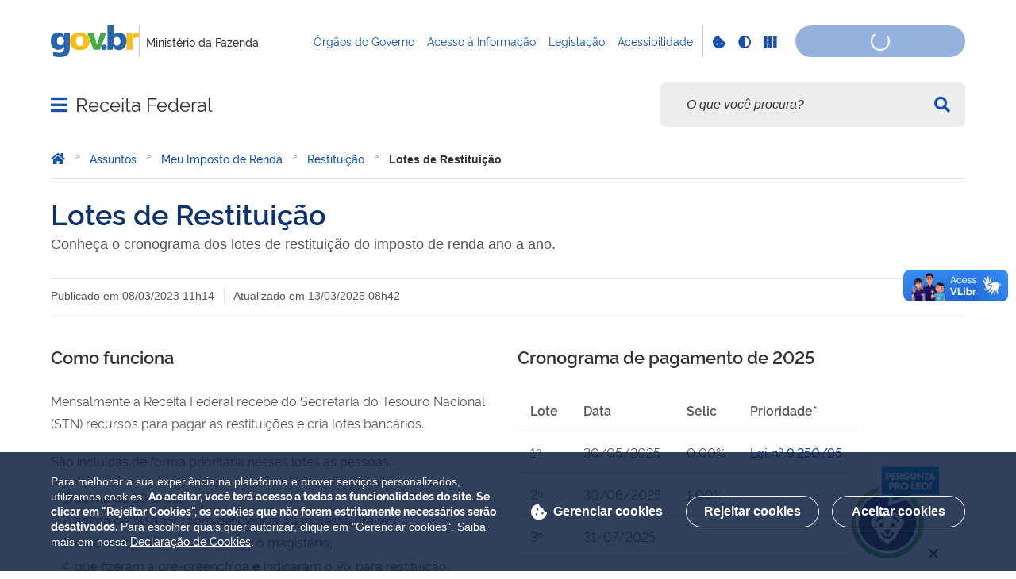

--- FILE ---
content_type: text/html;charset=utf-8
request_url: https://www.gov.br/receitafederal/pt-br/assuntos/meu-imposto-de-renda/restituicao/lotes
body_size: 24906
content:
<!DOCTYPE html>
<html xmlns="http://www.w3.org/1999/xhtml" lang="pt-br" xml:lang="pt-br">

<head>
    <meta charset="utf-8" />
  <!-- Google Tag Manager -->
  <script type="text">(function(w,d,s,l,i){w[l]=w[l]||[];w[l].push({'gtm.start':
  new Date().getTime(),event:'gtm.js'});var f=d.getElementsByTagName(s)[0],
  j=d.createElement(s),dl=l!='dataLayer'?'&l='+l:'';j.async=true;j.src=
  'https://www.googletagmanager.com/gtm.js?id='+i+dl;f.parentNode.insertBefore(j,f);
  })(window,document,'script','dataLayer','GTM-NHZSKTD');</script>
  <!-- End Google Tag Manager -->

        <script type="application/ld+json">
        {
            "@context": "https://schema.org",
            "@type": "Organization",
            "url": "https://www.gov.br/receitafederal",
            "logo": "https://www.gov.br/receitafederal/logo.png"
        }</script>
        <script type="application/ld+json">
        {
            "@context": "https://schema.org",
            "@type": "WebSite",
            "url": "https://www.gov.br/receitafederal",
            "potentialAction": {
              "@type": "SearchAction",
              "target": "https://www.gov.br/receitafederal/search?SearchableText={search_term_string}",
              "query-input": "required name=search_term_string"
            }
        }</script>

    <meta http-equiv="Content-Type" content="text/html; charset=utf-8" />

    
        <base href="https://www.gov.br/receitafederal/pt-br/assuntos/meu-imposto-de-renda/restituicao/lotes/lotes2025/" /><!--[if lt IE 7]></base><![endif]-->
    

    
        <meta property="og:title" content="Lotes de Restituição" />
<meta property="og:description" content="Conheça o cronograma dos lotes de restituição do imposto de renda ano a ano." />
<meta property="og:type" content="article" />
<meta property="og:url" content="https://www.gov.br/receitafederal/pt-br/assuntos/meu-imposto-de-renda/restituicao/lotes/lotes2025" />
<meta property="og:image" content="https://www.gov.br/receitafederal/logo.png" />

<meta property="og:locale" content="pt_BR" />
<meta property="og:site_name" content="Receita Federal " />


  

  
  
  <script type="text">
    (function() {
        var po = document.createElement('script');
        po.async = true;
        po.src = document.location.protocol + '//connect.facebook.net/pt_BR/all.js#xfbml=1';
        var head = document.getElementsByTagName('head')[0];
        head.appendChild(po);
    }());
    </script>



  

  <meta name="twitter:card" content="summary_large_image" />
  <meta name="twitter:site" content="@" />
  




<meta name="description" content="Conheça o cronograma dos lotes de restituição do imposto de renda ano a ano." />
<meta property="creator.productor" content="https://www.gov.br/fazenda" />



  
    <link rel="stylesheet" type="text/css" href="https://www.gov.br/receitafederal/portal_css/Sunburst%20Theme/reset-cachekey-f7754e39b2853ad8b1f19540b86143be.css" media="screen" />
    <link rel="stylesheet" type="text/css" href="https://www.gov.br/receitafederal/portal_css/Sunburst%20Theme/base-cachekey-a097df0235196de339fa73021e6aaa4f.css" />
    <style type="text/css" media="screen">@import url(https://www.gov.br/receitafederal/portal_css/Sunburst%20Theme/resourceplone.app.jquerytools.dateinput-cachekey-fd7b9d1ac1b6026a95ca63aba784b8db.css);</style>
    <link rel="stylesheet" type="text/css" href="https://www.gov.br/receitafederal/portal_css/Sunburst%20Theme/resourceplone.formwidget.datetimestyles-cachekey-47eeacdcfef4271a432509956e0264c8.css" />
    <style type="text/css" media="screen">@import url(https://www.gov.br/receitafederal/portal_css/Sunburst%20Theme/jquery.autocomplete-cachekey-352a8f74652ade317efdf049e28c39c9.css);</style>
    <link rel="stylesheet" type="text/css" href="https://www.gov.br/receitafederal/portal_css/Sunburst%20Theme/embedder-cachekey-9f15fd3a7abf217c62b97a377c83d14f.css" media="screen" />
    <style type="text/css" media="screen">@import url(https://www.gov.br/receitafederal/portal_css/Sunburst%20Theme/resourcecollective.pollscsscollective.polls-cachekey-7c8f0bac5998b0bd2b397cc1d2bec530.css);</style>
        <!--[if lt IE 8]>    
    
    <link rel="stylesheet" type="text/css" href="https://www.gov.br/receitafederal/portal_css/Sunburst%20Theme/IEFixes-cachekey-753b5733d85c1e31fa4e6f646c761fa3.css" media="screen" />
        <![endif]-->
    
    <style type="text/css" media="all">@import url(https://www.gov.br/receitafederal/portal_css/Sunburst%20Theme/resourcepas.plugins.loginunicologinunico-cachekey-26917cf5efa4ed3e9d742d1253662d4e.css);</style>
    <link rel="stylesheet" type="text/css" href="//cdnjs.cloudflare.com/ajax/libs/Swiper/3.4.2/css/swiper.min.css" media="screen" />
    <link rel="stylesheet" type="text/css" href="https://www.gov.br/receitafederal/portal_css/Sunburst%20Theme/resourcelgpd.plugindsgov.min-cachekey-921e1be23b656a83f7b4a168f133e2b1.css" media="screen" />
    <link rel="stylesheet" type="text/css" href="https://www.gov.br/receitafederal/portal_css/Sunburst%20Theme/resourcegovbr.policycanais-cachekey-cf24b972f930d484fa941b815f1c8dab.css" />

  
  
    <script type="text/javascript" src="https://www.gov.br/receitafederal/portal_javascripts/Sunburst%20Theme/resourcegovbr.policybrowser-update-cachekey-68186dae5008ca2a81aa1809d3d24a92.js"></script>
    <script type="text/javascript" src="https://www.gov.br/receitafederal/portal_javascripts/Sunburst%20Theme/resourceplone.app.jquery-cachekey-6e51798259951a2dffa9e33b8055110c.js"></script>
    <script type="text/javascript" src="https://www.gov.br/receitafederal/portal_javascripts/Sunburst%20Theme/resourcegovbr.policyfolder_contents-cachekey-fe7f06e13dbc773fd7f03cad5dcfcad7.js"></script>
    <script type="text/javascript" src="https://www.gov.br/receitafederal/portal_javascripts/Sunburst%20Theme/resourcegovbr.policycookiebar_1_3_56-cachekey-0cfb62be109aea8eafe58fe484b4b9a9.js"></script>
    <script type="text/javascript" src="https://www.gov.br/receitafederal/portal_javascripts/Sunburst%20Theme/resourcegovbr.policyapplication_cookiebar_1_3_56-cachekey-ae6fd42dcaf11c2083772cf655c01524.js"></script>
    <script type="text/javascript" src="https://www.gov.br/receitafederal/portal_javascripts/Sunburst%20Theme/collective.js.jqueryui.custom.min-cachekey-55601531e6a251870636dc08e77bdf5d.js"></script>
    <script type="text/javascript" src="https://www.gov.br/receitafederal/portal_javascripts/Sunburst%20Theme/resourceplone.formwidget.recurrencejquery.tmpl-beta1-cachekey-79e60c11c6dc8b8db8cd4c582aeb09f3.js"></script>
    <script type="text/javascript" src="https://www.gov.br/receitafederal/portal_javascripts/Sunburst%20Theme/resourcecollective.js.bootstrapjsbootstrap.min-cachekey-58a894c130f56fcf6ca631f72e8a9a5d.js"></script>
    <script type="text/javascript" src="https://www.gov.br/receitafederal/portal_javascripts/Sunburst%20Theme/resourcecollective.coverjsmain-cachekey-43bec82a2044caf9721cb2be620dc8be.js"></script>
    <script type="text/javascript" src="https://www.gov.br/receitafederal/portal_javascripts/Sunburst%20Theme/resourcebrasil.gov.tilesvendorjquery.jplayer.min-cachekey-4ff081f2435eece0481bf1a1aea654f7.js"></script>
    <script type="text/javascript" src="https://www.gov.br/receitafederal/portal_javascripts/Sunburst%20Theme/resourcedropdown-menu-cachekey-7a0a2636e1ec6fd584f988ce7f8be68e.js"></script>
    <script type="text/javascript" src="//cdnjs.cloudflare.com/ajax/libs/Swiper/3.4.2/js/swiper.min.js"></script>
    <script type="text/javascript"></script>
    <script type="text/javascript"></script>
    <script type="text/javascript" src="https://www.gov.br/receitafederal/portal_javascripts/Sunburst%20Theme/resourcelgpd.pluginchangeCookieImage-cachekey-bd35b0fa21614848a617ea475eb7503e.js"></script>
    <script type="text/javascript" src="https://www.gov.br/receitafederal/portal_javascripts/Sunburst%20Theme/resourcelgpd.pluginblock_cookies-cachekey-cfb2193ea82e06313e0635eaf4d03011.js"></script>
    <script type="text/javascript" src="https://www.gov.br/receitafederal/portal_javascripts/Sunburst%20Theme/++resource++govbr.recomendacao/govbr.recom.c339e72c8ffbb2f6c087.js"></script>



  <link rel="stylesheet" href="https://www.gov.br/receitafederal/++resource++brasil.gov.agenda/brasilgovagenda-720c34e.css" />


  <script defer="defer" src="https://www.gov.br/receitafederal/++resource++brasil.gov.agenda/brasilgovagenda-720c34e.js"></script>



  <link rel="stylesheet" href="https://www.gov.br/receitafederal/++resource++brasil.gov.portal/brasilgovportal-ee510e4.css" />


  <script defer="defer" src="https://www.gov.br/receitafederal/++resource++brasil.gov.portal/brasilgovportal-ee510e4.js"></script>



  <link rel="stylesheet" href="https://www.gov.br/receitafederal/++resource++brasil.gov.tiles/brasilgovtiles-7d5753d.css" />


  <script defer="defer" src="https://www.gov.br/receitafederal/++resource++brasil.gov.tiles/brasilgovtiles-7d5753d.js"></script>



<title>Lotes de Restituição — Receita Federal </title>
<link rel="http://purl.org/dc/terms/subject http://schema.org/about http://xmlns.com/foaf/0.1/primaryTopic" href="http://vocab.e.gov.br/2011/03/vcge#esquema" />
        
    <link rel="author" href="https://www.gov.br/receitafederal/pt-br" title="Informações do Autor" />

    <link rel="canonical" href="https://www.gov.br/receitafederal/pt-br/assuntos/meu-imposto-de-renda/restituicao/lotes" />

    
    


<script type="text/javascript">
        jQuery(function($){
            if (typeof($.datepicker) != "undefined"){
              $.datepicker.setDefaults(
                jQuery.extend($.datepicker.regional['pt-BR'],
                {dateFormat: 'dd/mm/yy'}));
            }
        });
        </script>




    <link rel="search" href="https://www.gov.br/receitafederal/pt-br/@@search" title="Buscar neste site" />



        
        
        
        
        

        
        <meta name="generator" content="Plone - http://plone.org" />
    

    
    <meta content="width=device-width, initial-scale=1.0" name="viewport" />
    <link rel="apple-touch-icon" sizes="180x180" href="/receitafederal/++theme++padrao_govbr/favicons/apple-touch-icon.png" />
    <link rel="icon" type="image/png" sizes="32x32" href="/receitafederal/++theme++padrao_govbr/favicons/favicon-32x32.png" />
    <link rel="shortcut icon" type="image/png" href="/receitafederal/++theme++padrao_govbr/favicons/favicon-48x48.png" />
    <link rel="mask-icon" href="/receitafederal/++theme++padrao_govbr/favicons/safari-pinned-tab.svg" color="#00a300" />
    <meta name="msapplication-config" content="favicons/browserconfig.xml" />
    <meta name="theme-color" content="#00a300" />
    <link rel="stylesheet" href="https://cdnjs.cloudflare.com/ajax/libs/font-awesome/6.7.1/css/all.min.css" integrity="sha512-5Hs3dF2AEPkpNAR7UiOHba+lRSJNeM2ECkwxUIxC1Q/FLycGTbNapWXB4tP889k5T5Ju8fs4b1P5z/iB4nMfSQ==" crossorigin="anonymous" referrerpolicy="no-referrer" />
    <style>
        body.userrole-authenticated .btn.btn-success.fileinput-button span:after {
            content: "Adicionar Arquivos" !important;
        }
    </style>
    
    <script type="module" id="barra-govbr-pro" src="https://barra.sistema.gov.br/v1/barra-govbr-wc.iife.js"></script>
    <script type="module" src="/govbrportal/js/session.js" defer="defer"></script>
<link href="/receitafederal/++theme++padrao_govbr/govbrtheme-3e08fee.css" rel="stylesheet" /></head>

<body id="" class="default-header-template portal-institucional cover-layout-layout-vazio template-standard portaltype-collective-cover-content site-pt-br section-assuntos subsection-meu-imposto-de-renda subsection-meu-imposto-de-renda-restituicao subsection-meu-imposto-de-renda-restituicao-lotes userrole-anonymous" data-base-url="https://www.gov.br/receitafederal/pt-br/assuntos/meu-imposto-de-renda/restituicao/lotes/lotes2025" data-portal-url="https://www.gov.br/receitafederal" dir="ltr">
  <!-- Google Tag Manager (noscript) -->
  <noscript><iframe height="0" width="0" style="display:none;visibility:hidden" data-src="https://www.googletagmanager.com/ns.html?id=GTM-NHZSKTD"></iframe></noscript>
  <!-- End Google Tag Manager (noscript) -->

  <nav class="govbr-skip-menu" aria-label="Acesso rápido">
    <a href="#wrapper" accesskey="1">
      <span class="sr-only">Ir para o</span>
      Conteúdo
      <span class="access-key">1</span>
    </a>
    <a href="/" accesskey="2">
      <span class="sr-only">Ir para a</span>
      Página Inicial
      <span class="access-key">2</span>
    </a>
    <a href="#main-navigation" accesskey="3">
      <span class="sr-only">Ir para o menu de</span>
      Navegação
      <span class="access-key">3</span>
    </a>
    <a href="#govbr-busca-input" accesskey="4">
      <span class="sr-only">Ir para a</span>
      Busca
      <span class="access-key">4</span>
    </a>
    <a href="#portal-footer" accesskey="5">
      <span class="sr-only">Ir para o</span>
      Mapa do site
      <span class="access-key">5</span>
    </a>
  </nav>

  <noscript aria-label="Aviso de Javascript desabilitado">
    <dl class="portalMessage attention erro-javascript">
      <dt>Atenção!</dt>
      <dd>Seu navegador não pode executar javascript. Alguns recursos podem não funcionar corretamente.</dd>
    </dl>
  </noscript>
<!-- modal session message --><!-- User --><!-- Header --><!--
    Para habilitar o novo menu &#233; necess&#225;rio descoment&#225;-lo em:
    govbr/institucional/viewlets/institucional_menu_govbr.pt
    --><!-- <header id="site-header" class="has-navigation-swipe"> --><header id="site-header" class="has-navigation-dropdown" style="z-index: 999;">
        <div class="header-wrapper secondary">
            <barra-govbr class="width100 shadow-none show-contrast-toggle" style="width: 100%;" id="barra-govbr" titulo="Ministério da Fazenda" signinhref="/govbrportal/inicializacao-autenticacao-openid.html" signouthref="/govbrportal/logout.html" linktitulo="https://www.gov.br/fazenda" linklogo="https://www.gov.br/pt-br" idiomas="" idiomaativo="" linksdosistema="[{&quot;title&quot;:&quot;Órgãos do Governo&quot;,&quot;href&quot;:&quot;https://www.gov.br/pt-br/orgaos-do-governo&quot;},{&quot;title&quot;:&quot;Acesso à Informação&quot;,&quot;href&quot;:&quot;https://www.gov.br/acessoainformacao/pt-br&quot;},{&quot;title&quot;:&quot;Legislação&quot;,&quot;href&quot;:&quot;http://www4.planalto.gov.br/legislacao&quot;},{&quot;title&quot;:&quot;Acessibilidade&quot;,&quot;href&quot;:&quot;https://www.gov.br/governodigital/pt-br/acessibilidade-digital&quot;}]" contrastactive="false">
            </barra-govbr>
        </div>

        <div class="main">
            <div class="header-wrapper">

                <div class="site-name-wrapper">
                    <a class="ico-navegacao toggle-main-navigation" href="#">
                        <span class="sr-only">Abrir menu principal de navegação</span>
                        <span class="fa fa-bars" aria-hidden="true"></span>
                        <span class="fa fa-times" aria-hidden="true"></span>
                    </a>

                    <!-- <a href="/" class="site-name">Nome do site</a> -->
                    <!-- Usar nome completo -->
                    
                    <div class="site-name">
                        <a href="https://www.gov.br/receitafederal/pt-br">Receita Federal </a>
                    </div>
                </div>

                
            <div class="termos-mais-buscados desktop">
                <section class="source-termos-mais-buscados">
                    <div class="source-header-termos-mais-buscados">
                        Termos mais buscados
                    </div>
                    <ul class="list-termos-mais-buscados">
                        
                            <li class="item-termos-mais-buscados">
                                <a href="https://www.gov.br/receitafederal//search?origem=termos&amp;SearchableText=imposto de renda">
                                   <span class="fa-solid fa-arrow-trend-up"></span>
                                   imposto de renda
                                </a>
                            </li>
                        
                            <li class="item-termos-mais-buscados">
                                <a href="https://www.gov.br/receitafederal//search?origem=termos&amp;SearchableText=inss">
                                   <span class="fa-solid fa-arrow-trend-up"></span>
                                   inss
                                </a>
                            </li>
                        
                            <li class="item-termos-mais-buscados">
                                <a href="https://www.gov.br/receitafederal//search?origem=termos&amp;SearchableText=assinatura">
                                   <span class="fa-solid fa-arrow-trend-up"></span>
                                   assinatura
                                </a>
                            </li>
                        
                            <li class="item-termos-mais-buscados">
                                <a href="https://www.gov.br/receitafederal//search?origem=termos&amp;SearchableText=cnh social">
                                   <span class="fa-solid fa-arrow-trend-up"></span>
                                   cnh social
                                </a>
                            </li>
                        
                            <li class="item-termos-mais-buscados">
                                <a href="https://www.gov.br/receitafederal//search?origem=termos&amp;SearchableText=mei">
                                   <span class="fa-solid fa-arrow-trend-up"></span>
                                   mei
                                </a>
                            </li>
                        
                    </ul>
                </section>
            </div>
            <div class="termos-mais-buscados mobile">
                <section class="source-termos-mais-buscados">
                    <div class="source-header-termos-mais-buscados">
                        Termos mais buscados
                    </div>                                
                    <ul class="list-termos-mais-buscados">
                        
                            <li class="item-termos-mais-buscados">
                                <a href="https://www.gov.br/receitafederal//search?origem=termos&amp;SearchableText=imposto de renda">
                                    <span class="fa-solid fa-arrow-trend-up"></span>
                                    imposto de renda
                                </a>
                            </li>
                        
                            <li class="item-termos-mais-buscados">
                                <a href="https://www.gov.br/receitafederal//search?origem=termos&amp;SearchableText=inss">
                                    <span class="fa-solid fa-arrow-trend-up"></span>
                                    inss
                                </a>
                            </li>
                        
                            <li class="item-termos-mais-buscados">
                                <a href="https://www.gov.br/receitafederal//search?origem=termos&amp;SearchableText=assinatura">
                                    <span class="fa-solid fa-arrow-trend-up"></span>
                                    assinatura
                                </a>
                            </li>
                        
                    </ul>
                </section>
            </div>
        <div class="govbr-busca-header">
                    <div id="govbr-busca-input">
                    </div>
                </div>

                <script>
                    $(document).ready(function() {                
                        $('#searchtext-label button').appendTo(".aa-InputWrapperPrefix");
                        $('#searchtext-label').remove();
                    });
                </script>

            </div>
        </div>

        <!-- Main Menu -->
        <nav class="navigation-wrapper navigation-dropdown" aria-label="Menu Principal">
            <div class="navigation-content">
                <div id="main-navigation" class="navigation-cell">
                    <ul class="list-navigation"><li class="plain dropdown-submenu"><a href="https://www.gov.br/receitafederal/pt-br/servicos" class="plain">Serviços</a>
                <ul class="submenu">
                    <li>

    

        <a href="https://www.gov.br/pt-br/orgaos/secretaria-especial-da-receita-federal-do-brasil" class="state-published">
            
            Serviços de A a Z
        </a>

        
    
</li>

<li class="dropdown-submenu">

    

        <a href="https://www.gov.br/receitafederal/pt-br/servicos/auditorias-fiscais" class="state-published hasDropDown">
            
            Auditorias Fiscais
        </a>

        <ul class="submenu navTree navTreeLevel1">
            




<li>

    

        <a href="https://www.gov.br/receitafederal/pt-br/servicos/auditorias-fiscais/consultar-procedimentos-fiscais" class="state-published">
            
            Consultar procedimentos fiscais
        </a>

        
    
</li>

<li>

    

        <a href="https://www.gov.br/receitafederal/pt-br/servicos/auditorias-fiscais/responder-notificacoes" class="state-published">
            
            Responder notificações
        </a>

        
    
</li>

<li>

    

        <a href="https://www.gov.br/receitafederal/pt-br/servicos/auditorias-fiscais/obter-laudo-fiscal" class="state-published">
            
            Obter laudo fiscal
        </a>

        
    
</li>




        </ul>
    
</li>

<li class="dropdown-submenu">

    

        <a href="https://www.gov.br/receitafederal/pt-br/servicos/cadastro" class="state-published hasDropDown">
            
            Cadastros
        </a>

        <ul class="submenu navTree navTreeLevel1">
            




<li>

    

        <a href="https://www.gov.br/receitafederal/pt-br/servicos/cadastro/cidadao" class="state-published">
            
            Cidadão (CPF/CAEPF)
        </a>

        
    
</li>

<li>

    

        <a href="https://www.gov.br/receitafederal/pt-br/servicos/cadastro/cnpj" class="state-published">
            
            Pessoa Jurídica (CNPJ)
        </a>

        
    
</li>

<li>

    

        <a href="https://www.gov.br/receitafederal/pt-br/servicos/cadastro/rural" class="state-published">
            
            Imóvel Rural
        </a>

        
    
</li>

<li>

    

        <a href="https://www.gov.br/receitafederal/pt-br/servicos/cadastro/obra" class="state-published">
            
            Obra de Construção Civil
        </a>

        
    
</li>

<li>

    

        <a href="https://www.gov.br/receitafederal/pt-br/servicos/cadastro/maco" class="state-published">
            
            Grandes Contribuintes
        </a>

        
    
</li>

<li>

    

        <a href="https://www.gov.br/receitafederal/pt-br/servicos/cadastro/registros-especiais" class="state-published">
            
            Registros Especiais
        </a>

        
    
</li>




        </ul>
    
</li>

<li class="dropdown-submenu">

    

        <a href="https://www.gov.br/receitafederal/pt-br/servicos/certidoes" class="state-published hasDropDown">
            
            Certidões e Atestados
        </a>

        <ul class="submenu navTree navTreeLevel1">
            




<li>

    

        <a href="https://www.gov.br/pt-br/servicos/consultar-certidoes-emitidas-pela-receita-federal-e-ou-procuradoria-geral-da-fazenda-nacional" class="state-published">
            
            Consultar certidões emitidas
        </a>

        
    
</li>

<li>

    

        <a href="https://www.gov.br/receitafederal/pt-br/servicos/certidoes/emitir-certidao" class="state-published">
            
            Emitir certidão
        </a>

        
    
</li>

<li>

    

        <a href="https://www.gov.br/receitafederal/pt-br/servicos/certidoes/anular-certidao-de-regularidade-fiscal" class="state-published">
            
            Anular certidão
        </a>

        
    
</li>

<li>

    

        <a href="https://www.gov.br/receitafederal/pt-br/servicos/certidoes/obter-atestado-fiscal" class="state-published">
            
            Obter atestado fiscal
        </a>

        
    
</li>




        </ul>
    
</li>

<li>

    

        <a href="https://www.gov.br/receitafederal/pt-br/servicos/comercio-exterior" class="state-published">
            
            Comércio Exterior
        </a>

        
    
</li>

<li class="dropdown-submenu">

    

        <a href="https://www.gov.br/receitafederal/pt-br/servicos/comunicacoes-eletronicas" class="state-published hasDropDown">
            
            Comunicações Eletrônicas
        </a>

        <ul class="submenu navTree navTreeLevel1">
            




<li>

    

        <a href="https://www.gov.br/pt-br/servicos/autorizar-o-compartilhamento-de-dados-fiscais" class="state-published">
            
            Compartilhar dados fiscais
        </a>

        
    
</li>

<li>

    

        <a href="https://www.gov.br/pt-br/servicos/consultar-comunicacoes-e-intimacoes-eletronicas-da-receita-federal" class="state-published">
            
            Consultar correio eletrônico
        </a>

        
    
</li>

<li>

    

        <a href="https://www.gov.br/pt-br/servicos/consultar-editais-e-atos-declaratorios-executivos-da-receita-federal" class="state-published">
            
            Consultar editais e ADEs
        </a>

        
    
</li>

<li>

    

        <a href="https://www.gov.br/pt-br/servicos/optar-pelo-domicilio-tributario-eletronico" class="state-published">
            
            Optar pelo DTE
        </a>

        
    
</li>




        </ul>
    
</li>

<li class="dropdown-submenu">

    

        <a href="https://www.gov.br/receitafederal/pt-br/servicos/declaracoes-e-escrituracoes" class="state-published hasDropDown">
            
            Declarações e Escriturações
        </a>

        <ul class="submenu navTree navTreeLevel1">
            




<li>

    

        <a href="https://www.gov.br/receitafederal/pt-br/servicos/declaracoes-e-escrituracoes/consultar-informacoes" class="state-published">
            
            Consultar informações
        </a>

        
    
</li>

<li>

    

        <a href="https://www.gov.br/receitafederal/pt-br/servicos/declaracoes-e-escrituracoes/escrituracao" class="state-published">
            
            Entregar escrituração
        </a>

        
    
</li>

<li>

    

        <a href="https://www.gov.br/receitafederal/pt-br/servicos/declaracoes-e-escrituracoes/declaracao" class="state-published">
            
            Entregar declaração
        </a>

        
    
</li>

<li>

    

        <a href="https://www.gov.br/receitafederal/pt-br/servicos/declaracoes-e-escrituracoes/malha" class="state-published">
            
            Entregar documentos de malha
        </a>

        
    
</li>

<li>

    

        <a href="https://www.gov.br/pt-br/servicos/cancelar-declaracao" class="state-published">
            
            Cancelar declaração
        </a>

        
    
</li>

<li>

    

        <a href="https://www.gov.br/receitafederal/pt-br/servicos/declaracoes-e-escrituracoes/copias" class="state-published">
            
            Obter cópias de declarações
        </a>

        
    
</li>

<li>

    

        <a href="https://www.gov.br/receitafederal/pt-br/servicos/declaracoes-e-escrituracoes/calculos" class="state-published">
            
            Simular cálculos
        </a>

        
    
</li>




        </ul>
    
</li>

<li>

    

        <a href="https://www.gov.br/receitafederal/pt-br/servicos/defesas-e-recursos" class="state-published">
            
            Defesas e Recursos
        </a>

        
    
</li>

<li class="dropdown-submenu">

    

        <a href="https://www.gov.br/receitafederal/pt-br/servicos/interpretacao" class="state-published hasDropDown">
            
            Interpretação e Programas
        </a>

        <ul class="submenu navTree navTreeLevel1">
            




<li>

    

        <a href="http://normas.receita.fazenda.gov.br/" class="state-published">
            
            Consultar normas da RFB
        </a>

        
    
</li>

<li>

    

        <a href="http://atosdecisorios.receita.fazenda.gov.br" class="state-published">
            
            Consultar soluções da RFB
        </a>

        
    
</li>

<li>

    

        <a href="https://www.gov.br/pt-br/servicos/formalizar-consulta-sobre-classificacao-fiscal-de-mercadorias" class="state-published">
            
            Formalizar consulta de NCM
        </a>

        
    
</li>

<li>

    

        <a href="https://www.gov.br/pt-br/servicos/formalizar-consulta-sobre-interpretacao-da-legislacao-tributaria" class="state-published">
            
            Formalizar consulta da legislação
        </a>

        
    
</li>




        </ul>
    
</li>

<li>

    

        <a href="https://www.gov.br/receitafederal/pt-br/servicos/beneficios-fiscais" class="state-published">
            
            Isenções e Regimes Especiais
        </a>

        
    
</li>

<li class="dropdown-submenu">

    

        <a href="https://www.gov.br/receitafederal/pt-br/servicos/processos-digitais" class="state-published hasDropDown">
            
            Processos Digitais
        </a>

        <ul class="submenu navTree navTreeLevel1">
            




<li>

    

        <a href="https://www.gov.br/pt-br/servicos/consultar-processo" class="state-published">
            
            Consultar processos
        </a>

        
    
</li>

<li>

    

        <a href="https://www.gov.br/pt-br/servicos/juntar-documentos-a-processo" class="state-published">
            
            Juntar documentos a processo
        </a>

        
    
</li>

<li>

    

        <a href="https://www.gov.br/pt-br/servicos/validar-e-assinar-documentos-digitais" class="state-published">
            
            Validar e assinar documentos
        </a>

        
    
</li>




        </ul>
    
</li>

<li class="dropdown-submenu">

    

        <a href="https://www.gov.br/receitafederal/pt-br/servicos/procuracoes" class="state-published hasDropDown">
            
            Autorizações de Acesso (Procurações)
        </a>

        <ul class="submenu navTree navTreeLevel1">
            




<li>

    

        <a href="https://www.gov.br/pt-br/servicos/cadastrar-ou-cancelar-procuracao-para-acesso-ao-e-cac" class="state-published">
            
            Cadastrar ou cancelar procuração
        </a>

        
    
</li>

<li>

    

        <a href="https://www.gov.br/pt-br/servicos/restringir-acesso-de-procurador-a-processos-digitais" class="state-published">
            
            Restringir procuração
        </a>

        
    
</li>




        </ul>
    
</li>

<li class="dropdown-submenu">

    

        <a href="https://www.gov.br/receitafederal/pt-br/servicos/regularizacao-de-impostos" class="state-published hasDropDown">
            
            Regularização de Impostos
        </a>

        <ul class="submenu navTree navTreeLevel1">
            




<li>

    

        <a href="https://www.gov.br/receitafederal/pt-br/servicos/regularizacao-de-impostos/consultar-dividas" class="state-published">
            
            Consultar dívidas e pendências
        </a>

        
    
</li>

<li>

    

        <a href="https://www.gov.br/receitafederal/pt-br/servicos/regularizacao-de-impostos/pagar-impostos" class="state-published">
            
            Pagar impostos
        </a>

        
    
</li>

<li>

    

        <a href="https://www.gov.br/receitafederal/pt-br/servicos/regularizacao-de-impostos/alterar-pagamentos" class="state-published">
            
            Alterar pagamentos
        </a>

        
    
</li>

<li>

    

        <a href="https://www.gov.br/receitafederal/pt-br/servicos/regularizacao-de-impostos/consultar-pagamentos" class="state-published">
            
            Consultar pagamentos
        </a>

        
    
</li>

<li>

    

        <a href="https://www.gov.br/receitafederal/pt-br/servicos/regularizacao-de-impostos/parcelar-dividas" class="state-published">
            
            Parcelar dívidas
        </a>

        
    
</li>

<li>

    

        <a href="https://www.gov.br/receitafederal/pt-br/servicos/regularizacao-de-impostos/consultar-parcelamentos" class="state-published">
            
            Consultar parcelamentos
        </a>

        
    
</li>

<li>

    

        <a href="https://www.gov.br/receitafederal/pt-br/servicos/regularizacao-de-impostos/fazer-acordo" class="state-published">
            
            Fazer acordo de transação
        </a>

        
    
</li>

<li>

    

        <a href="https://www.gov.br/receitafederal/pt-br/servicos/regularizacao-de-impostos/revisar-debitos-e-pendencias" class="state-published">
            
            Revisar débitos e pendências
        </a>

        
    
</li>




        </ul>
    
</li>

<li class="dropdown-submenu">

    

        <a href="https://www.gov.br/receitafederal/pt-br/servicos/restituicoes-e-compensacoes" class="state-published hasDropDown">
            
            Restituições e Compensações
        </a>

        <ul class="submenu navTree navTreeLevel1">
            




<li>

    

        <a href="https://www.gov.br/receitafederal/pt-br/servicos/restituicoes-e-compensacoes/consultar-restituicao" class="state-published">
            
            Consultar restituição
        </a>

        
    
</li>

<li>

    

        <a href="https://www.gov.br/receitafederal/pt-br/servicos/restituicoes-e-compensacoes/obter-restituicao" class="state-published">
            
            Obter restituição
        </a>

        
    
</li>

<li>

    

        <a href="https://www.gov.br/receitafederal/pt-br/servicos/restituicoes-e-compensacoes/compensar" class="state-published">
            
            Compensar impostos
        </a>

        
    
</li>




        </ul>
    
</li>

<li class="dropdown-submenu">

    

        <a href="https://www.gov.br/receitafederal/pt-br/servicos/conveniados-e-parceiros" class="state-published hasDropDown">
            
            Conveniados e Parceiros
        </a>

        <ul class="submenu navTree navTreeLevel1">
            




<li>

    

        <a href="https://www.gov.br/receitafederal/pt-br/servicos/conveniados-e-parceiros/estados-e-municipios" class="state-published">
            
            Estados e Municípios
        </a>

        
    
</li>

<li>

    

        <a href="https://www.gov.br/receitafederal/pt-br/servicos/conveniados-e-parceiros/rede-arrecadadora" class="state-published">
            
            Rede Arrecadadora
        </a>

        
    
</li>

<li>

    

        <a href="https://www.gov.br/receitafederal/pt-br/servicos/conveniados-e-parceiros/casa-da-moeda" class="state-published">
            
            Casa da Moeda
        </a>

        
    
</li>

<li>

    

        <a href="https://www.gov.br/receitafederal/pt-br/servicos/conveniados-e-parceiros/entidades-conveniadas" class="state-published">
            
            Outras Entidades
        </a>

        
    
</li>




        </ul>
    
</li>

<li class="dropdown-submenu">

    

        <a href="https://www.gov.br/receitafederal/pt-br/servicos/reforma-tributaria" class="state-published hasDropDown">
            
            Reforma Tributária
        </a>

        <ul class="submenu navTree navTreeLevel1">
            




<li>

    

        <a href="https://www.gov.br/pt-br/servicos/aderir-ao-piloto-da-cbs" class="state-published">
            
            Aderir ao Piloto da Reforma Tributária da Contribuição sobre Bens e Serviços (CBS)
        </a>

        
    
</li>




        </ul>
    
</li>
                </ul>
            </li><li class="selected dropdown-submenu"><a href="https://www.gov.br/receitafederal/pt-br/assuntos" class="plain">Assuntos</a>
                <ul class="submenu">
                    <li class="dropdown-submenu">

    

        <a href="https://www.gov.br/receitafederal/pt-br/assuntos/noticias" class="state-published hasDropDown">
            
            Notícias
        </a>

        <ul class="submenu navTree navTreeLevel1">
            




<li>

    

        <a href="https://www.gov.br/receitafederal/pt-br/assuntos/noticias" class="state-published">
            
            Todas as notícias
        </a>

        
    
</li>

<li>

    

        <a href="https://www.gov.br/receitafederal/pt-br/assuntos/noticias/arrecadacao-e-cobranca" class="state-published">
            
            Arrecadação e Cobrança
        </a>

        
    
</li>

<li>

    

        <a href="https://www.gov.br/receitafederal/pt-br/assuntos/noticias/cidadania" class="state-published">
            
            Cidadania Fiscal
        </a>

        
    
</li>

<li>

    

        <a href="https://www.gov.br/receitafederal/pt-br/assuntos/noticias/contrabando" class="state-published">
            
            Combate ao contrabando
        </a>

        
    
</li>

<li>

    

        <a href="https://www.gov.br/receitafederal/pt-br/assuntos/noticias/corrupcao" class="state-published">
            
            Combate à corrupção
        </a>

        
    
</li>

<li>

    

        <a href="https://www.gov.br/receitafederal/pt-br/assuntos/noticias/sonegacao" class="state-published">
            
            Combate à sonegação
        </a>

        
    
</li>

<li>

    

        <a href="https://www.gov.br/receitafederal/pt-br/assuntos/noticias/institucional-2" class="state-published">
            
            Institucional
        </a>

        
    
</li>

<li>

    

        <a href="https://www.gov.br/receitafederal/pt-br/assuntos/noticias/servicos" class="state-published">
            
            Serviços
        </a>

        
    
</li>

<li>

    

        <a href="https://www.gov.br/receitafederal/pt-br/assuntos/noticias/tributacao-2" class="state-published">
            
            Tributação
        </a>

        
    
</li>




        </ul>
    
</li>

<li class="dropdown-submenu">

    

        <a href="https://www.gov.br/receitafederal/pt-br/assuntos/agenda-tributaria" class="state-published hasDropDown">
            
            Agenda Tributária
        </a>

        <ul class="submenu navTree navTreeLevel1">
            




<li>

    

        <a href="https://www.gov.br/receitafederal/pt-br/assuntos/agenda-tributaria/2026" class="state-published">
            
            2026
        </a>

        
    
</li>




        </ul>
    
</li>

<li>

    

        <a href="/receitafederal/pt-br/assuntos/orientacao-tributaria/pagamentos-e-parcelamentos" class="state-published">
            
            Taxas de Juros
        </a>

        
    
</li>

<li class="dropdown-submenu">

    

        <a href="https://www.gov.br/receitafederal/pt-br/assuntos/aduana-e-comercio-exterior" class="state-published hasDropDown">
            
            Aduana e Comércio Exterior
        </a>

        <ul class="submenu navTree navTreeLevel1">
            




<li>

    

        <a href="https://www.gov.br/receitafederal/pt-br/assuntos/aduana-e-comercio-exterior/atendimento/servicos-aduaneiros-via-e-cac" class="state-published">
            
            Atendimento via e-CAC
        </a>

        
    
</li>

<li>

    

        <a href="/receitafederal/pt-br/assuntos/aduana-e-comercio-exterior/classificacao-fiscal-de-mercadorias" class="state-published">
            
            Classificação Fiscal de Mercadorias
        </a>

        
    
</li>

<li>

    

        <a href="https://www.gov.br/receitafederal/pt-br/assuntos/aduana-e-comercio-exterior/manuais/subportais-aduana-e-comercio-exterior/controle-de-carga" class="state-published">
            
            Controle de Carga e Trânsito (CCT)
        </a>

        
    
</li>

<li>

    

        <a href="https://www.gov.br/receitafederal/pt-br/assuntos/aduana-e-comercio-exterior/manuais/subportais-aduana-e-comercio-exterior/intervenientes/como-importar-ou-exportar/saiba-como-importar-ou-exportar" class="state-published">
            
            Como Importar ou Exportar
        </a>

        
    
</li>

<li>

    

        <a href="https://www.gov.br/receitafederal/pt-br/assuntos/aduana-e-comercio-exterior/manuais/remessas-postal-e-expressa" class="state-published">
            
            Compras Internacionais
        </a>

        
    
</li>

<li>

    

        <a href="/receitafederal/pt-br/assuntos/aduana-e-comercio-exterior/viagens-internacionais" class="state-published">
            
            Guia do Viajante
        </a>

        
    
</li>

<li>

    

        <a href="/receitafederal/pt-br/assuntos/aduana-e-comercio-exterior/manuais/subportais-aduana-e-comercio-exterior/exportacao" class="state-published">
            
            Exportação
        </a>

        
    
</li>

<li>

    

        <a href="/receitafederal/pt-br/assuntos/aduana-e-comercio-exterior/manuais/subportais-aduana-e-comercio-exterior/importacao" class="state-published">
            
            Importação
        </a>

        
    
</li>

<li>

    

        <a href="/receitafederal/pt-br/assuntos/aduana-e-comercio-exterior/manuais/subportais-aduana-e-comercio-exterior/intervenientes" class="state-published">
            
            Intervenientes no Comércio Exterior
        </a>

        
    
</li>

<li>

    

        <a href="https://www.gov.br/receitafederal/pt-br/assuntos/aduana-e-comercio-exterior/manuais" class="state-published">
            
            Manuais Aduaneiros
        </a>

        
    
</li>

<li>

    

        <a href="https://www.gov.br/receitafederal/pt-br/assuntos/aduana-e-comercio-exterior/importacao-e-exportacao/oea" class="state-published">
            
            Operador Econômico Autorizado (OEA)
        </a>

        
    
</li>

<li>

    

        <a href="/receitafederal/pt-br/assuntos/aduana-e-comercio-exterior/manuais/subportais-aduana-e-comercio-exterior/regimes-aduaneiros-especiais" class="state-published">
            
            Regimes Aduaneiros Especiais
        </a>

        
    
</li>

<li>

    

        <a href="/receitafederal/pt-br/assuntos/aduana-e-comercio-exterior/manuais/remessas-postal-e-expressa" class="state-published">
            
            Remessas Internacionais
        </a>

        
    
</li>

<li>

    

        <a href="https://www.gov.br/receitafederal/pt-br/servicos/aduana" class="state-published">
            
            Serviços - Aduana
        </a>

        
    
</li>

<li>

    

        <a href="/receitafederal/pt-br/assuntos/aduana-e-comercio-exterior/manuais/subportais-aduana-e-comercio-exterior/siscomex" class="state-published">
            
            Siscomex
        </a>

        
    
</li>

<li>

    

        <a href="https://www.gov.br/receitafederal/pt-br/assuntos/aduana-e-comercio-exterior/noticias-aduaneiras" class="state-published">
            
            Notícias Aduaneiras
        </a>

        
    
</li>




        </ul>
    
</li>

<li>

    

        <a href="https://www.gov.br/receitafederal/pt-br/assuntos/meu-cpf" class="state-published">
            
            Meu CPF
        </a>

        
    
</li>

<li>

    

        <a href="https://www.gov.br/receitafederal/pt-br/assuntos/meu-imposto-de-renda" class="state-published">
            
            Meu Imposto de Renda
        </a>

        
    
</li>

<li>

    

        <a href="https://www.gov.br/receitafederal/pt-br/assuntos/empresas-e-negocios" class="state-published">
            
            Minhas Empresas e Negócios
        </a>

        
    
</li>

<li>

    

        <a href="https://www.gov.br/receitafederal/pt-br/assuntos/construcao-civil" class="state-published">
            
            Construção Civil
        </a>

        
    
</li>

<li>

    

        <a href="https://www.gov.br/receitafederal/pt-br/assuntos/leilao" class="state-published">
            
            Leilão e Doação
        </a>

        
    
</li>

<li>

    

        <a href="https://www.gov.br/receitafederal/pt-br/assuntos/processos-digitais" class="state-published">
            
            Orientações sobre Processos Digitais
        </a>

        
    
</li>

<li class="dropdown-submenu">

    

        <a href="https://www.gov.br/receitafederal/pt-br/assuntos/transacao-tributaria" class="state-published hasDropDown">
            
            Transação Tributária
        </a>

        <ul class="submenu navTree navTreeLevel1">
            




<li>

    

        <a href="https://www.gov.br/receitafederal/pt-br/assuntos/transacao-tributaria/termos-de-transacao-tributaria-individual-deferidos-1" class="state-published">
            
            Termos de Transação Tributária individual Deferidos
        </a>

        
    
</li>




        </ul>
    
</li>

<li class="dropdown-submenu">

    

        <a href="https://www.gov.br/receitafederal/pt-br/assuntos/orientacao-tributaria" class="state-published hasDropDown">
            
            Mais Orientações Tributárias
        </a>

        <ul class="submenu navTree navTreeLevel1">
            




<li>

    

        <a href="https://www.gov.br/receitafederal/pt-br/assuntos/orientacao-tributaria/auditoria-fiscal" class="state-published">
            
            Fiscalização
        </a>

        
    
</li>

<li>

    

        <a href="https://www.gov.br/receitafederal/pt-br/assuntos/orientacao-tributaria/beneficios-fiscais" class="state-published">
            
            Benefícios Fiscais
        </a>

        
    
</li>

<li>

    

        <a href="https://www.gov.br/receitafederal/pt-br/assuntos/orientacao-tributaria/cadastros" class="state-published">
            
            Cadastros
        </a>

        
    
</li>

<li>

    

        <a href="https://www.gov.br/receitafederal/pt-br/assuntos/orientacao-tributaria/cobrancas-e-intimacoes" class="state-published">
            
            Cobranças e Intimações
        </a>

        
    
</li>

<li>

    

        <a href="https://www.gov.br/receitafederal/pt-br/assuntos/orientacao-tributaria/regimes-e-controles-especiais" class="state-published">
            
            Controles Fiscais Especiais
        </a>

        
    
</li>

<li>

    

        <a href="https://www.gov.br/receitafederal/pt-br/assuntos/orientacao-tributaria/declaracoes-e-demonstrativos" class="state-published">
            
            Declarações e Demonstrativos
        </a>

        
    
</li>

<li>

    

        <a href="https://www.gov.br/receitafederal/pt-br/assuntos/orientacao-tributaria/julgamento-administrativo" class="state-published">
            
            Julgamento Administrativo
        </a>

        
    
</li>

<li>

    

        <a href="https://www.gov.br/receitafederal/pt-br/assuntos/orientacao-tributaria/pagamentos-e-parcelamentos" class="state-published">
            
            Pagamentos e Parcelamentos
        </a>

        
    
</li>

<li>

    

        <a href="https://www.gov.br/receitafederal/pt-br/assuntos/orientacao-tributaria/restituicao-ressarcimento-reembolso-e-compensacao" class="state-published">
            
            Restituição, Ressarcimento, Reembolso e Compensação
        </a>

        
    
</li>

<li>

    

        <a href="https://www.gov.br/receitafederal/pt-br/assuntos/orientacao-tributaria/sigilo-fiscal" class="state-published">
            
            Sigilo Fiscal
        </a>

        
    
</li>

<li>

    

        <a href="https://www.gov.br/receitafederal/pt-br/assuntos/orientacao-tributaria/tributos" class="state-published">
            
            Tributos
        </a>

        
    
</li>




        </ul>
    
</li>
                </ul>
            </li><li class="plain dropdown-submenu"><a href="https://www.gov.br/receitafederal/pt-br/acesso-a-informacao" class="plain">Acesso à Informação</a>
                <ul class="submenu">
                    <li class="dropdown-submenu">

    

        <a href="https://www.gov.br/receitafederal/pt-br/acesso-a-informacao/institucional" class="state-published hasDropDown">
            
            Institucional
        </a>

        <ul class="submenu navTree navTreeLevel1">
            




<li>

    

        <a href="https://www.gov.br/receitafederal/pt-br/acesso-a-informacao/institucional/estrutura-organizacional" class="state-published">
            
            Estrutura
        </a>

        
    
</li>

<li>

    

        <a href="https://www.gov.br/receitafederal/pt-br/acesso-a-informacao/institucional/quem-e-quem" class="state-published">
            
            Quem é Quem
        </a>

        
    
</li>

<li>

    

        <a href="https://www.gov.br/receitafederal/pt-br/acesso-a-informacao/institucional/cadeia-de-valor" class="state-published">
            
            Cadeia de Valor
        </a>

        
    
</li>

<li>

    

        <a href="https://www.gov.br/receitafederal/pt-br/acesso-a-informacao/institucional/codigo-de-conduta" class="state-published">
            
            Código de Conduta
        </a>

        
    
</li>

<li>

    

        <a href="https://www.gov.br/receitafederal/pt-br/acesso-a-informacao/institucional/competencias" class="state-published">
            
            Competências
        </a>

        
    
</li>

<li>

    

        <a href="https://www.gov.br/receitafederal/pt-br/acesso-a-informacao/institucional/historia-receita" class="state-published">
            
            História da Receita Federal
        </a>

        
    
</li>

<li>

    

        <a href="https://www.gov.br/receitafederal/pt-br/acesso-a-informacao/institucional/planejamento-estrategico" class="state-published">
            
            Planejamento Estratégico
        </a>

        
    
</li>

<li>

    

        <a href="https://www.gov.br/receitafederal/pt-br/acesso-a-informacao/institucional/relacoes-internacionais" class="state-published">
            
            Relações Internacionais
        </a>

        
    
</li>




        </ul>
    
</li>

<li class="dropdown-submenu">

    

        <a href="https://www.gov.br/receitafederal/pt-br/acesso-a-informacao/acoes-e-programas" class="state-published hasDropDown">
            
            Ações e Programas
        </a>

        <ul class="submenu navTree navTreeLevel1">
            




<li>

    

        <a href="https://www.gov.br/receitafederal/pt-br/acesso-a-informacao/acoes-e-programas/programas-e-atividades" class="state-published">
            
            Ações, Atividades, Obras, Programas e Projetos
        </a>

        
    
</li>

<li>

    

        <a href="https://www.gov.br/receitafederal/pt-br/servicos" class="state-published">
            
            Carta de Serviços
        </a>

        
    
</li>

<li>

    

        <a href="https://www.gov.br/receitafederal/pt-br/acesso-a-informacao/acoes-e-programas/governanca" class="state-published">
            
            Governança
        </a>

        
    
</li>




        </ul>
    
</li>

<li class="dropdown-submenu">

    

        <a href="https://www.gov.br/receitafederal/pt-br/acesso-a-informacao/participacao-social" class="state-published hasDropDown">
            
            Participação Social
        </a>

        <ul class="submenu navTree navTreeLevel1">
            




<li>

    

        <a href="https://www.gov.br/receitafederal/pt-br/acesso-a-informacao/participacao-social/participamaisbrasil" class="state-published">
            
            Audiências e Consultas Públicas
        </a>

        
    
</li>

<li>

    

        <a href="https://www.gov.br/receitafederal/pt-br/acesso-a-informacao/participacao-social/audiencias-e-consultas-publicas" class="state-published">
            
            Anos Anteriores
        </a>

        
    
</li>

<li>

    

        <a href="https://www.gov.br/receitafederal/pt-br/acesso-a-informacao/participacao-social/conselhos-e-orgaos-colegiados" class="state-published">
            
            Conselhos e Órgãos Colegiados
        </a>

        
    
</li>

<li>

    

        <a href="https://www.gov.br/receitafederal/pt-br/acesso-a-informacao/participacao-social/congressos" class="state-published">
            
            Congressos
        </a>

        
    
</li>

<li>

    

        <a href="https://www.gov.br/receitafederal/pt-br/acesso-a-informacao/participacao-social/ouvidoria" class="state-published">
            
            Ouvidoria
        </a>

        
    
</li>




        </ul>
    
</li>

<li>

    

        <a href="https://www.gov.br/receitafederal/pt-br/acesso-a-informacao/auditorias" class="state-published">
            
            Auditorias
        </a>

        
    
</li>

<li>

    

        <a href="https://www.gov.br/receitafederal/pt-br/acesso-a-informacao/convenios-e-transferencias" class="state-published">
            
            Convênios e Transferências
        </a>

        
    
</li>

<li>

    

        <a href="https://www.gov.br/receitafederal/pt-br/acesso-a-informacao/receitas-e-despesas" class="state-published">
            
            Receitas e Despesas
        </a>

        
    
</li>

<li class="dropdown-submenu">

    

        <a href="https://www.gov.br/receitafederal/pt-br/acesso-a-informacao/licitacoes-e-contratos" class="state-published hasDropDown">
            
            Licitações e Contratos
        </a>

        <ul class="submenu navTree navTreeLevel1">
            




<li>

    

        <a href="https://www.gov.br/receitafederal/pt-br/acesso-a-informacao/licitacoes-e-contratos/avisos-de-edital-de-leilao" class="state-published">
            
            Avisos de Edital de Leilao
        </a>

        
    
</li>

<li>

    

        <a href="https://www.gov.br/receitafederal/pt-br/acesso-a-informacao/licitacoes-e-contratos/contratos" class="state-published">
            
            Contratos
        </a>

        
    
</li>

<li>

    

        <a href="https://www.gov.br/receitafederal/pt-br/acesso-a-informacao/licitacoes-e-contratos/licitacoes" class="state-published">
            
            Licitações
        </a>

        
    
</li>

<li>

    

        <a href="https://www.gov.br/receitafederal/pt-br/acesso-a-informacao/licitacoes-e-contratos/relatorios" class="state-published">
            
            Relatórios
        </a>

        
    
</li>

<li>

    

        <a href="https://www.gov.br/receitafederal/pt-br/acesso-a-informacao/licitacoes-e-contratos/anexos" class="state-published">
            
            Anexos
        </a>

        
    
</li>




        </ul>
    
</li>

<li>

    

        <a href="https://www.gov.br/receitafederal/pt-br/acesso-a-informacao/servidores" class="state-published">
            
            Servidores
        </a>

        
    
</li>

<li class="dropdown-submenu">

    

        <a href="https://www.gov.br/receitafederal/pt-br/acesso-a-informacao/servico-de-informacao-ao-cidadao" class="state-published hasDropDown">
            
            Serviço de Informação ao Cidadão (SIC)
        </a>

        <ul class="submenu navTree navTreeLevel1">
            




<li>

    

        <a href="https://www.gov.br/fazenda/pt-br/canais_atendimento/ouvidoria/relatorio-de-atividades/relatorio-anual-da-autoridade-de-monitoramento" class="state-published">
            
            Relatórios
        </a>

        
    
</li>

<li>

    

        <a href="https://www.gov.br/fazenda/pt-br/canais_atendimento/ouvidoria/servico-de-informacao-ao-cidadao/autoridade-de-monitoramento" class="state-published">
            
            Autoridade de Monitoramento
        </a>

        
    
</li>

<li>

    

        <a href="https://www.gov.br/receitafederal/pt-br/acesso-a-informacao/servico-de-informacao-ao-cidadao/como-utilizar-1" class="state-published">
            
            Como utilizar
        </a>

        
    
</li>




        </ul>
    
</li>

<li class="dropdown-submenu">

    

        <a href="https://www.gov.br/receitafederal/pt-br/acesso-a-informacao/perguntas-frequentes" class="state-published hasDropDown">
            
            Perguntas Frequentes
        </a>

        <ul class="submenu navTree navTreeLevel1">
            




<li>

    

        <a href="https://www.gov.br/receitafederal/pt-br/acesso-a-informacao/perguntas-frequentes/beneficios-fiscais" class="state-published">
            
            Benefícios Fiscais
        </a>

        
    
</li>

<li>

    

        <a href="https://www.gov.br/receitafederal/pt-br/acesso-a-informacao/perguntas-frequentes/cadastros" class="state-published">
            
            Cadastros
        </a>

        
    
</li>

<li>

    

        <a href="https://www.gov.br/receitafederal/pt-br/acesso-a-informacao/perguntas-frequentes/compartilhamento" class="state-published">
            
            Compartilhamento de Dados
        </a>

        
    
</li>

<li>

    

        <a href="https://www.gov.br/receitafederal/pt-br/acesso-a-informacao/perguntas-frequentes/concursos-publicos" class="state-published">
            
            Concursos Públicos
        </a>

        
    
</li>

<li>

    

        <a href="https://www.gov.br/receitafederal/pt-br/acesso-a-informacao/perguntas-frequentes/construcao-civil" class="state-published">
            
            Construção Civil
        </a>

        
    
</li>

<li>

    

        <a href="https://www.gov.br/receitafederal/pt-br/acesso-a-informacao/perguntas-frequentes/dmed" class="state-published">
            
            Declaração de Serviços Médicos e de Saúde
        </a>

        
    
</li>

<li>

    

        <a href="https://www.gov.br/receitafederal/pt-br/acesso-a-informacao/perguntas-frequentes/imposto-de-renda" class="state-published">
            
            Imposto de Renda
        </a>

        
    
</li>

<li>

    

        <a href="https://www.gov.br/receitafederal/pt-br/acesso-a-informacao/perguntas-frequentes/isencao-para-compra-de-carro" class="state-published">
            
            Isenção para compra de carro
        </a>

        
    
</li>

<li>

    

        <a href="https://www.gov.br/receitafederal/pt-br/acesso-a-informacao/perguntas-frequentes/piloto-da-reforma-tributaria-do-consumo" class="state-published">
            
            Piloto da Reforma Tributária do Consumo
        </a>

        
    
</li>

<li>

    

        <a href="https://www.gov.br/receitafederal/pt-br/acesso-a-informacao/perguntas-frequentes/pronampe" class="state-published">
            
            Programa Nacional de Apoio às Microempresas e Empresas de Pequeno Porte
        </a>

        
    
</li>

<li>

    

        <a href="https://www.gov.br/receitafederal/pt-br/acesso-a-informacao/perguntas-frequentes/receita-de-consenso" class="state-published">
            
            Receita de Consenso
        </a>

        
    
</li>

<li>

    

        <a href="https://www.gov.br/receitafederal/pt-br/acesso-a-informacao/perguntas-frequentes/servicos-digitais" class="state-published">
            
            Serviços Digitais
        </a>

        
    
</li>

<li>

    

        <a href="https://www.gov.br/receitafederal/pt-br/acesso-a-informacao/perguntas-frequentes/transacao-tributaria" class="state-published">
            
            Transação Tributária
        </a>

        
    
</li>




        </ul>
    
</li>

<li>

    

        <a href="https://www.gov.br/receitafederal/pt-br/acesso-a-informacao/dados-abertos" class="state-published">
            
            Dados Abertos
        </a>

        
    
</li>

<li class="dropdown-submenu">

    

        <a href="https://www.gov.br/receitafederal/pt-br/acesso-a-informacao/sancoes-administrativas" class="state-published hasDropDown">
            
            Sanções Administrativas
        </a>

        <ul class="submenu navTree navTreeLevel1">
            




<li>

    

        <a href="https://www.gov.br/receitafederal/pt-br/acesso-a-informacao/sancoes-administrativas/decisoes-par" class="state-published">
            
            Decisões de Processo Administrativo de Responsabilização
        </a>

        
    
</li>

<li>

    

        <a href="https://www.gov.br/receitafederal/pt-br/acesso-a-informacao/sancoes-administrativas/notificacoes-e-intimacoes-em-par" class="state-published">
            
            Notificações e Intimações em Processo Administrativo de Responsabilização
        </a>

        
    
</li>




        </ul>
    
</li>

<li class="dropdown-submenu">

    

        <a href="https://www.gov.br/receitafederal/pt-br/acesso-a-informacao/lgpd" class="state-published hasDropDown">
            
            Privacidade e Proteção de Dados
        </a>

        <ul class="submenu navTree navTreeLevel1">
            




<li>

    

        <a href="https://www.gov.br/receitafederal/pt-br/acesso-a-informacao/lgpd/boas-praticas" class="state-published">
            
            Boas Práticas
        </a>

        
    
</li>

<li>

    

        <a href="https://www.gov.br/receitafederal/pt-br/acesso-a-informacao/lgpd/encarregado" class="state-published">
            
            Encarregado
        </a>

        
    
</li>

<li>

    

        <a href="https://www.gov.br/receitafederal/pt-br/centrais-de-conteudo/publicacoes/relatorios/auditoria-lgpd" class="state-published">
            
            Relatórios de Auditoria
        </a>

        
    
</li>

<li>

    

        <a href="https://www.gov.br/receitafederal/pt-br/acesso-a-informacao/lgpd/termo-de-uso" class="state-published">
            
            Termo de Uso e Privacidade
        </a>

        
    
</li>




        </ul>
    
</li>

<li class="dropdown-submenu">

    

        <a href="https://www.gov.br/receitafederal/pt-br/acesso-a-informacao/legislacao" class="state-published hasDropDown">
            
            Legislação e Jurisprudência
        </a>

        <ul class="submenu navTree navTreeLevel1">
            




<li>

    

        <a href="https://www.gov.br/receitafederal/pt-br/acesso-a-informacao/legislacao/legislacao" class="state-published">
            
            Legislação
        </a>

        
    
</li>

<li>

    

        <a href="https://www.gov.br/receitafederal/pt-br/acesso-a-informacao/legislacao/jurisprudencia" class="state-published">
            
            Jurisprudência
        </a>

        
    
</li>




        </ul>
    
</li>

<li>

    

        <a href="https://www.gov.br/receitafederal/pt-br/acesso-a-informacao/processos-seletivos" class="state-published">
            
            Processos Seletivos
        </a>

        
    
</li>
                </ul>
            </li><li class="plain dropdown-submenu"><a href="https://www.gov.br/receitafederal/pt-br/canais_atendimento" class="plain">Canais de Atendimento</a>
                <ul class="submenu">
                    <li>

    

        <a href="https://www.gov.br/receitafederal/pt-br/canais_atendimento/digital" class="state-published">
            
            Digital
        </a>

        
    
</li>

<li>

    

        <a href="https://www.gov.br/receitafederal/pt-br/canais_atendimento/atendimento-virtual" class="state-published">
            
            Portal e-CAC
        </a>

        
    
</li>

<li>

    

        <a href="https://www.gov.br/receitafederal/pt-br/canais_atendimento/atendimento-presencial" class="state-published">
            
            Presencial
        </a>

        
    
</li>

<li>

    

        <a href="https://www.gov.br/receitafederal/pt-br/canais_atendimento/atendimento-email" class="state-published">
            
            E-mail
        </a>

        
    
</li>

<li>

    

        <a href="https://www.gov.br/receitafederal/pt-br/canais_atendimento/chat" class="state-published">
            
            Online (Chat)
        </a>

        
    
</li>

<li>

    

        <a href="https://www.gov.br/receitafederal/pt-br/canais_atendimento/fale-conosco" class="state-published">
            
            Fale Conosco
        </a>

        
    
</li>

<li>

    

        <a href="https://www.gov.br/receitafederal/pt-br/canais_atendimento/conveniados" class="state-published">
            
            Conveniados
        </a>

        
    
</li>

<li>

    

        <a href="https://www.gov.br/receitafederal/pt-br/assuntos/aduana-e-comercio-exterior/atendimento/alfandegas-da-receita-federal-atendimento-especifico-ou-especializado" class="state-published">
            
            Alfândegas
        </a>

        
    
</li>

<li>

    

        <a href="https://www.gov.br/receitafederal/pt-br/canais_atendimento/imprensa" class="state-published">
            
            Imprensa
        </a>

        
    
</li>

<li>

    

        <a href="https://www.gov.br/receitafederal/pt-br/canais_atendimento/ouvidoria" class="state-published">
            
            Ouvidoria
        </a>

        
    
</li>
                </ul>
            </li><li class="plain dropdown-submenu"><a href="https://www.gov.br/receitafederal/pt-br/centrais-de-conteudo" class="plain">Centrais de Conteúdo</a>
                <ul class="submenu">
                    <li class="dropdown-submenu">

    

        <a href="https://www.gov.br/receitafederal/pt-br/centrais-de-conteudo/atas-e-pautas" class="state-published hasDropDown">
            
            Atas e Pautas
        </a>

        <ul class="submenu navTree navTreeLevel1">
            




<li>

    

        <a href="https://www.gov.br/receitafederal/pt-br/centrais-de-conteudo/atas-e-pautas/comite-gestor-do-programa-de-produtividade-da-receita-federal" class="state-published">
            
            Comitê Gestor do Programa de Produtividade da Receita Federal
        </a>

        
    
</li>

<li>

    

        <a href="https://www.gov.br/receitafederal/pt-br/centrais-de-conteudo/atas-e-pautas/turmas-recursais" class="state-published">
            
            Turmas Recursais - Atas e Pautas de Julgamento
        </a>

        
    
</li>

<li>

    

        <a href="https://www.gov.br/receitafederal/pt-br/centrais-de-conteudo/atas-e-pautas/camaras-recursais-2013-atas-e-pautas-de-julgamento" class="state-published">
            
            Câmaras Recursais – Atas e Pautas de Julgamento
        </a>

        
    
</li>

<li>

    

        <a href="https://www.gov.br/receitafederal/pt-br/centrais-de-conteudo/atas-e-pautas/comite-de-governanca-institucional" class="state-published">
            
            Comitê de Governança Institucional
        </a>

        
    
</li>




        </ul>
    
</li>

<li>

    

        <a href="https://www.gov.br/receitafederal/pt-br/centrais-de-conteudo/audios" class="state-published">
            
            Áudios
        </a>

        
    
</li>

<li class="dropdown-submenu">

    

        <a href="https://www.gov.br/receitafederal/pt-br/centrais-de-conteudo/editais" class="state-published hasDropDown">
            
            Editais
        </a>

        <ul class="submenu navTree navTreeLevel1">
            




<li>

    

        <a href="http://servicos.receita.fazenda.gov.br/Servicos/editais" class="state-published">
            
            Editais Eletrônicos
        </a>

        
    
</li>

<li>

    

        <a href="https://www.gov.br/receitafederal/pt-br/centrais-de-conteudo/editais/transacao-tributaria" class="state-published">
            
            Transação Tributária
        </a>

        
    
</li>

<li>

    

        <a href="https://www.gov.br/receitafederal/pt-br/centrais-de-conteudo/editais/notificacoes-e-intimacoes-em-par" class="state-published">
            
            Notificações e Intimações em Processo Administrativo de Responsabilização (PAR)
        </a>

        
    
</li>




        </ul>
    
</li>

<li class="dropdown-submenu">

    

        <a href="https://www.gov.br/receitafederal/pt-br/centrais-de-conteudo/formularios" class="state-published hasDropDown">
            
            Formulários
        </a>

        <ul class="submenu navTree navTreeLevel1">
            




<li>

    

        <a href="https://www.gov.br/receitafederal/pt-br/centrais-de-conteudo/formularios/cadastros" class="state-published">
            
            Cadastros
        </a>

        
    
</li>

<li>

    

        <a href="https://www.gov.br/receitafederal/pt-br/centrais-de-conteudo/formularios/certidoes" class="state-published">
            
            Certidões
        </a>

        
    
</li>

<li>

    

        <a href="https://www.gov.br/receitafederal/pt-br/centrais-de-conteudo/formularios/comercio-exterior" class="state-published">
            
            Comércio Exterior
        </a>

        
    
</li>

<li>

    

        <a href="https://www.gov.br/receitafederal/pt-br/centrais-de-conteudo/formularios/declaracoes" class="state-published">
            
            Declarações
        </a>

        
    
</li>

<li>

    

        <a href="https://www.gov.br/receitafederal/pt-br/centrais-de-conteudo/formularios/impostos" class="state-published">
            
            Impostos e Dívidas
        </a>

        
    
</li>

<li>

    

        <a href="https://www.gov.br/receitafederal/pt-br/centrais-de-conteudo/formularios/regimes" class="state-published">
            
            Regimes Especiais
        </a>

        
    
</li>

<li>

    

        <a href="https://www.gov.br/receitafederal/pt-br/centrais-de-conteudo/formularios/outros-processos" class="state-published">
            
            Outros Processos
        </a>

        
    
</li>

<li>

    

        <a href="https://www.gov.br/receitafederal/pt-br/centrais-de-conteudo/formularios/modelos" class="state-published">
            
            Modelos de Documentos
        </a>

        
    
</li>

<li>

    

        <a href="https://www.gov.br/receitafederal/pt-br/centrais-de-conteudo/formularios/reforma-tributaria" class="state-published">
            
            Reforma Tributária
        </a>

        
    
</li>




        </ul>
    
</li>

<li>

    

        <a href="https://www.gov.br/receitafederal/pt-br/centrais-de-conteudo/imagens" class="state-published">
            
            Imagens
        </a>

        
    
</li>

<li>

    

        <a href="https://www.gov.br/receitafederal/pt-br/centrais-de-conteudo/planilhas" class="state-published">
            
            Planilhas
        </a>

        
    
</li>

<li class="dropdown-submenu">

    

        <a href="https://www.gov.br/receitafederal/pt-br/centrais-de-conteudo/download" class="state-published hasDropDown">
            
            Programas e Aplicativos
        </a>

        <ul class="submenu navTree navTreeLevel1">
            




<li>

    

        <a href="https://www.gov.br/receitafederal/pt-br/centrais-de-conteudo/download/app" class="state-published">
            
            Apps para Celular e Tablet
        </a>

        
    
</li>

<li>

    

        <a href="https://www.gov.br/receitafederal/pt-br/centrais-de-conteudo/download/pgd" class="state-published">
            
            Programas de Declaração
        </a>

        
    
</li>

<li>

    

        <a href="https://www.gov.br/receitafederal/pt-br/centrais-de-conteudo/download/sped" class="state-published">
            
            Programas do SPED
        </a>

        
    
</li>

<li>

    

        <a href="https://www.gov.br/receitafederal/pt-br/centrais-de-conteudo/download/perdcomp" class="state-published">
            
            Restituição e Compensação
        </a>

        
    
</li>

<li>

    

        <a href="https://www.gov.br/receitafederal/pt-br/centrais-de-conteudo/download/receitanet" class="state-published">
            
            Receitanet
        </a>

        
    
</li>

<li>

    

        <a href="https://www.gov.br/receitafederal/pt-br/centrais-de-conteudo/download/sva" class="state-published">
            
            Validador de arquivos
        </a>

        
    
</li>




        </ul>
    
</li>

<li class="dropdown-submenu">

    

        <a href="https://www.gov.br/receitafederal/pt-br/centrais-de-conteudo/publicacoes" class="state-published hasDropDown">
            
            Publicações
        </a>

        <ul class="submenu navTree navTreeLevel1">
            




<li>

    

        <a href="https://www.gov.br/receitafederal/pt-br/centrais-de-conteudo/publicacoes/acordos-de-cooperacao" class="state-published">
            
            Acordos de Cooperação
        </a>

        
    
</li>

<li>

    

        <a href="https://www.gov.br/receitafederal/pt-br/centrais-de-conteudo/publicacoes/apresentacoes" class="state-published">
            
            Apresentações
        </a>

        
    
</li>

<li>

    

        <a href="https://www.gov.br/receitafederal/pt-br/centrais-de-conteudo/publicacoes/boletins" class="state-published">
            
            Boletins
        </a>

        
    
</li>

<li>

    

        <a href="https://www.gov.br/receitafederal/pt-br/centrais-de-conteudo/publicacoes/documentos-tecnicos" class="state-published">
            
            Documentos Técnicos
        </a>

        
    
</li>

<li>

    

        <a href="https://www.gov.br/receitafederal/pt-br/centrais-de-conteudo/publicacoes/estudos" class="state-published">
            
            Estudos Tributários e Aduaneiros
        </a>

        
    
</li>

<li>

    

        <a href="https://www.gov.br/receitafederal/pt-br/centrais-de-conteudo/publicacoes/folheteria" class="state-published">
            
            Folheteria
        </a>

        
    
</li>

<li>

    

        <a href="https://www.gov.br/receitafederal/pt-br/centrais-de-conteudo/publicacoes/manuais" class="state-published">
            
            Manuais
        </a>

        
    
</li>

<li>

    

        <a href="https://www.gov.br/receitafederal/pt-br/centrais-de-conteudo/publicacoes/materiais-didaticos" class="state-published">
            
            Materiais Didáticos
        </a>

        
    
</li>

<li>

    

        <a href="https://www.gov.br/receitafederal/pt-br/centrais-de-conteudo/publicacoes/modelos-de-documentos" class="state-published">
            
            Modelos de Documentos
        </a>

        
    
</li>

<li>

    

        <a href="https://www.gov.br/receitafederal/pt-br/centrais-de-conteudo/publicacoes/passo-a-passo" class="state-published">
            
            Passo a Passos
        </a>

        
    
</li>

<li>

    

        <a href="https://www.gov.br/receitafederal/pt-br/centrais-de-conteudo/publicacoes/perguntas-e-respostas" class="state-published">
            
            Perguntas e Respostas
        </a>

        
    
</li>

<li>

    

        <a href="https://www.gov.br/receitafederal/pt-br/centrais-de-conteudo/publicacoes/relatorios" class="state-published">
            
            Relatórios
        </a>

        
    
</li>

<li>

    

        <a href="https://www.gov.br/receitafederal/pt-br/centrais-de-conteudo/publicacoes/representacoes-fiscais" class="state-published">
            
            Representações Fiscais
        </a>

        
    
</li>

<li>

    

        <a href="https://www.gov.br/receitafederal/pt-br/centrais-de-conteudo/publicacoes/revistas" class="state-published">
            
            Revistas
        </a>

        
    
</li>

<li>

    

        <a href="https://www.gov.br/receitafederal/pt-br/centrais-de-conteudo/publicacoes/trabalhos-academicos" class="state-published">
            
            Trabalhos Acadêmicos
        </a>

        
    
</li>

<li>

    

        <a href="https://www.gov.br/receitafederal/pt-br/centrais-de-conteudo/publicacoes/web-stories" class="state-published">
            
            Web Stories
        </a>

        
    
</li>




        </ul>
    
</li>

<li class="dropdown-submenu">

    

        <a href="https://www.gov.br/receitafederal/pt-br/centrais-de-conteudo/videos" class="state-published hasDropDown">
            
            Vídeos
        </a>

        <ul class="submenu navTree navTreeLevel1">
            




<li>

    

        <a href="https://www.youtube.com/@TVReceitaFederal" class="state-published">
            
            TV Receita Federal
        </a>

        
    
</li>

<li>

    

        <a href="https://www.gov.br/receitafederal/pt-br/centrais-de-conteudo/videos/cidadania-fiscal" class="state-published">
            
            Cidadania Fiscal
        </a>

        
    
</li>

<li>

    

        <a href="https://www.gov.br/receitafederal/pt-br/centrais-de-conteudo/videos/historias-de-trabalho" class="state-published">
            
            Histórias de Trabalho
        </a>

        
    
</li>

<li>

    

        <a href="https://www.gov.br/receitafederal/pt-br/centrais-de-conteudo/videos/mais-videos" class="state-published">
            
            Mais Vídeos
        </a>

        
    
</li>




        </ul>
    
</li>
                </ul>
            </li><li class="plain"><a href="https://www.gov.br/receitafederal/pt-br/composicao" class="plain">Composição</a></li><li class="plain dropdown-submenu"><a href="https://www.gov.br/receitafederal/pt-br/portais-relacionados" class="plain">Portais Relacionados</a>
                <ul class="submenu">
                    <li>

    

        <a href="https://www.gov.br/empresas-e-negocios" class="state-published">
            
            Empresas e Negócios
        </a>

        
    
</li>

<li>

    

        <a href="http://www.enat.receita.economia.gov.br/pt-br" class="state-published">
            
            ENAT
        </a>

        
    
</li>

<li>

    

        <a href="https://www.gov.br/esocial" class="state-published">
            
            eSocial
        </a>

        
    
</li>

<li>

    

        <a href="http://www.enat.receita.economia.gov.br/pt-br/area_nacional/areas_interesse/portal-itr-1" class="state-published">
            
            ITR Orientações para celebração de convênios
        </a>

        
    
</li>

<li>

    

        <a href="https://www.gov.br/nfse/pt-br" class="state-published">
            
            Nota Fiscal de Serviço Eletrônica (NFS-e)
        </a>

        
    
</li>

<li>

    

        <a href="http://www.nfe.fazenda.gov.br" class="state-published">
            
            Nota Fiscal Eletrônica
        </a>

        
    
</li>

<li>

    

        <a href="https://www.gov.br/receitafederal/nfeouro" class="state-published">
            
            Nota Fiscal Eletrônica do Ouro (NF-e Ouro)
        </a>

        
    
</li>

<li>

    

        <a href="https://www.gov.br/receitafederal/pt-br/assuntos/orientacao-tributaria/cadastros/portal-cnir" class="state-published">
            
            Portal CNIR
        </a>

        
    
</li>

<li>

    

        <a href="https://www.gov.br/pgfn" class="state-published">
            
            Procuradoria da Fazenda (PGFN)
        </a>

        
    
</li>

<li>

    

        <a href="https://www.bcb.gov.br/cidadaniafinanceira/registrato" class="state-published">
            
            Registrato
        </a>

        
    
</li>

<li>

    

        <a href="https://www8.receita.fazenda.gov.br/SimplesNacional/" class="state-published">
            
            Simples Nacional
        </a>

        
    
</li>

<li>

    

        <a href="https://cadastroimobiliario.economia.gov.br" class="state-published">
            
            Sinter
        </a>

        
    
</li>

<li>

    

        <a href="http://siscomex.gov.br" class="state-published">
            
            Siscomex
        </a>

        
    
</li>

<li>

    

        <a href="https://www.gov.br/receitafederal/pt-br/portais-relacionados/sped" class="state-published">
            
            Sped
        </a>

        
    
</li>
                </ul>
            </li><li id="portaltab-govbr-root" class="plain dropdown-submenu menu-govbr-root">
            <a class="plain" href="https://www.gov.br/receitafederal/pt-br/assuntos/meu-imposto-de-renda/restituicao/lotes/lotes2025">
                <span>GOV.BR</span>
            </a>
            <!-- Menu nivel1 -->
            <ul class="submenu navTree">
                
                    <li class="dropdown-submenu">
                        <a href="https://www.gov.br/pt-br/servicos" class="hasDropDown">Serviços</a>
                        
                            
    <ul class="submenu navTree">
        
            <li class="dropdown-submenu">
                <a href="https://www.gov.br/pt-br/servicos/buscar-servicos-por">Buscar serviços por</a>
                
                    
    <ul class="submenu navTree">
        
            <li class="plain">
                <a href="https://www.gov.br/pt-br/categorias">Categorias</a>
                
            </li>
        
            <li class="plain">
                <a href="https://www.gov.br/pt-br/servicos/listar_orgaos">Órgãos</a>
                
            </li>
        
            <li class="plain">
                <a href="https://www.gov.br/pt-br/servicos-estaduais">Estados</a>
                
            </li>
        
    </ul>

                
            </li>
        
            <li class="dropdown-submenu">
                <a href="https://www.gov.br/pt-br/servicos/servicos-por-publico-alvo">Serviços por público alvo</a>
                
                    
    <ul class="submenu navTree">
        
            <li class="plain">
                <a href="https://www.gov.br/pt-br/servicos/listar_servicos_segmento?segmento=publico_alvo_cidadaos">Cidadãos</a>
                
            </li>
        
            <li class="plain">
                <a href="https://www.gov.br/pt-br/servicos/listar_servicos_segmento?segmento=publico_alvo_empresas">Empresas</a>
                
            </li>
        
            <li class="plain">
                <a href="https://www.gov.br/pt-br/servicos/listar_servicos_segmento?segmento=publico_alvo_orgaos">Órgãos e Entidades Públicas</a>
                
            </li>
        
            <li class="plain">
                <a href="https://www.gov.br/pt-br/servicos/listar_servicos_segmento?segmento=publico_alvo_outros">Demais segmentos (ONGs, organizações sociais, etc)</a>
                
            </li>
        
            <li class="plain">
                <a href="https://www.gov.br/pt-br/servicos/listar_servicos_segmento?segmento=publico_alvo_servidor">Servidor Público</a>
                
            </li>
        
    </ul>

                
            </li>
        
    </ul>

                        
                    </li>
                
                    <li class="dropdown-submenu">
                        <a href="https://www.gov.br/pt-br/temas-em-destaque" class="hasDropDown">Temas em Destaque</a>
                        
                            
    <ul class="submenu navTree">
        
            <li class="plain">
                <a href="https://www.gov.br/pt-br/temas/transparencia-fiscal-orcamento-nacional">Orçamento Nacional</a>
                
            </li>
        
            <li class="plain">
                <a href="https://www.gov.br/pt-br/temas/redes-civis-de-unidades-de-atendimento-do-governo-federal">Redes de Atendimento do Governo Federal</a>
                
            </li>
        
            <li class="plain">
                <a href="https://www.gov.br/pt-br/temas/protecao-de-dados-pessoais">Proteção de Dados Pessoais</a>
                
            </li>
        
            <li class="plain">
                <a href="https://www.gov.br/pt-br/temas/servicos-para-imigrantes">Serviços para Imigrantes</a>
                
            </li>
        
            <li class="plain">
                <a href="https://www.gov.br/pt-br/temas/politica-e-orcamento-educacional">Política e Orçamento Educacionais</a>
                
            </li>
        
            <li class="plain">
                <a href="https://www.gov.br/pt-br/temas/educacao-profissional-e-tecnologica-1">Educação Profissional e Tecnológica</a>
                
            </li>
        
            <li class="plain">
                <a href="https://www.gov.br/pt-br/temas/habilidades-online-para-jovens-e-adultos">Educação Profissional para Jovens e Adultos</a>
                
            </li>
        
            <li class="plain">
                <a href="https://www.gov.br/pt-br/temas/trabalho-emprego">Trabalho e Emprego</a>
                
            </li>
        
            <li class="plain">
                <a href="https://www.gov.br/pt-br/temas/acesso-a-educacao-para-pessoas-com-deficiencia">Serviços para Pessoas com Deficiência</a>
                
            </li>
        
            <li class="plain">
                <a href="https://www.gov.br/pt-br/temas/politica-e-legislacao-contra-a-discriminacao-racial">Combate à Discriminação Racial</a>
                
            </li>
        
            <li class="plain">
                <a href="https://www.gov.br/pt-br/temas/politica-e-orcamento-de-protecao-social">Política de Proteção Social</a>
                
            </li>
        
            <li class="plain">
                <a href="https://www.gov.br/pt-br/temas/politica-para-mulheres">Política para Mulheres</a>
                
            </li>
        
            <li class="plain">
                <a href="https://www.gov.br/pt-br/temas/saude-reprodutiva-da-mulher">Saúde Reprodutiva da Mulher</a>
                
            </li>
        
            <li class="plain">
                <a href="https://www.gov.br/pt-br/temas/desenvolvimento-cuidados-e-educacao-pre-escolar">Cuidados na Primeira Infância</a>
                
            </li>
        
            <li class="plain">
                <a href="https://www.gov.br/pt-br/temas/habitacao-popular">Habitação Popular</a>
                
            </li>
        
            <li class="plain">
                <a href="https://www.gov.br/pt-br/temas/controle-da-poluicao-e-outras-medidas-de-precaucao">Controle de Poluição e Resíduos Sólidos</a>
                
            </li>
        
    </ul>

                        
                    </li>
                
                    <li class="dropdown-submenu">
                        <a href="https://www.gov.br/pt-br/noticias" class="hasDropDown">Notícias</a>
                        
                            
    <ul class="submenu navTree">
        
            <li class="plain">
                <a href="https://www.gov.br/pt-br/noticias/servicos-para-o-cidadao">Serviços para o cidadão</a>
                
            </li>
        
            <li class="plain">
                <a href="https://www.gov.br/pt-br/noticias/saude-e-vigilancia-sanitaria">Saúde</a>
                
            </li>
        
            <li class="plain">
                <a href="https://www.gov.br/pt-br/noticias/agricultura-e-pecuaria">Agricultura e Pecuária</a>
                
            </li>
        
            <li class="plain">
                <a href="https://www.gov.br/pt-br/noticias/assistencia-social">Cidadania e Assistência Social</a>
                
            </li>
        
            <li class="plain">
                <a href="https://www.gov.br/pt-br/noticias/ciencia-e-tecnologia">Ciência e Tecnologia</a>
                
            </li>
        
            <li class="plain">
                <a href="https://www.gov.br/pt-br/noticias/comunicacao">Comunicação</a>
                
            </li>
        
            <li class="plain">
                <a href="https://www.gov.br/pt-br/noticias/cultura-artes-historia-e-esportes">Cultura e Esporte</a>
                
            </li>
        
            <li class="plain">
                <a href="https://www.gov.br/pt-br/noticias/financas-impostos-e-gestao-publica">Economia e Gestão Pública</a>
                
            </li>
        
            <li class="plain">
                <a href="https://www.gov.br/pt-br/noticias/educacao-e-pesquisa">Educação e Pesquisa</a>
                
            </li>
        
            <li class="plain">
                <a href="https://www.gov.br/pt-br/noticias/energia-minerais-e-combustiveis">Energia</a>
                
            </li>
        
            <li class="plain">
                <a href="https://www.gov.br/pt-br/noticias/forcas-armadas">Forças Armadas e Defesa Civil</a>
                
            </li>
        
            <li class="plain">
                <a href="https://www.gov.br/pt-br/noticias/transito-e-transportes">Infraestrutura</a>
                
            </li>
        
            <li class="plain">
                <a href="https://www.gov.br/pt-br/noticias/justica-e-seguranca">Justiça e Segurança</a>
                
            </li>
        
            <li class="plain">
                <a href="https://www.gov.br/pt-br/noticias/meio-ambiente-e-clima">Meio Ambiente</a>
                
            </li>
        
            <li class="plain">
                <a href="https://www.gov.br/pt-br/noticias/trabalho-e-previdencia">Trabalho e Previdência</a>
                
            </li>
        
            <li class="plain">
                <a href="https://www.gov.br/pt-br/noticias/viagens-e-turismo">Turismo</a>
                
            </li>
        
    </ul>

                        
                    </li>
                
                    <li class="plain">
                        <a href="https://www.gov.br/pt-br/apps/@@galeria-de-aplicativos" class="hasDropDown">Galeria de Aplicativos</a>
                        
                    </li>
                
                    <li class="plain">
                        <a href="/planalto" class="hasDropDown">Acompanhe o Planalto</a>
                        
                    </li>
                
                    <li class="dropdown-submenu">
                        <a href="https://www.gov.br/pt-br/navegacao" class="hasDropDown">Navegação</a>
                        
                            
    <ul class="submenu navTree">
        
            <li class="plain">
                <a href="https://www.gov.br/governodigital/pt-br/acessibilidade-digital">Acessibilidade</a>
                
            </li>
        
            <li class="plain">
                <a href="https://www.gov.br/pt-br/sitemap">Mapa do Site</a>
                
            </li>
        
            <li class="plain">
                <a href="/pt-br/termos-de-uso">Termo de Uso e Aviso de Privacidade</a>
                
            </li>
        
    </ul>

                        
                    </li>
                
                    <li class="plain">
                        <a href="https://www.gov.br/governodigital/pt-br/acessibilidade-e-usuario/atendimento-gov.br/duvidas-na-plataforma-de-automacao/cidadao/consultar-as-minhas-solicitacoes" class="hasDropDown">Consultar minhas solicitações</a>
                        
                    </li>
                
                    <li class="plain">
                        <a href="https://www.gov.br/pt-br/orgaos-do-governo" class="hasDropDown">Órgãos do Governo</a>
                        
                    </li>
                
                    <li class="dropdown-submenu">
                        <a href="https://www.gov.br/pt-br/por-dentro-do-govbr" class="hasDropDown">Por dentro do Gov.br</a>
                        
                            
    <ul class="submenu navTree">
        
            <li class="plain">
                <a href="https://www.gov.br/pt-br/por-dentro-do-govbr/perguntas-frequentes">Dúvidas Frequentes em relação ao Portal gov.br</a>
                
            </li>
        
            <li class="plain">
                <a href="http://faq-login-unico.servicos.gov.br/en/latest/">Dúvidas Frequentes da conta gov.br</a>
                
            </li>
        
            <li class="plain">
                <a href="https://www.gov.br/pt-br/por-dentro-do-govbr/ajuda-para-navegar-o-portal">Ajuda para Navegar o Portal</a>
                
            </li>
        
            <li class="plain">
                <a href="https://www.gov.br/pt-br/por-dentro-do-govbr/conheca-os-elementos-do-portal">Conheça os elementos do Portal</a>
                
            </li>
        
            <li class="plain">
                <a href="https://www.gov.br/participamaisbrasil/sobre">Política de e-participação</a>
                
            </li>
        
            <li class="plain">
                <a href="/pt-br/termos-de-uso">Termos de Uso</a>
                
            </li>
        
            <li class="plain">
                <a href="https://www.gov.br/governodigital/pt-br">Governo Digital</a>
                
            </li>
        
            <li class="plain">
                <a href="https://www.gov.br/pt-br/guia-de-edicao-de-servicos-do-gov.br/bem-vindo-editor">Guia de Edição de Serviços do Portal Gov.br</a>
                
            </li>
        
    </ul>

                        
                    </li>
                
                    <li class="plain">
                        <a href="https://www.gov.br/pt-br/canais-do-executivo-federal" class="hasDropDown">Canais do Executivo Federal</a>
                        
                    </li>
                
                    <li class="dropdown-submenu">
                        <a href="https://www.gov.br/pt-br/dados-do-governo-federal" class="hasDropDown">Dados do Governo Federal</a>
                        
                            
    <ul class="submenu navTree">
        
            <li class="plain">
                <a href="/governodigital/pt-br/dados-abertos">Dados Abertos</a>
                
            </li>
        
            <li class="plain">
                <a href="https://www.gov.br/gestao/pt-br/acesso-a-informacao/servidores/servidores-publicos/painel-estatistico-de-pessoal">Painel Estatístico de Pessoal</a>
                
            </li>
        
            <li class="plain">
                <a href="http://paineldecompras.economia.gov.br">Painel de Compras do Governo Federal</a>
                
            </li>
        
            <li class="plain">
                <a href="https://www.gov.br/acessoainformacao/pt-br">Acesso à Informação</a>
                
            </li>
        
    </ul>

                        
                    </li>
                
                    <li class="plain">
                        <a href="https://www.gov.br/empresas-e-negocios/pt-br" class="hasDropDown">Empresas e Negócios</a>
                        
                    </li>
                
            </ul>
        </li></ul>
                </div>
            </div>

            <div class="navigation-content-extra">
                <div class="links-redes-wrap">
            <div class="links-uteis">
              <div class="titulo">Links Úteis</div>
              <ul>
                <!-- <li>
                  <a href="#">Órgãos do Governo</a>
                </li> -->
                <li>
                  <a href="https://www.gov.br/pt-br/apps/@@galeria-de-aplicativos">Galeria de Aplicativos</a>
                </li>
                <li>
                  <a href="https://www.gov.br/pt-br/participacao-social">Participe</a>
                </li>
              </ul>
            </div>
            <div class="header-accessibility">
              <ul>
                <!--li>
                  <a
                    href="https://www.gov.br/pt-br/orgaos-do-governo"
                    class="orgaos-de-governo"
                    i18n:translate="orgaos_do_governo"
                    >Órgãos do Governo</a
                  >
                </li-->
                <li>
                  <a href="https://www.gov.br/pt-br/apps/@@galeria-de-aplicativos">Galeria de Aplicativos</a>
                </li>
                <!--li>
                  <a href="http://www4.planalto.gov.br/legislacao" i18n:translate="legislacao"
                    >Legislação</a
                  >
                </li>
                <li>
                  <a href="https://www.gov.br/acessoainformacao/pt-br" i18n:translate="acesso_a_informacao"
                    >Acesso à Informação</a
                  >
                </li-->
                <li>
                  <a href="https://www.gov.br/pt-br/participacao-social">Participe</a>
                </li>
              </ul>
            </div>
          
                    <div class="redes-sociais">
                        <div class="titulo">Redes sociais</div>
                    <ul class="portal-redes">
            
                <li class="portalredes-twitter portalredes-item">
                    <a href="https://www.twitter.com/ReceitaFederal">Twitter</a>
                </li>
            
                <li class="portalredes-instagram portalredes-item">
                    <a href="https://www.instagram.com/receita_federal">Instagram</a>
                </li>
            
                <li class="portalredes-youtube portalredes-item">
                    <a href="https://www.youtube.com/TVReceitaFederal">YouTube</a>
                </li>
            
        </ul></div>
                </div>
            </div>
        </nav>

        <!-- Main Menu -->
        
    </header><div id="portal-breadcrumbs-wrapper"><nav id="breadcrumbs" aria-label="Histórico de navegação (Breadcrumbs)">
            <div class="content">
                <span class="sr-only">Você está aqui:</span>
                <span class="home">
            <a href="https://www.gov.br/receitafederal/pt-br">
              <span class="fas fa-home" aria-hidden="true"></span>
                <span class="sr-only">Página Inicial</span>
                </a>
                </span>
            

    
    
    <span dir="ltr" id="breadcrumbs-1">
        
            <a href="https://www.gov.br/receitafederal/pt-br/assuntos">Assuntos</a>
            
            
         
    </span>
    <span dir="ltr" id="breadcrumbs-2">
        
            <a href="https://www.gov.br/receitafederal/pt-br/assuntos/meu-imposto-de-renda">Meu Imposto de Renda</a>
            
            
         
    </span>
    <span dir="ltr" id="breadcrumbs-3">
        
            <a href="https://www.gov.br/receitafederal/pt-br/assuntos/meu-imposto-de-renda/restituicao">Restituição</a>
            
            
         
    </span>
    <span dir="ltr" id="breadcrumbs-4">
        
            
            
            <span id="breadcrumbs-current">Lotes de Restituição</span>
         
    </span>

</div>
        </nav></div><!-- <div class="video"></div> --><div id="wrapper">
        <!-- Columns -->

        <div id="main">
            

            <main id="main-content">

            <div id="viewlet-above-content">






    
        <script type="application/ld+json">{"@context": "http://schema.org", "itemListElement": [{"position": 1, "@type": "ListItem", "item": "https://www.gov.br/receitafederal/pt-br/assuntos", "name": "Assuntos"}, {"position": 2, "@type": "ListItem", "item": "https://www.gov.br/receitafederal/pt-br/assuntos/meu-imposto-de-renda", "name": "Meu Imposto de Renda"}, {"position": 3, "@type": "ListItem", "item": "https://www.gov.br/receitafederal/pt-br/assuntos/meu-imposto-de-renda/restituicao", "name": "Restitui\u00e7\u00e3o"}, {"position": 4, "@type": "ListItem", "item": "https://www.gov.br/receitafederal/pt-br/assuntos/meu-imposto-de-renda/restituicao/lotes", "name": "Lotes de Restitui\u00e7\u00e3o"}], "@type": "BreadcrumbList"}</script>
    


<div id="viewlet-tileshare" data-title-fb="Compartilhar no Facebook (abre em nova janela)" data-title-twitter="Tweet (abre em nova janela)" data-title-linkedin="Compartilhar no Linkedin  (abre em nova janela)" data-title-gplus="Compartilhar no Google+  (abre em nova janela)" data-title-link="Copiar para área de transferência" data-title-more="Mais opções">
</div>



    
</div>

            
                <div class="">

                    

                    

    <dl class="portalMessage info" id="kssPortalMessage" style="display:none">
        <dt>Info</dt>
        <dd></dd>
    </dl>

    


                    
                        <div id="content">

                            

                            

                             <div id="viewlet-above-content-title"></div>
                             
                                 
                                 
            
            <h1 class="documentFirstHeading">Lotes de Restituição</h1>
        
                             
                             <div id="viewlet-below-content-title"></div>

                             
                                 
                                 
            
            <div class="documentDescription description">Conheça o cronograma dos lotes de restituição do imposto de renda ano a ano.</div>
        
                             

                             <div id="viewlet-above-content-body">
    
        <script class="social-links-script">
        document.addEventListener("DOMContentLoaded", function() {
            var containers = document.getElementsByClassName("nitf-basic-tile");
            for (var i = 0; i < containers.length; i++) {
                var ulElements = containers[i].getElementsByClassName("share");
                while (ulElements.length > 0) {
                    ulElements[0].parentNode.removeChild(ulElements[0]);
                }
            }
        });
        $(document).ready(function () {
            for (let tile of $('.nitf-basic-tile')) {
                if (!$(tile).find('.social-links').length) {
                    var url = '#'
                    $(tile).find('a').each(function(){
                        url = $(this).attr('href');
                    });
                    var titulo = '#'
                    $(tile).find('a').each(function(){
                        titulo = $(this).text();
                    });
                    var imagem = url+'/logo.png'
                    $(tile).find('img').each(function(){
                        imagem = $(this).attr('src');
                    });
                    var link_telegram = $('<a title="Telegram" class="link-whatsapp"><span class="fab fa-telegram-plane"></span></a>');
                    $(link_telegram).attr('href', 'https://telegram.me/share/url?url='+url);
                    var link_whatsapp = $('<a title="WhatsApp" class="link-whatsapp"><span class="fab fa-whatsapp"></span></a>');
                    $(link_whatsapp).attr('href', 'https://api.whatsapp.com/send?text='+url);
                    var link_facebook = $('<a title="Facebook"><span class="fab fa-facebook-f"></span></a>');
                    $(link_facebook).attr('href', 'http://www.facebook.com/sharer.php?u='+url);
                    var link_twitter = $('<a title="Twitter"><span class="fab fa-x-twitter"></span></a>');
                    $(link_twitter).attr('href', 'https://twitter.com/share?text='+titulo+'&url='+url);
                    var link_linkedin = $('<a title="LinkedIn"><span class="fab fa-linkedin-in"></span></a>');
                    $(link_linkedin).attr('href', 'https://www.linkedin.com/shareArticle?mini=true&title='+titulo+'&url='+url);
                    var link_google = $('<a title="Google+"><span class="fab fa-google-plus-g"></span></a>');
                    $(link_google).attr('href', 'https://plus.google.com/share?url='+url);
                    var link_email = $('<a title="E-mail"><span class="fas fa-at"></span></a>');
                    $(link_email).attr('href', url+'/sendto_form');
                    var link_pinterest = $('<a title="Pinterest"><span class="fab fa-pinterest-p"></span></a>');
                    $(link_pinterest).attr('href', 'https://pinterest.com/pin/create/button/?url='+url+'&media='+imagem+'&description='+titulo);
                    var link_clipboard = $('<a class="link-clipboard" onclick="event.preventDefault()"><span class="fas fa-link"></span></a>');
                    $(link_clipboard).attr('href', url);
                    $(link_clipboard).attr('title', $('#viewlet-tileshare')[0].dataset.titleLink);
                    var link_x = $('<a href="#" class="toggle-social-links"><span class="fas fa-share-alt"></span><span class="fas fa-times"></span></a>');
                    var div_principal = $('<div class="social-links"></div>');
                    $(div_principal).append(link_facebook);$(div_principal).append(link_twitter);$(div_principal).append(link_linkedin);$(div_principal).append(link_whatsapp);
                    $(div_principal).append(link_clipboard);
                    $(div_principal).prepend(link_x);

                    var container = $(tile).children('.tile-subtitle');
                    $(container).append(div_principal);
                }
            }
            new ClipboardJS('.link-clipboard', {
                text: function (trigger) {
                    return trigger.getAttribute('href');
                }
            });
        });
        </script>
    
    

<div class="documentByLine" id="plone-document-byline">
  

  

  
      <span class="documentPublished">
        <span>Publicado em</span>
        <!-- TODO: Criar no arquivo de tradução uma máscara para a data aparecer no seguinte formato:
             PT_BR: 15/10/2019 às 14:01
             EN   : 10/15/2019 at 14:01
        -->
        <span class="value">08/03/2023 11h14</span>
      </span>
      <!-- TODO: Fazer esta comparação de uma forma melhor -->
      <span class="documentModified">
        <span>Atualizado em</span>
        <span class="value">13/03/2025 08h42</span>
      </span>
  

  

  

  

  
</div></div>
                             <div id="content-core">
                                 
    
        
    
        
            
                


    

        
            
            
                <div class="row">
                    <div class="row-content">

                        
                            
    
        
            
                
                
                    <div class="column col-md-6 " data-panel="">

                        
                            
    
        

            
                
                    

                    <div class="tile tile-default" id="cd39941a-8400-4451-b0c9-c91f97ee9512">
                        
    
        
        <div class="cover-richtext-tile tile-content">
            
                
                    <h2>Como funciona</h2><p>Mensalmente a Receita Federal recebe do Secretaria do Tesouro Nacional (STN) recursos para pagar as restituições e cria lotes bancários.</p><p>São incluídas de forma prioritária nesses lotes as pessoas:</p><ol><li>acima de 80 anos;</li><li>acima de 60 anos, com deficiência ou moléstia grave;</li><li>cuja maior fonte de renda seja o magistério;</li><li>que fizeram a pré-preenchida <strong>e</strong> indicaram o Pix para restituição;</li><li>que fizeram a pré-preenchida <strong>ou</strong> indicaram Pix para restituição;</li><li>demais.</li></ol><p>Havendo empate nos critérios, quem entregou primeiro tem prioridade.</p><p>A correção dos valores de restituição pela taxa Selic se inicia partir da data prevista para a entrega da declaração de rendimentos, nos termos do <a class="external-link" href="http://www.planalto.gov.br/ccivil_03/LEIS/L9250.htm#art16" style="" target="_blank" title="" data-mce-href="http://www.planalto.gov.br/ccivil_03/LEIS/L9250.htm#art16" data-tippreview-enabled="false" data-tippreview-image="" data-tippreview-title="" data-mce-style="">art. 16, da Lei nº 9.250/95</a>.</p>
                
            
        </div>
    

                    </div>
                
            

            

            

        
    


                        

                    </div>
                
            
        
    


                        
                            
    
        
            
                
                
                    <div class="column col-md-6 " data-panel="">

                        
                            
    
        

            
                
                    

                    <div class="tile tile-default" id="d386264b-5023-48bf-a4fc-fa9908b1fdcd">
                        
    
        
        <div class="cover-richtext-tile tile-content">
            
                
                    <h2 style="text-align: left; " data-mce-style="text-align: left;">Cronograma de pagamento de 2025</h2><table class="plain mceItemTable"><tbody><tr><td><strong>Lote</strong></td><td><strong>Data</strong></td><td><strong>Selic</strong></td><td><strong>Prioridade*</strong></td></tr><tr><td>1º</td><td>30/05/2025</td><td>0,00%</td><td><a class="external-link" href="http://www.planalto.gov.br/ccivil_03/LEIS/L9250.htm#art16" target="_blank" title="" data-tippreview-enabled="false" data-tippreview-image="" data-tippreview-title="" data-mce-href="http://www.planalto.gov.br/ccivil_03/LEIS/L9250.htm#art16">Lei nº 9.250/95</a></td></tr><tr><td>2º</td><td>30/06/2025</td><td>1,00%</td><td><a class="external-link" href="http://www.planalto.gov.br/ccivil_03/LEIS/L9250.htm#art16" target="_blank" title="" data-tippreview-enabled="false" data-tippreview-image="" data-tippreview-title="" data-mce-href="http://www.planalto.gov.br/ccivil_03/LEIS/L9250.htm#art16"><br /></a></td></tr><tr><td>3º</td><td>31/07/2025</td><td></td><td></td></tr><tr><td>4º</td><td>29/08/2025</td><td></td><td></td></tr><tr><td>5º</td><td>30/09/2025</td><td></td><td></td></tr></tbody></table><p><em>* A prioridade indica a data da última declaração transmitida, processada e sem pendência(s).</em></p><p><em></em><a data-mce-style="text-decoration: none;" style="text-decoration: none; " target="_self" title="" data-tippreview-image="" href="https://www.gov.br/receitafederal/pt-br/assuntos/meu-imposto-de-renda/restituicao/lotes/2025" data-tippreview-title="" data-mce-href="resolveuid/12f2e6118ab44952a824db9511004e08" class="br-button primary internal-link" data-tippreview-enabled="true">Cronograma completo</a></p>
                
            
        </div>
    

                    </div>
                
            

            

            

        
    


                        

                    </div>
                
            
        
    


                        

                    </div>
                </div>
            
        

    



            
                


    

        
            
            
                <div class="row linha-discreta">
                    <div class="row-content">

                        
                            
    
        
            
                
                
                    <div class="column col-md-12 " data-panel="">

                        
                            
    
        

            
                
                    

                    <div class="tile tile-default" id="de9f8f22-ac7c-4fa9-872b-d2ac3d4b97e2">
                        
        
            <div class="tile-cards">
                <h2 class="tile-header">Anos Anteriores</h2>
                <h3 class="tile-subtitle">Acompanhe também o pagamento de lotes de anos anteriores</h3>
                <div class="govbr-cards tile-content linha-cards-5c centralizar-cars">
                    <div class="wrapper">
                        
                            <div class="card little-cards">
                                <a class="govbr-card-content" href="https://www.gov.br/receitafederal/pt-br/assuntos/meu-imposto-de-renda/restituicao/lotes/2024">
                                    <span class="front">
                                        
                                        <span class="titulo">Lotes de 2024</span>
                                    </span>
                                    
                                </a>
                            </div>
                        
                            <div class="card little-cards">
                                <a class="govbr-card-content" href="https://www.gov.br/receitafederal/pt-br/assuntos/meu-imposto-de-renda/restituicao/lotes/2023">
                                    <span class="front">
                                        
                                        <span class="titulo">Lotes de 2023</span>
                                    </span>
                                    
                                </a>
                            </div>
                        
                            <div class="card little-cards">
                                <a class="govbr-card-content" href="https://www.gov.br/receitafederal/pt-br/assuntos/meu-imposto-de-renda/restituicao/lotes/2022">
                                    <span class="front">
                                        
                                        <span class="titulo">Lotes de 2022</span>
                                    </span>
                                    
                                </a>
                            </div>
                        
                            <div class="card little-cards">
                                <a class="govbr-card-content" href="https://www.gov.br/receitafederal/pt-br/assuntos/meu-imposto-de-renda/restituicao/lotes/2021">
                                    <span class="front">
                                        
                                        <span class="titulo">Lotes de 2021</span>
                                    </span>
                                    
                                </a>
                            </div>
                        
                    </div>
                </div>
                
            </div>
        
        
    
                    </div>
                
            

            

            

        
    


                        

                    </div>
                
            
        
    


                        

                    </div>
                </div>
            
        

    



            
        
    


    

                             </div>
                             <div id="viewlet-below-content-body">






    <div class="visualClear"><!-- --></div>

    <div class="documentActions">
        

        

    </div>

</div>

                            
                        </div>
                    

                    
                </div>
            

            <div id="viewlet-below-content">






    
        <script class="social-links-script">
        document.addEventListener("DOMContentLoaded", function() {
            var containers = document.getElementsByClassName("nitf-basic-tile");
            for (var i = 0; i < containers.length; i++) {
                var ulElements = containers[i].getElementsByClassName("share");
                while (ulElements.length > 0) {
                    ulElements[0].parentNode.removeChild(ulElements[0]);
                }
            }
        });
        $(document).ready(function () {
            for (let tile of $('.nitf-basic-tile')) {
                if (!$(tile).find('.social-links').length) {
                    var url = '#'
                    $(tile).find('a').each(function(){
                        url = $(this).attr('href');
                    });
                    var titulo = '#'
                    $(tile).find('a').each(function(){
                        titulo = $(this).text();
                    });
                    var imagem = url+'/logo.png'
                    $(tile).find('img').each(function(){
                        imagem = $(this).attr('src');
                    });
                    var link_telegram = $('<a title="Telegram" class="link-whatsapp"><span class="fab fa-telegram-plane"></span></a>');
                    $(link_telegram).attr('href', 'https://telegram.me/share/url?url='+url);
                    var link_whatsapp = $('<a title="WhatsApp" class="link-whatsapp"><span class="fab fa-whatsapp"></span></a>');
                    $(link_whatsapp).attr('href', 'https://api.whatsapp.com/send?text='+url);
                    var link_facebook = $('<a title="Facebook"><span class="fab fa-facebook-f"></span></a>');
                    $(link_facebook).attr('href', 'http://www.facebook.com/sharer.php?u='+url);
                    var link_twitter = $('<a title="Twitter"><span class="fab fa-x-twitter"></span></a>');
                    $(link_twitter).attr('href', 'https://twitter.com/share?text='+titulo+'&url='+url);
                    var link_linkedin = $('<a title="LinkedIn"><span class="fab fa-linkedin-in"></span></a>');
                    $(link_linkedin).attr('href', 'https://www.linkedin.com/shareArticle?mini=true&title='+titulo+'&url='+url);
                    var link_google = $('<a title="Google+"><span class="fab fa-google-plus-g"></span></a>');
                    $(link_google).attr('href', 'https://plus.google.com/share?url='+url);
                    var link_email = $('<a title="E-mail"><span class="fas fa-at"></span></a>');
                    $(link_email).attr('href', url+'/sendto_form');
                    var link_pinterest = $('<a title="Pinterest"><span class="fab fa-pinterest-p"></span></a>');
                    $(link_pinterest).attr('href', 'https://pinterest.com/pin/create/button/?url='+url+'&media='+imagem+'&description='+titulo);
                    var link_clipboard = $('<a class="link-clipboard" onclick="event.preventDefault()"><span class="fas fa-link"></span></a>');
                    $(link_clipboard).attr('href', url);
                    $(link_clipboard).attr('title', $('#viewlet-tileshare')[0].dataset.titleLink);
                    var link_x = $('<a href="#" class="toggle-social-links"><span class="fas fa-share-alt"></span><span class="fas fa-times"></span></a>');
                    var div_principal = $('<div class="social-links"></div>');
                    $(div_principal).append(link_facebook);$(div_principal).append(link_twitter);$(div_principal).append(link_linkedin);$(div_principal).append(link_whatsapp);
                    $(div_principal).append(link_clipboard);
                    $(div_principal).prepend(link_x);

                    var container = $(tile).children('.tile-subtitle');
                    $(container).append(div_principal);
                }
            }
            new ClipboardJS('.link-clipboard', {
                text: function (trigger) {
                    return trigger.getAttribute('href');
                }
            });
        });
        </script>
    
    


    
        <script class="social-links-script">
        document.addEventListener("DOMContentLoaded", function() {
            var containers = document.getElementsByClassName("nitf-basic-tile");
            for (var i = 0; i < containers.length; i++) {
                var ulElements = containers[i].getElementsByClassName("share");
                while (ulElements.length > 0) {
                    ulElements[0].parentNode.removeChild(ulElements[0]);
                }
            }
        });
        $(document).ready(function () {
            for (let tile of $('.nitf-basic-tile')) {
                if (!$(tile).find('.social-links').length) {
                    var url = '#'
                    $(tile).find('a').each(function(){
                        url = $(this).attr('href');
                    });
                    var titulo = '#'
                    $(tile).find('a').each(function(){
                        titulo = $(this).text();
                    });
                    var imagem = url+'/logo.png'
                    $(tile).find('img').each(function(){
                        imagem = $(this).attr('src');
                    });
                    var link_telegram = $('<a title="Telegram" class="link-whatsapp"><span class="fab fa-telegram-plane"></span></a>');
                    $(link_telegram).attr('href', 'https://telegram.me/share/url?url='+url);
                    var link_whatsapp = $('<a title="WhatsApp" class="link-whatsapp"><span class="fab fa-whatsapp"></span></a>');
                    $(link_whatsapp).attr('href', 'https://api.whatsapp.com/send?text='+url);
                    var link_facebook = $('<a title="Facebook"><span class="fab fa-facebook-f"></span></a>');
                    $(link_facebook).attr('href', 'http://www.facebook.com/sharer.php?u='+url);
                    var link_twitter = $('<a title="Twitter"><span class="fab fa-x-twitter"></span></a>');
                    $(link_twitter).attr('href', 'https://twitter.com/share?text='+titulo+'&url='+url);
                    var link_linkedin = $('<a title="LinkedIn"><span class="fab fa-linkedin-in"></span></a>');
                    $(link_linkedin).attr('href', 'https://www.linkedin.com/shareArticle?mini=true&title='+titulo+'&url='+url);
                    var link_google = $('<a title="Google+"><span class="fab fa-google-plus-g"></span></a>');
                    $(link_google).attr('href', 'https://plus.google.com/share?url='+url);
                    var link_email = $('<a title="E-mail"><span class="fas fa-at"></span></a>');
                    $(link_email).attr('href', url+'/sendto_form');
                    var link_pinterest = $('<a title="Pinterest"><span class="fab fa-pinterest-p"></span></a>');
                    $(link_pinterest).attr('href', 'https://pinterest.com/pin/create/button/?url='+url+'&media='+imagem+'&description='+titulo);
                    var link_clipboard = $('<a class="link-clipboard" onclick="event.preventDefault()"><span class="fas fa-link"></span></a>');
                    $(link_clipboard).attr('href', url);
                    $(link_clipboard).attr('title', $('#viewlet-tileshare')[0].dataset.titleLink);
                    var link_x = $('<a href="#" class="toggle-social-links"><span class="fas fa-share-alt"></span><span class="fas fa-times"></span></a>');
                    var div_principal = $('<div class="social-links"></div>');
                    $(div_principal).append(link_facebook);$(div_principal).append(link_twitter);$(div_principal).append(link_linkedin);$(div_principal).append(link_whatsapp);
                    $(div_principal).append(link_clipboard);
                    $(div_principal).prepend(link_x);

                    var container = $(tile).children('.tile-subtitle');
                    $(container).append(div_principal);
                }
            }
            new ClipboardJS('.link-clipboard', {
                text: function (trigger) {
                    return trigger.getAttribute('href');
                }
            });
        });
        </script>
    
    


  


<div class="govbr-recom-config" data-recom-history-title="Serviços que você acessou">


            
    

</div>




</div>
        </main>

            
        </div>

        <div class="conteudo-relacionado"></div>

        <div class="govbr-history-render"></div>

        <footer id="portal-footer" class="portal-footer">
            <div class="footer-wrapper">
                <div class="govbr-logo"></div>
                <!--<div class="colunas-rodape">
              <div class="coluna-menu">-->
                <ul class="list-navigation"><li class="plain dropdown-submenu"><a href="https://www.gov.br/receitafederal/pt-br/servicos" class="plain">Serviços</a>
                <ul class="submenu">
                    <li>

    

        <a href="https://www.gov.br/pt-br/orgaos/secretaria-especial-da-receita-federal-do-brasil" class="state-published">
            
            Serviços de A a Z
        </a>

        
    
</li>

<li class="dropdown-submenu">

    

        <a href="https://www.gov.br/receitafederal/pt-br/servicos/auditorias-fiscais" class="state-published hasDropDown">
            
            Auditorias Fiscais
        </a>

        <ul class="submenu navTree navTreeLevel1">
            




<li>

    

        <a href="https://www.gov.br/receitafederal/pt-br/servicos/auditorias-fiscais/consultar-procedimentos-fiscais" class="state-published">
            
            Consultar procedimentos fiscais
        </a>

        
    
</li>

<li>

    

        <a href="https://www.gov.br/receitafederal/pt-br/servicos/auditorias-fiscais/responder-notificacoes" class="state-published">
            
            Responder notificações
        </a>

        
    
</li>

<li>

    

        <a href="https://www.gov.br/receitafederal/pt-br/servicos/auditorias-fiscais/obter-laudo-fiscal" class="state-published">
            
            Obter laudo fiscal
        </a>

        
    
</li>




        </ul>
    
</li>

<li class="dropdown-submenu">

    

        <a href="https://www.gov.br/receitafederal/pt-br/servicos/cadastro" class="state-published hasDropDown">
            
            Cadastros
        </a>

        <ul class="submenu navTree navTreeLevel1">
            




<li>

    

        <a href="https://www.gov.br/receitafederal/pt-br/servicos/cadastro/cidadao" class="state-published">
            
            Cidadão (CPF/CAEPF)
        </a>

        
    
</li>

<li>

    

        <a href="https://www.gov.br/receitafederal/pt-br/servicos/cadastro/cnpj" class="state-published">
            
            Pessoa Jurídica (CNPJ)
        </a>

        
    
</li>

<li>

    

        <a href="https://www.gov.br/receitafederal/pt-br/servicos/cadastro/rural" class="state-published">
            
            Imóvel Rural
        </a>

        
    
</li>

<li>

    

        <a href="https://www.gov.br/receitafederal/pt-br/servicos/cadastro/obra" class="state-published">
            
            Obra de Construção Civil
        </a>

        
    
</li>

<li>

    

        <a href="https://www.gov.br/receitafederal/pt-br/servicos/cadastro/maco" class="state-published">
            
            Grandes Contribuintes
        </a>

        
    
</li>

<li>

    

        <a href="https://www.gov.br/receitafederal/pt-br/servicos/cadastro/registros-especiais" class="state-published">
            
            Registros Especiais
        </a>

        
    
</li>




        </ul>
    
</li>

<li class="dropdown-submenu">

    

        <a href="https://www.gov.br/receitafederal/pt-br/servicos/certidoes" class="state-published hasDropDown">
            
            Certidões e Atestados
        </a>

        <ul class="submenu navTree navTreeLevel1">
            




<li>

    

        <a href="https://www.gov.br/pt-br/servicos/consultar-certidoes-emitidas-pela-receita-federal-e-ou-procuradoria-geral-da-fazenda-nacional" class="state-published">
            
            Consultar certidões emitidas
        </a>

        
    
</li>

<li>

    

        <a href="https://www.gov.br/receitafederal/pt-br/servicos/certidoes/emitir-certidao" class="state-published">
            
            Emitir certidão
        </a>

        
    
</li>

<li>

    

        <a href="https://www.gov.br/receitafederal/pt-br/servicos/certidoes/anular-certidao-de-regularidade-fiscal" class="state-published">
            
            Anular certidão
        </a>

        
    
</li>

<li>

    

        <a href="https://www.gov.br/receitafederal/pt-br/servicos/certidoes/obter-atestado-fiscal" class="state-published">
            
            Obter atestado fiscal
        </a>

        
    
</li>




        </ul>
    
</li>

<li>

    

        <a href="https://www.gov.br/receitafederal/pt-br/servicos/comercio-exterior" class="state-published">
            
            Comércio Exterior
        </a>

        
    
</li>

<li class="dropdown-submenu">

    

        <a href="https://www.gov.br/receitafederal/pt-br/servicos/comunicacoes-eletronicas" class="state-published hasDropDown">
            
            Comunicações Eletrônicas
        </a>

        <ul class="submenu navTree navTreeLevel1">
            




<li>

    

        <a href="https://www.gov.br/pt-br/servicos/autorizar-o-compartilhamento-de-dados-fiscais" class="state-published">
            
            Compartilhar dados fiscais
        </a>

        
    
</li>

<li>

    

        <a href="https://www.gov.br/pt-br/servicos/consultar-comunicacoes-e-intimacoes-eletronicas-da-receita-federal" class="state-published">
            
            Consultar correio eletrônico
        </a>

        
    
</li>

<li>

    

        <a href="https://www.gov.br/pt-br/servicos/consultar-editais-e-atos-declaratorios-executivos-da-receita-federal" class="state-published">
            
            Consultar editais e ADEs
        </a>

        
    
</li>

<li>

    

        <a href="https://www.gov.br/pt-br/servicos/optar-pelo-domicilio-tributario-eletronico" class="state-published">
            
            Optar pelo DTE
        </a>

        
    
</li>




        </ul>
    
</li>

<li class="dropdown-submenu">

    

        <a href="https://www.gov.br/receitafederal/pt-br/servicos/declaracoes-e-escrituracoes" class="state-published hasDropDown">
            
            Declarações e Escriturações
        </a>

        <ul class="submenu navTree navTreeLevel1">
            




<li>

    

        <a href="https://www.gov.br/receitafederal/pt-br/servicos/declaracoes-e-escrituracoes/consultar-informacoes" class="state-published">
            
            Consultar informações
        </a>

        
    
</li>

<li>

    

        <a href="https://www.gov.br/receitafederal/pt-br/servicos/declaracoes-e-escrituracoes/escrituracao" class="state-published">
            
            Entregar escrituração
        </a>

        
    
</li>

<li>

    

        <a href="https://www.gov.br/receitafederal/pt-br/servicos/declaracoes-e-escrituracoes/declaracao" class="state-published">
            
            Entregar declaração
        </a>

        
    
</li>

<li>

    

        <a href="https://www.gov.br/receitafederal/pt-br/servicos/declaracoes-e-escrituracoes/malha" class="state-published">
            
            Entregar documentos de malha
        </a>

        
    
</li>

<li>

    

        <a href="https://www.gov.br/pt-br/servicos/cancelar-declaracao" class="state-published">
            
            Cancelar declaração
        </a>

        
    
</li>

<li>

    

        <a href="https://www.gov.br/receitafederal/pt-br/servicos/declaracoes-e-escrituracoes/copias" class="state-published">
            
            Obter cópias de declarações
        </a>

        
    
</li>

<li>

    

        <a href="https://www.gov.br/receitafederal/pt-br/servicos/declaracoes-e-escrituracoes/calculos" class="state-published">
            
            Simular cálculos
        </a>

        
    
</li>




        </ul>
    
</li>

<li>

    

        <a href="https://www.gov.br/receitafederal/pt-br/servicos/defesas-e-recursos" class="state-published">
            
            Defesas e Recursos
        </a>

        
    
</li>

<li class="dropdown-submenu">

    

        <a href="https://www.gov.br/receitafederal/pt-br/servicos/interpretacao" class="state-published hasDropDown">
            
            Interpretação e Programas
        </a>

        <ul class="submenu navTree navTreeLevel1">
            




<li>

    

        <a href="http://normas.receita.fazenda.gov.br/" class="state-published">
            
            Consultar normas da RFB
        </a>

        
    
</li>

<li>

    

        <a href="http://atosdecisorios.receita.fazenda.gov.br" class="state-published">
            
            Consultar soluções da RFB
        </a>

        
    
</li>

<li>

    

        <a href="https://www.gov.br/pt-br/servicos/formalizar-consulta-sobre-classificacao-fiscal-de-mercadorias" class="state-published">
            
            Formalizar consulta de NCM
        </a>

        
    
</li>

<li>

    

        <a href="https://www.gov.br/pt-br/servicos/formalizar-consulta-sobre-interpretacao-da-legislacao-tributaria" class="state-published">
            
            Formalizar consulta da legislação
        </a>

        
    
</li>




        </ul>
    
</li>

<li>

    

        <a href="https://www.gov.br/receitafederal/pt-br/servicos/beneficios-fiscais" class="state-published">
            
            Isenções e Regimes Especiais
        </a>

        
    
</li>

<li class="dropdown-submenu">

    

        <a href="https://www.gov.br/receitafederal/pt-br/servicos/processos-digitais" class="state-published hasDropDown">
            
            Processos Digitais
        </a>

        <ul class="submenu navTree navTreeLevel1">
            




<li>

    

        <a href="https://www.gov.br/pt-br/servicos/consultar-processo" class="state-published">
            
            Consultar processos
        </a>

        
    
</li>

<li>

    

        <a href="https://www.gov.br/pt-br/servicos/juntar-documentos-a-processo" class="state-published">
            
            Juntar documentos a processo
        </a>

        
    
</li>

<li>

    

        <a href="https://www.gov.br/pt-br/servicos/validar-e-assinar-documentos-digitais" class="state-published">
            
            Validar e assinar documentos
        </a>

        
    
</li>




        </ul>
    
</li>

<li class="dropdown-submenu">

    

        <a href="https://www.gov.br/receitafederal/pt-br/servicos/procuracoes" class="state-published hasDropDown">
            
            Autorizações de Acesso (Procurações)
        </a>

        <ul class="submenu navTree navTreeLevel1">
            




<li>

    

        <a href="https://www.gov.br/pt-br/servicos/cadastrar-ou-cancelar-procuracao-para-acesso-ao-e-cac" class="state-published">
            
            Cadastrar ou cancelar procuração
        </a>

        
    
</li>

<li>

    

        <a href="https://www.gov.br/pt-br/servicos/restringir-acesso-de-procurador-a-processos-digitais" class="state-published">
            
            Restringir procuração
        </a>

        
    
</li>




        </ul>
    
</li>

<li class="dropdown-submenu">

    

        <a href="https://www.gov.br/receitafederal/pt-br/servicos/regularizacao-de-impostos" class="state-published hasDropDown">
            
            Regularização de Impostos
        </a>

        <ul class="submenu navTree navTreeLevel1">
            




<li>

    

        <a href="https://www.gov.br/receitafederal/pt-br/servicos/regularizacao-de-impostos/consultar-dividas" class="state-published">
            
            Consultar dívidas e pendências
        </a>

        
    
</li>

<li>

    

        <a href="https://www.gov.br/receitafederal/pt-br/servicos/regularizacao-de-impostos/pagar-impostos" class="state-published">
            
            Pagar impostos
        </a>

        
    
</li>

<li>

    

        <a href="https://www.gov.br/receitafederal/pt-br/servicos/regularizacao-de-impostos/alterar-pagamentos" class="state-published">
            
            Alterar pagamentos
        </a>

        
    
</li>

<li>

    

        <a href="https://www.gov.br/receitafederal/pt-br/servicos/regularizacao-de-impostos/consultar-pagamentos" class="state-published">
            
            Consultar pagamentos
        </a>

        
    
</li>

<li>

    

        <a href="https://www.gov.br/receitafederal/pt-br/servicos/regularizacao-de-impostos/parcelar-dividas" class="state-published">
            
            Parcelar dívidas
        </a>

        
    
</li>

<li>

    

        <a href="https://www.gov.br/receitafederal/pt-br/servicos/regularizacao-de-impostos/consultar-parcelamentos" class="state-published">
            
            Consultar parcelamentos
        </a>

        
    
</li>

<li>

    

        <a href="https://www.gov.br/receitafederal/pt-br/servicos/regularizacao-de-impostos/fazer-acordo" class="state-published">
            
            Fazer acordo de transação
        </a>

        
    
</li>

<li>

    

        <a href="https://www.gov.br/receitafederal/pt-br/servicos/regularizacao-de-impostos/revisar-debitos-e-pendencias" class="state-published">
            
            Revisar débitos e pendências
        </a>

        
    
</li>




        </ul>
    
</li>

<li class="dropdown-submenu">

    

        <a href="https://www.gov.br/receitafederal/pt-br/servicos/restituicoes-e-compensacoes" class="state-published hasDropDown">
            
            Restituições e Compensações
        </a>

        <ul class="submenu navTree navTreeLevel1">
            




<li>

    

        <a href="https://www.gov.br/receitafederal/pt-br/servicos/restituicoes-e-compensacoes/consultar-restituicao" class="state-published">
            
            Consultar restituição
        </a>

        
    
</li>

<li>

    

        <a href="https://www.gov.br/receitafederal/pt-br/servicos/restituicoes-e-compensacoes/obter-restituicao" class="state-published">
            
            Obter restituição
        </a>

        
    
</li>

<li>

    

        <a href="https://www.gov.br/receitafederal/pt-br/servicos/restituicoes-e-compensacoes/compensar" class="state-published">
            
            Compensar impostos
        </a>

        
    
</li>




        </ul>
    
</li>

<li class="dropdown-submenu">

    

        <a href="https://www.gov.br/receitafederal/pt-br/servicos/conveniados-e-parceiros" class="state-published hasDropDown">
            
            Conveniados e Parceiros
        </a>

        <ul class="submenu navTree navTreeLevel1">
            




<li>

    

        <a href="https://www.gov.br/receitafederal/pt-br/servicos/conveniados-e-parceiros/estados-e-municipios" class="state-published">
            
            Estados e Municípios
        </a>

        
    
</li>

<li>

    

        <a href="https://www.gov.br/receitafederal/pt-br/servicos/conveniados-e-parceiros/rede-arrecadadora" class="state-published">
            
            Rede Arrecadadora
        </a>

        
    
</li>

<li>

    

        <a href="https://www.gov.br/receitafederal/pt-br/servicos/conveniados-e-parceiros/casa-da-moeda" class="state-published">
            
            Casa da Moeda
        </a>

        
    
</li>

<li>

    

        <a href="https://www.gov.br/receitafederal/pt-br/servicos/conveniados-e-parceiros/entidades-conveniadas" class="state-published">
            
            Outras Entidades
        </a>

        
    
</li>




        </ul>
    
</li>

<li class="dropdown-submenu">

    

        <a href="https://www.gov.br/receitafederal/pt-br/servicos/reforma-tributaria" class="state-published hasDropDown">
            
            Reforma Tributária
        </a>

        <ul class="submenu navTree navTreeLevel1">
            




<li>

    

        <a href="https://www.gov.br/pt-br/servicos/aderir-ao-piloto-da-cbs" class="state-published">
            
            Aderir ao Piloto da Reforma Tributária da Contribuição sobre Bens e Serviços (CBS)
        </a>

        
    
</li>




        </ul>
    
</li>
                </ul>
            </li><li class="selected dropdown-submenu"><a href="https://www.gov.br/receitafederal/pt-br/assuntos" class="plain">Assuntos</a>
                <ul class="submenu">
                    <li class="dropdown-submenu">

    

        <a href="https://www.gov.br/receitafederal/pt-br/assuntos/noticias" class="state-published hasDropDown">
            
            Notícias
        </a>

        <ul class="submenu navTree navTreeLevel1">
            




<li>

    

        <a href="https://www.gov.br/receitafederal/pt-br/assuntos/noticias" class="state-published">
            
            Todas as notícias
        </a>

        
    
</li>

<li>

    

        <a href="https://www.gov.br/receitafederal/pt-br/assuntos/noticias/arrecadacao-e-cobranca" class="state-published">
            
            Arrecadação e Cobrança
        </a>

        
    
</li>

<li>

    

        <a href="https://www.gov.br/receitafederal/pt-br/assuntos/noticias/cidadania" class="state-published">
            
            Cidadania Fiscal
        </a>

        
    
</li>

<li>

    

        <a href="https://www.gov.br/receitafederal/pt-br/assuntos/noticias/contrabando" class="state-published">
            
            Combate ao contrabando
        </a>

        
    
</li>

<li>

    

        <a href="https://www.gov.br/receitafederal/pt-br/assuntos/noticias/corrupcao" class="state-published">
            
            Combate à corrupção
        </a>

        
    
</li>

<li>

    

        <a href="https://www.gov.br/receitafederal/pt-br/assuntos/noticias/sonegacao" class="state-published">
            
            Combate à sonegação
        </a>

        
    
</li>

<li>

    

        <a href="https://www.gov.br/receitafederal/pt-br/assuntos/noticias/institucional-2" class="state-published">
            
            Institucional
        </a>

        
    
</li>

<li>

    

        <a href="https://www.gov.br/receitafederal/pt-br/assuntos/noticias/servicos" class="state-published">
            
            Serviços
        </a>

        
    
</li>

<li>

    

        <a href="https://www.gov.br/receitafederal/pt-br/assuntos/noticias/tributacao-2" class="state-published">
            
            Tributação
        </a>

        
    
</li>




        </ul>
    
</li>

<li class="dropdown-submenu">

    

        <a href="https://www.gov.br/receitafederal/pt-br/assuntos/agenda-tributaria" class="state-published hasDropDown">
            
            Agenda Tributária
        </a>

        <ul class="submenu navTree navTreeLevel1">
            




<li>

    

        <a href="https://www.gov.br/receitafederal/pt-br/assuntos/agenda-tributaria/2026" class="state-published">
            
            2026
        </a>

        
    
</li>




        </ul>
    
</li>

<li>

    

        <a href="/receitafederal/pt-br/assuntos/orientacao-tributaria/pagamentos-e-parcelamentos" class="state-published">
            
            Taxas de Juros
        </a>

        
    
</li>

<li class="dropdown-submenu">

    

        <a href="https://www.gov.br/receitafederal/pt-br/assuntos/aduana-e-comercio-exterior" class="state-published hasDropDown">
            
            Aduana e Comércio Exterior
        </a>

        <ul class="submenu navTree navTreeLevel1">
            




<li>

    

        <a href="https://www.gov.br/receitafederal/pt-br/assuntos/aduana-e-comercio-exterior/atendimento/servicos-aduaneiros-via-e-cac" class="state-published">
            
            Atendimento via e-CAC
        </a>

        
    
</li>

<li>

    

        <a href="/receitafederal/pt-br/assuntos/aduana-e-comercio-exterior/classificacao-fiscal-de-mercadorias" class="state-published">
            
            Classificação Fiscal de Mercadorias
        </a>

        
    
</li>

<li>

    

        <a href="https://www.gov.br/receitafederal/pt-br/assuntos/aduana-e-comercio-exterior/manuais/subportais-aduana-e-comercio-exterior/controle-de-carga" class="state-published">
            
            Controle de Carga e Trânsito (CCT)
        </a>

        
    
</li>

<li>

    

        <a href="https://www.gov.br/receitafederal/pt-br/assuntos/aduana-e-comercio-exterior/manuais/subportais-aduana-e-comercio-exterior/intervenientes/como-importar-ou-exportar/saiba-como-importar-ou-exportar" class="state-published">
            
            Como Importar ou Exportar
        </a>

        
    
</li>

<li>

    

        <a href="https://www.gov.br/receitafederal/pt-br/assuntos/aduana-e-comercio-exterior/manuais/remessas-postal-e-expressa" class="state-published">
            
            Compras Internacionais
        </a>

        
    
</li>

<li>

    

        <a href="/receitafederal/pt-br/assuntos/aduana-e-comercio-exterior/viagens-internacionais" class="state-published">
            
            Guia do Viajante
        </a>

        
    
</li>

<li>

    

        <a href="/receitafederal/pt-br/assuntos/aduana-e-comercio-exterior/manuais/subportais-aduana-e-comercio-exterior/exportacao" class="state-published">
            
            Exportação
        </a>

        
    
</li>

<li>

    

        <a href="/receitafederal/pt-br/assuntos/aduana-e-comercio-exterior/manuais/subportais-aduana-e-comercio-exterior/importacao" class="state-published">
            
            Importação
        </a>

        
    
</li>

<li>

    

        <a href="/receitafederal/pt-br/assuntos/aduana-e-comercio-exterior/manuais/subportais-aduana-e-comercio-exterior/intervenientes" class="state-published">
            
            Intervenientes no Comércio Exterior
        </a>

        
    
</li>

<li>

    

        <a href="https://www.gov.br/receitafederal/pt-br/assuntos/aduana-e-comercio-exterior/manuais" class="state-published">
            
            Manuais Aduaneiros
        </a>

        
    
</li>

<li>

    

        <a href="https://www.gov.br/receitafederal/pt-br/assuntos/aduana-e-comercio-exterior/importacao-e-exportacao/oea" class="state-published">
            
            Operador Econômico Autorizado (OEA)
        </a>

        
    
</li>

<li>

    

        <a href="/receitafederal/pt-br/assuntos/aduana-e-comercio-exterior/manuais/subportais-aduana-e-comercio-exterior/regimes-aduaneiros-especiais" class="state-published">
            
            Regimes Aduaneiros Especiais
        </a>

        
    
</li>

<li>

    

        <a href="/receitafederal/pt-br/assuntos/aduana-e-comercio-exterior/manuais/remessas-postal-e-expressa" class="state-published">
            
            Remessas Internacionais
        </a>

        
    
</li>

<li>

    

        <a href="https://www.gov.br/receitafederal/pt-br/servicos/aduana" class="state-published">
            
            Serviços - Aduana
        </a>

        
    
</li>

<li>

    

        <a href="/receitafederal/pt-br/assuntos/aduana-e-comercio-exterior/manuais/subportais-aduana-e-comercio-exterior/siscomex" class="state-published">
            
            Siscomex
        </a>

        
    
</li>

<li>

    

        <a href="https://www.gov.br/receitafederal/pt-br/assuntos/aduana-e-comercio-exterior/noticias-aduaneiras" class="state-published">
            
            Notícias Aduaneiras
        </a>

        
    
</li>




        </ul>
    
</li>

<li>

    

        <a href="https://www.gov.br/receitafederal/pt-br/assuntos/meu-cpf" class="state-published">
            
            Meu CPF
        </a>

        
    
</li>

<li>

    

        <a href="https://www.gov.br/receitafederal/pt-br/assuntos/meu-imposto-de-renda" class="state-published">
            
            Meu Imposto de Renda
        </a>

        
    
</li>

<li>

    

        <a href="https://www.gov.br/receitafederal/pt-br/assuntos/empresas-e-negocios" class="state-published">
            
            Minhas Empresas e Negócios
        </a>

        
    
</li>

<li>

    

        <a href="https://www.gov.br/receitafederal/pt-br/assuntos/construcao-civil" class="state-published">
            
            Construção Civil
        </a>

        
    
</li>

<li>

    

        <a href="https://www.gov.br/receitafederal/pt-br/assuntos/leilao" class="state-published">
            
            Leilão e Doação
        </a>

        
    
</li>

<li>

    

        <a href="https://www.gov.br/receitafederal/pt-br/assuntos/processos-digitais" class="state-published">
            
            Orientações sobre Processos Digitais
        </a>

        
    
</li>

<li class="dropdown-submenu">

    

        <a href="https://www.gov.br/receitafederal/pt-br/assuntos/transacao-tributaria" class="state-published hasDropDown">
            
            Transação Tributária
        </a>

        <ul class="submenu navTree navTreeLevel1">
            




<li>

    

        <a href="https://www.gov.br/receitafederal/pt-br/assuntos/transacao-tributaria/termos-de-transacao-tributaria-individual-deferidos-1" class="state-published">
            
            Termos de Transação Tributária individual Deferidos
        </a>

        
    
</li>




        </ul>
    
</li>

<li class="dropdown-submenu">

    

        <a href="https://www.gov.br/receitafederal/pt-br/assuntos/orientacao-tributaria" class="state-published hasDropDown">
            
            Mais Orientações Tributárias
        </a>

        <ul class="submenu navTree navTreeLevel1">
            




<li>

    

        <a href="https://www.gov.br/receitafederal/pt-br/assuntos/orientacao-tributaria/auditoria-fiscal" class="state-published">
            
            Fiscalização
        </a>

        
    
</li>

<li>

    

        <a href="https://www.gov.br/receitafederal/pt-br/assuntos/orientacao-tributaria/beneficios-fiscais" class="state-published">
            
            Benefícios Fiscais
        </a>

        
    
</li>

<li>

    

        <a href="https://www.gov.br/receitafederal/pt-br/assuntos/orientacao-tributaria/cadastros" class="state-published">
            
            Cadastros
        </a>

        
    
</li>

<li>

    

        <a href="https://www.gov.br/receitafederal/pt-br/assuntos/orientacao-tributaria/cobrancas-e-intimacoes" class="state-published">
            
            Cobranças e Intimações
        </a>

        
    
</li>

<li>

    

        <a href="https://www.gov.br/receitafederal/pt-br/assuntos/orientacao-tributaria/regimes-e-controles-especiais" class="state-published">
            
            Controles Fiscais Especiais
        </a>

        
    
</li>

<li>

    

        <a href="https://www.gov.br/receitafederal/pt-br/assuntos/orientacao-tributaria/declaracoes-e-demonstrativos" class="state-published">
            
            Declarações e Demonstrativos
        </a>

        
    
</li>

<li>

    

        <a href="https://www.gov.br/receitafederal/pt-br/assuntos/orientacao-tributaria/julgamento-administrativo" class="state-published">
            
            Julgamento Administrativo
        </a>

        
    
</li>

<li>

    

        <a href="https://www.gov.br/receitafederal/pt-br/assuntos/orientacao-tributaria/pagamentos-e-parcelamentos" class="state-published">
            
            Pagamentos e Parcelamentos
        </a>

        
    
</li>

<li>

    

        <a href="https://www.gov.br/receitafederal/pt-br/assuntos/orientacao-tributaria/restituicao-ressarcimento-reembolso-e-compensacao" class="state-published">
            
            Restituição, Ressarcimento, Reembolso e Compensação
        </a>

        
    
</li>

<li>

    

        <a href="https://www.gov.br/receitafederal/pt-br/assuntos/orientacao-tributaria/sigilo-fiscal" class="state-published">
            
            Sigilo Fiscal
        </a>

        
    
</li>

<li>

    

        <a href="https://www.gov.br/receitafederal/pt-br/assuntos/orientacao-tributaria/tributos" class="state-published">
            
            Tributos
        </a>

        
    
</li>




        </ul>
    
</li>
                </ul>
            </li><li class="plain dropdown-submenu"><a href="https://www.gov.br/receitafederal/pt-br/acesso-a-informacao" class="plain">Acesso à Informação</a>
                <ul class="submenu">
                    <li class="dropdown-submenu">

    

        <a href="https://www.gov.br/receitafederal/pt-br/acesso-a-informacao/institucional" class="state-published hasDropDown">
            
            Institucional
        </a>

        <ul class="submenu navTree navTreeLevel1">
            




<li>

    

        <a href="https://www.gov.br/receitafederal/pt-br/acesso-a-informacao/institucional/estrutura-organizacional" class="state-published">
            
            Estrutura
        </a>

        
    
</li>

<li>

    

        <a href="https://www.gov.br/receitafederal/pt-br/acesso-a-informacao/institucional/quem-e-quem" class="state-published">
            
            Quem é Quem
        </a>

        
    
</li>

<li>

    

        <a href="https://www.gov.br/receitafederal/pt-br/acesso-a-informacao/institucional/cadeia-de-valor" class="state-published">
            
            Cadeia de Valor
        </a>

        
    
</li>

<li>

    

        <a href="https://www.gov.br/receitafederal/pt-br/acesso-a-informacao/institucional/codigo-de-conduta" class="state-published">
            
            Código de Conduta
        </a>

        
    
</li>

<li>

    

        <a href="https://www.gov.br/receitafederal/pt-br/acesso-a-informacao/institucional/competencias" class="state-published">
            
            Competências
        </a>

        
    
</li>

<li>

    

        <a href="https://www.gov.br/receitafederal/pt-br/acesso-a-informacao/institucional/historia-receita" class="state-published">
            
            História da Receita Federal
        </a>

        
    
</li>

<li>

    

        <a href="https://www.gov.br/receitafederal/pt-br/acesso-a-informacao/institucional/planejamento-estrategico" class="state-published">
            
            Planejamento Estratégico
        </a>

        
    
</li>

<li>

    

        <a href="https://www.gov.br/receitafederal/pt-br/acesso-a-informacao/institucional/relacoes-internacionais" class="state-published">
            
            Relações Internacionais
        </a>

        
    
</li>




        </ul>
    
</li>

<li class="dropdown-submenu">

    

        <a href="https://www.gov.br/receitafederal/pt-br/acesso-a-informacao/acoes-e-programas" class="state-published hasDropDown">
            
            Ações e Programas
        </a>

        <ul class="submenu navTree navTreeLevel1">
            




<li>

    

        <a href="https://www.gov.br/receitafederal/pt-br/acesso-a-informacao/acoes-e-programas/programas-e-atividades" class="state-published">
            
            Ações, Atividades, Obras, Programas e Projetos
        </a>

        
    
</li>

<li>

    

        <a href="https://www.gov.br/receitafederal/pt-br/servicos" class="state-published">
            
            Carta de Serviços
        </a>

        
    
</li>

<li>

    

        <a href="https://www.gov.br/receitafederal/pt-br/acesso-a-informacao/acoes-e-programas/governanca" class="state-published">
            
            Governança
        </a>

        
    
</li>




        </ul>
    
</li>

<li class="dropdown-submenu">

    

        <a href="https://www.gov.br/receitafederal/pt-br/acesso-a-informacao/participacao-social" class="state-published hasDropDown">
            
            Participação Social
        </a>

        <ul class="submenu navTree navTreeLevel1">
            




<li>

    

        <a href="https://www.gov.br/receitafederal/pt-br/acesso-a-informacao/participacao-social/participamaisbrasil" class="state-published">
            
            Audiências e Consultas Públicas
        </a>

        
    
</li>

<li>

    

        <a href="https://www.gov.br/receitafederal/pt-br/acesso-a-informacao/participacao-social/audiencias-e-consultas-publicas" class="state-published">
            
            Anos Anteriores
        </a>

        
    
</li>

<li>

    

        <a href="https://www.gov.br/receitafederal/pt-br/acesso-a-informacao/participacao-social/conselhos-e-orgaos-colegiados" class="state-published">
            
            Conselhos e Órgãos Colegiados
        </a>

        
    
</li>

<li>

    

        <a href="https://www.gov.br/receitafederal/pt-br/acesso-a-informacao/participacao-social/congressos" class="state-published">
            
            Congressos
        </a>

        
    
</li>

<li>

    

        <a href="https://www.gov.br/receitafederal/pt-br/acesso-a-informacao/participacao-social/ouvidoria" class="state-published">
            
            Ouvidoria
        </a>

        
    
</li>




        </ul>
    
</li>

<li>

    

        <a href="https://www.gov.br/receitafederal/pt-br/acesso-a-informacao/auditorias" class="state-published">
            
            Auditorias
        </a>

        
    
</li>

<li>

    

        <a href="https://www.gov.br/receitafederal/pt-br/acesso-a-informacao/convenios-e-transferencias" class="state-published">
            
            Convênios e Transferências
        </a>

        
    
</li>

<li>

    

        <a href="https://www.gov.br/receitafederal/pt-br/acesso-a-informacao/receitas-e-despesas" class="state-published">
            
            Receitas e Despesas
        </a>

        
    
</li>

<li class="dropdown-submenu">

    

        <a href="https://www.gov.br/receitafederal/pt-br/acesso-a-informacao/licitacoes-e-contratos" class="state-published hasDropDown">
            
            Licitações e Contratos
        </a>

        <ul class="submenu navTree navTreeLevel1">
            




<li>

    

        <a href="https://www.gov.br/receitafederal/pt-br/acesso-a-informacao/licitacoes-e-contratos/avisos-de-edital-de-leilao" class="state-published">
            
            Avisos de Edital de Leilao
        </a>

        
    
</li>

<li>

    

        <a href="https://www.gov.br/receitafederal/pt-br/acesso-a-informacao/licitacoes-e-contratos/contratos" class="state-published">
            
            Contratos
        </a>

        
    
</li>

<li>

    

        <a href="https://www.gov.br/receitafederal/pt-br/acesso-a-informacao/licitacoes-e-contratos/licitacoes" class="state-published">
            
            Licitações
        </a>

        
    
</li>

<li>

    

        <a href="https://www.gov.br/receitafederal/pt-br/acesso-a-informacao/licitacoes-e-contratos/relatorios" class="state-published">
            
            Relatórios
        </a>

        
    
</li>

<li>

    

        <a href="https://www.gov.br/receitafederal/pt-br/acesso-a-informacao/licitacoes-e-contratos/anexos" class="state-published">
            
            Anexos
        </a>

        
    
</li>




        </ul>
    
</li>

<li>

    

        <a href="https://www.gov.br/receitafederal/pt-br/acesso-a-informacao/servidores" class="state-published">
            
            Servidores
        </a>

        
    
</li>

<li class="dropdown-submenu">

    

        <a href="https://www.gov.br/receitafederal/pt-br/acesso-a-informacao/servico-de-informacao-ao-cidadao" class="state-published hasDropDown">
            
            Serviço de Informação ao Cidadão (SIC)
        </a>

        <ul class="submenu navTree navTreeLevel1">
            




<li>

    

        <a href="https://www.gov.br/fazenda/pt-br/canais_atendimento/ouvidoria/relatorio-de-atividades/relatorio-anual-da-autoridade-de-monitoramento" class="state-published">
            
            Relatórios
        </a>

        
    
</li>

<li>

    

        <a href="https://www.gov.br/fazenda/pt-br/canais_atendimento/ouvidoria/servico-de-informacao-ao-cidadao/autoridade-de-monitoramento" class="state-published">
            
            Autoridade de Monitoramento
        </a>

        
    
</li>

<li>

    

        <a href="https://www.gov.br/receitafederal/pt-br/acesso-a-informacao/servico-de-informacao-ao-cidadao/como-utilizar-1" class="state-published">
            
            Como utilizar
        </a>

        
    
</li>




        </ul>
    
</li>

<li class="dropdown-submenu">

    

        <a href="https://www.gov.br/receitafederal/pt-br/acesso-a-informacao/perguntas-frequentes" class="state-published hasDropDown">
            
            Perguntas Frequentes
        </a>

        <ul class="submenu navTree navTreeLevel1">
            




<li>

    

        <a href="https://www.gov.br/receitafederal/pt-br/acesso-a-informacao/perguntas-frequentes/beneficios-fiscais" class="state-published">
            
            Benefícios Fiscais
        </a>

        
    
</li>

<li>

    

        <a href="https://www.gov.br/receitafederal/pt-br/acesso-a-informacao/perguntas-frequentes/cadastros" class="state-published">
            
            Cadastros
        </a>

        
    
</li>

<li>

    

        <a href="https://www.gov.br/receitafederal/pt-br/acesso-a-informacao/perguntas-frequentes/compartilhamento" class="state-published">
            
            Compartilhamento de Dados
        </a>

        
    
</li>

<li>

    

        <a href="https://www.gov.br/receitafederal/pt-br/acesso-a-informacao/perguntas-frequentes/concursos-publicos" class="state-published">
            
            Concursos Públicos
        </a>

        
    
</li>

<li>

    

        <a href="https://www.gov.br/receitafederal/pt-br/acesso-a-informacao/perguntas-frequentes/construcao-civil" class="state-published">
            
            Construção Civil
        </a>

        
    
</li>

<li>

    

        <a href="https://www.gov.br/receitafederal/pt-br/acesso-a-informacao/perguntas-frequentes/dmed" class="state-published">
            
            Declaração de Serviços Médicos e de Saúde
        </a>

        
    
</li>

<li>

    

        <a href="https://www.gov.br/receitafederal/pt-br/acesso-a-informacao/perguntas-frequentes/imposto-de-renda" class="state-published">
            
            Imposto de Renda
        </a>

        
    
</li>

<li>

    

        <a href="https://www.gov.br/receitafederal/pt-br/acesso-a-informacao/perguntas-frequentes/isencao-para-compra-de-carro" class="state-published">
            
            Isenção para compra de carro
        </a>

        
    
</li>

<li>

    

        <a href="https://www.gov.br/receitafederal/pt-br/acesso-a-informacao/perguntas-frequentes/piloto-da-reforma-tributaria-do-consumo" class="state-published">
            
            Piloto da Reforma Tributária do Consumo
        </a>

        
    
</li>

<li>

    

        <a href="https://www.gov.br/receitafederal/pt-br/acesso-a-informacao/perguntas-frequentes/pronampe" class="state-published">
            
            Programa Nacional de Apoio às Microempresas e Empresas de Pequeno Porte
        </a>

        
    
</li>

<li>

    

        <a href="https://www.gov.br/receitafederal/pt-br/acesso-a-informacao/perguntas-frequentes/receita-de-consenso" class="state-published">
            
            Receita de Consenso
        </a>

        
    
</li>

<li>

    

        <a href="https://www.gov.br/receitafederal/pt-br/acesso-a-informacao/perguntas-frequentes/servicos-digitais" class="state-published">
            
            Serviços Digitais
        </a>

        
    
</li>

<li>

    

        <a href="https://www.gov.br/receitafederal/pt-br/acesso-a-informacao/perguntas-frequentes/transacao-tributaria" class="state-published">
            
            Transação Tributária
        </a>

        
    
</li>




        </ul>
    
</li>

<li>

    

        <a href="https://www.gov.br/receitafederal/pt-br/acesso-a-informacao/dados-abertos" class="state-published">
            
            Dados Abertos
        </a>

        
    
</li>

<li class="dropdown-submenu">

    

        <a href="https://www.gov.br/receitafederal/pt-br/acesso-a-informacao/sancoes-administrativas" class="state-published hasDropDown">
            
            Sanções Administrativas
        </a>

        <ul class="submenu navTree navTreeLevel1">
            




<li>

    

        <a href="https://www.gov.br/receitafederal/pt-br/acesso-a-informacao/sancoes-administrativas/decisoes-par" class="state-published">
            
            Decisões de Processo Administrativo de Responsabilização
        </a>

        
    
</li>

<li>

    

        <a href="https://www.gov.br/receitafederal/pt-br/acesso-a-informacao/sancoes-administrativas/notificacoes-e-intimacoes-em-par" class="state-published">
            
            Notificações e Intimações em Processo Administrativo de Responsabilização
        </a>

        
    
</li>




        </ul>
    
</li>

<li class="dropdown-submenu">

    

        <a href="https://www.gov.br/receitafederal/pt-br/acesso-a-informacao/lgpd" class="state-published hasDropDown">
            
            Privacidade e Proteção de Dados
        </a>

        <ul class="submenu navTree navTreeLevel1">
            




<li>

    

        <a href="https://www.gov.br/receitafederal/pt-br/acesso-a-informacao/lgpd/boas-praticas" class="state-published">
            
            Boas Práticas
        </a>

        
    
</li>

<li>

    

        <a href="https://www.gov.br/receitafederal/pt-br/acesso-a-informacao/lgpd/encarregado" class="state-published">
            
            Encarregado
        </a>

        
    
</li>

<li>

    

        <a href="https://www.gov.br/receitafederal/pt-br/centrais-de-conteudo/publicacoes/relatorios/auditoria-lgpd" class="state-published">
            
            Relatórios de Auditoria
        </a>

        
    
</li>

<li>

    

        <a href="https://www.gov.br/receitafederal/pt-br/acesso-a-informacao/lgpd/termo-de-uso" class="state-published">
            
            Termo de Uso e Privacidade
        </a>

        
    
</li>




        </ul>
    
</li>

<li class="dropdown-submenu">

    

        <a href="https://www.gov.br/receitafederal/pt-br/acesso-a-informacao/legislacao" class="state-published hasDropDown">
            
            Legislação e Jurisprudência
        </a>

        <ul class="submenu navTree navTreeLevel1">
            




<li>

    

        <a href="https://www.gov.br/receitafederal/pt-br/acesso-a-informacao/legislacao/legislacao" class="state-published">
            
            Legislação
        </a>

        
    
</li>

<li>

    

        <a href="https://www.gov.br/receitafederal/pt-br/acesso-a-informacao/legislacao/jurisprudencia" class="state-published">
            
            Jurisprudência
        </a>

        
    
</li>




        </ul>
    
</li>

<li>

    

        <a href="https://www.gov.br/receitafederal/pt-br/acesso-a-informacao/processos-seletivos" class="state-published">
            
            Processos Seletivos
        </a>

        
    
</li>
                </ul>
            </li><li class="plain dropdown-submenu"><a href="https://www.gov.br/receitafederal/pt-br/canais_atendimento" class="plain">Canais de Atendimento</a>
                <ul class="submenu">
                    <li>

    

        <a href="https://www.gov.br/receitafederal/pt-br/canais_atendimento/digital" class="state-published">
            
            Digital
        </a>

        
    
</li>

<li>

    

        <a href="https://www.gov.br/receitafederal/pt-br/canais_atendimento/atendimento-virtual" class="state-published">
            
            Portal e-CAC
        </a>

        
    
</li>

<li>

    

        <a href="https://www.gov.br/receitafederal/pt-br/canais_atendimento/atendimento-presencial" class="state-published">
            
            Presencial
        </a>

        
    
</li>

<li>

    

        <a href="https://www.gov.br/receitafederal/pt-br/canais_atendimento/atendimento-email" class="state-published">
            
            E-mail
        </a>

        
    
</li>

<li>

    

        <a href="https://www.gov.br/receitafederal/pt-br/canais_atendimento/chat" class="state-published">
            
            Online (Chat)
        </a>

        
    
</li>

<li>

    

        <a href="https://www.gov.br/receitafederal/pt-br/canais_atendimento/fale-conosco" class="state-published">
            
            Fale Conosco
        </a>

        
    
</li>

<li>

    

        <a href="https://www.gov.br/receitafederal/pt-br/canais_atendimento/conveniados" class="state-published">
            
            Conveniados
        </a>

        
    
</li>

<li>

    

        <a href="https://www.gov.br/receitafederal/pt-br/assuntos/aduana-e-comercio-exterior/atendimento/alfandegas-da-receita-federal-atendimento-especifico-ou-especializado" class="state-published">
            
            Alfândegas
        </a>

        
    
</li>

<li>

    

        <a href="https://www.gov.br/receitafederal/pt-br/canais_atendimento/imprensa" class="state-published">
            
            Imprensa
        </a>

        
    
</li>

<li>

    

        <a href="https://www.gov.br/receitafederal/pt-br/canais_atendimento/ouvidoria" class="state-published">
            
            Ouvidoria
        </a>

        
    
</li>
                </ul>
            </li><li class="plain dropdown-submenu"><a href="https://www.gov.br/receitafederal/pt-br/centrais-de-conteudo" class="plain">Centrais de Conteúdo</a>
                <ul class="submenu">
                    <li class="dropdown-submenu">

    

        <a href="https://www.gov.br/receitafederal/pt-br/centrais-de-conteudo/atas-e-pautas" class="state-published hasDropDown">
            
            Atas e Pautas
        </a>

        <ul class="submenu navTree navTreeLevel1">
            




<li>

    

        <a href="https://www.gov.br/receitafederal/pt-br/centrais-de-conteudo/atas-e-pautas/comite-gestor-do-programa-de-produtividade-da-receita-federal" class="state-published">
            
            Comitê Gestor do Programa de Produtividade da Receita Federal
        </a>

        
    
</li>

<li>

    

        <a href="https://www.gov.br/receitafederal/pt-br/centrais-de-conteudo/atas-e-pautas/turmas-recursais" class="state-published">
            
            Turmas Recursais - Atas e Pautas de Julgamento
        </a>

        
    
</li>

<li>

    

        <a href="https://www.gov.br/receitafederal/pt-br/centrais-de-conteudo/atas-e-pautas/camaras-recursais-2013-atas-e-pautas-de-julgamento" class="state-published">
            
            Câmaras Recursais – Atas e Pautas de Julgamento
        </a>

        
    
</li>

<li>

    

        <a href="https://www.gov.br/receitafederal/pt-br/centrais-de-conteudo/atas-e-pautas/comite-de-governanca-institucional" class="state-published">
            
            Comitê de Governança Institucional
        </a>

        
    
</li>




        </ul>
    
</li>

<li>

    

        <a href="https://www.gov.br/receitafederal/pt-br/centrais-de-conteudo/audios" class="state-published">
            
            Áudios
        </a>

        
    
</li>

<li class="dropdown-submenu">

    

        <a href="https://www.gov.br/receitafederal/pt-br/centrais-de-conteudo/editais" class="state-published hasDropDown">
            
            Editais
        </a>

        <ul class="submenu navTree navTreeLevel1">
            




<li>

    

        <a href="http://servicos.receita.fazenda.gov.br/Servicos/editais" class="state-published">
            
            Editais Eletrônicos
        </a>

        
    
</li>

<li>

    

        <a href="https://www.gov.br/receitafederal/pt-br/centrais-de-conteudo/editais/transacao-tributaria" class="state-published">
            
            Transação Tributária
        </a>

        
    
</li>

<li>

    

        <a href="https://www.gov.br/receitafederal/pt-br/centrais-de-conteudo/editais/notificacoes-e-intimacoes-em-par" class="state-published">
            
            Notificações e Intimações em Processo Administrativo de Responsabilização (PAR)
        </a>

        
    
</li>




        </ul>
    
</li>

<li class="dropdown-submenu">

    

        <a href="https://www.gov.br/receitafederal/pt-br/centrais-de-conteudo/formularios" class="state-published hasDropDown">
            
            Formulários
        </a>

        <ul class="submenu navTree navTreeLevel1">
            




<li>

    

        <a href="https://www.gov.br/receitafederal/pt-br/centrais-de-conteudo/formularios/cadastros" class="state-published">
            
            Cadastros
        </a>

        
    
</li>

<li>

    

        <a href="https://www.gov.br/receitafederal/pt-br/centrais-de-conteudo/formularios/certidoes" class="state-published">
            
            Certidões
        </a>

        
    
</li>

<li>

    

        <a href="https://www.gov.br/receitafederal/pt-br/centrais-de-conteudo/formularios/comercio-exterior" class="state-published">
            
            Comércio Exterior
        </a>

        
    
</li>

<li>

    

        <a href="https://www.gov.br/receitafederal/pt-br/centrais-de-conteudo/formularios/declaracoes" class="state-published">
            
            Declarações
        </a>

        
    
</li>

<li>

    

        <a href="https://www.gov.br/receitafederal/pt-br/centrais-de-conteudo/formularios/impostos" class="state-published">
            
            Impostos e Dívidas
        </a>

        
    
</li>

<li>

    

        <a href="https://www.gov.br/receitafederal/pt-br/centrais-de-conteudo/formularios/regimes" class="state-published">
            
            Regimes Especiais
        </a>

        
    
</li>

<li>

    

        <a href="https://www.gov.br/receitafederal/pt-br/centrais-de-conteudo/formularios/outros-processos" class="state-published">
            
            Outros Processos
        </a>

        
    
</li>

<li>

    

        <a href="https://www.gov.br/receitafederal/pt-br/centrais-de-conteudo/formularios/modelos" class="state-published">
            
            Modelos de Documentos
        </a>

        
    
</li>

<li>

    

        <a href="https://www.gov.br/receitafederal/pt-br/centrais-de-conteudo/formularios/reforma-tributaria" class="state-published">
            
            Reforma Tributária
        </a>

        
    
</li>




        </ul>
    
</li>

<li>

    

        <a href="https://www.gov.br/receitafederal/pt-br/centrais-de-conteudo/imagens" class="state-published">
            
            Imagens
        </a>

        
    
</li>

<li>

    

        <a href="https://www.gov.br/receitafederal/pt-br/centrais-de-conteudo/planilhas" class="state-published">
            
            Planilhas
        </a>

        
    
</li>

<li class="dropdown-submenu">

    

        <a href="https://www.gov.br/receitafederal/pt-br/centrais-de-conteudo/download" class="state-published hasDropDown">
            
            Programas e Aplicativos
        </a>

        <ul class="submenu navTree navTreeLevel1">
            




<li>

    

        <a href="https://www.gov.br/receitafederal/pt-br/centrais-de-conteudo/download/app" class="state-published">
            
            Apps para Celular e Tablet
        </a>

        
    
</li>

<li>

    

        <a href="https://www.gov.br/receitafederal/pt-br/centrais-de-conteudo/download/pgd" class="state-published">
            
            Programas de Declaração
        </a>

        
    
</li>

<li>

    

        <a href="https://www.gov.br/receitafederal/pt-br/centrais-de-conteudo/download/sped" class="state-published">
            
            Programas do SPED
        </a>

        
    
</li>

<li>

    

        <a href="https://www.gov.br/receitafederal/pt-br/centrais-de-conteudo/download/perdcomp" class="state-published">
            
            Restituição e Compensação
        </a>

        
    
</li>

<li>

    

        <a href="https://www.gov.br/receitafederal/pt-br/centrais-de-conteudo/download/receitanet" class="state-published">
            
            Receitanet
        </a>

        
    
</li>

<li>

    

        <a href="https://www.gov.br/receitafederal/pt-br/centrais-de-conteudo/download/sva" class="state-published">
            
            Validador de arquivos
        </a>

        
    
</li>




        </ul>
    
</li>

<li class="dropdown-submenu">

    

        <a href="https://www.gov.br/receitafederal/pt-br/centrais-de-conteudo/publicacoes" class="state-published hasDropDown">
            
            Publicações
        </a>

        <ul class="submenu navTree navTreeLevel1">
            




<li>

    

        <a href="https://www.gov.br/receitafederal/pt-br/centrais-de-conteudo/publicacoes/acordos-de-cooperacao" class="state-published">
            
            Acordos de Cooperação
        </a>

        
    
</li>

<li>

    

        <a href="https://www.gov.br/receitafederal/pt-br/centrais-de-conteudo/publicacoes/apresentacoes" class="state-published">
            
            Apresentações
        </a>

        
    
</li>

<li>

    

        <a href="https://www.gov.br/receitafederal/pt-br/centrais-de-conteudo/publicacoes/boletins" class="state-published">
            
            Boletins
        </a>

        
    
</li>

<li>

    

        <a href="https://www.gov.br/receitafederal/pt-br/centrais-de-conteudo/publicacoes/documentos-tecnicos" class="state-published">
            
            Documentos Técnicos
        </a>

        
    
</li>

<li>

    

        <a href="https://www.gov.br/receitafederal/pt-br/centrais-de-conteudo/publicacoes/estudos" class="state-published">
            
            Estudos Tributários e Aduaneiros
        </a>

        
    
</li>

<li>

    

        <a href="https://www.gov.br/receitafederal/pt-br/centrais-de-conteudo/publicacoes/folheteria" class="state-published">
            
            Folheteria
        </a>

        
    
</li>

<li>

    

        <a href="https://www.gov.br/receitafederal/pt-br/centrais-de-conteudo/publicacoes/manuais" class="state-published">
            
            Manuais
        </a>

        
    
</li>

<li>

    

        <a href="https://www.gov.br/receitafederal/pt-br/centrais-de-conteudo/publicacoes/materiais-didaticos" class="state-published">
            
            Materiais Didáticos
        </a>

        
    
</li>

<li>

    

        <a href="https://www.gov.br/receitafederal/pt-br/centrais-de-conteudo/publicacoes/modelos-de-documentos" class="state-published">
            
            Modelos de Documentos
        </a>

        
    
</li>

<li>

    

        <a href="https://www.gov.br/receitafederal/pt-br/centrais-de-conteudo/publicacoes/passo-a-passo" class="state-published">
            
            Passo a Passos
        </a>

        
    
</li>

<li>

    

        <a href="https://www.gov.br/receitafederal/pt-br/centrais-de-conteudo/publicacoes/perguntas-e-respostas" class="state-published">
            
            Perguntas e Respostas
        </a>

        
    
</li>

<li>

    

        <a href="https://www.gov.br/receitafederal/pt-br/centrais-de-conteudo/publicacoes/relatorios" class="state-published">
            
            Relatórios
        </a>

        
    
</li>

<li>

    

        <a href="https://www.gov.br/receitafederal/pt-br/centrais-de-conteudo/publicacoes/representacoes-fiscais" class="state-published">
            
            Representações Fiscais
        </a>

        
    
</li>

<li>

    

        <a href="https://www.gov.br/receitafederal/pt-br/centrais-de-conteudo/publicacoes/revistas" class="state-published">
            
            Revistas
        </a>

        
    
</li>

<li>

    

        <a href="https://www.gov.br/receitafederal/pt-br/centrais-de-conteudo/publicacoes/trabalhos-academicos" class="state-published">
            
            Trabalhos Acadêmicos
        </a>

        
    
</li>

<li>

    

        <a href="https://www.gov.br/receitafederal/pt-br/centrais-de-conteudo/publicacoes/web-stories" class="state-published">
            
            Web Stories
        </a>

        
    
</li>




        </ul>
    
</li>

<li class="dropdown-submenu">

    

        <a href="https://www.gov.br/receitafederal/pt-br/centrais-de-conteudo/videos" class="state-published hasDropDown">
            
            Vídeos
        </a>

        <ul class="submenu navTree navTreeLevel1">
            




<li>

    

        <a href="https://www.youtube.com/@TVReceitaFederal" class="state-published">
            
            TV Receita Federal
        </a>

        
    
</li>

<li>

    

        <a href="https://www.gov.br/receitafederal/pt-br/centrais-de-conteudo/videos/cidadania-fiscal" class="state-published">
            
            Cidadania Fiscal
        </a>

        
    
</li>

<li>

    

        <a href="https://www.gov.br/receitafederal/pt-br/centrais-de-conteudo/videos/historias-de-trabalho" class="state-published">
            
            Histórias de Trabalho
        </a>

        
    
</li>

<li>

    

        <a href="https://www.gov.br/receitafederal/pt-br/centrais-de-conteudo/videos/mais-videos" class="state-published">
            
            Mais Vídeos
        </a>

        
    
</li>




        </ul>
    
</li>
                </ul>
            </li><li class="plain"><a href="https://www.gov.br/receitafederal/pt-br/composicao" class="plain">Composição</a></li><li class="plain dropdown-submenu"><a href="https://www.gov.br/receitafederal/pt-br/portais-relacionados" class="plain">Portais Relacionados</a>
                <ul class="submenu">
                    <li>

    

        <a href="https://www.gov.br/empresas-e-negocios" class="state-published">
            
            Empresas e Negócios
        </a>

        
    
</li>

<li>

    

        <a href="http://www.enat.receita.economia.gov.br/pt-br" class="state-published">
            
            ENAT
        </a>

        
    
</li>

<li>

    

        <a href="https://www.gov.br/esocial" class="state-published">
            
            eSocial
        </a>

        
    
</li>

<li>

    

        <a href="http://www.enat.receita.economia.gov.br/pt-br/area_nacional/areas_interesse/portal-itr-1" class="state-published">
            
            ITR Orientações para celebração de convênios
        </a>

        
    
</li>

<li>

    

        <a href="https://www.gov.br/nfse/pt-br" class="state-published">
            
            Nota Fiscal de Serviço Eletrônica (NFS-e)
        </a>

        
    
</li>

<li>

    

        <a href="http://www.nfe.fazenda.gov.br" class="state-published">
            
            Nota Fiscal Eletrônica
        </a>

        
    
</li>

<li>

    

        <a href="https://www.gov.br/receitafederal/nfeouro" class="state-published">
            
            Nota Fiscal Eletrônica do Ouro (NF-e Ouro)
        </a>

        
    
</li>

<li>

    

        <a href="https://www.gov.br/receitafederal/pt-br/assuntos/orientacao-tributaria/cadastros/portal-cnir" class="state-published">
            
            Portal CNIR
        </a>

        
    
</li>

<li>

    

        <a href="https://www.gov.br/pgfn" class="state-published">
            
            Procuradoria da Fazenda (PGFN)
        </a>

        
    
</li>

<li>

    

        <a href="https://www.bcb.gov.br/cidadaniafinanceira/registrato" class="state-published">
            
            Registrato
        </a>

        
    
</li>

<li>

    

        <a href="https://www8.receita.fazenda.gov.br/SimplesNacional/" class="state-published">
            
            Simples Nacional
        </a>

        
    
</li>

<li>

    

        <a href="https://cadastroimobiliario.economia.gov.br" class="state-published">
            
            Sinter
        </a>

        
    
</li>

<li>

    

        <a href="http://siscomex.gov.br" class="state-published">
            
            Siscomex
        </a>

        
    
</li>

<li>

    

        <a href="https://www.gov.br/receitafederal/pt-br/portais-relacionados/sped" class="state-published">
            
            Sped
        </a>

        
    
</li>
                </ul>
            </li></ul>
                <!--</div>
            </div>-->

                
        <div class="lgpd-reset-cookies">
        <a href="#" class="reset-cookies" onclick="_redefinirCookies(); return false;">Redefinir Cookies</a>
    </div>
    <div class="redes-e-logos">
                    <div class="redes-sociais">
                        <div class="titulo">Redes sociais</div>
                    <ul class="portal-redes">
            
                <li class="portalredes-twitter portalredes-item">
                    <a href="https://www.twitter.com/ReceitaFederal">Twitter</a>
                </li>
            
                <li class="portalredes-instagram portalredes-item">
                    <a href="https://www.instagram.com/receita_federal">Instagram</a>
                </li>
            
                <li class="portalredes-youtube portalredes-item">
                    <a href="https://www.youtube.com/TVReceitaFederal">YouTube</a>
                </li>
            
        </ul></div>
                    <div id="footer-govbr">
                        <div id="wrapper-footer-brasil">
                            <a class="logo-acesso-footer" href="https://www.gov.br/acessoainformacao/pt-br" title="Acesse o portal sobre o acesso à informação">
                                <svg xmlns="http://www.w3.org/2000/svg" viewbox="0 0 117 49" height="49" width="117" shape-rendering="geometricPrecision" text-rendering="geometricPrecision"><defs><style type="text/css"><![CDATA[.a {font: normal bold 11px Open Sans, sans-serif;}]]></style></defs><circle cx="22" cy="23" r="22" fill="#222"></circle><path style="stroke:#fff;stroke-width:9;stroke-linecap:round;" d="m 22,23 v 13"></path><path style="stroke:#222;stroke-width:4;stroke-linejoin:round;" d="m 4,43 3,-6 4,3 z"></path><circle r="4.5" cy="11" cx="22" fill="#fff"></circle><g fill="#222"><text x="47" y="22"><tspan class="a" y="18">Acesso à</tspan><tspan class="a" x="47" y="31">Informação</tspan></text></g></svg>
                            </a>
                        </div>
                    </div>
                </div>
            </div>

            <div class="texto-copyright">
    Todo o conteúdo deste site está publicado sob a licença <a rel="license" href="https://creativecommons.org/licenses/by-nd/3.0/deed.pt_BR">Creative Commons Atribuição-SemDerivações 3.0 Não Adaptada</a>.
  </div>
        </footer>

        <nav class="back-to-top" aria-label="Voltar ao topo da página">
            <a href="#wrapper">
                <span class="fa fa-chevron-up"></span>
                <span class="sr-only">Voltar ao topo da página</span>
            </a>
        </nav>
    <div id="govbr-busca-input-data" style="display: none" data-autocomplete-api="https://portalunico.estaleiro.serpro.gov.br/api/" data-autocomplete-index="//www.gov.br/receitafederal" data-autocomplete-orgao="secretaria-especial-da-receita-federal-do-brasil" data-autocomplete-search="https://www.gov.br/receitafederal/pt-br" data-autocomplete-portal="https://www.gov.br" data-historico-title="Histórico de buscas" data-servicos-title="Serviços e Apps" data-sugestoes-title="Você quis dizer?" data-input-placeholder="O que você procura?"></div></div><div id="main-navigation-overlay"></div><div class="redefinir-cookies">

    

</div><div class="dsgov">
    <div class="br-cookiebar default d-none" tabindex="-1">
      <div class="br-modal">
        <div class="br-card">
          <div class="container">
            <div class="wrapper">
              <div class="br-modal-header entry-content">
                <div class="br-modal-title"></div>
                <div class="last-update"></div>
                <div class="entry-text"></div>
              </div>
              <div class="br-modal-body">
                <div class="info-text"></div>
                <div class="br-list main-content">
                </div>
              </div>
            </div>
            <div class="br-modal-footer actions">
              <button class="br-button small btn-manage" type="button" aria-label="Definir Cookies"></button>
              <button class="br-button secondary small reject-all" type="button" aria-label="Rejeitar cookies">Rejeitar</button>
              <button class="br-button secondary small btn-accept" type="button" aria-label="Aceitar"></button>
            </div>
          </div>
        </div>
      </div>
    </div>
  </div><script id="lgpd-cookie-handling" type="text/javascript" src="https://www.gov.br/receitafederal/++resource++govbr.policy/lgpd_cookie_handling_1_3_90.js"></script><div id="govbr-login-overlay-wrapper"></div><div id="govbr-busca-por-voz-overlay-wrapper">
        <div class="busca-por-voz">
            <span class="transcpt-text">Fale Agora</span>
            <a href="#" id="btn-refazer-busca" class="refazer-busca">
                Refazer a busca
            </a>
            
            <a href="#" id="btn-ouvindo" class="btn-microfone ouvindo">
                <span class="fas fa-microphone"></span>
            </a>

            <a href="#" id="btn-nao-entendi" class="btn-microfone nao-entendi">
                <span class="fas fa-microphone"></span>
            </a>

            <a href="#" id="btn-fechar">
                <span class="fas fa-times"></span>
            </a>
        </div>
    </div><div vw="" class="enabled">
        <div vw-access-button="" class="active"></div>
        <div vw-plugin-wrapper="">
          <div class="vw-plugin-top-wrapper"></div>
        </div>
    </div><!-- relato 4118176 --><script>
        window.onbeforeunload = null;
    </script><script src="https://vlibras.gov.br/app/vlibras-plugin.js"></script><script>
    new window.VLibras.Widget('https://vlibras.gov.br/app', 'https://vlibras.gov.br/config/default_logo.json');
    </script><script>        
        window.addEventListener('troca-contraste', function() {            
            if ($("body").hasClass("contraste")) {
                setCookie("contraste", "");
                $("body").removeClass("contraste");
                $("barra-govbr").attr('contrastActive', 'false');
            } else {
                setCookie("contraste", "on");
                $("body").addClass("contraste");
                $("barra-govbr").attr('contrastActive', 'true');
            }
            return false;
        });
        window.addEventListener('abrir-cookie-config', function() {
            _redefinirCookies(); return false;
        });
        window.addEventListener('ACCESSTOKEN_ERROR', function() {
            window.location.href = "/govbrportal/logout.html";
        });
    </script><script type="text/javascript" src="/receitafederal/++theme++padrao_govbr/govbrtheme-3e08fee.js"></script><div id="plone-analytics"><!-- ChatBot RFB -->
<div id="chat_app"></div>
<script src="https://chat2.rfb.gov.br/static/widget/js/chatbot_rfb.js" type="text/javascript"></script></div></body>
</html>

--- FILE ---
content_type: text/css;charset=utf-8
request_url: https://www.gov.br/receitafederal/portal_css/Sunburst%20Theme/jquery.autocomplete-cachekey-352a8f74652ade317efdf049e28c39c9.css
body_size: 429
content:

/* - jquery.autocomplete.css - */
@media screen {
/* https://www.gov.br/receitafederal/portal_css/jquery.autocomplete.css?original=1 */
/* */
/* */
.ac_results {
padding: 0;
margin: 0;
border: 1px solid #9C6E3D;
background-color: White;
overflow: hidden;
z-index: 99999;
}
.ac_results ul {
width: 100%;
list-style-position: outside;
list-style: none;
padding: 0;
margin: 0;
}
.ac_results li {
margin: 0px;
padding: 2px 5px;
cursor: default;
display: block;
font: menu;
font-size: 12px;
line-height: 16px;
overflow: hidden;
}
.ac_loading {
background: white url('indicator.gif') right center no-repeat;
}
.ac_odd {
background-color: transparent;
}
.ac_even {
background-color: #eef3f5;
}
.ac_over {
background-color: #9C6E3D;
color: white;
}
/* */
}



--- FILE ---
content_type: text/css;charset=utf-8
request_url: https://www.gov.br/receitafederal/portal_css/Sunburst%20Theme/resourcepas.plugins.loginunicologinunico-cachekey-26917cf5efa4ed3e9d742d1253662d4e.css
body_size: 463
content:

/* - ++resource++pas.plugins.loginunico/loginunico.css - */
@media all {
/* https://www.gov.br/receitafederal/portal_css/++resource++pas.plugins.loginunico/loginunico.css?original=1 */
div.loginunico {
min-width: 175px;
min-height: 28px;
width: 76%;
margin-bottom: 5%;
}
div.loginunico a.btn {
-webkit-border-top-left-radius: 0.5em;
-webkit-border-bottom-left-radius: 0.5em;
-webkit-border-top-right-radius: 0.5em;
-webkit-border-bottom-right-radius: 0.5em;
border-color: #446aa6;
border-style: solid;
border-width: thin;
text-align: center;
font-size: 110%;
color: #446aa6;
text-decoration: none;
padding: 0.5em 0.5em;
display: inline-block;
}
div.loginunico span.bold {
font-weight: bold;
}
div.loginunico a.btn:hover {
background: #2670e8;
color: #fff;
}
html body.template-logged_out {
background-image: none;
}
body.template-logged_out #content h1.documentFirstHeading {
padding-left: 0%;
}
body.template-logged_out div#content {
text-align: left;
}
}



--- FILE ---
content_type: text/css;charset=utf-8
request_url: https://www.gov.br/receitafederal/portal_css/Sunburst%20Theme/resourcelgpd.plugindsgov.min-cachekey-921e1be23b656a83f7b4a168f133e2b1.css
body_size: 49552
content:

/* - ++resource++lgpd.plugin/dsgov.min.css - */
@media screen {
/* https://www.gov.br/receitafederal/portal_css/++resource++lgpd.plugin/dsgov.min.css?original=1 */
@charset "UTF-8";
:root {
--font-family-base: Rawline, Raleway, sans-serif;
--surface-overlay-scrim: rgba(var(--rgb-secondary-09), var(--surface-opacity-md));
--surface-overlay-text: linear-gradient(rgba(var(--rgb-secondary-01), var(--surface-opacity-none)), rgba(var(--rgb-secondary-09), var(--surface-opacity-default)));
--interactive: var(--color-primary-default);
--interactive-rgb: var(--rgb-primary-default);
--visited: var(--color-primary-darken-01);
--disabled: var(--surface-opacity-md, 0.45);
--hover: var(--surface-opacity-xs, 0.16);
--hover-effect: linear-gradient(
rgba(var(--interactive-rgb), var(--hover)),
rgba(var(--interactive-rgb), var(--hover))
);
--pressed: var(--surface-opacity-md, 0.45);
--pressed-effect: linear-gradient(
rgba(var(--interactive-rgb), var(--pressed)),
rgba(var(--interactive-rgb), var(--pressed))
);
--focus-style: dashed;
--focus-color: var(--color-support-03);
--focus-offset: var(--spacing-scale-half);
--focus-width: var(--surface-width-lg, 4px);
--active: var(--color-primary-darken-01);
--selected: var(--color-primary-lighten-01);
--on: var(--color-primary-lighten-02);
--off: var(--color-secondary-06);
--ondrag-border-color: var(--interactive);
--ondrag-border-width: var(--surface-width-md, 2px);
--ondrag-border-style: solid;
--ondrag-shadow-offset-x: var(--surface-offset-none, 0);
--ondrag-shadow-offset-y: var(--surface-offset-md, 3px);
--ondrag-shadow-blur: var(--surface-blur-lg, 6px);
--ondrag-shadow-color: var(--interactive-rgb);
--ondrag-shadow-opacity: var(--surface-opacity-sm, 0.3);
--ondrag-opacity: var(--surface-opacity-xl, 0.85);
--ondrag-rotate: -5deg;
--ondrag-cursor: grabbing;
--draggable-icon: grip-vertical;
--draggable-cursor: grab;
--dropzone-border-color: var(--interactive);
--dropzone-border-width: var(--surface-width-sm, 1px);
--dropzone-border-style: dashed;
--ondrop-background: var(--interactive-rgb);
--ondrop-opacity: var(--surface-opacity-sm, 0.3);
--ondrop-cursor: copy;
--color-primary-pastel-01: #c5d4eb;
--color-primary-pastel-02: #dbe8fb;
--color-primary-lighten-01: #2670e8;
--color-primary-lighten-02: #5992ed;
--color-primary-default: #1351b4;
--color-primary-darken-01: #0c326f;
--color-primary-darken-02: #071d41;
--color-secondary-01: #fff;
--color-secondary-02: #f8f8f8;
--color-secondary-03: #ededed;
--color-secondary-04: #ccc;
--color-secondary-05: #9e9d9d;
--color-secondary-06: #888;
--color-secondary-07: #555;
--color-secondary-08: #333;
--color-secondary-09: #000;
--color-highlight: #268744;
--color-success: #168821;
--color-warning: #ffcd07;
--color-danger: #e60000;
--color-info: #155bcb;
--color-support-01: #36a191;
--color-support-02: #f2e317;
--color-support-03: #db4800;
--color-support-04: #a26739;
--color-support-05: #40e0d0;
--color-support-06: #48cbeb;
--color-support-07: #c72487;
--color-support-08: #63007f;
--color-support-09: #f08080;
--color-support-10: #ff8c00;
--color-support-11: #fdf5e6;
--color-facebook: #3b5998;
--color-google-plus: #db4a39;
--color-linkedin: #0e76a8;
--color-twitter: #00acee;
--color-whatsapp: #25d366;
--color-xbox: #9bc848;
--color-yahoo: #720e9e;
--color-youtube: #c4302b;
--icon-size-base: 16px;
--icon-size-xs: 8px;
--icon-size-sm: 12px;
--icon-size-lg: 20px;
--icon-size-2x: 32px;
--icon-size-3x: 48px;
--icon-size-4x: 64px;
--icon-size-5x: 80px;
--icon-size-6x: 96px;
--icon-size-7x: 112px;
--icon-size-8x: 128px;
--icon-size-9x: 144px;
--icon-size-10x: 160px;
--surface-width-none: 0;
--surface-width-sm: 1px;
--surface-width-md: 2px;
--surface-width-lg: 4px;
--surface-rounder-none: 0;
--surface-rounder-sm: 4px;
--surface-rounder-md: 8px;
--surface-rounder-lg: 16px;
--surface-rounder-pill: 999em;
--surface-opacity-none: 0;
--surface-opacity-default: 1;
--surface-opacity-xs: 0.16;
--surface-opacity-sm: 0.3;
--surface-opacity-md: 0.45;
--surface-opacity-lg: 0.65;
--surface-opacity-xl: 0.85;
--surface-border-solid-none: var(--surface-width-none) solid var(--color-secondary-06);
--surface-border-solid-sm: var(--surface-width-sm) solid var(--color-secondary-06);
--surface-border-solid-md: var(--surface-width-md) solid var(--color-secondary-06);
--surface-border-solid-lg: var(--surface-width-lg) solid var(--color-secondary-06);
--surface-border-dashed-none: var(--surface-width-none) dashed var(--color-secondary-06);
--surface-border-dashed-sm: var(--surface-width-sm) dashed var(--color-secondary-06);
--surface-border-dashed-md: var(--surface-width-md) dashed var(--color-secondary-06);
--surface-border-dashed-lg: var(--surface-width-lg) dashed var(--color-secondary-06);
--surface-blur-none: 0;
--surface-blur-sm: 1px;
--surface-blur-md: 3px;
--surface-blur-lg: 6px;
--surface-offset-none: 0;
--surface-offset-sm: 1px;
--surface-offset-md: 3px;
--surface-offset-lg: 6px;
--surface-offset-xl: 9px;
--surface-shadow-none: none;
--surface-shadow-sm: var(--surface-offset-none) var(--surface-offset-md) var(--surface-blur-lg) rgba(var(--rgb-secondary-09), var(--surface-opacity-xs));
--surface-shadow-md: var(--surface-offset-md) var(--surface-offset-lg) var(--surface-blur-lg) rgba(var(--rgb-secondary-09), var(--surface-opacity-xs));
--surface-shadow-lg: var(--surface-offset-lg) var(--surface-offset-xl) var(--surface-blur-lg) rgba(var(--rgb-secondary-09), var(--surface-opacity-xs));
--font-weight-thin: 100;
--font-weight-extra-light: 200;
--font-weight-light: 300;
--font-weight-regular: 400;
--font-weight-medium: 500;
--font-weight-semi-bold: 600;
--font-weight-bold: 700;
--font-weight-extra-bold: 800;
--font-weight-black: 900;
--font-size-scale-base: 14px;
--font-size-scale-down-01: 11.662px;
--font-size-scale-down-02: 9.716px;
--font-size-scale-down-03: 8.106px;
--font-size-scale-up-01: 16.8px;
--font-size-scale-up-02: 20.16px;
--font-size-scale-up-03: 24.192px;
--font-size-scale-up-04: 29.036px;
--font-size-scale-up-05: 34.832px;
--font-size-scale-up-06: 41.804px;
--font-size-scale-up-07: 50.162px;
--font-line-height-low: 1.15;
--font-line-height-medium: 1.45;
--font-line-height-high: 1.85;
--grid-breakpoint-xs: 0;
--grid-breakpoint-sm: 575px;
--grid-breakpoint-md: 992px;
--grid-breakpoint-lg: 1280px;
--grid-breakpoint-xl: 1600px;
--grid-portrait-maxwidth: 100%;
--grid-portrait-gutter: 16px;
--grid-portrait-columns: 4;
--grid-portrait-margin: 8px;
--grid-tablet-maxwidth: 100%;
--grid-tablet-gutter: 24px;
--grid-tablet-columns: 8;
--grid-tablet-margin: 40px;
--grid-desktop-maxwidth: 1200px;
--grid-desktop-gutter: 24px;
--grid-desktop-columns: 12;
--grid-desktop-margin: 40px;
--grid-tv-maxwidth: 1520px;
--grid-tv-gutter: 40px;
--grid-tv-columns: 12;
--grid-tv-margin: 40px;
--spacing-vertical-top: top;
--spacing-vertical-center: center;
--spacing-vertical-bottom: bottom;
--spacing-horizontal-left: left;
--spacing-horizontal-center: center;
--spacing-horizontal-right: right;
--spacing-scale-default: 0;
--spacing-scale-base: 8px;
--spacing-scale-2x: 16px;
--spacing-scale-3x: 24px;
--spacing-scale-4x: 32px;
--spacing-scale-5x: 40px;
--spacing-scale-6x: 48px;
--spacing-scale-7x: 56px;
--spacing-scale-8x: 64px;
--spacing-scale-9x: 72px;
--spacing-scale-10x: 80px;
--spacing-scale-half: 4px;
--spacing-scale-baseh: 12px;
--spacing-scale-2xh: 20px;
--spacing-scale-3xh: 28px;
--spacing-scale-4xh: 36px;
--spacing-scale-5xh: 44px;
--spacing-scale-6xh: 52px;
--spacing-scale-7xh: 60px;
--spacing-scale-8xh: 68px;
--spacing-scale-9xh: 76px;
--spacing-scale-10xh: 84px;
--rgb-primary-pastel-01: 197, 212, 235;
--rgb-primary-pastel-02: 219, 232, 251;
--rgb-primary-lighten-01: 38, 112, 232;
--rgb-primary-lighten-02: 89, 146, 237;
--rgb-primary-default: 19, 81, 180;
--rgb-primary-darken-01: 12, 50, 111;
--rgb-primary-darken-02: 7, 29, 65;
--rgb-secondary-01: 255, 255, 255;
--rgb-secondary-02: 248, 248, 248;
--rgb-secondary-03: 237, 237, 237;
--rgb-secondary-04: 204, 204, 204;
--rgb-secondary-05: 158, 157, 157;
--rgb-secondary-06: 136, 136, 136;
--rgb-secondary-07: 85, 85, 85;
--rgb-secondary-08: 51, 51, 51;
--rgb-secondary-09: 0, 0, 0;
--rgb-highlight: 38, 135, 68;
--rgb-success: 22, 136, 33;
--rgb-warning: 255, 205, 7;
--rgb-danger: 230, 0, 0;
--rgb-info: 21, 91, 203;
--rgb-support-01: 54, 161, 145;
--rgb-support-02: 242, 227, 23;
--rgb-support-03: 219, 72, 0;
--rgb-support-04: 162, 103, 57;
--rgb-support-05: 64, 224, 208;
--rgb-support-06: 72, 203, 235;
--rgb-support-07: 199, 36, 135;
--rgb-support-08: 99, 0, 127;
--rgb-support-09: 240, 128, 128;
--rgb-support-10: 255, 140, 0;
--rgb-support-11: 253, 245, 230;
--rgb-facebook: 59, 89, 152;
--rgb-google-plus: 219, 74, 57;
--rgb-linkedin: 14, 118, 168;
--rgb-twitter: 0, 172, 238;
--rgb-whatsapp: 37, 211, 102;
--rgb-xbox: 155, 200, 72;
--rgb-yahoo: 114, 14, 158;
--rgb-youtube: 196, 48, 43;
}
.dsgov {
@import "~flatpickr/dist/flatpickr.min.css";
@import "~intro.js/minified/introjs.min.css";
}
.dsgov .align-baseline {
vertical-align: baseline !important;
}
.dsgov .align-top {
vertical-align: top !important;
}
.dsgov .align-middle {
vertical-align: middle !important;
}
.dsgov .align-bottom {
vertical-align: bottom !important;
}
.dsgov .align-text-bottom {
vertical-align: text-bottom !important;
}
.dsgov .align-text-top {
vertical-align: text-top !important;
}
.dsgov .border {
border: 1px solid #dee2e6 !important;
}
.dsgov .border-top {
border-top: 1px solid #dee2e6 !important;
}
.dsgov .border-right {
border-right: 1px solid #dee2e6 !important;
}
.dsgov .border-bottom {
border-bottom: 1px solid #dee2e6 !important;
}
.dsgov .border-left {
border-left: 1px solid #dee2e6 !important;
}
.dsgov .border-0 {
border: 0 !important;
}
.dsgov .border-top-0 {
border-top: 0 !important;
}
.dsgov .border-right-0 {
border-right: 0 !important;
}
.dsgov .border-bottom-0 {
border-bottom: 0 !important;
}
.dsgov .border-left-0 {
border-left: 0 !important;
}
.dsgov .border-primary {
border-color: #007bff !important;
}
.dsgov .border-secondary {
border-color: #6c757d !important;
}
.dsgov .border-success {
border-color: #28a745 !important;
}
.dsgov .border-info {
border-color: #17a2b8 !important;
}
.dsgov .border-warning {
border-color: #ffc107 !important;
}
.dsgov .border-danger {
border-color: #dc3545 !important;
}
.dsgov .border-light {
border-color: #f8f9fa !important;
}
.dsgov .border-dark {
border-color: #343a40 !important;
}
.dsgov .border-white {
border-color: #fff !important;
}
.dsgov .rounded-sm {
border-radius: 0.2rem !important;
}
.dsgov .rounded {
border-radius: 0.25rem !important;
}
.dsgov .rounded-top {
border-top-left-radius: 0.25rem !important;
border-top-right-radius: 0.25rem !important;
}
.dsgov .rounded-right {
border-top-right-radius: 0.25rem !important;
border-bottom-right-radius: 0.25rem !important;
}
.dsgov .rounded-bottom {
border-bottom-right-radius: 0.25rem !important;
border-bottom-left-radius: 0.25rem !important;
}
.dsgov .rounded-left {
border-top-left-radius: 0.25rem !important;
border-bottom-left-radius: 0.25rem !important;
}
.dsgov .rounded-lg {
border-radius: 0.3rem !important;
}
.dsgov .rounded-circle {
border-radius: 50% !important;
}
.dsgov .rounded-pill {
border-radius: 50rem !important;
}
.dsgov .rounded-0 {
border-radius: 0 !important;
}
.dsgov .clearfix::after {
display: block;
clear: both;
content: "";
}
.dsgov .d-none {
display: none !important;
}
.dsgov .d-inline {
display: inline !important;
}
.dsgov .d-inline-block {
display: inline-block !important;
}
.dsgov .d-block {
display: block !important;
}
.dsgov .d-table {
display: table !important;
}
.dsgov .d-table-row {
display: table-row !important;
}
.dsgov .d-table-cell {
display: table-cell !important;
}
.dsgov .d-flex {
display: flex !important;
}
.dsgov .d-inline-flex {
display: inline-flex !important;
}
@media (min-width: 575px) {
.dsgov .d-sm-none {
display: none !important;
}
.dsgov .d-sm-inline {
display: inline !important;
}
.dsgov .d-sm-inline-block {
display: inline-block !important;
}
.dsgov .d-sm-block {
display: block !important;
}
.dsgov .d-sm-table {
display: table !important;
}
.dsgov .d-sm-table-row {
display: table-row !important;
}
.dsgov .d-sm-table-cell {
display: table-cell !important;
}
.dsgov .d-sm-flex {
display: flex !important;
}
.dsgov .d-sm-inline-flex {
display: inline-flex !important;
}
}
@media (min-width: 992px) {
.dsgov .d-md-none {
display: none !important;
}
.dsgov .d-md-inline {
display: inline !important;
}
.dsgov .d-md-inline-block {
display: inline-block !important;
}
.dsgov .d-md-block {
display: block !important;
}
.dsgov .d-md-table {
display: table !important;
}
.dsgov .d-md-table-row {
display: table-row !important;
}
.dsgov .d-md-table-cell {
display: table-cell !important;
}
.dsgov .d-md-flex {
display: flex !important;
}
.dsgov .d-md-inline-flex {
display: inline-flex !important;
}
}
@media (min-width: 1280px) {
.dsgov .d-lg-none {
display: none !important;
}
.dsgov .d-lg-inline {
display: inline !important;
}
.dsgov .d-lg-inline-block {
display: inline-block !important;
}
.dsgov .d-lg-block {
display: block !important;
}
.dsgov .d-lg-table {
display: table !important;
}
.dsgov .d-lg-table-row {
display: table-row !important;
}
.dsgov .d-lg-table-cell {
display: table-cell !important;
}
.dsgov .d-lg-flex {
display: flex !important;
}
.dsgov .d-lg-inline-flex {
display: inline-flex !important;
}
}
@media (min-width: 1600px) {
.dsgov .d-xl-none {
display: none !important;
}
.dsgov .d-xl-inline {
display: inline !important;
}
.dsgov .d-xl-inline-block {
display: inline-block !important;
}
.dsgov .d-xl-block {
display: block !important;
}
.dsgov .d-xl-table {
display: table !important;
}
.dsgov .d-xl-table-row {
display: table-row !important;
}
.dsgov .d-xl-table-cell {
display: table-cell !important;
}
.dsgov .d-xl-flex {
display: flex !important;
}
.dsgov .d-xl-inline-flex {
display: inline-flex !important;
}
}
@media print {
.dsgov .d-print-none {
display: none !important;
}
.dsgov .d-print-inline {
display: inline !important;
}
.dsgov .d-print-inline-block {
display: inline-block !important;
}
.dsgov .d-print-block {
display: block !important;
}
.dsgov .d-print-table {
display: table !important;
}
.dsgov .d-print-table-row {
display: table-row !important;
}
.dsgov .d-print-table-cell {
display: table-cell !important;
}
.dsgov .d-print-flex {
display: flex !important;
}
.dsgov .d-print-inline-flex {
display: inline-flex !important;
}
}
.dsgov .embed-responsive {
position: relative;
display: block;
width: 100%;
padding: 0;
overflow: hidden;
}
.dsgov .embed-responsive::before {
display: block;
content: "";
}
.dsgov .embed-responsive .embed-responsive-item,
.dsgov .embed-responsive iframe,
.dsgov .embed-responsive embed,
.dsgov .embed-responsive object,
.dsgov .embed-responsive video {
position: absolute;
top: 0;
bottom: 0;
left: 0;
width: 100%;
height: 100%;
border: 0;
}
.dsgov .embed-responsive-21by9::before {
padding-top: 42.8571428571%;
}
.dsgov .embed-responsive-16by9::before {
padding-top: 56.25%;
}
.dsgov .embed-responsive-4by3::before {
padding-top: 75%;
}
.dsgov .embed-responsive-1by1::before {
padding-top: 100%;
}
.dsgov .flex-row {
flex-direction: row !important;
}
.dsgov .flex-column {
flex-direction: column !important;
}
.dsgov .flex-row-reverse {
flex-direction: row-reverse !important;
}
.dsgov .flex-column-reverse {
flex-direction: column-reverse !important;
}
.dsgov .flex-wrap {
flex-wrap: wrap !important;
}
.dsgov .flex-nowrap {
flex-wrap: nowrap !important;
}
.dsgov .flex-wrap-reverse {
flex-wrap: wrap-reverse !important;
}
.dsgov .flex-fill {
flex: 1 1 auto !important;
}
.dsgov .flex-grow-0 {
flex-grow: 0 !important;
}
.dsgov .flex-grow-1 {
flex-grow: 1 !important;
}
.dsgov .flex-shrink-0 {
flex-shrink: 0 !important;
}
.dsgov .flex-shrink-1 {
flex-shrink: 1 !important;
}
.dsgov .justify-content-start {
justify-content: flex-start !important;
}
.dsgov .justify-content-end {
justify-content: flex-end !important;
}
.dsgov .justify-content-center {
justify-content: center !important;
}
.dsgov .justify-content-between {
justify-content: space-between !important;
}
.dsgov .justify-content-around {
justify-content: space-around !important;
}
.dsgov .align-items-start {
align-items: flex-start !important;
}
.dsgov .align-items-end {
align-items: flex-end !important;
}
.dsgov .align-items-center {
align-items: center !important;
}
.dsgov .align-items-baseline {
align-items: baseline !important;
}
.dsgov .align-items-stretch {
align-items: stretch !important;
}
.dsgov .align-content-start {
align-content: flex-start !important;
}
.dsgov .align-content-end {
align-content: flex-end !important;
}
.dsgov .align-content-center {
align-content: center !important;
}
.dsgov .align-content-between {
align-content: space-between !important;
}
.dsgov .align-content-around {
align-content: space-around !important;
}
.dsgov .align-content-stretch {
align-content: stretch !important;
}
.dsgov .align-self-auto {
align-self: auto !important;
}
.dsgov .align-self-start {
align-self: flex-start !important;
}
.dsgov .align-self-end {
align-self: flex-end !important;
}
.dsgov .align-self-center {
align-self: center !important;
}
.dsgov .align-self-baseline {
align-self: baseline !important;
}
.dsgov .align-self-stretch {
align-self: stretch !important;
}
@media (min-width: 575px) {
.dsgov .flex-sm-row {
flex-direction: row !important;
}
.dsgov .flex-sm-column {
flex-direction: column !important;
}
.dsgov .flex-sm-row-reverse {
flex-direction: row-reverse !important;
}
.dsgov .flex-sm-column-reverse {
flex-direction: column-reverse !important;
}
.dsgov .flex-sm-wrap {
flex-wrap: wrap !important;
}
.dsgov .flex-sm-nowrap {
flex-wrap: nowrap !important;
}
.dsgov .flex-sm-wrap-reverse {
flex-wrap: wrap-reverse !important;
}
.dsgov .flex-sm-fill {
flex: 1 1 auto !important;
}
.dsgov .flex-sm-grow-0 {
flex-grow: 0 !important;
}
.dsgov .flex-sm-grow-1 {
flex-grow: 1 !important;
}
.dsgov .flex-sm-shrink-0 {
flex-shrink: 0 !important;
}
.dsgov .flex-sm-shrink-1 {
flex-shrink: 1 !important;
}
.dsgov .justify-content-sm-start {
justify-content: flex-start !important;
}
.dsgov .justify-content-sm-end {
justify-content: flex-end !important;
}
.dsgov .justify-content-sm-center {
justify-content: center !important;
}
.dsgov .justify-content-sm-between {
justify-content: space-between !important;
}
.dsgov .justify-content-sm-around {
justify-content: space-around !important;
}
.dsgov .align-items-sm-start {
align-items: flex-start !important;
}
.dsgov .align-items-sm-end {
align-items: flex-end !important;
}
.dsgov .align-items-sm-center {
align-items: center !important;
}
.dsgov .align-items-sm-baseline {
align-items: baseline !important;
}
.dsgov .align-items-sm-stretch {
align-items: stretch !important;
}
.dsgov .align-content-sm-start {
align-content: flex-start !important;
}
.dsgov .align-content-sm-end {
align-content: flex-end !important;
}
.dsgov .align-content-sm-center {
align-content: center !important;
}
.dsgov .align-content-sm-between {
align-content: space-between !important;
}
.dsgov .align-content-sm-around {
align-content: space-around !important;
}
.dsgov .align-content-sm-stretch {
align-content: stretch !important;
}
.dsgov .align-self-sm-auto {
align-self: auto !important;
}
.dsgov .align-self-sm-start {
align-self: flex-start !important;
}
.dsgov .align-self-sm-end {
align-self: flex-end !important;
}
.dsgov .align-self-sm-center {
align-self: center !important;
}
.dsgov .align-self-sm-baseline {
align-self: baseline !important;
}
.dsgov .align-self-sm-stretch {
align-self: stretch !important;
}
}
@media (min-width: 992px) {
.dsgov .flex-md-row {
flex-direction: row !important;
}
.dsgov .flex-md-column {
flex-direction: column !important;
}
.dsgov .flex-md-row-reverse {
flex-direction: row-reverse !important;
}
.dsgov .flex-md-column-reverse {
flex-direction: column-reverse !important;
}
.dsgov .flex-md-wrap {
flex-wrap: wrap !important;
}
.dsgov .flex-md-nowrap {
flex-wrap: nowrap !important;
}
.dsgov .flex-md-wrap-reverse {
flex-wrap: wrap-reverse !important;
}
.dsgov .flex-md-fill {
flex: 1 1 auto !important;
}
.dsgov .flex-md-grow-0 {
flex-grow: 0 !important;
}
.dsgov .flex-md-grow-1 {
flex-grow: 1 !important;
}
.dsgov .flex-md-shrink-0 {
flex-shrink: 0 !important;
}
.dsgov .flex-md-shrink-1 {
flex-shrink: 1 !important;
}
.dsgov .justify-content-md-start {
justify-content: flex-start !important;
}
.dsgov .justify-content-md-end {
justify-content: flex-end !important;
}
.dsgov .justify-content-md-center {
justify-content: center !important;
}
.dsgov .justify-content-md-between {
justify-content: space-between !important;
}
.dsgov .justify-content-md-around {
justify-content: space-around !important;
}
.dsgov .align-items-md-start {
align-items: flex-start !important;
}
.dsgov .align-items-md-end {
align-items: flex-end !important;
}
.dsgov .align-items-md-center {
align-items: center !important;
}
.dsgov .align-items-md-baseline {
align-items: baseline !important;
}
.dsgov .align-items-md-stretch {
align-items: stretch !important;
}
.dsgov .align-content-md-start {
align-content: flex-start !important;
}
.dsgov .align-content-md-end {
align-content: flex-end !important;
}
.dsgov .align-content-md-center {
align-content: center !important;
}
.dsgov .align-content-md-between {
align-content: space-between !important;
}
.dsgov .align-content-md-around {
align-content: space-around !important;
}
.dsgov .align-content-md-stretch {
align-content: stretch !important;
}
.dsgov .align-self-md-auto {
align-self: auto !important;
}
.dsgov .align-self-md-start {
align-self: flex-start !important;
}
.dsgov .align-self-md-end {
align-self: flex-end !important;
}
.dsgov .align-self-md-center {
align-self: center !important;
}
.dsgov .align-self-md-baseline {
align-self: baseline !important;
}
.dsgov .align-self-md-stretch {
align-self: stretch !important;
}
}
@media (min-width: 1280px) {
.dsgov .flex-lg-row {
flex-direction: row !important;
}
.dsgov .flex-lg-column {
flex-direction: column !important;
}
.dsgov .flex-lg-row-reverse {
flex-direction: row-reverse !important;
}
.dsgov .flex-lg-column-reverse {
flex-direction: column-reverse !important;
}
.dsgov .flex-lg-wrap {
flex-wrap: wrap !important;
}
.dsgov .flex-lg-nowrap {
flex-wrap: nowrap !important;
}
.dsgov .flex-lg-wrap-reverse {
flex-wrap: wrap-reverse !important;
}
.dsgov .flex-lg-fill {
flex: 1 1 auto !important;
}
.dsgov .flex-lg-grow-0 {
flex-grow: 0 !important;
}
.dsgov .flex-lg-grow-1 {
flex-grow: 1 !important;
}
.dsgov .flex-lg-shrink-0 {
flex-shrink: 0 !important;
}
.dsgov .flex-lg-shrink-1 {
flex-shrink: 1 !important;
}
.dsgov .justify-content-lg-start {
justify-content: flex-start !important;
}
.dsgov .justify-content-lg-end {
justify-content: flex-end !important;
}
.dsgov .justify-content-lg-center {
justify-content: center !important;
}
.dsgov .justify-content-lg-between {
justify-content: space-between !important;
}
.dsgov .justify-content-lg-around {
justify-content: space-around !important;
}
.dsgov .align-items-lg-start {
align-items: flex-start !important;
}
.dsgov .align-items-lg-end {
align-items: flex-end !important;
}
.dsgov .align-items-lg-center {
align-items: center !important;
}
.dsgov .align-items-lg-baseline {
align-items: baseline !important;
}
.dsgov .align-items-lg-stretch {
align-items: stretch !important;
}
.dsgov .align-content-lg-start {
align-content: flex-start !important;
}
.dsgov .align-content-lg-end {
align-content: flex-end !important;
}
.dsgov .align-content-lg-center {
align-content: center !important;
}
.dsgov .align-content-lg-between {
align-content: space-between !important;
}
.dsgov .align-content-lg-around {
align-content: space-around !important;
}
.dsgov .align-content-lg-stretch {
align-content: stretch !important;
}
.dsgov .align-self-lg-auto {
align-self: auto !important;
}
.dsgov .align-self-lg-start {
align-self: flex-start !important;
}
.dsgov .align-self-lg-end {
align-self: flex-end !important;
}
.dsgov .align-self-lg-center {
align-self: center !important;
}
.dsgov .align-self-lg-baseline {
align-self: baseline !important;
}
.dsgov .align-self-lg-stretch {
align-self: stretch !important;
}
}
@media (min-width: 1600px) {
.dsgov .flex-xl-row {
flex-direction: row !important;
}
.dsgov .flex-xl-column {
flex-direction: column !important;
}
.dsgov .flex-xl-row-reverse {
flex-direction: row-reverse !important;
}
.dsgov .flex-xl-column-reverse {
flex-direction: column-reverse !important;
}
.dsgov .flex-xl-wrap {
flex-wrap: wrap !important;
}
.dsgov .flex-xl-nowrap {
flex-wrap: nowrap !important;
}
.dsgov .flex-xl-wrap-reverse {
flex-wrap: wrap-reverse !important;
}
.dsgov .flex-xl-fill {
flex: 1 1 auto !important;
}
.dsgov .flex-xl-grow-0 {
flex-grow: 0 !important;
}
.dsgov .flex-xl-grow-1 {
flex-grow: 1 !important;
}
.dsgov .flex-xl-shrink-0 {
flex-shrink: 0 !important;
}
.dsgov .flex-xl-shrink-1 {
flex-shrink: 1 !important;
}
.dsgov .justify-content-xl-start {
justify-content: flex-start !important;
}
.dsgov .justify-content-xl-end {
justify-content: flex-end !important;
}
.dsgov .justify-content-xl-center {
justify-content: center !important;
}
.dsgov .justify-content-xl-between {
justify-content: space-between !important;
}
.dsgov .justify-content-xl-around {
justify-content: space-around !important;
}
.dsgov .align-items-xl-start {
align-items: flex-start !important;
}
.dsgov .align-items-xl-end {
align-items: flex-end !important;
}
.dsgov .align-items-xl-center {
align-items: center !important;
}
.dsgov .align-items-xl-baseline {
align-items: baseline !important;
}
.dsgov .align-items-xl-stretch {
align-items: stretch !important;
}
.dsgov .align-content-xl-start {
align-content: flex-start !important;
}
.dsgov .align-content-xl-end {
align-content: flex-end !important;
}
.dsgov .align-content-xl-center {
align-content: center !important;
}
.dsgov .align-content-xl-between {
align-content: space-between !important;
}
.dsgov .align-content-xl-around {
align-content: space-around !important;
}
.dsgov .align-content-xl-stretch {
align-content: stretch !important;
}
.dsgov .align-self-xl-auto {
align-self: auto !important;
}
.dsgov .align-self-xl-start {
align-self: flex-start !important;
}
.dsgov .align-self-xl-end {
align-self: flex-end !important;
}
.dsgov .align-self-xl-center {
align-self: center !important;
}
.dsgov .align-self-xl-baseline {
align-self: baseline !important;
}
.dsgov .align-self-xl-stretch {
align-self: stretch !important;
}
}
.dsgov .float-left {
float: left !important;
}
.dsgov .float-right {
float: right !important;
}
.dsgov .float-none {
float: none !important;
}
@media (min-width: 575px) {
.dsgov .float-sm-left {
float: left !important;
}
.dsgov .float-sm-right {
float: right !important;
}
.dsgov .float-sm-none {
float: none !important;
}
}
@media (min-width: 992px) {
.dsgov .float-md-left {
float: left !important;
}
.dsgov .float-md-right {
float: right !important;
}
.dsgov .float-md-none {
float: none !important;
}
}
@media (min-width: 1280px) {
.dsgov .float-lg-left {
float: left !important;
}
.dsgov .float-lg-right {
float: right !important;
}
.dsgov .float-lg-none {
float: none !important;
}
}
@media (min-width: 1600px) {
.dsgov .float-xl-left {
float: left !important;
}
.dsgov .float-xl-right {
float: right !important;
}
.dsgov .float-xl-none {
float: none !important;
}
}
.dsgov .overflow-auto {
overflow: auto !important;
}
.dsgov .overflow-hidden {
overflow: hidden !important;
}
.dsgov .position-static {
position: static !important;
}
.dsgov .position-relative {
position: relative !important;
}
.dsgov .position-absolute {
position: absolute !important;
}
.dsgov .position-fixed {
position: fixed !important;
}
.dsgov .position-sticky {
position: sticky !important;
}
.dsgov .fixed-top {
position: fixed;
top: 0;
right: 0;
left: 0;
z-index: 1030;
}
.dsgov .fixed-bottom {
position: fixed;
right: 0;
bottom: 0;
left: 0;
z-index: 1030;
}
@supports (position: sticky) {
.dsgov .sticky-top {
position: sticky;
top: 0;
z-index: 1020;
}
}
.dsgov .sr-only {
position: absolute;
width: 1px;
height: 1px;
padding: 0;
margin: -1px;
overflow: hidden;
clip: rect(0, 0, 0, 0);
white-space: nowrap;
border: 0;
}
.dsgov .sr-only-focusable:active, .dsgov .sr-only-focusable:focus {
position: static;
width: auto;
height: auto;
overflow: visible;
clip: auto;
white-space: normal;
}
.dsgov .shadow-sm {
box-shadow: 0 0.125rem 0.25rem rgba(0, 0, 0, 0.075) !important;
}
.dsgov .shadow {
box-shadow: 0 0.5rem 1rem rgba(0, 0, 0, 0.15) !important;
}
.dsgov .shadow-lg {
box-shadow: 0 1rem 3rem rgba(0, 0, 0, 0.175) !important;
}
.dsgov .shadow-none {
box-shadow: none !important;
}
.dsgov .w-25 {
width: 25% !important;
}
.dsgov .w-50 {
width: 50% !important;
}
.dsgov .w-75 {
width: 75% !important;
}
.dsgov .w-100 {
width: 100% !important;
}
.dsgov .w-auto {
width: auto !important;
}
.dsgov .h-25 {
height: 25% !important;
}
.dsgov .h-50 {
height: 50% !important;
}
.dsgov .h-75 {
height: 75% !important;
}
.dsgov .h-100 {
height: 100% !important;
}
.dsgov .h-auto {
height: auto !important;
}
.dsgov .mw-100 {
max-width: 100% !important;
}
.dsgov .mh-100 {
max-height: 100% !important;
}
.dsgov .min-vw-100 {
min-width: 100vw !important;
}
.dsgov .min-vh-100 {
min-height: 100vh !important;
}
.dsgov .vw-100 {
width: 100vw !important;
}
.dsgov .vh-100 {
height: 100vh !important;
}
.dsgov .m-0 {
margin: 0 !important;
}
.dsgov .mt-0,
.dsgov .my-0 {
margin-top: 0 !important;
}
.dsgov .mr-0,
.dsgov .mx-0 {
margin-right: 0 !important;
}
.dsgov .mb-0,
.dsgov .my-0 {
margin-bottom: 0 !important;
}
.dsgov .ml-0,
.dsgov .mx-0 {
margin-left: 0 !important;
}
.dsgov .m-1 {
margin: 8px !important;
}
.dsgov .mt-1,
.dsgov .my-1 {
margin-top: 8px !important;
}
.dsgov .mr-1,
.dsgov .mx-1 {
margin-right: 8px !important;
}
.dsgov .mb-1,
.dsgov .my-1 {
margin-bottom: 8px !important;
}
.dsgov .ml-1,
.dsgov .mx-1 {
margin-left: 8px !important;
}
.dsgov .m-2 {
margin: 12px !important;
}
.dsgov .mt-2,
.dsgov .my-2 {
margin-top: 12px !important;
}
.dsgov .mr-2,
.dsgov .mx-2 {
margin-right: 12px !important;
}
.dsgov .mb-2,
.dsgov .my-2 {
margin-bottom: 12px !important;
}
.dsgov .ml-2,
.dsgov .mx-2 {
margin-left: 12px !important;
}
.dsgov .m-3 {
margin: 16px !important;
}
.dsgov .mt-3,
.dsgov .my-3 {
margin-top: 16px !important;
}
.dsgov .mr-3,
.dsgov .mx-3 {
margin-right: 16px !important;
}
.dsgov .mb-3,
.dsgov .my-3 {
margin-bottom: 16px !important;
}
.dsgov .ml-3,
.dsgov .mx-3 {
margin-left: 16px !important;
}
.dsgov .m-4 {
margin: 24px !important;
}
.dsgov .mt-4,
.dsgov .my-4 {
margin-top: 24px !important;
}
.dsgov .mr-4,
.dsgov .mx-4 {
margin-right: 24px !important;
}
.dsgov .mb-4,
.dsgov .my-4 {
margin-bottom: 24px !important;
}
.dsgov .ml-4,
.dsgov .mx-4 {
margin-left: 24px !important;
}
.dsgov .m-5 {
margin: 40px !important;
}
.dsgov .mt-5,
.dsgov .my-5 {
margin-top: 40px !important;
}
.dsgov .mr-5,
.dsgov .mx-5 {
margin-right: 40px !important;
}
.dsgov .mb-5,
.dsgov .my-5 {
margin-bottom: 40px !important;
}
.dsgov .ml-5,
.dsgov .mx-5 {
margin-left: 40px !important;
}
.dsgov .m-half {
margin: 4px !important;
}
.dsgov .mt-half,
.dsgov .my-half {
margin-top: 4px !important;
}
.dsgov .mr-half,
.dsgov .mx-half {
margin-right: 4px !important;
}
.dsgov .mb-half,
.dsgov .my-half {
margin-bottom: 4px !important;
}
.dsgov .ml-half,
.dsgov .mx-half {
margin-left: 4px !important;
}
.dsgov .m-base {
margin: 8px !important;
}
.dsgov .mt-base,
.dsgov .my-base {
margin-top: 8px !important;
}
.dsgov .mr-base,
.dsgov .mx-base {
margin-right: 8px !important;
}
.dsgov .mb-base,
.dsgov .my-base {
margin-bottom: 8px !important;
}
.dsgov .ml-base,
.dsgov .mx-base {
margin-left: 8px !important;
}
.dsgov .m-baseh {
margin: 12px !important;
}
.dsgov .mt-baseh,
.dsgov .my-baseh {
margin-top: 12px !important;
}
.dsgov .mr-baseh,
.dsgov .mx-baseh {
margin-right: 12px !important;
}
.dsgov .mb-baseh,
.dsgov .my-baseh {
margin-bottom: 12px !important;
}
.dsgov .ml-baseh,
.dsgov .mx-baseh {
margin-left: 12px !important;
}
.dsgov .m-2x {
margin: 16px !important;
}
.dsgov .mt-2x,
.dsgov .my-2x {
margin-top: 16px !important;
}
.dsgov .mr-2x,
.dsgov .mx-2x {
margin-right: 16px !important;
}
.dsgov .mb-2x,
.dsgov .my-2x {
margin-bottom: 16px !important;
}
.dsgov .ml-2x,
.dsgov .mx-2x {
margin-left: 16px !important;
}
.dsgov .m-2xh {
margin: 20px !important;
}
.dsgov .mt-2xh,
.dsgov .my-2xh {
margin-top: 20px !important;
}
.dsgov .mr-2xh,
.dsgov .mx-2xh {
margin-right: 20px !important;
}
.dsgov .mb-2xh,
.dsgov .my-2xh {
margin-bottom: 20px !important;
}
.dsgov .ml-2xh,
.dsgov .mx-2xh {
margin-left: 20px !important;
}
.dsgov .m-3x {
margin: 24px !important;
}
.dsgov .mt-3x,
.dsgov .my-3x {
margin-top: 24px !important;
}
.dsgov .mr-3x,
.dsgov .mx-3x {
margin-right: 24px !important;
}
.dsgov .mb-3x,
.dsgov .my-3x {
margin-bottom: 24px !important;
}
.dsgov .ml-3x,
.dsgov .mx-3x {
margin-left: 24px !important;
}
.dsgov .m-3xh {
margin: 28px !important;
}
.dsgov .mt-3xh,
.dsgov .my-3xh {
margin-top: 28px !important;
}
.dsgov .mr-3xh,
.dsgov .mx-3xh {
margin-right: 28px !important;
}
.dsgov .mb-3xh,
.dsgov .my-3xh {
margin-bottom: 28px !important;
}
.dsgov .ml-3xh,
.dsgov .mx-3xh {
margin-left: 28px !important;
}
.dsgov .m-4x {
margin: 32px !important;
}
.dsgov .mt-4x,
.dsgov .my-4x {
margin-top: 32px !important;
}
.dsgov .mr-4x,
.dsgov .mx-4x {
margin-right: 32px !important;
}
.dsgov .mb-4x,
.dsgov .my-4x {
margin-bottom: 32px !important;
}
.dsgov .ml-4x,
.dsgov .mx-4x {
margin-left: 32px !important;
}
.dsgov .m-4xh {
margin: 36px !important;
}
.dsgov .mt-4xh,
.dsgov .my-4xh {
margin-top: 36px !important;
}
.dsgov .mr-4xh,
.dsgov .mx-4xh {
margin-right: 36px !important;
}
.dsgov .mb-4xh,
.dsgov .my-4xh {
margin-bottom: 36px !important;
}
.dsgov .ml-4xh,
.dsgov .mx-4xh {
margin-left: 36px !important;
}
.dsgov .m-5x {
margin: 40px !important;
}
.dsgov .mt-5x,
.dsgov .my-5x {
margin-top: 40px !important;
}
.dsgov .mr-5x,
.dsgov .mx-5x {
margin-right: 40px !important;
}
.dsgov .mb-5x,
.dsgov .my-5x {
margin-bottom: 40px !important;
}
.dsgov .ml-5x,
.dsgov .mx-5x {
margin-left: 40px !important;
}
.dsgov .m-5xh {
margin: 44px !important;
}
.dsgov .mt-5xh,
.dsgov .my-5xh {
margin-top: 44px !important;
}
.dsgov .mr-5xh,
.dsgov .mx-5xh {
margin-right: 44px !important;
}
.dsgov .mb-5xh,
.dsgov .my-5xh {
margin-bottom: 44px !important;
}
.dsgov .ml-5xh,
.dsgov .mx-5xh {
margin-left: 44px !important;
}
.dsgov .m-6x {
margin: 48px !important;
}
.dsgov .mt-6x,
.dsgov .my-6x {
margin-top: 48px !important;
}
.dsgov .mr-6x,
.dsgov .mx-6x {
margin-right: 48px !important;
}
.dsgov .mb-6x,
.dsgov .my-6x {
margin-bottom: 48px !important;
}
.dsgov .ml-6x,
.dsgov .mx-6x {
margin-left: 48px !important;
}
.dsgov .m-6xh {
margin: 52px !important;
}
.dsgov .mt-6xh,
.dsgov .my-6xh {
margin-top: 52px !important;
}
.dsgov .mr-6xh,
.dsgov .mx-6xh {
margin-right: 52px !important;
}
.dsgov .mb-6xh,
.dsgov .my-6xh {
margin-bottom: 52px !important;
}
.dsgov .ml-6xh,
.dsgov .mx-6xh {
margin-left: 52px !important;
}
.dsgov .m-7x {
margin: 56px !important;
}
.dsgov .mt-7x,
.dsgov .my-7x {
margin-top: 56px !important;
}
.dsgov .mr-7x,
.dsgov .mx-7x {
margin-right: 56px !important;
}
.dsgov .mb-7x,
.dsgov .my-7x {
margin-bottom: 56px !important;
}
.dsgov .ml-7x,
.dsgov .mx-7x {
margin-left: 56px !important;
}
.dsgov .m-7xh {
margin: 60px !important;
}
.dsgov .mt-7xh,
.dsgov .my-7xh {
margin-top: 60px !important;
}
.dsgov .mr-7xh,
.dsgov .mx-7xh {
margin-right: 60px !important;
}
.dsgov .mb-7xh,
.dsgov .my-7xh {
margin-bottom: 60px !important;
}
.dsgov .ml-7xh,
.dsgov .mx-7xh {
margin-left: 60px !important;
}
.dsgov .m-8x {
margin: 64px !important;
}
.dsgov .mt-8x,
.dsgov .my-8x {
margin-top: 64px !important;
}
.dsgov .mr-8x,
.dsgov .mx-8x {
margin-right: 64px !important;
}
.dsgov .mb-8x,
.dsgov .my-8x {
margin-bottom: 64px !important;
}
.dsgov .ml-8x,
.dsgov .mx-8x {
margin-left: 64px !important;
}
.dsgov .m-8xh {
margin: 68px !important;
}
.dsgov .mt-8xh,
.dsgov .my-8xh {
margin-top: 68px !important;
}
.dsgov .mr-8xh,
.dsgov .mx-8xh {
margin-right: 68px !important;
}
.dsgov .mb-8xh,
.dsgov .my-8xh {
margin-bottom: 68px !important;
}
.dsgov .ml-8xh,
.dsgov .mx-8xh {
margin-left: 68px !important;
}
.dsgov .m-9x {
margin: 72px !important;
}
.dsgov .mt-9x,
.dsgov .my-9x {
margin-top: 72px !important;
}
.dsgov .mr-9x,
.dsgov .mx-9x {
margin-right: 72px !important;
}
.dsgov .mb-9x,
.dsgov .my-9x {
margin-bottom: 72px !important;
}
.dsgov .ml-9x,
.dsgov .mx-9x {
margin-left: 72px !important;
}
.dsgov .m-9xh {
margin: 76px !important;
}
.dsgov .mt-9xh,
.dsgov .my-9xh {
margin-top: 76px !important;
}
.dsgov .mr-9xh,
.dsgov .mx-9xh {
margin-right: 76px !important;
}
.dsgov .mb-9xh,
.dsgov .my-9xh {
margin-bottom: 76px !important;
}
.dsgov .ml-9xh,
.dsgov .mx-9xh {
margin-left: 76px !important;
}
.dsgov .m-10x {
margin: 80px !important;
}
.dsgov .mt-10x,
.dsgov .my-10x {
margin-top: 80px !important;
}
.dsgov .mr-10x,
.dsgov .mx-10x {
margin-right: 80px !important;
}
.dsgov .mb-10x,
.dsgov .my-10x {
margin-bottom: 80px !important;
}
.dsgov .ml-10x,
.dsgov .mx-10x {
margin-left: 80px !important;
}
.dsgov .m-10xh {
margin: 84px !important;
}
.dsgov .mt-10xh,
.dsgov .my-10xh {
margin-top: 84px !important;
}
.dsgov .mr-10xh,
.dsgov .mx-10xh {
margin-right: 84px !important;
}
.dsgov .mb-10xh,
.dsgov .my-10xh {
margin-bottom: 84px !important;
}
.dsgov .ml-10xh,
.dsgov .mx-10xh {
margin-left: 84px !important;
}
.dsgov .p-0 {
padding: 0 !important;
}
.dsgov .pt-0,
.dsgov .py-0 {
padding-top: 0 !important;
}
.dsgov .pr-0,
.dsgov .px-0 {
padding-right: 0 !important;
}
.dsgov .pb-0,
.dsgov .py-0 {
padding-bottom: 0 !important;
}
.dsgov .pl-0,
.dsgov .px-0 {
padding-left: 0 !important;
}
.dsgov .p-1 {
padding: 8px !important;
}
.dsgov .pt-1,
.dsgov .py-1 {
padding-top: 8px !important;
}
.dsgov .pr-1,
.dsgov .px-1 {
padding-right: 8px !important;
}
.dsgov .pb-1,
.dsgov .py-1 {
padding-bottom: 8px !important;
}
.dsgov .pl-1,
.dsgov .px-1 {
padding-left: 8px !important;
}
.dsgov .p-2 {
padding: 12px !important;
}
.dsgov .pt-2,
.dsgov .py-2 {
padding-top: 12px !important;
}
.dsgov .pr-2,
.dsgov .px-2 {
padding-right: 12px !important;
}
.dsgov .pb-2,
.dsgov .py-2 {
padding-bottom: 12px !important;
}
.dsgov .pl-2,
.dsgov .px-2 {
padding-left: 12px !important;
}
.dsgov .p-3 {
padding: 16px !important;
}
.dsgov .pt-3,
.dsgov .py-3 {
padding-top: 16px !important;
}
.dsgov .pr-3,
.dsgov .px-3 {
padding-right: 16px !important;
}
.dsgov .pb-3,
.dsgov .py-3 {
padding-bottom: 16px !important;
}
.dsgov .pl-3,
.dsgov .px-3 {
padding-left: 16px !important;
}
.dsgov .p-4 {
padding: 24px !important;
}
.dsgov .pt-4,
.dsgov .py-4 {
padding-top: 24px !important;
}
.dsgov .pr-4,
.dsgov .px-4 {
padding-right: 24px !important;
}
.dsgov .pb-4,
.dsgov .py-4 {
padding-bottom: 24px !important;
}
.dsgov .pl-4,
.dsgov .px-4 {
padding-left: 24px !important;
}
.dsgov .p-5 {
padding: 40px !important;
}
.dsgov .pt-5,
.dsgov .py-5 {
padding-top: 40px !important;
}
.dsgov .pr-5,
.dsgov .px-5 {
padding-right: 40px !important;
}
.dsgov .pb-5,
.dsgov .py-5 {
padding-bottom: 40px !important;
}
.dsgov .pl-5,
.dsgov .px-5 {
padding-left: 40px !important;
}
.dsgov .p-half {
padding: 4px !important;
}
.dsgov .pt-half,
.dsgov .py-half {
padding-top: 4px !important;
}
.dsgov .pr-half,
.dsgov .px-half {
padding-right: 4px !important;
}
.dsgov .pb-half,
.dsgov .py-half {
padding-bottom: 4px !important;
}
.dsgov .pl-half,
.dsgov .px-half {
padding-left: 4px !important;
}
.dsgov .p-base {
padding: 8px !important;
}
.dsgov .pt-base,
.dsgov .py-base {
padding-top: 8px !important;
}
.dsgov .pr-base,
.dsgov .px-base {
padding-right: 8px !important;
}
.dsgov .pb-base,
.dsgov .py-base {
padding-bottom: 8px !important;
}
.dsgov .pl-base,
.dsgov .px-base {
padding-left: 8px !important;
}
.dsgov .p-baseh {
padding: 12px !important;
}
.dsgov .pt-baseh,
.dsgov .py-baseh {
padding-top: 12px !important;
}
.dsgov .pr-baseh,
.dsgov .px-baseh {
padding-right: 12px !important;
}
.dsgov .pb-baseh,
.dsgov .py-baseh {
padding-bottom: 12px !important;
}
.dsgov .pl-baseh,
.dsgov .px-baseh {
padding-left: 12px !important;
}
.dsgov .p-2x {
padding: 16px !important;
}
.dsgov .pt-2x,
.dsgov .py-2x {
padding-top: 16px !important;
}
.dsgov .pr-2x,
.dsgov .px-2x {
padding-right: 16px !important;
}
.dsgov .pb-2x,
.dsgov .py-2x {
padding-bottom: 16px !important;
}
.dsgov .pl-2x,
.dsgov .px-2x {
padding-left: 16px !important;
}
.dsgov .p-2xh {
padding: 20px !important;
}
.dsgov .pt-2xh,
.dsgov .py-2xh {
padding-top: 20px !important;
}
.dsgov .pr-2xh,
.dsgov .px-2xh {
padding-right: 20px !important;
}
.dsgov .pb-2xh,
.dsgov .py-2xh {
padding-bottom: 20px !important;
}
.dsgov .pl-2xh,
.dsgov .px-2xh {
padding-left: 20px !important;
}
.dsgov .p-3x {
padding: 24px !important;
}
.dsgov .pt-3x,
.dsgov .py-3x {
padding-top: 24px !important;
}
.dsgov .pr-3x,
.dsgov .px-3x {
padding-right: 24px !important;
}
.dsgov .pb-3x,
.dsgov .py-3x {
padding-bottom: 24px !important;
}
.dsgov .pl-3x,
.dsgov .px-3x {
padding-left: 24px !important;
}
.dsgov .p-3xh {
padding: 28px !important;
}
.dsgov .pt-3xh,
.dsgov .py-3xh {
padding-top: 28px !important;
}
.dsgov .pr-3xh,
.dsgov .px-3xh {
padding-right: 28px !important;
}
.dsgov .pb-3xh,
.dsgov .py-3xh {
padding-bottom: 28px !important;
}
.dsgov .pl-3xh,
.dsgov .px-3xh {
padding-left: 28px !important;
}
.dsgov .p-4x {
padding: 32px !important;
}
.dsgov .pt-4x,
.dsgov .py-4x {
padding-top: 32px !important;
}
.dsgov .pr-4x,
.dsgov .px-4x {
padding-right: 32px !important;
}
.dsgov .pb-4x,
.dsgov .py-4x {
padding-bottom: 32px !important;
}
.dsgov .pl-4x,
.dsgov .px-4x {
padding-left: 32px !important;
}
.dsgov .p-4xh {
padding: 36px !important;
}
.dsgov .pt-4xh,
.dsgov .py-4xh {
padding-top: 36px !important;
}
.dsgov .pr-4xh,
.dsgov .px-4xh {
padding-right: 36px !important;
}
.dsgov .pb-4xh,
.dsgov .py-4xh {
padding-bottom: 36px !important;
}
.dsgov .pl-4xh,
.dsgov .px-4xh {
padding-left: 36px !important;
}
.dsgov .p-5x {
padding: 40px !important;
}
.dsgov .pt-5x,
.dsgov .py-5x {
padding-top: 40px !important;
}
.dsgov .pr-5x,
.dsgov .px-5x {
padding-right: 40px !important;
}
.dsgov .pb-5x,
.dsgov .py-5x {
padding-bottom: 40px !important;
}
.dsgov .pl-5x,
.dsgov .px-5x {
padding-left: 40px !important;
}
.dsgov .p-5xh {
padding: 44px !important;
}
.dsgov .pt-5xh,
.dsgov .py-5xh {
padding-top: 44px !important;
}
.dsgov .pr-5xh,
.dsgov .px-5xh {
padding-right: 44px !important;
}
.dsgov .pb-5xh,
.dsgov .py-5xh {
padding-bottom: 44px !important;
}
.dsgov .pl-5xh,
.dsgov .px-5xh {
padding-left: 44px !important;
}
.dsgov .p-6x {
padding: 48px !important;
}
.dsgov .pt-6x,
.dsgov .py-6x {
padding-top: 48px !important;
}
.dsgov .pr-6x,
.dsgov .px-6x {
padding-right: 48px !important;
}
.dsgov .pb-6x,
.dsgov .py-6x {
padding-bottom: 48px !important;
}
.dsgov .pl-6x,
.dsgov .px-6x {
padding-left: 48px !important;
}
.dsgov .p-6xh {
padding: 52px !important;
}
.dsgov .pt-6xh,
.dsgov .py-6xh {
padding-top: 52px !important;
}
.dsgov .pr-6xh,
.dsgov .px-6xh {
padding-right: 52px !important;
}
.dsgov .pb-6xh,
.dsgov .py-6xh {
padding-bottom: 52px !important;
}
.dsgov .pl-6xh,
.dsgov .px-6xh {
padding-left: 52px !important;
}
.dsgov .p-7x {
padding: 56px !important;
}
.dsgov .pt-7x,
.dsgov .py-7x {
padding-top: 56px !important;
}
.dsgov .pr-7x,
.dsgov .px-7x {
padding-right: 56px !important;
}
.dsgov .pb-7x,
.dsgov .py-7x {
padding-bottom: 56px !important;
}
.dsgov .pl-7x,
.dsgov .px-7x {
padding-left: 56px !important;
}
.dsgov .p-7xh {
padding: 60px !important;
}
.dsgov .pt-7xh,
.dsgov .py-7xh {
padding-top: 60px !important;
}
.dsgov .pr-7xh,
.dsgov .px-7xh {
padding-right: 60px !important;
}
.dsgov .pb-7xh,
.dsgov .py-7xh {
padding-bottom: 60px !important;
}
.dsgov .pl-7xh,
.dsgov .px-7xh {
padding-left: 60px !important;
}
.dsgov .p-8x {
padding: 64px !important;
}
.dsgov .pt-8x,
.dsgov .py-8x {
padding-top: 64px !important;
}
.dsgov .pr-8x,
.dsgov .px-8x {
padding-right: 64px !important;
}
.dsgov .pb-8x,
.dsgov .py-8x {
padding-bottom: 64px !important;
}
.dsgov .pl-8x,
.dsgov .px-8x {
padding-left: 64px !important;
}
.dsgov .p-8xh {
padding: 68px !important;
}
.dsgov .pt-8xh,
.dsgov .py-8xh {
padding-top: 68px !important;
}
.dsgov .pr-8xh,
.dsgov .px-8xh {
padding-right: 68px !important;
}
.dsgov .pb-8xh,
.dsgov .py-8xh {
padding-bottom: 68px !important;
}
.dsgov .pl-8xh,
.dsgov .px-8xh {
padding-left: 68px !important;
}
.dsgov .p-9x {
padding: 72px !important;
}
.dsgov .pt-9x,
.dsgov .py-9x {
padding-top: 72px !important;
}
.dsgov .pr-9x,
.dsgov .px-9x {
padding-right: 72px !important;
}
.dsgov .pb-9x,
.dsgov .py-9x {
padding-bottom: 72px !important;
}
.dsgov .pl-9x,
.dsgov .px-9x {
padding-left: 72px !important;
}
.dsgov .p-9xh {
padding: 76px !important;
}
.dsgov .pt-9xh,
.dsgov .py-9xh {
padding-top: 76px !important;
}
.dsgov .pr-9xh,
.dsgov .px-9xh {
padding-right: 76px !important;
}
.dsgov .pb-9xh,
.dsgov .py-9xh {
padding-bottom: 76px !important;
}
.dsgov .pl-9xh,
.dsgov .px-9xh {
padding-left: 76px !important;
}
.dsgov .p-10x {
padding: 80px !important;
}
.dsgov .pt-10x,
.dsgov .py-10x {
padding-top: 80px !important;
}
.dsgov .pr-10x,
.dsgov .px-10x {
padding-right: 80px !important;
}
.dsgov .pb-10x,
.dsgov .py-10x {
padding-bottom: 80px !important;
}
.dsgov .pl-10x,
.dsgov .px-10x {
padding-left: 80px !important;
}
.dsgov .p-10xh {
padding: 84px !important;
}
.dsgov .pt-10xh,
.dsgov .py-10xh {
padding-top: 84px !important;
}
.dsgov .pr-10xh,
.dsgov .px-10xh {
padding-right: 84px !important;
}
.dsgov .pb-10xh,
.dsgov .py-10xh {
padding-bottom: 84px !important;
}
.dsgov .pl-10xh,
.dsgov .px-10xh {
padding-left: 84px !important;
}
.dsgov .m-n1 {
margin: -8px !important;
}
.dsgov .mt-n1,
.dsgov .my-n1 {
margin-top: -8px !important;
}
.dsgov .mr-n1,
.dsgov .mx-n1 {
margin-right: -8px !important;
}
.dsgov .mb-n1,
.dsgov .my-n1 {
margin-bottom: -8px !important;
}
.dsgov .ml-n1,
.dsgov .mx-n1 {
margin-left: -8px !important;
}
.dsgov .m-n2 {
margin: -12px !important;
}
.dsgov .mt-n2,
.dsgov .my-n2 {
margin-top: -12px !important;
}
.dsgov .mr-n2,
.dsgov .mx-n2 {
margin-right: -12px !important;
}
.dsgov .mb-n2,
.dsgov .my-n2 {
margin-bottom: -12px !important;
}
.dsgov .ml-n2,
.dsgov .mx-n2 {
margin-left: -12px !important;
}
.dsgov .m-n3 {
margin: -16px !important;
}
.dsgov .mt-n3,
.dsgov .my-n3 {
margin-top: -16px !important;
}
.dsgov .mr-n3,
.dsgov .mx-n3 {
margin-right: -16px !important;
}
.dsgov .mb-n3,
.dsgov .my-n3 {
margin-bottom: -16px !important;
}
.dsgov .ml-n3,
.dsgov .mx-n3 {
margin-left: -16px !important;
}
.dsgov .m-n4 {
margin: -24px !important;
}
.dsgov .mt-n4,
.dsgov .my-n4 {
margin-top: -24px !important;
}
.dsgov .mr-n4,
.dsgov .mx-n4 {
margin-right: -24px !important;
}
.dsgov .mb-n4,
.dsgov .my-n4 {
margin-bottom: -24px !important;
}
.dsgov .ml-n4,
.dsgov .mx-n4 {
margin-left: -24px !important;
}
.dsgov .m-n5 {
margin: -40px !important;
}
.dsgov .mt-n5,
.dsgov .my-n5 {
margin-top: -40px !important;
}
.dsgov .mr-n5,
.dsgov .mx-n5 {
margin-right: -40px !important;
}
.dsgov .mb-n5,
.dsgov .my-n5 {
margin-bottom: -40px !important;
}
.dsgov .ml-n5,
.dsgov .mx-n5 {
margin-left: -40px !important;
}
.dsgov .m-nhalf {
margin: -4px !important;
}
.dsgov .mt-nhalf,
.dsgov .my-nhalf {
margin-top: -4px !important;
}
.dsgov .mr-nhalf,
.dsgov .mx-nhalf {
margin-right: -4px !important;
}
.dsgov .mb-nhalf,
.dsgov .my-nhalf {
margin-bottom: -4px !important;
}
.dsgov .ml-nhalf,
.dsgov .mx-nhalf {
margin-left: -4px !important;
}
.dsgov .m-nbase {
margin: -8px !important;
}
.dsgov .mt-nbase,
.dsgov .my-nbase {
margin-top: -8px !important;
}
.dsgov .mr-nbase,
.dsgov .mx-nbase {
margin-right: -8px !important;
}
.dsgov .mb-nbase,
.dsgov .my-nbase {
margin-bottom: -8px !important;
}
.dsgov .ml-nbase,
.dsgov .mx-nbase {
margin-left: -8px !important;
}
.dsgov .m-nbaseh {
margin: -12px !important;
}
.dsgov .mt-nbaseh,
.dsgov .my-nbaseh {
margin-top: -12px !important;
}
.dsgov .mr-nbaseh,
.dsgov .mx-nbaseh {
margin-right: -12px !important;
}
.dsgov .mb-nbaseh,
.dsgov .my-nbaseh {
margin-bottom: -12px !important;
}
.dsgov .ml-nbaseh,
.dsgov .mx-nbaseh {
margin-left: -12px !important;
}
.dsgov .m-n2x {
margin: -16px !important;
}
.dsgov .mt-n2x,
.dsgov .my-n2x {
margin-top: -16px !important;
}
.dsgov .mr-n2x,
.dsgov .mx-n2x {
margin-right: -16px !important;
}
.dsgov .mb-n2x,
.dsgov .my-n2x {
margin-bottom: -16px !important;
}
.dsgov .ml-n2x,
.dsgov .mx-n2x {
margin-left: -16px !important;
}
.dsgov .m-n2xh {
margin: -20px !important;
}
.dsgov .mt-n2xh,
.dsgov .my-n2xh {
margin-top: -20px !important;
}
.dsgov .mr-n2xh,
.dsgov .mx-n2xh {
margin-right: -20px !important;
}
.dsgov .mb-n2xh,
.dsgov .my-n2xh {
margin-bottom: -20px !important;
}
.dsgov .ml-n2xh,
.dsgov .mx-n2xh {
margin-left: -20px !important;
}
.dsgov .m-n3x {
margin: -24px !important;
}
.dsgov .mt-n3x,
.dsgov .my-n3x {
margin-top: -24px !important;
}
.dsgov .mr-n3x,
.dsgov .mx-n3x {
margin-right: -24px !important;
}
.dsgov .mb-n3x,
.dsgov .my-n3x {
margin-bottom: -24px !important;
}
.dsgov .ml-n3x,
.dsgov .mx-n3x {
margin-left: -24px !important;
}
.dsgov .m-n3xh {
margin: -28px !important;
}
.dsgov .mt-n3xh,
.dsgov .my-n3xh {
margin-top: -28px !important;
}
.dsgov .mr-n3xh,
.dsgov .mx-n3xh {
margin-right: -28px !important;
}
.dsgov .mb-n3xh,
.dsgov .my-n3xh {
margin-bottom: -28px !important;
}
.dsgov .ml-n3xh,
.dsgov .mx-n3xh {
margin-left: -28px !important;
}
.dsgov .m-n4x {
margin: -32px !important;
}
.dsgov .mt-n4x,
.dsgov .my-n4x {
margin-top: -32px !important;
}
.dsgov .mr-n4x,
.dsgov .mx-n4x {
margin-right: -32px !important;
}
.dsgov .mb-n4x,
.dsgov .my-n4x {
margin-bottom: -32px !important;
}
.dsgov .ml-n4x,
.dsgov .mx-n4x {
margin-left: -32px !important;
}
.dsgov .m-n4xh {
margin: -36px !important;
}
.dsgov .mt-n4xh,
.dsgov .my-n4xh {
margin-top: -36px !important;
}
.dsgov .mr-n4xh,
.dsgov .mx-n4xh {
margin-right: -36px !important;
}
.dsgov .mb-n4xh,
.dsgov .my-n4xh {
margin-bottom: -36px !important;
}
.dsgov .ml-n4xh,
.dsgov .mx-n4xh {
margin-left: -36px !important;
}
.dsgov .m-n5x {
margin: -40px !important;
}
.dsgov .mt-n5x,
.dsgov .my-n5x {
margin-top: -40px !important;
}
.dsgov .mr-n5x,
.dsgov .mx-n5x {
margin-right: -40px !important;
}
.dsgov .mb-n5x,
.dsgov .my-n5x {
margin-bottom: -40px !important;
}
.dsgov .ml-n5x,
.dsgov .mx-n5x {
margin-left: -40px !important;
}
.dsgov .m-n5xh {
margin: -44px !important;
}
.dsgov .mt-n5xh,
.dsgov .my-n5xh {
margin-top: -44px !important;
}
.dsgov .mr-n5xh,
.dsgov .mx-n5xh {
margin-right: -44px !important;
}
.dsgov .mb-n5xh,
.dsgov .my-n5xh {
margin-bottom: -44px !important;
}
.dsgov .ml-n5xh,
.dsgov .mx-n5xh {
margin-left: -44px !important;
}
.dsgov .m-n6x {
margin: -48px !important;
}
.dsgov .mt-n6x,
.dsgov .my-n6x {
margin-top: -48px !important;
}
.dsgov .mr-n6x,
.dsgov .mx-n6x {
margin-right: -48px !important;
}
.dsgov .mb-n6x,
.dsgov .my-n6x {
margin-bottom: -48px !important;
}
.dsgov .ml-n6x,
.dsgov .mx-n6x {
margin-left: -48px !important;
}
.dsgov .m-n6xh {
margin: -52px !important;
}
.dsgov .mt-n6xh,
.dsgov .my-n6xh {
margin-top: -52px !important;
}
.dsgov .mr-n6xh,
.dsgov .mx-n6xh {
margin-right: -52px !important;
}
.dsgov .mb-n6xh,
.dsgov .my-n6xh {
margin-bottom: -52px !important;
}
.dsgov .ml-n6xh,
.dsgov .mx-n6xh {
margin-left: -52px !important;
}
.dsgov .m-n7x {
margin: -56px !important;
}
.dsgov .mt-n7x,
.dsgov .my-n7x {
margin-top: -56px !important;
}
.dsgov .mr-n7x,
.dsgov .mx-n7x {
margin-right: -56px !important;
}
.dsgov .mb-n7x,
.dsgov .my-n7x {
margin-bottom: -56px !important;
}
.dsgov .ml-n7x,
.dsgov .mx-n7x {
margin-left: -56px !important;
}
.dsgov .m-n7xh {
margin: -60px !important;
}
.dsgov .mt-n7xh,
.dsgov .my-n7xh {
margin-top: -60px !important;
}
.dsgov .mr-n7xh,
.dsgov .mx-n7xh {
margin-right: -60px !important;
}
.dsgov .mb-n7xh,
.dsgov .my-n7xh {
margin-bottom: -60px !important;
}
.dsgov .ml-n7xh,
.dsgov .mx-n7xh {
margin-left: -60px !important;
}
.dsgov .m-n8x {
margin: -64px !important;
}
.dsgov .mt-n8x,
.dsgov .my-n8x {
margin-top: -64px !important;
}
.dsgov .mr-n8x,
.dsgov .mx-n8x {
margin-right: -64px !important;
}
.dsgov .mb-n8x,
.dsgov .my-n8x {
margin-bottom: -64px !important;
}
.dsgov .ml-n8x,
.dsgov .mx-n8x {
margin-left: -64px !important;
}
.dsgov .m-n8xh {
margin: -68px !important;
}
.dsgov .mt-n8xh,
.dsgov .my-n8xh {
margin-top: -68px !important;
}
.dsgov .mr-n8xh,
.dsgov .mx-n8xh {
margin-right: -68px !important;
}
.dsgov .mb-n8xh,
.dsgov .my-n8xh {
margin-bottom: -68px !important;
}
.dsgov .ml-n8xh,
.dsgov .mx-n8xh {
margin-left: -68px !important;
}
.dsgov .m-n9x {
margin: -72px !important;
}
.dsgov .mt-n9x,
.dsgov .my-n9x {
margin-top: -72px !important;
}
.dsgov .mr-n9x,
.dsgov .mx-n9x {
margin-right: -72px !important;
}
.dsgov .mb-n9x,
.dsgov .my-n9x {
margin-bottom: -72px !important;
}
.dsgov .ml-n9x,
.dsgov .mx-n9x {
margin-left: -72px !important;
}
.dsgov .m-n9xh {
margin: -76px !important;
}
.dsgov .mt-n9xh,
.dsgov .my-n9xh {
margin-top: -76px !important;
}
.dsgov .mr-n9xh,
.dsgov .mx-n9xh {
margin-right: -76px !important;
}
.dsgov .mb-n9xh,
.dsgov .my-n9xh {
margin-bottom: -76px !important;
}
.dsgov .ml-n9xh,
.dsgov .mx-n9xh {
margin-left: -76px !important;
}
.dsgov .m-n10x {
margin: -80px !important;
}
.dsgov .mt-n10x,
.dsgov .my-n10x {
margin-top: -80px !important;
}
.dsgov .mr-n10x,
.dsgov .mx-n10x {
margin-right: -80px !important;
}
.dsgov .mb-n10x,
.dsgov .my-n10x {
margin-bottom: -80px !important;
}
.dsgov .ml-n10x,
.dsgov .mx-n10x {
margin-left: -80px !important;
}
.dsgov .m-n10xh {
margin: -84px !important;
}
.dsgov .mt-n10xh,
.dsgov .my-n10xh {
margin-top: -84px !important;
}
.dsgov .mr-n10xh,
.dsgov .mx-n10xh {
margin-right: -84px !important;
}
.dsgov .mb-n10xh,
.dsgov .my-n10xh {
margin-bottom: -84px !important;
}
.dsgov .ml-n10xh,
.dsgov .mx-n10xh {
margin-left: -84px !important;
}
.dsgov .m-auto {
margin: auto !important;
}
.dsgov .mt-auto,
.dsgov .my-auto {
margin-top: auto !important;
}
.dsgov .mr-auto,
.dsgov .mx-auto {
margin-right: auto !important;
}
.dsgov .mb-auto,
.dsgov .my-auto {
margin-bottom: auto !important;
}
.dsgov .ml-auto,
.dsgov .mx-auto {
margin-left: auto !important;
}
@media (min-width: 575px) {
.dsgov .m-sm-0 {
margin: 0 !important;
}
.dsgov .mt-sm-0,
.dsgov .my-sm-0 {
margin-top: 0 !important;
}
.dsgov .mr-sm-0,
.dsgov .mx-sm-0 {
margin-right: 0 !important;
}
.dsgov .mb-sm-0,
.dsgov .my-sm-0 {
margin-bottom: 0 !important;
}
.dsgov .ml-sm-0,
.dsgov .mx-sm-0 {
margin-left: 0 !important;
}
.dsgov .m-sm-1 {
margin: 8px !important;
}
.dsgov .mt-sm-1,
.dsgov .my-sm-1 {
margin-top: 8px !important;
}
.dsgov .mr-sm-1,
.dsgov .mx-sm-1 {
margin-right: 8px !important;
}
.dsgov .mb-sm-1,
.dsgov .my-sm-1 {
margin-bottom: 8px !important;
}
.dsgov .ml-sm-1,
.dsgov .mx-sm-1 {
margin-left: 8px !important;
}
.dsgov .m-sm-2 {
margin: 12px !important;
}
.dsgov .mt-sm-2,
.dsgov .my-sm-2 {
margin-top: 12px !important;
}
.dsgov .mr-sm-2,
.dsgov .mx-sm-2 {
margin-right: 12px !important;
}
.dsgov .mb-sm-2,
.dsgov .my-sm-2 {
margin-bottom: 12px !important;
}
.dsgov .ml-sm-2,
.dsgov .mx-sm-2 {
margin-left: 12px !important;
}
.dsgov .m-sm-3 {
margin: 16px !important;
}
.dsgov .mt-sm-3,
.dsgov .my-sm-3 {
margin-top: 16px !important;
}
.dsgov .mr-sm-3,
.dsgov .mx-sm-3 {
margin-right: 16px !important;
}
.dsgov .mb-sm-3,
.dsgov .my-sm-3 {
margin-bottom: 16px !important;
}
.dsgov .ml-sm-3,
.dsgov .mx-sm-3 {
margin-left: 16px !important;
}
.dsgov .m-sm-4 {
margin: 24px !important;
}
.dsgov .mt-sm-4,
.dsgov .my-sm-4 {
margin-top: 24px !important;
}
.dsgov .mr-sm-4,
.dsgov .mx-sm-4 {
margin-right: 24px !important;
}
.dsgov .mb-sm-4,
.dsgov .my-sm-4 {
margin-bottom: 24px !important;
}
.dsgov .ml-sm-4,
.dsgov .mx-sm-4 {
margin-left: 24px !important;
}
.dsgov .m-sm-5 {
margin: 40px !important;
}
.dsgov .mt-sm-5,
.dsgov .my-sm-5 {
margin-top: 40px !important;
}
.dsgov .mr-sm-5,
.dsgov .mx-sm-5 {
margin-right: 40px !important;
}
.dsgov .mb-sm-5,
.dsgov .my-sm-5 {
margin-bottom: 40px !important;
}
.dsgov .ml-sm-5,
.dsgov .mx-sm-5 {
margin-left: 40px !important;
}
.dsgov .m-sm-half {
margin: 4px !important;
}
.dsgov .mt-sm-half,
.dsgov .my-sm-half {
margin-top: 4px !important;
}
.dsgov .mr-sm-half,
.dsgov .mx-sm-half {
margin-right: 4px !important;
}
.dsgov .mb-sm-half,
.dsgov .my-sm-half {
margin-bottom: 4px !important;
}
.dsgov .ml-sm-half,
.dsgov .mx-sm-half {
margin-left: 4px !important;
}
.dsgov .m-sm-base {
margin: 8px !important;
}
.dsgov .mt-sm-base,
.dsgov .my-sm-base {
margin-top: 8px !important;
}
.dsgov .mr-sm-base,
.dsgov .mx-sm-base {
margin-right: 8px !important;
}
.dsgov .mb-sm-base,
.dsgov .my-sm-base {
margin-bottom: 8px !important;
}
.dsgov .ml-sm-base,
.dsgov .mx-sm-base {
margin-left: 8px !important;
}
.dsgov .m-sm-baseh {
margin: 12px !important;
}
.dsgov .mt-sm-baseh,
.dsgov .my-sm-baseh {
margin-top: 12px !important;
}
.dsgov .mr-sm-baseh,
.dsgov .mx-sm-baseh {
margin-right: 12px !important;
}
.dsgov .mb-sm-baseh,
.dsgov .my-sm-baseh {
margin-bottom: 12px !important;
}
.dsgov .ml-sm-baseh,
.dsgov .mx-sm-baseh {
margin-left: 12px !important;
}
.dsgov .m-sm-2x {
margin: 16px !important;
}
.dsgov .mt-sm-2x,
.dsgov .my-sm-2x {
margin-top: 16px !important;
}
.dsgov .mr-sm-2x,
.dsgov .mx-sm-2x {
margin-right: 16px !important;
}
.dsgov .mb-sm-2x,
.dsgov .my-sm-2x {
margin-bottom: 16px !important;
}
.dsgov .ml-sm-2x,
.dsgov .mx-sm-2x {
margin-left: 16px !important;
}
.dsgov .m-sm-2xh {
margin: 20px !important;
}
.dsgov .mt-sm-2xh,
.dsgov .my-sm-2xh {
margin-top: 20px !important;
}
.dsgov .mr-sm-2xh,
.dsgov .mx-sm-2xh {
margin-right: 20px !important;
}
.dsgov .mb-sm-2xh,
.dsgov .my-sm-2xh {
margin-bottom: 20px !important;
}
.dsgov .ml-sm-2xh,
.dsgov .mx-sm-2xh {
margin-left: 20px !important;
}
.dsgov .m-sm-3x {
margin: 24px !important;
}
.dsgov .mt-sm-3x,
.dsgov .my-sm-3x {
margin-top: 24px !important;
}
.dsgov .mr-sm-3x,
.dsgov .mx-sm-3x {
margin-right: 24px !important;
}
.dsgov .mb-sm-3x,
.dsgov .my-sm-3x {
margin-bottom: 24px !important;
}
.dsgov .ml-sm-3x,
.dsgov .mx-sm-3x {
margin-left: 24px !important;
}
.dsgov .m-sm-3xh {
margin: 28px !important;
}
.dsgov .mt-sm-3xh,
.dsgov .my-sm-3xh {
margin-top: 28px !important;
}
.dsgov .mr-sm-3xh,
.dsgov .mx-sm-3xh {
margin-right: 28px !important;
}
.dsgov .mb-sm-3xh,
.dsgov .my-sm-3xh {
margin-bottom: 28px !important;
}
.dsgov .ml-sm-3xh,
.dsgov .mx-sm-3xh {
margin-left: 28px !important;
}
.dsgov .m-sm-4x {
margin: 32px !important;
}
.dsgov .mt-sm-4x,
.dsgov .my-sm-4x {
margin-top: 32px !important;
}
.dsgov .mr-sm-4x,
.dsgov .mx-sm-4x {
margin-right: 32px !important;
}
.dsgov .mb-sm-4x,
.dsgov .my-sm-4x {
margin-bottom: 32px !important;
}
.dsgov .ml-sm-4x,
.dsgov .mx-sm-4x {
margin-left: 32px !important;
}
.dsgov .m-sm-4xh {
margin: 36px !important;
}
.dsgov .mt-sm-4xh,
.dsgov .my-sm-4xh {
margin-top: 36px !important;
}
.dsgov .mr-sm-4xh,
.dsgov .mx-sm-4xh {
margin-right: 36px !important;
}
.dsgov .mb-sm-4xh,
.dsgov .my-sm-4xh {
margin-bottom: 36px !important;
}
.dsgov .ml-sm-4xh,
.dsgov .mx-sm-4xh {
margin-left: 36px !important;
}
.dsgov .m-sm-5x {
margin: 40px !important;
}
.dsgov .mt-sm-5x,
.dsgov .my-sm-5x {
margin-top: 40px !important;
}
.dsgov .mr-sm-5x,
.dsgov .mx-sm-5x {
margin-right: 40px !important;
}
.dsgov .mb-sm-5x,
.dsgov .my-sm-5x {
margin-bottom: 40px !important;
}
.dsgov .ml-sm-5x,
.dsgov .mx-sm-5x {
margin-left: 40px !important;
}
.dsgov .m-sm-5xh {
margin: 44px !important;
}
.dsgov .mt-sm-5xh,
.dsgov .my-sm-5xh {
margin-top: 44px !important;
}
.dsgov .mr-sm-5xh,
.dsgov .mx-sm-5xh {
margin-right: 44px !important;
}
.dsgov .mb-sm-5xh,
.dsgov .my-sm-5xh {
margin-bottom: 44px !important;
}
.dsgov .ml-sm-5xh,
.dsgov .mx-sm-5xh {
margin-left: 44px !important;
}
.dsgov .m-sm-6x {
margin: 48px !important;
}
.dsgov .mt-sm-6x,
.dsgov .my-sm-6x {
margin-top: 48px !important;
}
.dsgov .mr-sm-6x,
.dsgov .mx-sm-6x {
margin-right: 48px !important;
}
.dsgov .mb-sm-6x,
.dsgov .my-sm-6x {
margin-bottom: 48px !important;
}
.dsgov .ml-sm-6x,
.dsgov .mx-sm-6x {
margin-left: 48px !important;
}
.dsgov .m-sm-6xh {
margin: 52px !important;
}
.dsgov .mt-sm-6xh,
.dsgov .my-sm-6xh {
margin-top: 52px !important;
}
.dsgov .mr-sm-6xh,
.dsgov .mx-sm-6xh {
margin-right: 52px !important;
}
.dsgov .mb-sm-6xh,
.dsgov .my-sm-6xh {
margin-bottom: 52px !important;
}
.dsgov .ml-sm-6xh,
.dsgov .mx-sm-6xh {
margin-left: 52px !important;
}
.dsgov .m-sm-7x {
margin: 56px !important;
}
.dsgov .mt-sm-7x,
.dsgov .my-sm-7x {
margin-top: 56px !important;
}
.dsgov .mr-sm-7x,
.dsgov .mx-sm-7x {
margin-right: 56px !important;
}
.dsgov .mb-sm-7x,
.dsgov .my-sm-7x {
margin-bottom: 56px !important;
}
.dsgov .ml-sm-7x,
.dsgov .mx-sm-7x {
margin-left: 56px !important;
}
.dsgov .m-sm-7xh {
margin: 60px !important;
}
.dsgov .mt-sm-7xh,
.dsgov .my-sm-7xh {
margin-top: 60px !important;
}
.dsgov .mr-sm-7xh,
.dsgov .mx-sm-7xh {
margin-right: 60px !important;
}
.dsgov .mb-sm-7xh,
.dsgov .my-sm-7xh {
margin-bottom: 60px !important;
}
.dsgov .ml-sm-7xh,
.dsgov .mx-sm-7xh {
margin-left: 60px !important;
}
.dsgov .m-sm-8x {
margin: 64px !important;
}
.dsgov .mt-sm-8x,
.dsgov .my-sm-8x {
margin-top: 64px !important;
}
.dsgov .mr-sm-8x,
.dsgov .mx-sm-8x {
margin-right: 64px !important;
}
.dsgov .mb-sm-8x,
.dsgov .my-sm-8x {
margin-bottom: 64px !important;
}
.dsgov .ml-sm-8x,
.dsgov .mx-sm-8x {
margin-left: 64px !important;
}
.dsgov .m-sm-8xh {
margin: 68px !important;
}
.dsgov .mt-sm-8xh,
.dsgov .my-sm-8xh {
margin-top: 68px !important;
}
.dsgov .mr-sm-8xh,
.dsgov .mx-sm-8xh {
margin-right: 68px !important;
}
.dsgov .mb-sm-8xh,
.dsgov .my-sm-8xh {
margin-bottom: 68px !important;
}
.dsgov .ml-sm-8xh,
.dsgov .mx-sm-8xh {
margin-left: 68px !important;
}
.dsgov .m-sm-9x {
margin: 72px !important;
}
.dsgov .mt-sm-9x,
.dsgov .my-sm-9x {
margin-top: 72px !important;
}
.dsgov .mr-sm-9x,
.dsgov .mx-sm-9x {
margin-right: 72px !important;
}
.dsgov .mb-sm-9x,
.dsgov .my-sm-9x {
margin-bottom: 72px !important;
}
.dsgov .ml-sm-9x,
.dsgov .mx-sm-9x {
margin-left: 72px !important;
}
.dsgov .m-sm-9xh {
margin: 76px !important;
}
.dsgov .mt-sm-9xh,
.dsgov .my-sm-9xh {
margin-top: 76px !important;
}
.dsgov .mr-sm-9xh,
.dsgov .mx-sm-9xh {
margin-right: 76px !important;
}
.dsgov .mb-sm-9xh,
.dsgov .my-sm-9xh {
margin-bottom: 76px !important;
}
.dsgov .ml-sm-9xh,
.dsgov .mx-sm-9xh {
margin-left: 76px !important;
}
.dsgov .m-sm-10x {
margin: 80px !important;
}
.dsgov .mt-sm-10x,
.dsgov .my-sm-10x {
margin-top: 80px !important;
}
.dsgov .mr-sm-10x,
.dsgov .mx-sm-10x {
margin-right: 80px !important;
}
.dsgov .mb-sm-10x,
.dsgov .my-sm-10x {
margin-bottom: 80px !important;
}
.dsgov .ml-sm-10x,
.dsgov .mx-sm-10x {
margin-left: 80px !important;
}
.dsgov .m-sm-10xh {
margin: 84px !important;
}
.dsgov .mt-sm-10xh,
.dsgov .my-sm-10xh {
margin-top: 84px !important;
}
.dsgov .mr-sm-10xh,
.dsgov .mx-sm-10xh {
margin-right: 84px !important;
}
.dsgov .mb-sm-10xh,
.dsgov .my-sm-10xh {
margin-bottom: 84px !important;
}
.dsgov .ml-sm-10xh,
.dsgov .mx-sm-10xh {
margin-left: 84px !important;
}
.dsgov .p-sm-0 {
padding: 0 !important;
}
.dsgov .pt-sm-0,
.dsgov .py-sm-0 {
padding-top: 0 !important;
}
.dsgov .pr-sm-0,
.dsgov .px-sm-0 {
padding-right: 0 !important;
}
.dsgov .pb-sm-0,
.dsgov .py-sm-0 {
padding-bottom: 0 !important;
}
.dsgov .pl-sm-0,
.dsgov .px-sm-0 {
padding-left: 0 !important;
}
.dsgov .p-sm-1 {
padding: 8px !important;
}
.dsgov .pt-sm-1,
.dsgov .py-sm-1 {
padding-top: 8px !important;
}
.dsgov .pr-sm-1,
.dsgov .px-sm-1 {
padding-right: 8px !important;
}
.dsgov .pb-sm-1,
.dsgov .py-sm-1 {
padding-bottom: 8px !important;
}
.dsgov .pl-sm-1,
.dsgov .px-sm-1 {
padding-left: 8px !important;
}
.dsgov .p-sm-2 {
padding: 12px !important;
}
.dsgov .pt-sm-2,
.dsgov .py-sm-2 {
padding-top: 12px !important;
}
.dsgov .pr-sm-2,
.dsgov .px-sm-2 {
padding-right: 12px !important;
}
.dsgov .pb-sm-2,
.dsgov .py-sm-2 {
padding-bottom: 12px !important;
}
.dsgov .pl-sm-2,
.dsgov .px-sm-2 {
padding-left: 12px !important;
}
.dsgov .p-sm-3 {
padding: 16px !important;
}
.dsgov .pt-sm-3,
.dsgov .py-sm-3 {
padding-top: 16px !important;
}
.dsgov .pr-sm-3,
.dsgov .px-sm-3 {
padding-right: 16px !important;
}
.dsgov .pb-sm-3,
.dsgov .py-sm-3 {
padding-bottom: 16px !important;
}
.dsgov .pl-sm-3,
.dsgov .px-sm-3 {
padding-left: 16px !important;
}
.dsgov .p-sm-4 {
padding: 24px !important;
}
.dsgov .pt-sm-4,
.dsgov .py-sm-4 {
padding-top: 24px !important;
}
.dsgov .pr-sm-4,
.dsgov .px-sm-4 {
padding-right: 24px !important;
}
.dsgov .pb-sm-4,
.dsgov .py-sm-4 {
padding-bottom: 24px !important;
}
.dsgov .pl-sm-4,
.dsgov .px-sm-4 {
padding-left: 24px !important;
}
.dsgov .p-sm-5 {
padding: 40px !important;
}
.dsgov .pt-sm-5,
.dsgov .py-sm-5 {
padding-top: 40px !important;
}
.dsgov .pr-sm-5,
.dsgov .px-sm-5 {
padding-right: 40px !important;
}
.dsgov .pb-sm-5,
.dsgov .py-sm-5 {
padding-bottom: 40px !important;
}
.dsgov .pl-sm-5,
.dsgov .px-sm-5 {
padding-left: 40px !important;
}
.dsgov .p-sm-half {
padding: 4px !important;
}
.dsgov .pt-sm-half,
.dsgov .py-sm-half {
padding-top: 4px !important;
}
.dsgov .pr-sm-half,
.dsgov .px-sm-half {
padding-right: 4px !important;
}
.dsgov .pb-sm-half,
.dsgov .py-sm-half {
padding-bottom: 4px !important;
}
.dsgov .pl-sm-half,
.dsgov .px-sm-half {
padding-left: 4px !important;
}
.dsgov .p-sm-base {
padding: 8px !important;
}
.dsgov .pt-sm-base,
.dsgov .py-sm-base {
padding-top: 8px !important;
}
.dsgov .pr-sm-base,
.dsgov .px-sm-base {
padding-right: 8px !important;
}
.dsgov .pb-sm-base,
.dsgov .py-sm-base {
padding-bottom: 8px !important;
}
.dsgov .pl-sm-base,
.dsgov .px-sm-base {
padding-left: 8px !important;
}
.dsgov .p-sm-baseh {
padding: 12px !important;
}
.dsgov .pt-sm-baseh,
.dsgov .py-sm-baseh {
padding-top: 12px !important;
}
.dsgov .pr-sm-baseh,
.dsgov .px-sm-baseh {
padding-right: 12px !important;
}
.dsgov .pb-sm-baseh,
.dsgov .py-sm-baseh {
padding-bottom: 12px !important;
}
.dsgov .pl-sm-baseh,
.dsgov .px-sm-baseh {
padding-left: 12px !important;
}
.dsgov .p-sm-2x {
padding: 16px !important;
}
.dsgov .pt-sm-2x,
.dsgov .py-sm-2x {
padding-top: 16px !important;
}
.dsgov .pr-sm-2x,
.dsgov .px-sm-2x {
padding-right: 16px !important;
}
.dsgov .pb-sm-2x,
.dsgov .py-sm-2x {
padding-bottom: 16px !important;
}
.dsgov .pl-sm-2x,
.dsgov .px-sm-2x {
padding-left: 16px !important;
}
.dsgov .p-sm-2xh {
padding: 20px !important;
}
.dsgov .pt-sm-2xh,
.dsgov .py-sm-2xh {
padding-top: 20px !important;
}
.dsgov .pr-sm-2xh,
.dsgov .px-sm-2xh {
padding-right: 20px !important;
}
.dsgov .pb-sm-2xh,
.dsgov .py-sm-2xh {
padding-bottom: 20px !important;
}
.dsgov .pl-sm-2xh,
.dsgov .px-sm-2xh {
padding-left: 20px !important;
}
.dsgov .p-sm-3x {
padding: 24px !important;
}
.dsgov .pt-sm-3x,
.dsgov .py-sm-3x {
padding-top: 24px !important;
}
.dsgov .pr-sm-3x,
.dsgov .px-sm-3x {
padding-right: 24px !important;
}
.dsgov .pb-sm-3x,
.dsgov .py-sm-3x {
padding-bottom: 24px !important;
}
.dsgov .pl-sm-3x,
.dsgov .px-sm-3x {
padding-left: 24px !important;
}
.dsgov .p-sm-3xh {
padding: 28px !important;
}
.dsgov .pt-sm-3xh,
.dsgov .py-sm-3xh {
padding-top: 28px !important;
}
.dsgov .pr-sm-3xh,
.dsgov .px-sm-3xh {
padding-right: 28px !important;
}
.dsgov .pb-sm-3xh,
.dsgov .py-sm-3xh {
padding-bottom: 28px !important;
}
.dsgov .pl-sm-3xh,
.dsgov .px-sm-3xh {
padding-left: 28px !important;
}
.dsgov .p-sm-4x {
padding: 32px !important;
}
.dsgov .pt-sm-4x,
.dsgov .py-sm-4x {
padding-top: 32px !important;
}
.dsgov .pr-sm-4x,
.dsgov .px-sm-4x {
padding-right: 32px !important;
}
.dsgov .pb-sm-4x,
.dsgov .py-sm-4x {
padding-bottom: 32px !important;
}
.dsgov .pl-sm-4x,
.dsgov .px-sm-4x {
padding-left: 32px !important;
}
.dsgov .p-sm-4xh {
padding: 36px !important;
}
.dsgov .pt-sm-4xh,
.dsgov .py-sm-4xh {
padding-top: 36px !important;
}
.dsgov .pr-sm-4xh,
.dsgov .px-sm-4xh {
padding-right: 36px !important;
}
.dsgov .pb-sm-4xh,
.dsgov .py-sm-4xh {
padding-bottom: 36px !important;
}
.dsgov .pl-sm-4xh,
.dsgov .px-sm-4xh {
padding-left: 36px !important;
}
.dsgov .p-sm-5x {
padding: 40px !important;
}
.dsgov .pt-sm-5x,
.dsgov .py-sm-5x {
padding-top: 40px !important;
}
.dsgov .pr-sm-5x,
.dsgov .px-sm-5x {
padding-right: 40px !important;
}
.dsgov .pb-sm-5x,
.dsgov .py-sm-5x {
padding-bottom: 40px !important;
}
.dsgov .pl-sm-5x,
.dsgov .px-sm-5x {
padding-left: 40px !important;
}
.dsgov .p-sm-5xh {
padding: 44px !important;
}
.dsgov .pt-sm-5xh,
.dsgov .py-sm-5xh {
padding-top: 44px !important;
}
.dsgov .pr-sm-5xh,
.dsgov .px-sm-5xh {
padding-right: 44px !important;
}
.dsgov .pb-sm-5xh,
.dsgov .py-sm-5xh {
padding-bottom: 44px !important;
}
.dsgov .pl-sm-5xh,
.dsgov .px-sm-5xh {
padding-left: 44px !important;
}
.dsgov .p-sm-6x {
padding: 48px !important;
}
.dsgov .pt-sm-6x,
.dsgov .py-sm-6x {
padding-top: 48px !important;
}
.dsgov .pr-sm-6x,
.dsgov .px-sm-6x {
padding-right: 48px !important;
}
.dsgov .pb-sm-6x,
.dsgov .py-sm-6x {
padding-bottom: 48px !important;
}
.dsgov .pl-sm-6x,
.dsgov .px-sm-6x {
padding-left: 48px !important;
}
.dsgov .p-sm-6xh {
padding: 52px !important;
}
.dsgov .pt-sm-6xh,
.dsgov .py-sm-6xh {
padding-top: 52px !important;
}
.dsgov .pr-sm-6xh,
.dsgov .px-sm-6xh {
padding-right: 52px !important;
}
.dsgov .pb-sm-6xh,
.dsgov .py-sm-6xh {
padding-bottom: 52px !important;
}
.dsgov .pl-sm-6xh,
.dsgov .px-sm-6xh {
padding-left: 52px !important;
}
.dsgov .p-sm-7x {
padding: 56px !important;
}
.dsgov .pt-sm-7x,
.dsgov .py-sm-7x {
padding-top: 56px !important;
}
.dsgov .pr-sm-7x,
.dsgov .px-sm-7x {
padding-right: 56px !important;
}
.dsgov .pb-sm-7x,
.dsgov .py-sm-7x {
padding-bottom: 56px !important;
}
.dsgov .pl-sm-7x,
.dsgov .px-sm-7x {
padding-left: 56px !important;
}
.dsgov .p-sm-7xh {
padding: 60px !important;
}
.dsgov .pt-sm-7xh,
.dsgov .py-sm-7xh {
padding-top: 60px !important;
}
.dsgov .pr-sm-7xh,
.dsgov .px-sm-7xh {
padding-right: 60px !important;
}
.dsgov .pb-sm-7xh,
.dsgov .py-sm-7xh {
padding-bottom: 60px !important;
}
.dsgov .pl-sm-7xh,
.dsgov .px-sm-7xh {
padding-left: 60px !important;
}
.dsgov .p-sm-8x {
padding: 64px !important;
}
.dsgov .pt-sm-8x,
.dsgov .py-sm-8x {
padding-top: 64px !important;
}
.dsgov .pr-sm-8x,
.dsgov .px-sm-8x {
padding-right: 64px !important;
}
.dsgov .pb-sm-8x,
.dsgov .py-sm-8x {
padding-bottom: 64px !important;
}
.dsgov .pl-sm-8x,
.dsgov .px-sm-8x {
padding-left: 64px !important;
}
.dsgov .p-sm-8xh {
padding: 68px !important;
}
.dsgov .pt-sm-8xh,
.dsgov .py-sm-8xh {
padding-top: 68px !important;
}
.dsgov .pr-sm-8xh,
.dsgov .px-sm-8xh {
padding-right: 68px !important;
}
.dsgov .pb-sm-8xh,
.dsgov .py-sm-8xh {
padding-bottom: 68px !important;
}
.dsgov .pl-sm-8xh,
.dsgov .px-sm-8xh {
padding-left: 68px !important;
}
.dsgov .p-sm-9x {
padding: 72px !important;
}
.dsgov .pt-sm-9x,
.dsgov .py-sm-9x {
padding-top: 72px !important;
}
.dsgov .pr-sm-9x,
.dsgov .px-sm-9x {
padding-right: 72px !important;
}
.dsgov .pb-sm-9x,
.dsgov .py-sm-9x {
padding-bottom: 72px !important;
}
.dsgov .pl-sm-9x,
.dsgov .px-sm-9x {
padding-left: 72px !important;
}
.dsgov .p-sm-9xh {
padding: 76px !important;
}
.dsgov .pt-sm-9xh,
.dsgov .py-sm-9xh {
padding-top: 76px !important;
}
.dsgov .pr-sm-9xh,
.dsgov .px-sm-9xh {
padding-right: 76px !important;
}
.dsgov .pb-sm-9xh,
.dsgov .py-sm-9xh {
padding-bottom: 76px !important;
}
.dsgov .pl-sm-9xh,
.dsgov .px-sm-9xh {
padding-left: 76px !important;
}
.dsgov .p-sm-10x {
padding: 80px !important;
}
.dsgov .pt-sm-10x,
.dsgov .py-sm-10x {
padding-top: 80px !important;
}
.dsgov .pr-sm-10x,
.dsgov .px-sm-10x {
padding-right: 80px !important;
}
.dsgov .pb-sm-10x,
.dsgov .py-sm-10x {
padding-bottom: 80px !important;
}
.dsgov .pl-sm-10x,
.dsgov .px-sm-10x {
padding-left: 80px !important;
}
.dsgov .p-sm-10xh {
padding: 84px !important;
}
.dsgov .pt-sm-10xh,
.dsgov .py-sm-10xh {
padding-top: 84px !important;
}
.dsgov .pr-sm-10xh,
.dsgov .px-sm-10xh {
padding-right: 84px !important;
}
.dsgov .pb-sm-10xh,
.dsgov .py-sm-10xh {
padding-bottom: 84px !important;
}
.dsgov .pl-sm-10xh,
.dsgov .px-sm-10xh {
padding-left: 84px !important;
}
.dsgov .m-sm-n1 {
margin: -8px !important;
}
.dsgov .mt-sm-n1,
.dsgov .my-sm-n1 {
margin-top: -8px !important;
}
.dsgov .mr-sm-n1,
.dsgov .mx-sm-n1 {
margin-right: -8px !important;
}
.dsgov .mb-sm-n1,
.dsgov .my-sm-n1 {
margin-bottom: -8px !important;
}
.dsgov .ml-sm-n1,
.dsgov .mx-sm-n1 {
margin-left: -8px !important;
}
.dsgov .m-sm-n2 {
margin: -12px !important;
}
.dsgov .mt-sm-n2,
.dsgov .my-sm-n2 {
margin-top: -12px !important;
}
.dsgov .mr-sm-n2,
.dsgov .mx-sm-n2 {
margin-right: -12px !important;
}
.dsgov .mb-sm-n2,
.dsgov .my-sm-n2 {
margin-bottom: -12px !important;
}
.dsgov .ml-sm-n2,
.dsgov .mx-sm-n2 {
margin-left: -12px !important;
}
.dsgov .m-sm-n3 {
margin: -16px !important;
}
.dsgov .mt-sm-n3,
.dsgov .my-sm-n3 {
margin-top: -16px !important;
}
.dsgov .mr-sm-n3,
.dsgov .mx-sm-n3 {
margin-right: -16px !important;
}
.dsgov .mb-sm-n3,
.dsgov .my-sm-n3 {
margin-bottom: -16px !important;
}
.dsgov .ml-sm-n3,
.dsgov .mx-sm-n3 {
margin-left: -16px !important;
}
.dsgov .m-sm-n4 {
margin: -24px !important;
}
.dsgov .mt-sm-n4,
.dsgov .my-sm-n4 {
margin-top: -24px !important;
}
.dsgov .mr-sm-n4,
.dsgov .mx-sm-n4 {
margin-right: -24px !important;
}
.dsgov .mb-sm-n4,
.dsgov .my-sm-n4 {
margin-bottom: -24px !important;
}
.dsgov .ml-sm-n4,
.dsgov .mx-sm-n4 {
margin-left: -24px !important;
}
.dsgov .m-sm-n5 {
margin: -40px !important;
}
.dsgov .mt-sm-n5,
.dsgov .my-sm-n5 {
margin-top: -40px !important;
}
.dsgov .mr-sm-n5,
.dsgov .mx-sm-n5 {
margin-right: -40px !important;
}
.dsgov .mb-sm-n5,
.dsgov .my-sm-n5 {
margin-bottom: -40px !important;
}
.dsgov .ml-sm-n5,
.dsgov .mx-sm-n5 {
margin-left: -40px !important;
}
.dsgov .m-sm-nhalf {
margin: -4px !important;
}
.dsgov .mt-sm-nhalf,
.dsgov .my-sm-nhalf {
margin-top: -4px !important;
}
.dsgov .mr-sm-nhalf,
.dsgov .mx-sm-nhalf {
margin-right: -4px !important;
}
.dsgov .mb-sm-nhalf,
.dsgov .my-sm-nhalf {
margin-bottom: -4px !important;
}
.dsgov .ml-sm-nhalf,
.dsgov .mx-sm-nhalf {
margin-left: -4px !important;
}
.dsgov .m-sm-nbase {
margin: -8px !important;
}
.dsgov .mt-sm-nbase,
.dsgov .my-sm-nbase {
margin-top: -8px !important;
}
.dsgov .mr-sm-nbase,
.dsgov .mx-sm-nbase {
margin-right: -8px !important;
}
.dsgov .mb-sm-nbase,
.dsgov .my-sm-nbase {
margin-bottom: -8px !important;
}
.dsgov .ml-sm-nbase,
.dsgov .mx-sm-nbase {
margin-left: -8px !important;
}
.dsgov .m-sm-nbaseh {
margin: -12px !important;
}
.dsgov .mt-sm-nbaseh,
.dsgov .my-sm-nbaseh {
margin-top: -12px !important;
}
.dsgov .mr-sm-nbaseh,
.dsgov .mx-sm-nbaseh {
margin-right: -12px !important;
}
.dsgov .mb-sm-nbaseh,
.dsgov .my-sm-nbaseh {
margin-bottom: -12px !important;
}
.dsgov .ml-sm-nbaseh,
.dsgov .mx-sm-nbaseh {
margin-left: -12px !important;
}
.dsgov .m-sm-n2x {
margin: -16px !important;
}
.dsgov .mt-sm-n2x,
.dsgov .my-sm-n2x {
margin-top: -16px !important;
}
.dsgov .mr-sm-n2x,
.dsgov .mx-sm-n2x {
margin-right: -16px !important;
}
.dsgov .mb-sm-n2x,
.dsgov .my-sm-n2x {
margin-bottom: -16px !important;
}
.dsgov .ml-sm-n2x,
.dsgov .mx-sm-n2x {
margin-left: -16px !important;
}
.dsgov .m-sm-n2xh {
margin: -20px !important;
}
.dsgov .mt-sm-n2xh,
.dsgov .my-sm-n2xh {
margin-top: -20px !important;
}
.dsgov .mr-sm-n2xh,
.dsgov .mx-sm-n2xh {
margin-right: -20px !important;
}
.dsgov .mb-sm-n2xh,
.dsgov .my-sm-n2xh {
margin-bottom: -20px !important;
}
.dsgov .ml-sm-n2xh,
.dsgov .mx-sm-n2xh {
margin-left: -20px !important;
}
.dsgov .m-sm-n3x {
margin: -24px !important;
}
.dsgov .mt-sm-n3x,
.dsgov .my-sm-n3x {
margin-top: -24px !important;
}
.dsgov .mr-sm-n3x,
.dsgov .mx-sm-n3x {
margin-right: -24px !important;
}
.dsgov .mb-sm-n3x,
.dsgov .my-sm-n3x {
margin-bottom: -24px !important;
}
.dsgov .ml-sm-n3x,
.dsgov .mx-sm-n3x {
margin-left: -24px !important;
}
.dsgov .m-sm-n3xh {
margin: -28px !important;
}
.dsgov .mt-sm-n3xh,
.dsgov .my-sm-n3xh {
margin-top: -28px !important;
}
.dsgov .mr-sm-n3xh,
.dsgov .mx-sm-n3xh {
margin-right: -28px !important;
}
.dsgov .mb-sm-n3xh,
.dsgov .my-sm-n3xh {
margin-bottom: -28px !important;
}
.dsgov .ml-sm-n3xh,
.dsgov .mx-sm-n3xh {
margin-left: -28px !important;
}
.dsgov .m-sm-n4x {
margin: -32px !important;
}
.dsgov .mt-sm-n4x,
.dsgov .my-sm-n4x {
margin-top: -32px !important;
}
.dsgov .mr-sm-n4x,
.dsgov .mx-sm-n4x {
margin-right: -32px !important;
}
.dsgov .mb-sm-n4x,
.dsgov .my-sm-n4x {
margin-bottom: -32px !important;
}
.dsgov .ml-sm-n4x,
.dsgov .mx-sm-n4x {
margin-left: -32px !important;
}
.dsgov .m-sm-n4xh {
margin: -36px !important;
}
.dsgov .mt-sm-n4xh,
.dsgov .my-sm-n4xh {
margin-top: -36px !important;
}
.dsgov .mr-sm-n4xh,
.dsgov .mx-sm-n4xh {
margin-right: -36px !important;
}
.dsgov .mb-sm-n4xh,
.dsgov .my-sm-n4xh {
margin-bottom: -36px !important;
}
.dsgov .ml-sm-n4xh,
.dsgov .mx-sm-n4xh {
margin-left: -36px !important;
}
.dsgov .m-sm-n5x {
margin: -40px !important;
}
.dsgov .mt-sm-n5x,
.dsgov .my-sm-n5x {
margin-top: -40px !important;
}
.dsgov .mr-sm-n5x,
.dsgov .mx-sm-n5x {
margin-right: -40px !important;
}
.dsgov .mb-sm-n5x,
.dsgov .my-sm-n5x {
margin-bottom: -40px !important;
}
.dsgov .ml-sm-n5x,
.dsgov .mx-sm-n5x {
margin-left: -40px !important;
}
.dsgov .m-sm-n5xh {
margin: -44px !important;
}
.dsgov .mt-sm-n5xh,
.dsgov .my-sm-n5xh {
margin-top: -44px !important;
}
.dsgov .mr-sm-n5xh,
.dsgov .mx-sm-n5xh {
margin-right: -44px !important;
}
.dsgov .mb-sm-n5xh,
.dsgov .my-sm-n5xh {
margin-bottom: -44px !important;
}
.dsgov .ml-sm-n5xh,
.dsgov .mx-sm-n5xh {
margin-left: -44px !important;
}
.dsgov .m-sm-n6x {
margin: -48px !important;
}
.dsgov .mt-sm-n6x,
.dsgov .my-sm-n6x {
margin-top: -48px !important;
}
.dsgov .mr-sm-n6x,
.dsgov .mx-sm-n6x {
margin-right: -48px !important;
}
.dsgov .mb-sm-n6x,
.dsgov .my-sm-n6x {
margin-bottom: -48px !important;
}
.dsgov .ml-sm-n6x,
.dsgov .mx-sm-n6x {
margin-left: -48px !important;
}
.dsgov .m-sm-n6xh {
margin: -52px !important;
}
.dsgov .mt-sm-n6xh,
.dsgov .my-sm-n6xh {
margin-top: -52px !important;
}
.dsgov .mr-sm-n6xh,
.dsgov .mx-sm-n6xh {
margin-right: -52px !important;
}
.dsgov .mb-sm-n6xh,
.dsgov .my-sm-n6xh {
margin-bottom: -52px !important;
}
.dsgov .ml-sm-n6xh,
.dsgov .mx-sm-n6xh {
margin-left: -52px !important;
}
.dsgov .m-sm-n7x {
margin: -56px !important;
}
.dsgov .mt-sm-n7x,
.dsgov .my-sm-n7x {
margin-top: -56px !important;
}
.dsgov .mr-sm-n7x,
.dsgov .mx-sm-n7x {
margin-right: -56px !important;
}
.dsgov .mb-sm-n7x,
.dsgov .my-sm-n7x {
margin-bottom: -56px !important;
}
.dsgov .ml-sm-n7x,
.dsgov .mx-sm-n7x {
margin-left: -56px !important;
}
.dsgov .m-sm-n7xh {
margin: -60px !important;
}
.dsgov .mt-sm-n7xh,
.dsgov .my-sm-n7xh {
margin-top: -60px !important;
}
.dsgov .mr-sm-n7xh,
.dsgov .mx-sm-n7xh {
margin-right: -60px !important;
}
.dsgov .mb-sm-n7xh,
.dsgov .my-sm-n7xh {
margin-bottom: -60px !important;
}
.dsgov .ml-sm-n7xh,
.dsgov .mx-sm-n7xh {
margin-left: -60px !important;
}
.dsgov .m-sm-n8x {
margin: -64px !important;
}
.dsgov .mt-sm-n8x,
.dsgov .my-sm-n8x {
margin-top: -64px !important;
}
.dsgov .mr-sm-n8x,
.dsgov .mx-sm-n8x {
margin-right: -64px !important;
}
.dsgov .mb-sm-n8x,
.dsgov .my-sm-n8x {
margin-bottom: -64px !important;
}
.dsgov .ml-sm-n8x,
.dsgov .mx-sm-n8x {
margin-left: -64px !important;
}
.dsgov .m-sm-n8xh {
margin: -68px !important;
}
.dsgov .mt-sm-n8xh,
.dsgov .my-sm-n8xh {
margin-top: -68px !important;
}
.dsgov .mr-sm-n8xh,
.dsgov .mx-sm-n8xh {
margin-right: -68px !important;
}
.dsgov .mb-sm-n8xh,
.dsgov .my-sm-n8xh {
margin-bottom: -68px !important;
}
.dsgov .ml-sm-n8xh,
.dsgov .mx-sm-n8xh {
margin-left: -68px !important;
}
.dsgov .m-sm-n9x {
margin: -72px !important;
}
.dsgov .mt-sm-n9x,
.dsgov .my-sm-n9x {
margin-top: -72px !important;
}
.dsgov .mr-sm-n9x,
.dsgov .mx-sm-n9x {
margin-right: -72px !important;
}
.dsgov .mb-sm-n9x,
.dsgov .my-sm-n9x {
margin-bottom: -72px !important;
}
.dsgov .ml-sm-n9x,
.dsgov .mx-sm-n9x {
margin-left: -72px !important;
}
.dsgov .m-sm-n9xh {
margin: -76px !important;
}
.dsgov .mt-sm-n9xh,
.dsgov .my-sm-n9xh {
margin-top: -76px !important;
}
.dsgov .mr-sm-n9xh,
.dsgov .mx-sm-n9xh {
margin-right: -76px !important;
}
.dsgov .mb-sm-n9xh,
.dsgov .my-sm-n9xh {
margin-bottom: -76px !important;
}
.dsgov .ml-sm-n9xh,
.dsgov .mx-sm-n9xh {
margin-left: -76px !important;
}
.dsgov .m-sm-n10x {
margin: -80px !important;
}
.dsgov .mt-sm-n10x,
.dsgov .my-sm-n10x {
margin-top: -80px !important;
}
.dsgov .mr-sm-n10x,
.dsgov .mx-sm-n10x {
margin-right: -80px !important;
}
.dsgov .mb-sm-n10x,
.dsgov .my-sm-n10x {
margin-bottom: -80px !important;
}
.dsgov .ml-sm-n10x,
.dsgov .mx-sm-n10x {
margin-left: -80px !important;
}
.dsgov .m-sm-n10xh {
margin: -84px !important;
}
.dsgov .mt-sm-n10xh,
.dsgov .my-sm-n10xh {
margin-top: -84px !important;
}
.dsgov .mr-sm-n10xh,
.dsgov .mx-sm-n10xh {
margin-right: -84px !important;
}
.dsgov .mb-sm-n10xh,
.dsgov .my-sm-n10xh {
margin-bottom: -84px !important;
}
.dsgov .ml-sm-n10xh,
.dsgov .mx-sm-n10xh {
margin-left: -84px !important;
}
.dsgov .m-sm-auto {
margin: auto !important;
}
.dsgov .mt-sm-auto,
.dsgov .my-sm-auto {
margin-top: auto !important;
}
.dsgov .mr-sm-auto,
.dsgov .mx-sm-auto {
margin-right: auto !important;
}
.dsgov .mb-sm-auto,
.dsgov .my-sm-auto {
margin-bottom: auto !important;
}
.dsgov .ml-sm-auto,
.dsgov .mx-sm-auto {
margin-left: auto !important;
}
}
@media (min-width: 992px) {
.dsgov .m-md-0 {
margin: 0 !important;
}
.dsgov .mt-md-0,
.dsgov .my-md-0 {
margin-top: 0 !important;
}
.dsgov .mr-md-0,
.dsgov .mx-md-0 {
margin-right: 0 !important;
}
.dsgov .mb-md-0,
.dsgov .my-md-0 {
margin-bottom: 0 !important;
}
.dsgov .ml-md-0,
.dsgov .mx-md-0 {
margin-left: 0 !important;
}
.dsgov .m-md-1 {
margin: 8px !important;
}
.dsgov .mt-md-1,
.dsgov .my-md-1 {
margin-top: 8px !important;
}
.dsgov .mr-md-1,
.dsgov .mx-md-1 {
margin-right: 8px !important;
}
.dsgov .mb-md-1,
.dsgov .my-md-1 {
margin-bottom: 8px !important;
}
.dsgov .ml-md-1,
.dsgov .mx-md-1 {
margin-left: 8px !important;
}
.dsgov .m-md-2 {
margin: 12px !important;
}
.dsgov .mt-md-2,
.dsgov .my-md-2 {
margin-top: 12px !important;
}
.dsgov .mr-md-2,
.dsgov .mx-md-2 {
margin-right: 12px !important;
}
.dsgov .mb-md-2,
.dsgov .my-md-2 {
margin-bottom: 12px !important;
}
.dsgov .ml-md-2,
.dsgov .mx-md-2 {
margin-left: 12px !important;
}
.dsgov .m-md-3 {
margin: 16px !important;
}
.dsgov .mt-md-3,
.dsgov .my-md-3 {
margin-top: 16px !important;
}
.dsgov .mr-md-3,
.dsgov .mx-md-3 {
margin-right: 16px !important;
}
.dsgov .mb-md-3,
.dsgov .my-md-3 {
margin-bottom: 16px !important;
}
.dsgov .ml-md-3,
.dsgov .mx-md-3 {
margin-left: 16px !important;
}
.dsgov .m-md-4 {
margin: 24px !important;
}
.dsgov .mt-md-4,
.dsgov .my-md-4 {
margin-top: 24px !important;
}
.dsgov .mr-md-4,
.dsgov .mx-md-4 {
margin-right: 24px !important;
}
.dsgov .mb-md-4,
.dsgov .my-md-4 {
margin-bottom: 24px !important;
}
.dsgov .ml-md-4,
.dsgov .mx-md-4 {
margin-left: 24px !important;
}
.dsgov .m-md-5 {
margin: 40px !important;
}
.dsgov .mt-md-5,
.dsgov .my-md-5 {
margin-top: 40px !important;
}
.dsgov .mr-md-5,
.dsgov .mx-md-5 {
margin-right: 40px !important;
}
.dsgov .mb-md-5,
.dsgov .my-md-5 {
margin-bottom: 40px !important;
}
.dsgov .ml-md-5,
.dsgov .mx-md-5 {
margin-left: 40px !important;
}
.dsgov .m-md-half {
margin: 4px !important;
}
.dsgov .mt-md-half,
.dsgov .my-md-half {
margin-top: 4px !important;
}
.dsgov .mr-md-half,
.dsgov .mx-md-half {
margin-right: 4px !important;
}
.dsgov .mb-md-half,
.dsgov .my-md-half {
margin-bottom: 4px !important;
}
.dsgov .ml-md-half,
.dsgov .mx-md-half {
margin-left: 4px !important;
}
.dsgov .m-md-base {
margin: 8px !important;
}
.dsgov .mt-md-base,
.dsgov .my-md-base {
margin-top: 8px !important;
}
.dsgov .mr-md-base,
.dsgov .mx-md-base {
margin-right: 8px !important;
}
.dsgov .mb-md-base,
.dsgov .my-md-base {
margin-bottom: 8px !important;
}
.dsgov .ml-md-base,
.dsgov .mx-md-base {
margin-left: 8px !important;
}
.dsgov .m-md-baseh {
margin: 12px !important;
}
.dsgov .mt-md-baseh,
.dsgov .my-md-baseh {
margin-top: 12px !important;
}
.dsgov .mr-md-baseh,
.dsgov .mx-md-baseh {
margin-right: 12px !important;
}
.dsgov .mb-md-baseh,
.dsgov .my-md-baseh {
margin-bottom: 12px !important;
}
.dsgov .ml-md-baseh,
.dsgov .mx-md-baseh {
margin-left: 12px !important;
}
.dsgov .m-md-2x {
margin: 16px !important;
}
.dsgov .mt-md-2x,
.dsgov .my-md-2x {
margin-top: 16px !important;
}
.dsgov .mr-md-2x,
.dsgov .mx-md-2x {
margin-right: 16px !important;
}
.dsgov .mb-md-2x,
.dsgov .my-md-2x {
margin-bottom: 16px !important;
}
.dsgov .ml-md-2x,
.dsgov .mx-md-2x {
margin-left: 16px !important;
}
.dsgov .m-md-2xh {
margin: 20px !important;
}
.dsgov .mt-md-2xh,
.dsgov .my-md-2xh {
margin-top: 20px !important;
}
.dsgov .mr-md-2xh,
.dsgov .mx-md-2xh {
margin-right: 20px !important;
}
.dsgov .mb-md-2xh,
.dsgov .my-md-2xh {
margin-bottom: 20px !important;
}
.dsgov .ml-md-2xh,
.dsgov .mx-md-2xh {
margin-left: 20px !important;
}
.dsgov .m-md-3x {
margin: 24px !important;
}
.dsgov .mt-md-3x,
.dsgov .my-md-3x {
margin-top: 24px !important;
}
.dsgov .mr-md-3x,
.dsgov .mx-md-3x {
margin-right: 24px !important;
}
.dsgov .mb-md-3x,
.dsgov .my-md-3x {
margin-bottom: 24px !important;
}
.dsgov .ml-md-3x,
.dsgov .mx-md-3x {
margin-left: 24px !important;
}
.dsgov .m-md-3xh {
margin: 28px !important;
}
.dsgov .mt-md-3xh,
.dsgov .my-md-3xh {
margin-top: 28px !important;
}
.dsgov .mr-md-3xh,
.dsgov .mx-md-3xh {
margin-right: 28px !important;
}
.dsgov .mb-md-3xh,
.dsgov .my-md-3xh {
margin-bottom: 28px !important;
}
.dsgov .ml-md-3xh,
.dsgov .mx-md-3xh {
margin-left: 28px !important;
}
.dsgov .m-md-4x {
margin: 32px !important;
}
.dsgov .mt-md-4x,
.dsgov .my-md-4x {
margin-top: 32px !important;
}
.dsgov .mr-md-4x,
.dsgov .mx-md-4x {
margin-right: 32px !important;
}
.dsgov .mb-md-4x,
.dsgov .my-md-4x {
margin-bottom: 32px !important;
}
.dsgov .ml-md-4x,
.dsgov .mx-md-4x {
margin-left: 32px !important;
}
.dsgov .m-md-4xh {
margin: 36px !important;
}
.dsgov .mt-md-4xh,
.dsgov .my-md-4xh {
margin-top: 36px !important;
}
.dsgov .mr-md-4xh,
.dsgov .mx-md-4xh {
margin-right: 36px !important;
}
.dsgov .mb-md-4xh,
.dsgov .my-md-4xh {
margin-bottom: 36px !important;
}
.dsgov .ml-md-4xh,
.dsgov .mx-md-4xh {
margin-left: 36px !important;
}
.dsgov .m-md-5x {
margin: 40px !important;
}
.dsgov .mt-md-5x,
.dsgov .my-md-5x {
margin-top: 40px !important;
}
.dsgov .mr-md-5x,
.dsgov .mx-md-5x {
margin-right: 40px !important;
}
.dsgov .mb-md-5x,
.dsgov .my-md-5x {
margin-bottom: 40px !important;
}
.dsgov .ml-md-5x,
.dsgov .mx-md-5x {
margin-left: 40px !important;
}
.dsgov .m-md-5xh {
margin: 44px !important;
}
.dsgov .mt-md-5xh,
.dsgov .my-md-5xh {
margin-top: 44px !important;
}
.dsgov .mr-md-5xh,
.dsgov .mx-md-5xh {
margin-right: 44px !important;
}
.dsgov .mb-md-5xh,
.dsgov .my-md-5xh {
margin-bottom: 44px !important;
}
.dsgov .ml-md-5xh,
.dsgov .mx-md-5xh {
margin-left: 44px !important;
}
.dsgov .m-md-6x {
margin: 48px !important;
}
.dsgov .mt-md-6x,
.dsgov .my-md-6x {
margin-top: 48px !important;
}
.dsgov .mr-md-6x,
.dsgov .mx-md-6x {
margin-right: 48px !important;
}
.dsgov .mb-md-6x,
.dsgov .my-md-6x {
margin-bottom: 48px !important;
}
.dsgov .ml-md-6x,
.dsgov .mx-md-6x {
margin-left: 48px !important;
}
.dsgov .m-md-6xh {
margin: 52px !important;
}
.dsgov .mt-md-6xh,
.dsgov .my-md-6xh {
margin-top: 52px !important;
}
.dsgov .mr-md-6xh,
.dsgov .mx-md-6xh {
margin-right: 52px !important;
}
.dsgov .mb-md-6xh,
.dsgov .my-md-6xh {
margin-bottom: 52px !important;
}
.dsgov .ml-md-6xh,
.dsgov .mx-md-6xh {
margin-left: 52px !important;
}
.dsgov .m-md-7x {
margin: 56px !important;
}
.dsgov .mt-md-7x,
.dsgov .my-md-7x {
margin-top: 56px !important;
}
.dsgov .mr-md-7x,
.dsgov .mx-md-7x {
margin-right: 56px !important;
}
.dsgov .mb-md-7x,
.dsgov .my-md-7x {
margin-bottom: 56px !important;
}
.dsgov .ml-md-7x,
.dsgov .mx-md-7x {
margin-left: 56px !important;
}
.dsgov .m-md-7xh {
margin: 60px !important;
}
.dsgov .mt-md-7xh,
.dsgov .my-md-7xh {
margin-top: 60px !important;
}
.dsgov .mr-md-7xh,
.dsgov .mx-md-7xh {
margin-right: 60px !important;
}
.dsgov .mb-md-7xh,
.dsgov .my-md-7xh {
margin-bottom: 60px !important;
}
.dsgov .ml-md-7xh,
.dsgov .mx-md-7xh {
margin-left: 60px !important;
}
.dsgov .m-md-8x {
margin: 64px !important;
}
.dsgov .mt-md-8x,
.dsgov .my-md-8x {
margin-top: 64px !important;
}
.dsgov .mr-md-8x,
.dsgov .mx-md-8x {
margin-right: 64px !important;
}
.dsgov .mb-md-8x,
.dsgov .my-md-8x {
margin-bottom: 64px !important;
}
.dsgov .ml-md-8x,
.dsgov .mx-md-8x {
margin-left: 64px !important;
}
.dsgov .m-md-8xh {
margin: 68px !important;
}
.dsgov .mt-md-8xh,
.dsgov .my-md-8xh {
margin-top: 68px !important;
}
.dsgov .mr-md-8xh,
.dsgov .mx-md-8xh {
margin-right: 68px !important;
}
.dsgov .mb-md-8xh,
.dsgov .my-md-8xh {
margin-bottom: 68px !important;
}
.dsgov .ml-md-8xh,
.dsgov .mx-md-8xh {
margin-left: 68px !important;
}
.dsgov .m-md-9x {
margin: 72px !important;
}
.dsgov .mt-md-9x,
.dsgov .my-md-9x {
margin-top: 72px !important;
}
.dsgov .mr-md-9x,
.dsgov .mx-md-9x {
margin-right: 72px !important;
}
.dsgov .mb-md-9x,
.dsgov .my-md-9x {
margin-bottom: 72px !important;
}
.dsgov .ml-md-9x,
.dsgov .mx-md-9x {
margin-left: 72px !important;
}
.dsgov .m-md-9xh {
margin: 76px !important;
}
.dsgov .mt-md-9xh,
.dsgov .my-md-9xh {
margin-top: 76px !important;
}
.dsgov .mr-md-9xh,
.dsgov .mx-md-9xh {
margin-right: 76px !important;
}
.dsgov .mb-md-9xh,
.dsgov .my-md-9xh {
margin-bottom: 76px !important;
}
.dsgov .ml-md-9xh,
.dsgov .mx-md-9xh {
margin-left: 76px !important;
}
.dsgov .m-md-10x {
margin: 80px !important;
}
.dsgov .mt-md-10x,
.dsgov .my-md-10x {
margin-top: 80px !important;
}
.dsgov .mr-md-10x,
.dsgov .mx-md-10x {
margin-right: 80px !important;
}
.dsgov .mb-md-10x,
.dsgov .my-md-10x {
margin-bottom: 80px !important;
}
.dsgov .ml-md-10x,
.dsgov .mx-md-10x {
margin-left: 80px !important;
}
.dsgov .m-md-10xh {
margin: 84px !important;
}
.dsgov .mt-md-10xh,
.dsgov .my-md-10xh {
margin-top: 84px !important;
}
.dsgov .mr-md-10xh,
.dsgov .mx-md-10xh {
margin-right: 84px !important;
}
.dsgov .mb-md-10xh,
.dsgov .my-md-10xh {
margin-bottom: 84px !important;
}
.dsgov .ml-md-10xh,
.dsgov .mx-md-10xh {
margin-left: 84px !important;
}
.dsgov .p-md-0 {
padding: 0 !important;
}
.dsgov .pt-md-0,
.dsgov .py-md-0 {
padding-top: 0 !important;
}
.dsgov .pr-md-0,
.dsgov .px-md-0 {
padding-right: 0 !important;
}
.dsgov .pb-md-0,
.dsgov .py-md-0 {
padding-bottom: 0 !important;
}
.dsgov .pl-md-0,
.dsgov .px-md-0 {
padding-left: 0 !important;
}
.dsgov .p-md-1 {
padding: 8px !important;
}
.dsgov .pt-md-1,
.dsgov .py-md-1 {
padding-top: 8px !important;
}
.dsgov .pr-md-1,
.dsgov .px-md-1 {
padding-right: 8px !important;
}
.dsgov .pb-md-1,
.dsgov .py-md-1 {
padding-bottom: 8px !important;
}
.dsgov .pl-md-1,
.dsgov .px-md-1 {
padding-left: 8px !important;
}
.dsgov .p-md-2 {
padding: 12px !important;
}
.dsgov .pt-md-2,
.dsgov .py-md-2 {
padding-top: 12px !important;
}
.dsgov .pr-md-2,
.dsgov .px-md-2 {
padding-right: 12px !important;
}
.dsgov .pb-md-2,
.dsgov .py-md-2 {
padding-bottom: 12px !important;
}
.dsgov .pl-md-2,
.dsgov .px-md-2 {
padding-left: 12px !important;
}
.dsgov .p-md-3 {
padding: 16px !important;
}
.dsgov .pt-md-3,
.dsgov .py-md-3 {
padding-top: 16px !important;
}
.dsgov .pr-md-3,
.dsgov .px-md-3 {
padding-right: 16px !important;
}
.dsgov .pb-md-3,
.dsgov .py-md-3 {
padding-bottom: 16px !important;
}
.dsgov .pl-md-3,
.dsgov .px-md-3 {
padding-left: 16px !important;
}
.dsgov .p-md-4 {
padding: 24px !important;
}
.dsgov .pt-md-4,
.dsgov .py-md-4 {
padding-top: 24px !important;
}
.dsgov .pr-md-4,
.dsgov .px-md-4 {
padding-right: 24px !important;
}
.dsgov .pb-md-4,
.dsgov .py-md-4 {
padding-bottom: 24px !important;
}
.dsgov .pl-md-4,
.dsgov .px-md-4 {
padding-left: 24px !important;
}
.dsgov .p-md-5 {
padding: 40px !important;
}
.dsgov .pt-md-5,
.dsgov .py-md-5 {
padding-top: 40px !important;
}
.dsgov .pr-md-5,
.dsgov .px-md-5 {
padding-right: 40px !important;
}
.dsgov .pb-md-5,
.dsgov .py-md-5 {
padding-bottom: 40px !important;
}
.dsgov .pl-md-5,
.dsgov .px-md-5 {
padding-left: 40px !important;
}
.dsgov .p-md-half {
padding: 4px !important;
}
.dsgov .pt-md-half,
.dsgov .py-md-half {
padding-top: 4px !important;
}
.dsgov .pr-md-half,
.dsgov .px-md-half {
padding-right: 4px !important;
}
.dsgov .pb-md-half,
.dsgov .py-md-half {
padding-bottom: 4px !important;
}
.dsgov .pl-md-half,
.dsgov .px-md-half {
padding-left: 4px !important;
}
.dsgov .p-md-base {
padding: 8px !important;
}
.dsgov .pt-md-base,
.dsgov .py-md-base {
padding-top: 8px !important;
}
.dsgov .pr-md-base,
.dsgov .px-md-base {
padding-right: 8px !important;
}
.dsgov .pb-md-base,
.dsgov .py-md-base {
padding-bottom: 8px !important;
}
.dsgov .pl-md-base,
.dsgov .px-md-base {
padding-left: 8px !important;
}
.dsgov .p-md-baseh {
padding: 12px !important;
}
.dsgov .pt-md-baseh,
.dsgov .py-md-baseh {
padding-top: 12px !important;
}
.dsgov .pr-md-baseh,
.dsgov .px-md-baseh {
padding-right: 12px !important;
}
.dsgov .pb-md-baseh,
.dsgov .py-md-baseh {
padding-bottom: 12px !important;
}
.dsgov .pl-md-baseh,
.dsgov .px-md-baseh {
padding-left: 12px !important;
}
.dsgov .p-md-2x {
padding: 16px !important;
}
.dsgov .pt-md-2x,
.dsgov .py-md-2x {
padding-top: 16px !important;
}
.dsgov .pr-md-2x,
.dsgov .px-md-2x {
padding-right: 16px !important;
}
.dsgov .pb-md-2x,
.dsgov .py-md-2x {
padding-bottom: 16px !important;
}
.dsgov .pl-md-2x,
.dsgov .px-md-2x {
padding-left: 16px !important;
}
.dsgov .p-md-2xh {
padding: 20px !important;
}
.dsgov .pt-md-2xh,
.dsgov .py-md-2xh {
padding-top: 20px !important;
}
.dsgov .pr-md-2xh,
.dsgov .px-md-2xh {
padding-right: 20px !important;
}
.dsgov .pb-md-2xh,
.dsgov .py-md-2xh {
padding-bottom: 20px !important;
}
.dsgov .pl-md-2xh,
.dsgov .px-md-2xh {
padding-left: 20px !important;
}
.dsgov .p-md-3x {
padding: 24px !important;
}
.dsgov .pt-md-3x,
.dsgov .py-md-3x {
padding-top: 24px !important;
}
.dsgov .pr-md-3x,
.dsgov .px-md-3x {
padding-right: 24px !important;
}
.dsgov .pb-md-3x,
.dsgov .py-md-3x {
padding-bottom: 24px !important;
}
.dsgov .pl-md-3x,
.dsgov .px-md-3x {
padding-left: 24px !important;
}
.dsgov .p-md-3xh {
padding: 28px !important;
}
.dsgov .pt-md-3xh,
.dsgov .py-md-3xh {
padding-top: 28px !important;
}
.dsgov .pr-md-3xh,
.dsgov .px-md-3xh {
padding-right: 28px !important;
}
.dsgov .pb-md-3xh,
.dsgov .py-md-3xh {
padding-bottom: 28px !important;
}
.dsgov .pl-md-3xh,
.dsgov .px-md-3xh {
padding-left: 28px !important;
}
.dsgov .p-md-4x {
padding: 32px !important;
}
.dsgov .pt-md-4x,
.dsgov .py-md-4x {
padding-top: 32px !important;
}
.dsgov .pr-md-4x,
.dsgov .px-md-4x {
padding-right: 32px !important;
}
.dsgov .pb-md-4x,
.dsgov .py-md-4x {
padding-bottom: 32px !important;
}
.dsgov .pl-md-4x,
.dsgov .px-md-4x {
padding-left: 32px !important;
}
.dsgov .p-md-4xh {
padding: 36px !important;
}
.dsgov .pt-md-4xh,
.dsgov .py-md-4xh {
padding-top: 36px !important;
}
.dsgov .pr-md-4xh,
.dsgov .px-md-4xh {
padding-right: 36px !important;
}
.dsgov .pb-md-4xh,
.dsgov .py-md-4xh {
padding-bottom: 36px !important;
}
.dsgov .pl-md-4xh,
.dsgov .px-md-4xh {
padding-left: 36px !important;
}
.dsgov .p-md-5x {
padding: 40px !important;
}
.dsgov .pt-md-5x,
.dsgov .py-md-5x {
padding-top: 40px !important;
}
.dsgov .pr-md-5x,
.dsgov .px-md-5x {
padding-right: 40px !important;
}
.dsgov .pb-md-5x,
.dsgov .py-md-5x {
padding-bottom: 40px !important;
}
.dsgov .pl-md-5x,
.dsgov .px-md-5x {
padding-left: 40px !important;
}
.dsgov .p-md-5xh {
padding: 44px !important;
}
.dsgov .pt-md-5xh,
.dsgov .py-md-5xh {
padding-top: 44px !important;
}
.dsgov .pr-md-5xh,
.dsgov .px-md-5xh {
padding-right: 44px !important;
}
.dsgov .pb-md-5xh,
.dsgov .py-md-5xh {
padding-bottom: 44px !important;
}
.dsgov .pl-md-5xh,
.dsgov .px-md-5xh {
padding-left: 44px !important;
}
.dsgov .p-md-6x {
padding: 48px !important;
}
.dsgov .pt-md-6x,
.dsgov .py-md-6x {
padding-top: 48px !important;
}
.dsgov .pr-md-6x,
.dsgov .px-md-6x {
padding-right: 48px !important;
}
.dsgov .pb-md-6x,
.dsgov .py-md-6x {
padding-bottom: 48px !important;
}
.dsgov .pl-md-6x,
.dsgov .px-md-6x {
padding-left: 48px !important;
}
.dsgov .p-md-6xh {
padding: 52px !important;
}
.dsgov .pt-md-6xh,
.dsgov .py-md-6xh {
padding-top: 52px !important;
}
.dsgov .pr-md-6xh,
.dsgov .px-md-6xh {
padding-right: 52px !important;
}
.dsgov .pb-md-6xh,
.dsgov .py-md-6xh {
padding-bottom: 52px !important;
}
.dsgov .pl-md-6xh,
.dsgov .px-md-6xh {
padding-left: 52px !important;
}
.dsgov .p-md-7x {
padding: 56px !important;
}
.dsgov .pt-md-7x,
.dsgov .py-md-7x {
padding-top: 56px !important;
}
.dsgov .pr-md-7x,
.dsgov .px-md-7x {
padding-right: 56px !important;
}
.dsgov .pb-md-7x,
.dsgov .py-md-7x {
padding-bottom: 56px !important;
}
.dsgov .pl-md-7x,
.dsgov .px-md-7x {
padding-left: 56px !important;
}
.dsgov .p-md-7xh {
padding: 60px !important;
}
.dsgov .pt-md-7xh,
.dsgov .py-md-7xh {
padding-top: 60px !important;
}
.dsgov .pr-md-7xh,
.dsgov .px-md-7xh {
padding-right: 60px !important;
}
.dsgov .pb-md-7xh,
.dsgov .py-md-7xh {
padding-bottom: 60px !important;
}
.dsgov .pl-md-7xh,
.dsgov .px-md-7xh {
padding-left: 60px !important;
}
.dsgov .p-md-8x {
padding: 64px !important;
}
.dsgov .pt-md-8x,
.dsgov .py-md-8x {
padding-top: 64px !important;
}
.dsgov .pr-md-8x,
.dsgov .px-md-8x {
padding-right: 64px !important;
}
.dsgov .pb-md-8x,
.dsgov .py-md-8x {
padding-bottom: 64px !important;
}
.dsgov .pl-md-8x,
.dsgov .px-md-8x {
padding-left: 64px !important;
}
.dsgov .p-md-8xh {
padding: 68px !important;
}
.dsgov .pt-md-8xh,
.dsgov .py-md-8xh {
padding-top: 68px !important;
}
.dsgov .pr-md-8xh,
.dsgov .px-md-8xh {
padding-right: 68px !important;
}
.dsgov .pb-md-8xh,
.dsgov .py-md-8xh {
padding-bottom: 68px !important;
}
.dsgov .pl-md-8xh,
.dsgov .px-md-8xh {
padding-left: 68px !important;
}
.dsgov .p-md-9x {
padding: 72px !important;
}
.dsgov .pt-md-9x,
.dsgov .py-md-9x {
padding-top: 72px !important;
}
.dsgov .pr-md-9x,
.dsgov .px-md-9x {
padding-right: 72px !important;
}
.dsgov .pb-md-9x,
.dsgov .py-md-9x {
padding-bottom: 72px !important;
}
.dsgov .pl-md-9x,
.dsgov .px-md-9x {
padding-left: 72px !important;
}
.dsgov .p-md-9xh {
padding: 76px !important;
}
.dsgov .pt-md-9xh,
.dsgov .py-md-9xh {
padding-top: 76px !important;
}
.dsgov .pr-md-9xh,
.dsgov .px-md-9xh {
padding-right: 76px !important;
}
.dsgov .pb-md-9xh,
.dsgov .py-md-9xh {
padding-bottom: 76px !important;
}
.dsgov .pl-md-9xh,
.dsgov .px-md-9xh {
padding-left: 76px !important;
}
.dsgov .p-md-10x {
padding: 80px !important;
}
.dsgov .pt-md-10x,
.dsgov .py-md-10x {
padding-top: 80px !important;
}
.dsgov .pr-md-10x,
.dsgov .px-md-10x {
padding-right: 80px !important;
}
.dsgov .pb-md-10x,
.dsgov .py-md-10x {
padding-bottom: 80px !important;
}
.dsgov .pl-md-10x,
.dsgov .px-md-10x {
padding-left: 80px !important;
}
.dsgov .p-md-10xh {
padding: 84px !important;
}
.dsgov .pt-md-10xh,
.dsgov .py-md-10xh {
padding-top: 84px !important;
}
.dsgov .pr-md-10xh,
.dsgov .px-md-10xh {
padding-right: 84px !important;
}
.dsgov .pb-md-10xh,
.dsgov .py-md-10xh {
padding-bottom: 84px !important;
}
.dsgov .pl-md-10xh,
.dsgov .px-md-10xh {
padding-left: 84px !important;
}
.dsgov .m-md-n1 {
margin: -8px !important;
}
.dsgov .mt-md-n1,
.dsgov .my-md-n1 {
margin-top: -8px !important;
}
.dsgov .mr-md-n1,
.dsgov .mx-md-n1 {
margin-right: -8px !important;
}
.dsgov .mb-md-n1,
.dsgov .my-md-n1 {
margin-bottom: -8px !important;
}
.dsgov .ml-md-n1,
.dsgov .mx-md-n1 {
margin-left: -8px !important;
}
.dsgov .m-md-n2 {
margin: -12px !important;
}
.dsgov .mt-md-n2,
.dsgov .my-md-n2 {
margin-top: -12px !important;
}
.dsgov .mr-md-n2,
.dsgov .mx-md-n2 {
margin-right: -12px !important;
}
.dsgov .mb-md-n2,
.dsgov .my-md-n2 {
margin-bottom: -12px !important;
}
.dsgov .ml-md-n2,
.dsgov .mx-md-n2 {
margin-left: -12px !important;
}
.dsgov .m-md-n3 {
margin: -16px !important;
}
.dsgov .mt-md-n3,
.dsgov .my-md-n3 {
margin-top: -16px !important;
}
.dsgov .mr-md-n3,
.dsgov .mx-md-n3 {
margin-right: -16px !important;
}
.dsgov .mb-md-n3,
.dsgov .my-md-n3 {
margin-bottom: -16px !important;
}
.dsgov .ml-md-n3,
.dsgov .mx-md-n3 {
margin-left: -16px !important;
}
.dsgov .m-md-n4 {
margin: -24px !important;
}
.dsgov .mt-md-n4,
.dsgov .my-md-n4 {
margin-top: -24px !important;
}
.dsgov .mr-md-n4,
.dsgov .mx-md-n4 {
margin-right: -24px !important;
}
.dsgov .mb-md-n4,
.dsgov .my-md-n4 {
margin-bottom: -24px !important;
}
.dsgov .ml-md-n4,
.dsgov .mx-md-n4 {
margin-left: -24px !important;
}
.dsgov .m-md-n5 {
margin: -40px !important;
}
.dsgov .mt-md-n5,
.dsgov .my-md-n5 {
margin-top: -40px !important;
}
.dsgov .mr-md-n5,
.dsgov .mx-md-n5 {
margin-right: -40px !important;
}
.dsgov .mb-md-n5,
.dsgov .my-md-n5 {
margin-bottom: -40px !important;
}
.dsgov .ml-md-n5,
.dsgov .mx-md-n5 {
margin-left: -40px !important;
}
.dsgov .m-md-nhalf {
margin: -4px !important;
}
.dsgov .mt-md-nhalf,
.dsgov .my-md-nhalf {
margin-top: -4px !important;
}
.dsgov .mr-md-nhalf,
.dsgov .mx-md-nhalf {
margin-right: -4px !important;
}
.dsgov .mb-md-nhalf,
.dsgov .my-md-nhalf {
margin-bottom: -4px !important;
}
.dsgov .ml-md-nhalf,
.dsgov .mx-md-nhalf {
margin-left: -4px !important;
}
.dsgov .m-md-nbase {
margin: -8px !important;
}
.dsgov .mt-md-nbase,
.dsgov .my-md-nbase {
margin-top: -8px !important;
}
.dsgov .mr-md-nbase,
.dsgov .mx-md-nbase {
margin-right: -8px !important;
}
.dsgov .mb-md-nbase,
.dsgov .my-md-nbase {
margin-bottom: -8px !important;
}
.dsgov .ml-md-nbase,
.dsgov .mx-md-nbase {
margin-left: -8px !important;
}
.dsgov .m-md-nbaseh {
margin: -12px !important;
}
.dsgov .mt-md-nbaseh,
.dsgov .my-md-nbaseh {
margin-top: -12px !important;
}
.dsgov .mr-md-nbaseh,
.dsgov .mx-md-nbaseh {
margin-right: -12px !important;
}
.dsgov .mb-md-nbaseh,
.dsgov .my-md-nbaseh {
margin-bottom: -12px !important;
}
.dsgov .ml-md-nbaseh,
.dsgov .mx-md-nbaseh {
margin-left: -12px !important;
}
.dsgov .m-md-n2x {
margin: -16px !important;
}
.dsgov .mt-md-n2x,
.dsgov .my-md-n2x {
margin-top: -16px !important;
}
.dsgov .mr-md-n2x,
.dsgov .mx-md-n2x {
margin-right: -16px !important;
}
.dsgov .mb-md-n2x,
.dsgov .my-md-n2x {
margin-bottom: -16px !important;
}
.dsgov .ml-md-n2x,
.dsgov .mx-md-n2x {
margin-left: -16px !important;
}
.dsgov .m-md-n2xh {
margin: -20px !important;
}
.dsgov .mt-md-n2xh,
.dsgov .my-md-n2xh {
margin-top: -20px !important;
}
.dsgov .mr-md-n2xh,
.dsgov .mx-md-n2xh {
margin-right: -20px !important;
}
.dsgov .mb-md-n2xh,
.dsgov .my-md-n2xh {
margin-bottom: -20px !important;
}
.dsgov .ml-md-n2xh,
.dsgov .mx-md-n2xh {
margin-left: -20px !important;
}
.dsgov .m-md-n3x {
margin: -24px !important;
}
.dsgov .mt-md-n3x,
.dsgov .my-md-n3x {
margin-top: -24px !important;
}
.dsgov .mr-md-n3x,
.dsgov .mx-md-n3x {
margin-right: -24px !important;
}
.dsgov .mb-md-n3x,
.dsgov .my-md-n3x {
margin-bottom: -24px !important;
}
.dsgov .ml-md-n3x,
.dsgov .mx-md-n3x {
margin-left: -24px !important;
}
.dsgov .m-md-n3xh {
margin: -28px !important;
}
.dsgov .mt-md-n3xh,
.dsgov .my-md-n3xh {
margin-top: -28px !important;
}
.dsgov .mr-md-n3xh,
.dsgov .mx-md-n3xh {
margin-right: -28px !important;
}
.dsgov .mb-md-n3xh,
.dsgov .my-md-n3xh {
margin-bottom: -28px !important;
}
.dsgov .ml-md-n3xh,
.dsgov .mx-md-n3xh {
margin-left: -28px !important;
}
.dsgov .m-md-n4x {
margin: -32px !important;
}
.dsgov .mt-md-n4x,
.dsgov .my-md-n4x {
margin-top: -32px !important;
}
.dsgov .mr-md-n4x,
.dsgov .mx-md-n4x {
margin-right: -32px !important;
}
.dsgov .mb-md-n4x,
.dsgov .my-md-n4x {
margin-bottom: -32px !important;
}
.dsgov .ml-md-n4x,
.dsgov .mx-md-n4x {
margin-left: -32px !important;
}
.dsgov .m-md-n4xh {
margin: -36px !important;
}
.dsgov .mt-md-n4xh,
.dsgov .my-md-n4xh {
margin-top: -36px !important;
}
.dsgov .mr-md-n4xh,
.dsgov .mx-md-n4xh {
margin-right: -36px !important;
}
.dsgov .mb-md-n4xh,
.dsgov .my-md-n4xh {
margin-bottom: -36px !important;
}
.dsgov .ml-md-n4xh,
.dsgov .mx-md-n4xh {
margin-left: -36px !important;
}
.dsgov .m-md-n5x {
margin: -40px !important;
}
.dsgov .mt-md-n5x,
.dsgov .my-md-n5x {
margin-top: -40px !important;
}
.dsgov .mr-md-n5x,
.dsgov .mx-md-n5x {
margin-right: -40px !important;
}
.dsgov .mb-md-n5x,
.dsgov .my-md-n5x {
margin-bottom: -40px !important;
}
.dsgov .ml-md-n5x,
.dsgov .mx-md-n5x {
margin-left: -40px !important;
}
.dsgov .m-md-n5xh {
margin: -44px !important;
}
.dsgov .mt-md-n5xh,
.dsgov .my-md-n5xh {
margin-top: -44px !important;
}
.dsgov .mr-md-n5xh,
.dsgov .mx-md-n5xh {
margin-right: -44px !important;
}
.dsgov .mb-md-n5xh,
.dsgov .my-md-n5xh {
margin-bottom: -44px !important;
}
.dsgov .ml-md-n5xh,
.dsgov .mx-md-n5xh {
margin-left: -44px !important;
}
.dsgov .m-md-n6x {
margin: -48px !important;
}
.dsgov .mt-md-n6x,
.dsgov .my-md-n6x {
margin-top: -48px !important;
}
.dsgov .mr-md-n6x,
.dsgov .mx-md-n6x {
margin-right: -48px !important;
}
.dsgov .mb-md-n6x,
.dsgov .my-md-n6x {
margin-bottom: -48px !important;
}
.dsgov .ml-md-n6x,
.dsgov .mx-md-n6x {
margin-left: -48px !important;
}
.dsgov .m-md-n6xh {
margin: -52px !important;
}
.dsgov .mt-md-n6xh,
.dsgov .my-md-n6xh {
margin-top: -52px !important;
}
.dsgov .mr-md-n6xh,
.dsgov .mx-md-n6xh {
margin-right: -52px !important;
}
.dsgov .mb-md-n6xh,
.dsgov .my-md-n6xh {
margin-bottom: -52px !important;
}
.dsgov .ml-md-n6xh,
.dsgov .mx-md-n6xh {
margin-left: -52px !important;
}
.dsgov .m-md-n7x {
margin: -56px !important;
}
.dsgov .mt-md-n7x,
.dsgov .my-md-n7x {
margin-top: -56px !important;
}
.dsgov .mr-md-n7x,
.dsgov .mx-md-n7x {
margin-right: -56px !important;
}
.dsgov .mb-md-n7x,
.dsgov .my-md-n7x {
margin-bottom: -56px !important;
}
.dsgov .ml-md-n7x,
.dsgov .mx-md-n7x {
margin-left: -56px !important;
}
.dsgov .m-md-n7xh {
margin: -60px !important;
}
.dsgov .mt-md-n7xh,
.dsgov .my-md-n7xh {
margin-top: -60px !important;
}
.dsgov .mr-md-n7xh,
.dsgov .mx-md-n7xh {
margin-right: -60px !important;
}
.dsgov .mb-md-n7xh,
.dsgov .my-md-n7xh {
margin-bottom: -60px !important;
}
.dsgov .ml-md-n7xh,
.dsgov .mx-md-n7xh {
margin-left: -60px !important;
}
.dsgov .m-md-n8x {
margin: -64px !important;
}
.dsgov .mt-md-n8x,
.dsgov .my-md-n8x {
margin-top: -64px !important;
}
.dsgov .mr-md-n8x,
.dsgov .mx-md-n8x {
margin-right: -64px !important;
}
.dsgov .mb-md-n8x,
.dsgov .my-md-n8x {
margin-bottom: -64px !important;
}
.dsgov .ml-md-n8x,
.dsgov .mx-md-n8x {
margin-left: -64px !important;
}
.dsgov .m-md-n8xh {
margin: -68px !important;
}
.dsgov .mt-md-n8xh,
.dsgov .my-md-n8xh {
margin-top: -68px !important;
}
.dsgov .mr-md-n8xh,
.dsgov .mx-md-n8xh {
margin-right: -68px !important;
}
.dsgov .mb-md-n8xh,
.dsgov .my-md-n8xh {
margin-bottom: -68px !important;
}
.dsgov .ml-md-n8xh,
.dsgov .mx-md-n8xh {
margin-left: -68px !important;
}
.dsgov .m-md-n9x {
margin: -72px !important;
}
.dsgov .mt-md-n9x,
.dsgov .my-md-n9x {
margin-top: -72px !important;
}
.dsgov .mr-md-n9x,
.dsgov .mx-md-n9x {
margin-right: -72px !important;
}
.dsgov .mb-md-n9x,
.dsgov .my-md-n9x {
margin-bottom: -72px !important;
}
.dsgov .ml-md-n9x,
.dsgov .mx-md-n9x {
margin-left: -72px !important;
}
.dsgov .m-md-n9xh {
margin: -76px !important;
}
.dsgov .mt-md-n9xh,
.dsgov .my-md-n9xh {
margin-top: -76px !important;
}
.dsgov .mr-md-n9xh,
.dsgov .mx-md-n9xh {
margin-right: -76px !important;
}
.dsgov .mb-md-n9xh,
.dsgov .my-md-n9xh {
margin-bottom: -76px !important;
}
.dsgov .ml-md-n9xh,
.dsgov .mx-md-n9xh {
margin-left: -76px !important;
}
.dsgov .m-md-n10x {
margin: -80px !important;
}
.dsgov .mt-md-n10x,
.dsgov .my-md-n10x {
margin-top: -80px !important;
}
.dsgov .mr-md-n10x,
.dsgov .mx-md-n10x {
margin-right: -80px !important;
}
.dsgov .mb-md-n10x,
.dsgov .my-md-n10x {
margin-bottom: -80px !important;
}
.dsgov .ml-md-n10x,
.dsgov .mx-md-n10x {
margin-left: -80px !important;
}
.dsgov .m-md-n10xh {
margin: -84px !important;
}
.dsgov .mt-md-n10xh,
.dsgov .my-md-n10xh {
margin-top: -84px !important;
}
.dsgov .mr-md-n10xh,
.dsgov .mx-md-n10xh {
margin-right: -84px !important;
}
.dsgov .mb-md-n10xh,
.dsgov .my-md-n10xh {
margin-bottom: -84px !important;
}
.dsgov .ml-md-n10xh,
.dsgov .mx-md-n10xh {
margin-left: -84px !important;
}
.dsgov .m-md-auto {
margin: auto !important;
}
.dsgov .mt-md-auto,
.dsgov .my-md-auto {
margin-top: auto !important;
}
.dsgov .mr-md-auto,
.dsgov .mx-md-auto {
margin-right: auto !important;
}
.dsgov .mb-md-auto,
.dsgov .my-md-auto {
margin-bottom: auto !important;
}
.dsgov .ml-md-auto,
.dsgov .mx-md-auto {
margin-left: auto !important;
}
}
@media (min-width: 1280px) {
.dsgov .m-lg-0 {
margin: 0 !important;
}
.dsgov .mt-lg-0,
.dsgov .my-lg-0 {
margin-top: 0 !important;
}
.dsgov .mr-lg-0,
.dsgov .mx-lg-0 {
margin-right: 0 !important;
}
.dsgov .mb-lg-0,
.dsgov .my-lg-0 {
margin-bottom: 0 !important;
}
.dsgov .ml-lg-0,
.dsgov .mx-lg-0 {
margin-left: 0 !important;
}
.dsgov .m-lg-1 {
margin: 8px !important;
}
.dsgov .mt-lg-1,
.dsgov .my-lg-1 {
margin-top: 8px !important;
}
.dsgov .mr-lg-1,
.dsgov .mx-lg-1 {
margin-right: 8px !important;
}
.dsgov .mb-lg-1,
.dsgov .my-lg-1 {
margin-bottom: 8px !important;
}
.dsgov .ml-lg-1,
.dsgov .mx-lg-1 {
margin-left: 8px !important;
}
.dsgov .m-lg-2 {
margin: 12px !important;
}
.dsgov .mt-lg-2,
.dsgov .my-lg-2 {
margin-top: 12px !important;
}
.dsgov .mr-lg-2,
.dsgov .mx-lg-2 {
margin-right: 12px !important;
}
.dsgov .mb-lg-2,
.dsgov .my-lg-2 {
margin-bottom: 12px !important;
}
.dsgov .ml-lg-2,
.dsgov .mx-lg-2 {
margin-left: 12px !important;
}
.dsgov .m-lg-3 {
margin: 16px !important;
}
.dsgov .mt-lg-3,
.dsgov .my-lg-3 {
margin-top: 16px !important;
}
.dsgov .mr-lg-3,
.dsgov .mx-lg-3 {
margin-right: 16px !important;
}
.dsgov .mb-lg-3,
.dsgov .my-lg-3 {
margin-bottom: 16px !important;
}
.dsgov .ml-lg-3,
.dsgov .mx-lg-3 {
margin-left: 16px !important;
}
.dsgov .m-lg-4 {
margin: 24px !important;
}
.dsgov .mt-lg-4,
.dsgov .my-lg-4 {
margin-top: 24px !important;
}
.dsgov .mr-lg-4,
.dsgov .mx-lg-4 {
margin-right: 24px !important;
}
.dsgov .mb-lg-4,
.dsgov .my-lg-4 {
margin-bottom: 24px !important;
}
.dsgov .ml-lg-4,
.dsgov .mx-lg-4 {
margin-left: 24px !important;
}
.dsgov .m-lg-5 {
margin: 40px !important;
}
.dsgov .mt-lg-5,
.dsgov .my-lg-5 {
margin-top: 40px !important;
}
.dsgov .mr-lg-5,
.dsgov .mx-lg-5 {
margin-right: 40px !important;
}
.dsgov .mb-lg-5,
.dsgov .my-lg-5 {
margin-bottom: 40px !important;
}
.dsgov .ml-lg-5,
.dsgov .mx-lg-5 {
margin-left: 40px !important;
}
.dsgov .m-lg-half {
margin: 4px !important;
}
.dsgov .mt-lg-half,
.dsgov .my-lg-half {
margin-top: 4px !important;
}
.dsgov .mr-lg-half,
.dsgov .mx-lg-half {
margin-right: 4px !important;
}
.dsgov .mb-lg-half,
.dsgov .my-lg-half {
margin-bottom: 4px !important;
}
.dsgov .ml-lg-half,
.dsgov .mx-lg-half {
margin-left: 4px !important;
}
.dsgov .m-lg-base {
margin: 8px !important;
}
.dsgov .mt-lg-base,
.dsgov .my-lg-base {
margin-top: 8px !important;
}
.dsgov .mr-lg-base,
.dsgov .mx-lg-base {
margin-right: 8px !important;
}
.dsgov .mb-lg-base,
.dsgov .my-lg-base {
margin-bottom: 8px !important;
}
.dsgov .ml-lg-base,
.dsgov .mx-lg-base {
margin-left: 8px !important;
}
.dsgov .m-lg-baseh {
margin: 12px !important;
}
.dsgov .mt-lg-baseh,
.dsgov .my-lg-baseh {
margin-top: 12px !important;
}
.dsgov .mr-lg-baseh,
.dsgov .mx-lg-baseh {
margin-right: 12px !important;
}
.dsgov .mb-lg-baseh,
.dsgov .my-lg-baseh {
margin-bottom: 12px !important;
}
.dsgov .ml-lg-baseh,
.dsgov .mx-lg-baseh {
margin-left: 12px !important;
}
.dsgov .m-lg-2x {
margin: 16px !important;
}
.dsgov .mt-lg-2x,
.dsgov .my-lg-2x {
margin-top: 16px !important;
}
.dsgov .mr-lg-2x,
.dsgov .mx-lg-2x {
margin-right: 16px !important;
}
.dsgov .mb-lg-2x,
.dsgov .my-lg-2x {
margin-bottom: 16px !important;
}
.dsgov .ml-lg-2x,
.dsgov .mx-lg-2x {
margin-left: 16px !important;
}
.dsgov .m-lg-2xh {
margin: 20px !important;
}
.dsgov .mt-lg-2xh,
.dsgov .my-lg-2xh {
margin-top: 20px !important;
}
.dsgov .mr-lg-2xh,
.dsgov .mx-lg-2xh {
margin-right: 20px !important;
}
.dsgov .mb-lg-2xh,
.dsgov .my-lg-2xh {
margin-bottom: 20px !important;
}
.dsgov .ml-lg-2xh,
.dsgov .mx-lg-2xh {
margin-left: 20px !important;
}
.dsgov .m-lg-3x {
margin: 24px !important;
}
.dsgov .mt-lg-3x,
.dsgov .my-lg-3x {
margin-top: 24px !important;
}
.dsgov .mr-lg-3x,
.dsgov .mx-lg-3x {
margin-right: 24px !important;
}
.dsgov .mb-lg-3x,
.dsgov .my-lg-3x {
margin-bottom: 24px !important;
}
.dsgov .ml-lg-3x,
.dsgov .mx-lg-3x {
margin-left: 24px !important;
}
.dsgov .m-lg-3xh {
margin: 28px !important;
}
.dsgov .mt-lg-3xh,
.dsgov .my-lg-3xh {
margin-top: 28px !important;
}
.dsgov .mr-lg-3xh,
.dsgov .mx-lg-3xh {
margin-right: 28px !important;
}
.dsgov .mb-lg-3xh,
.dsgov .my-lg-3xh {
margin-bottom: 28px !important;
}
.dsgov .ml-lg-3xh,
.dsgov .mx-lg-3xh {
margin-left: 28px !important;
}
.dsgov .m-lg-4x {
margin: 32px !important;
}
.dsgov .mt-lg-4x,
.dsgov .my-lg-4x {
margin-top: 32px !important;
}
.dsgov .mr-lg-4x,
.dsgov .mx-lg-4x {
margin-right: 32px !important;
}
.dsgov .mb-lg-4x,
.dsgov .my-lg-4x {
margin-bottom: 32px !important;
}
.dsgov .ml-lg-4x,
.dsgov .mx-lg-4x {
margin-left: 32px !important;
}
.dsgov .m-lg-4xh {
margin: 36px !important;
}
.dsgov .mt-lg-4xh,
.dsgov .my-lg-4xh {
margin-top: 36px !important;
}
.dsgov .mr-lg-4xh,
.dsgov .mx-lg-4xh {
margin-right: 36px !important;
}
.dsgov .mb-lg-4xh,
.dsgov .my-lg-4xh {
margin-bottom: 36px !important;
}
.dsgov .ml-lg-4xh,
.dsgov .mx-lg-4xh {
margin-left: 36px !important;
}
.dsgov .m-lg-5x {
margin: 40px !important;
}
.dsgov .mt-lg-5x,
.dsgov .my-lg-5x {
margin-top: 40px !important;
}
.dsgov .mr-lg-5x,
.dsgov .mx-lg-5x {
margin-right: 40px !important;
}
.dsgov .mb-lg-5x,
.dsgov .my-lg-5x {
margin-bottom: 40px !important;
}
.dsgov .ml-lg-5x,
.dsgov .mx-lg-5x {
margin-left: 40px !important;
}
.dsgov .m-lg-5xh {
margin: 44px !important;
}
.dsgov .mt-lg-5xh,
.dsgov .my-lg-5xh {
margin-top: 44px !important;
}
.dsgov .mr-lg-5xh,
.dsgov .mx-lg-5xh {
margin-right: 44px !important;
}
.dsgov .mb-lg-5xh,
.dsgov .my-lg-5xh {
margin-bottom: 44px !important;
}
.dsgov .ml-lg-5xh,
.dsgov .mx-lg-5xh {
margin-left: 44px !important;
}
.dsgov .m-lg-6x {
margin: 48px !important;
}
.dsgov .mt-lg-6x,
.dsgov .my-lg-6x {
margin-top: 48px !important;
}
.dsgov .mr-lg-6x,
.dsgov .mx-lg-6x {
margin-right: 48px !important;
}
.dsgov .mb-lg-6x,
.dsgov .my-lg-6x {
margin-bottom: 48px !important;
}
.dsgov .ml-lg-6x,
.dsgov .mx-lg-6x {
margin-left: 48px !important;
}
.dsgov .m-lg-6xh {
margin: 52px !important;
}
.dsgov .mt-lg-6xh,
.dsgov .my-lg-6xh {
margin-top: 52px !important;
}
.dsgov .mr-lg-6xh,
.dsgov .mx-lg-6xh {
margin-right: 52px !important;
}
.dsgov .mb-lg-6xh,
.dsgov .my-lg-6xh {
margin-bottom: 52px !important;
}
.dsgov .ml-lg-6xh,
.dsgov .mx-lg-6xh {
margin-left: 52px !important;
}
.dsgov .m-lg-7x {
margin: 56px !important;
}
.dsgov .mt-lg-7x,
.dsgov .my-lg-7x {
margin-top: 56px !important;
}
.dsgov .mr-lg-7x,
.dsgov .mx-lg-7x {
margin-right: 56px !important;
}
.dsgov .mb-lg-7x,
.dsgov .my-lg-7x {
margin-bottom: 56px !important;
}
.dsgov .ml-lg-7x,
.dsgov .mx-lg-7x {
margin-left: 56px !important;
}
.dsgov .m-lg-7xh {
margin: 60px !important;
}
.dsgov .mt-lg-7xh,
.dsgov .my-lg-7xh {
margin-top: 60px !important;
}
.dsgov .mr-lg-7xh,
.dsgov .mx-lg-7xh {
margin-right: 60px !important;
}
.dsgov .mb-lg-7xh,
.dsgov .my-lg-7xh {
margin-bottom: 60px !important;
}
.dsgov .ml-lg-7xh,
.dsgov .mx-lg-7xh {
margin-left: 60px !important;
}
.dsgov .m-lg-8x {
margin: 64px !important;
}
.dsgov .mt-lg-8x,
.dsgov .my-lg-8x {
margin-top: 64px !important;
}
.dsgov .mr-lg-8x,
.dsgov .mx-lg-8x {
margin-right: 64px !important;
}
.dsgov .mb-lg-8x,
.dsgov .my-lg-8x {
margin-bottom: 64px !important;
}
.dsgov .ml-lg-8x,
.dsgov .mx-lg-8x {
margin-left: 64px !important;
}
.dsgov .m-lg-8xh {
margin: 68px !important;
}
.dsgov .mt-lg-8xh,
.dsgov .my-lg-8xh {
margin-top: 68px !important;
}
.dsgov .mr-lg-8xh,
.dsgov .mx-lg-8xh {
margin-right: 68px !important;
}
.dsgov .mb-lg-8xh,
.dsgov .my-lg-8xh {
margin-bottom: 68px !important;
}
.dsgov .ml-lg-8xh,
.dsgov .mx-lg-8xh {
margin-left: 68px !important;
}
.dsgov .m-lg-9x {
margin: 72px !important;
}
.dsgov .mt-lg-9x,
.dsgov .my-lg-9x {
margin-top: 72px !important;
}
.dsgov .mr-lg-9x,
.dsgov .mx-lg-9x {
margin-right: 72px !important;
}
.dsgov .mb-lg-9x,
.dsgov .my-lg-9x {
margin-bottom: 72px !important;
}
.dsgov .ml-lg-9x,
.dsgov .mx-lg-9x {
margin-left: 72px !important;
}
.dsgov .m-lg-9xh {
margin: 76px !important;
}
.dsgov .mt-lg-9xh,
.dsgov .my-lg-9xh {
margin-top: 76px !important;
}
.dsgov .mr-lg-9xh,
.dsgov .mx-lg-9xh {
margin-right: 76px !important;
}
.dsgov .mb-lg-9xh,
.dsgov .my-lg-9xh {
margin-bottom: 76px !important;
}
.dsgov .ml-lg-9xh,
.dsgov .mx-lg-9xh {
margin-left: 76px !important;
}
.dsgov .m-lg-10x {
margin: 80px !important;
}
.dsgov .mt-lg-10x,
.dsgov .my-lg-10x {
margin-top: 80px !important;
}
.dsgov .mr-lg-10x,
.dsgov .mx-lg-10x {
margin-right: 80px !important;
}
.dsgov .mb-lg-10x,
.dsgov .my-lg-10x {
margin-bottom: 80px !important;
}
.dsgov .ml-lg-10x,
.dsgov .mx-lg-10x {
margin-left: 80px !important;
}
.dsgov .m-lg-10xh {
margin: 84px !important;
}
.dsgov .mt-lg-10xh,
.dsgov .my-lg-10xh {
margin-top: 84px !important;
}
.dsgov .mr-lg-10xh,
.dsgov .mx-lg-10xh {
margin-right: 84px !important;
}
.dsgov .mb-lg-10xh,
.dsgov .my-lg-10xh {
margin-bottom: 84px !important;
}
.dsgov .ml-lg-10xh,
.dsgov .mx-lg-10xh {
margin-left: 84px !important;
}
.dsgov .p-lg-0 {
padding: 0 !important;
}
.dsgov .pt-lg-0,
.dsgov .py-lg-0 {
padding-top: 0 !important;
}
.dsgov .pr-lg-0,
.dsgov .px-lg-0 {
padding-right: 0 !important;
}
.dsgov .pb-lg-0,
.dsgov .py-lg-0 {
padding-bottom: 0 !important;
}
.dsgov .pl-lg-0,
.dsgov .px-lg-0 {
padding-left: 0 !important;
}
.dsgov .p-lg-1 {
padding: 8px !important;
}
.dsgov .pt-lg-1,
.dsgov .py-lg-1 {
padding-top: 8px !important;
}
.dsgov .pr-lg-1,
.dsgov .px-lg-1 {
padding-right: 8px !important;
}
.dsgov .pb-lg-1,
.dsgov .py-lg-1 {
padding-bottom: 8px !important;
}
.dsgov .pl-lg-1,
.dsgov .px-lg-1 {
padding-left: 8px !important;
}
.dsgov .p-lg-2 {
padding: 12px !important;
}
.dsgov .pt-lg-2,
.dsgov .py-lg-2 {
padding-top: 12px !important;
}
.dsgov .pr-lg-2,
.dsgov .px-lg-2 {
padding-right: 12px !important;
}
.dsgov .pb-lg-2,
.dsgov .py-lg-2 {
padding-bottom: 12px !important;
}
.dsgov .pl-lg-2,
.dsgov .px-lg-2 {
padding-left: 12px !important;
}
.dsgov .p-lg-3 {
padding: 16px !important;
}
.dsgov .pt-lg-3,
.dsgov .py-lg-3 {
padding-top: 16px !important;
}
.dsgov .pr-lg-3,
.dsgov .px-lg-3 {
padding-right: 16px !important;
}
.dsgov .pb-lg-3,
.dsgov .py-lg-3 {
padding-bottom: 16px !important;
}
.dsgov .pl-lg-3,
.dsgov .px-lg-3 {
padding-left: 16px !important;
}
.dsgov .p-lg-4 {
padding: 24px !important;
}
.dsgov .pt-lg-4,
.dsgov .py-lg-4 {
padding-top: 24px !important;
}
.dsgov .pr-lg-4,
.dsgov .px-lg-4 {
padding-right: 24px !important;
}
.dsgov .pb-lg-4,
.dsgov .py-lg-4 {
padding-bottom: 24px !important;
}
.dsgov .pl-lg-4,
.dsgov .px-lg-4 {
padding-left: 24px !important;
}
.dsgov .p-lg-5 {
padding: 40px !important;
}
.dsgov .pt-lg-5,
.dsgov .py-lg-5 {
padding-top: 40px !important;
}
.dsgov .pr-lg-5,
.dsgov .px-lg-5 {
padding-right: 40px !important;
}
.dsgov .pb-lg-5,
.dsgov .py-lg-5 {
padding-bottom: 40px !important;
}
.dsgov .pl-lg-5,
.dsgov .px-lg-5 {
padding-left: 40px !important;
}
.dsgov .p-lg-half {
padding: 4px !important;
}
.dsgov .pt-lg-half,
.dsgov .py-lg-half {
padding-top: 4px !important;
}
.dsgov .pr-lg-half,
.dsgov .px-lg-half {
padding-right: 4px !important;
}
.dsgov .pb-lg-half,
.dsgov .py-lg-half {
padding-bottom: 4px !important;
}
.dsgov .pl-lg-half,
.dsgov .px-lg-half {
padding-left: 4px !important;
}
.dsgov .p-lg-base {
padding: 8px !important;
}
.dsgov .pt-lg-base,
.dsgov .py-lg-base {
padding-top: 8px !important;
}
.dsgov .pr-lg-base,
.dsgov .px-lg-base {
padding-right: 8px !important;
}
.dsgov .pb-lg-base,
.dsgov .py-lg-base {
padding-bottom: 8px !important;
}
.dsgov .pl-lg-base,
.dsgov .px-lg-base {
padding-left: 8px !important;
}
.dsgov .p-lg-baseh {
padding: 12px !important;
}
.dsgov .pt-lg-baseh,
.dsgov .py-lg-baseh {
padding-top: 12px !important;
}
.dsgov .pr-lg-baseh,
.dsgov .px-lg-baseh {
padding-right: 12px !important;
}
.dsgov .pb-lg-baseh,
.dsgov .py-lg-baseh {
padding-bottom: 12px !important;
}
.dsgov .pl-lg-baseh,
.dsgov .px-lg-baseh {
padding-left: 12px !important;
}
.dsgov .p-lg-2x {
padding: 16px !important;
}
.dsgov .pt-lg-2x,
.dsgov .py-lg-2x {
padding-top: 16px !important;
}
.dsgov .pr-lg-2x,
.dsgov .px-lg-2x {
padding-right: 16px !important;
}
.dsgov .pb-lg-2x,
.dsgov .py-lg-2x {
padding-bottom: 16px !important;
}
.dsgov .pl-lg-2x,
.dsgov .px-lg-2x {
padding-left: 16px !important;
}
.dsgov .p-lg-2xh {
padding: 20px !important;
}
.dsgov .pt-lg-2xh,
.dsgov .py-lg-2xh {
padding-top: 20px !important;
}
.dsgov .pr-lg-2xh,
.dsgov .px-lg-2xh {
padding-right: 20px !important;
}
.dsgov .pb-lg-2xh,
.dsgov .py-lg-2xh {
padding-bottom: 20px !important;
}
.dsgov .pl-lg-2xh,
.dsgov .px-lg-2xh {
padding-left: 20px !important;
}
.dsgov .p-lg-3x {
padding: 24px !important;
}
.dsgov .pt-lg-3x,
.dsgov .py-lg-3x {
padding-top: 24px !important;
}
.dsgov .pr-lg-3x,
.dsgov .px-lg-3x {
padding-right: 24px !important;
}
.dsgov .pb-lg-3x,
.dsgov .py-lg-3x {
padding-bottom: 24px !important;
}
.dsgov .pl-lg-3x,
.dsgov .px-lg-3x {
padding-left: 24px !important;
}
.dsgov .p-lg-3xh {
padding: 28px !important;
}
.dsgov .pt-lg-3xh,
.dsgov .py-lg-3xh {
padding-top: 28px !important;
}
.dsgov .pr-lg-3xh,
.dsgov .px-lg-3xh {
padding-right: 28px !important;
}
.dsgov .pb-lg-3xh,
.dsgov .py-lg-3xh {
padding-bottom: 28px !important;
}
.dsgov .pl-lg-3xh,
.dsgov .px-lg-3xh {
padding-left: 28px !important;
}
.dsgov .p-lg-4x {
padding: 32px !important;
}
.dsgov .pt-lg-4x,
.dsgov .py-lg-4x {
padding-top: 32px !important;
}
.dsgov .pr-lg-4x,
.dsgov .px-lg-4x {
padding-right: 32px !important;
}
.dsgov .pb-lg-4x,
.dsgov .py-lg-4x {
padding-bottom: 32px !important;
}
.dsgov .pl-lg-4x,
.dsgov .px-lg-4x {
padding-left: 32px !important;
}
.dsgov .p-lg-4xh {
padding: 36px !important;
}
.dsgov .pt-lg-4xh,
.dsgov .py-lg-4xh {
padding-top: 36px !important;
}
.dsgov .pr-lg-4xh,
.dsgov .px-lg-4xh {
padding-right: 36px !important;
}
.dsgov .pb-lg-4xh,
.dsgov .py-lg-4xh {
padding-bottom: 36px !important;
}
.dsgov .pl-lg-4xh,
.dsgov .px-lg-4xh {
padding-left: 36px !important;
}
.dsgov .p-lg-5x {
padding: 40px !important;
}
.dsgov .pt-lg-5x,
.dsgov .py-lg-5x {
padding-top: 40px !important;
}
.dsgov .pr-lg-5x,
.dsgov .px-lg-5x {
padding-right: 40px !important;
}
.dsgov .pb-lg-5x,
.dsgov .py-lg-5x {
padding-bottom: 40px !important;
}
.dsgov .pl-lg-5x,
.dsgov .px-lg-5x {
padding-left: 40px !important;
}
.dsgov .p-lg-5xh {
padding: 44px !important;
}
.dsgov .pt-lg-5xh,
.dsgov .py-lg-5xh {
padding-top: 44px !important;
}
.dsgov .pr-lg-5xh,
.dsgov .px-lg-5xh {
padding-right: 44px !important;
}
.dsgov .pb-lg-5xh,
.dsgov .py-lg-5xh {
padding-bottom: 44px !important;
}
.dsgov .pl-lg-5xh,
.dsgov .px-lg-5xh {
padding-left: 44px !important;
}
.dsgov .p-lg-6x {
padding: 48px !important;
}
.dsgov .pt-lg-6x,
.dsgov .py-lg-6x {
padding-top: 48px !important;
}
.dsgov .pr-lg-6x,
.dsgov .px-lg-6x {
padding-right: 48px !important;
}
.dsgov .pb-lg-6x,
.dsgov .py-lg-6x {
padding-bottom: 48px !important;
}
.dsgov .pl-lg-6x,
.dsgov .px-lg-6x {
padding-left: 48px !important;
}
.dsgov .p-lg-6xh {
padding: 52px !important;
}
.dsgov .pt-lg-6xh,
.dsgov .py-lg-6xh {
padding-top: 52px !important;
}
.dsgov .pr-lg-6xh,
.dsgov .px-lg-6xh {
padding-right: 52px !important;
}
.dsgov .pb-lg-6xh,
.dsgov .py-lg-6xh {
padding-bottom: 52px !important;
}
.dsgov .pl-lg-6xh,
.dsgov .px-lg-6xh {
padding-left: 52px !important;
}
.dsgov .p-lg-7x {
padding: 56px !important;
}
.dsgov .pt-lg-7x,
.dsgov .py-lg-7x {
padding-top: 56px !important;
}
.dsgov .pr-lg-7x,
.dsgov .px-lg-7x {
padding-right: 56px !important;
}
.dsgov .pb-lg-7x,
.dsgov .py-lg-7x {
padding-bottom: 56px !important;
}
.dsgov .pl-lg-7x,
.dsgov .px-lg-7x {
padding-left: 56px !important;
}
.dsgov .p-lg-7xh {
padding: 60px !important;
}
.dsgov .pt-lg-7xh,
.dsgov .py-lg-7xh {
padding-top: 60px !important;
}
.dsgov .pr-lg-7xh,
.dsgov .px-lg-7xh {
padding-right: 60px !important;
}
.dsgov .pb-lg-7xh,
.dsgov .py-lg-7xh {
padding-bottom: 60px !important;
}
.dsgov .pl-lg-7xh,
.dsgov .px-lg-7xh {
padding-left: 60px !important;
}
.dsgov .p-lg-8x {
padding: 64px !important;
}
.dsgov .pt-lg-8x,
.dsgov .py-lg-8x {
padding-top: 64px !important;
}
.dsgov .pr-lg-8x,
.dsgov .px-lg-8x {
padding-right: 64px !important;
}
.dsgov .pb-lg-8x,
.dsgov .py-lg-8x {
padding-bottom: 64px !important;
}
.dsgov .pl-lg-8x,
.dsgov .px-lg-8x {
padding-left: 64px !important;
}
.dsgov .p-lg-8xh {
padding: 68px !important;
}
.dsgov .pt-lg-8xh,
.dsgov .py-lg-8xh {
padding-top: 68px !important;
}
.dsgov .pr-lg-8xh,
.dsgov .px-lg-8xh {
padding-right: 68px !important;
}
.dsgov .pb-lg-8xh,
.dsgov .py-lg-8xh {
padding-bottom: 68px !important;
}
.dsgov .pl-lg-8xh,
.dsgov .px-lg-8xh {
padding-left: 68px !important;
}
.dsgov .p-lg-9x {
padding: 72px !important;
}
.dsgov .pt-lg-9x,
.dsgov .py-lg-9x {
padding-top: 72px !important;
}
.dsgov .pr-lg-9x,
.dsgov .px-lg-9x {
padding-right: 72px !important;
}
.dsgov .pb-lg-9x,
.dsgov .py-lg-9x {
padding-bottom: 72px !important;
}
.dsgov .pl-lg-9x,
.dsgov .px-lg-9x {
padding-left: 72px !important;
}
.dsgov .p-lg-9xh {
padding: 76px !important;
}
.dsgov .pt-lg-9xh,
.dsgov .py-lg-9xh {
padding-top: 76px !important;
}
.dsgov .pr-lg-9xh,
.dsgov .px-lg-9xh {
padding-right: 76px !important;
}
.dsgov .pb-lg-9xh,
.dsgov .py-lg-9xh {
padding-bottom: 76px !important;
}
.dsgov .pl-lg-9xh,
.dsgov .px-lg-9xh {
padding-left: 76px !important;
}
.dsgov .p-lg-10x {
padding: 80px !important;
}
.dsgov .pt-lg-10x,
.dsgov .py-lg-10x {
padding-top: 80px !important;
}
.dsgov .pr-lg-10x,
.dsgov .px-lg-10x {
padding-right: 80px !important;
}
.dsgov .pb-lg-10x,
.dsgov .py-lg-10x {
padding-bottom: 80px !important;
}
.dsgov .pl-lg-10x,
.dsgov .px-lg-10x {
padding-left: 80px !important;
}
.dsgov .p-lg-10xh {
padding: 84px !important;
}
.dsgov .pt-lg-10xh,
.dsgov .py-lg-10xh {
padding-top: 84px !important;
}
.dsgov .pr-lg-10xh,
.dsgov .px-lg-10xh {
padding-right: 84px !important;
}
.dsgov .pb-lg-10xh,
.dsgov .py-lg-10xh {
padding-bottom: 84px !important;
}
.dsgov .pl-lg-10xh,
.dsgov .px-lg-10xh {
padding-left: 84px !important;
}
.dsgov .m-lg-n1 {
margin: -8px !important;
}
.dsgov .mt-lg-n1,
.dsgov .my-lg-n1 {
margin-top: -8px !important;
}
.dsgov .mr-lg-n1,
.dsgov .mx-lg-n1 {
margin-right: -8px !important;
}
.dsgov .mb-lg-n1,
.dsgov .my-lg-n1 {
margin-bottom: -8px !important;
}
.dsgov .ml-lg-n1,
.dsgov .mx-lg-n1 {
margin-left: -8px !important;
}
.dsgov .m-lg-n2 {
margin: -12px !important;
}
.dsgov .mt-lg-n2,
.dsgov .my-lg-n2 {
margin-top: -12px !important;
}
.dsgov .mr-lg-n2,
.dsgov .mx-lg-n2 {
margin-right: -12px !important;
}
.dsgov .mb-lg-n2,
.dsgov .my-lg-n2 {
margin-bottom: -12px !important;
}
.dsgov .ml-lg-n2,
.dsgov .mx-lg-n2 {
margin-left: -12px !important;
}
.dsgov .m-lg-n3 {
margin: -16px !important;
}
.dsgov .mt-lg-n3,
.dsgov .my-lg-n3 {
margin-top: -16px !important;
}
.dsgov .mr-lg-n3,
.dsgov .mx-lg-n3 {
margin-right: -16px !important;
}
.dsgov .mb-lg-n3,
.dsgov .my-lg-n3 {
margin-bottom: -16px !important;
}
.dsgov .ml-lg-n3,
.dsgov .mx-lg-n3 {
margin-left: -16px !important;
}
.dsgov .m-lg-n4 {
margin: -24px !important;
}
.dsgov .mt-lg-n4,
.dsgov .my-lg-n4 {
margin-top: -24px !important;
}
.dsgov .mr-lg-n4,
.dsgov .mx-lg-n4 {
margin-right: -24px !important;
}
.dsgov .mb-lg-n4,
.dsgov .my-lg-n4 {
margin-bottom: -24px !important;
}
.dsgov .ml-lg-n4,
.dsgov .mx-lg-n4 {
margin-left: -24px !important;
}
.dsgov .m-lg-n5 {
margin: -40px !important;
}
.dsgov .mt-lg-n5,
.dsgov .my-lg-n5 {
margin-top: -40px !important;
}
.dsgov .mr-lg-n5,
.dsgov .mx-lg-n5 {
margin-right: -40px !important;
}
.dsgov .mb-lg-n5,
.dsgov .my-lg-n5 {
margin-bottom: -40px !important;
}
.dsgov .ml-lg-n5,
.dsgov .mx-lg-n5 {
margin-left: -40px !important;
}
.dsgov .m-lg-nhalf {
margin: -4px !important;
}
.dsgov .mt-lg-nhalf,
.dsgov .my-lg-nhalf {
margin-top: -4px !important;
}
.dsgov .mr-lg-nhalf,
.dsgov .mx-lg-nhalf {
margin-right: -4px !important;
}
.dsgov .mb-lg-nhalf,
.dsgov .my-lg-nhalf {
margin-bottom: -4px !important;
}
.dsgov .ml-lg-nhalf,
.dsgov .mx-lg-nhalf {
margin-left: -4px !important;
}
.dsgov .m-lg-nbase {
margin: -8px !important;
}
.dsgov .mt-lg-nbase,
.dsgov .my-lg-nbase {
margin-top: -8px !important;
}
.dsgov .mr-lg-nbase,
.dsgov .mx-lg-nbase {
margin-right: -8px !important;
}
.dsgov .mb-lg-nbase,
.dsgov .my-lg-nbase {
margin-bottom: -8px !important;
}
.dsgov .ml-lg-nbase,
.dsgov .mx-lg-nbase {
margin-left: -8px !important;
}
.dsgov .m-lg-nbaseh {
margin: -12px !important;
}
.dsgov .mt-lg-nbaseh,
.dsgov .my-lg-nbaseh {
margin-top: -12px !important;
}
.dsgov .mr-lg-nbaseh,
.dsgov .mx-lg-nbaseh {
margin-right: -12px !important;
}
.dsgov .mb-lg-nbaseh,
.dsgov .my-lg-nbaseh {
margin-bottom: -12px !important;
}
.dsgov .ml-lg-nbaseh,
.dsgov .mx-lg-nbaseh {
margin-left: -12px !important;
}
.dsgov .m-lg-n2x {
margin: -16px !important;
}
.dsgov .mt-lg-n2x,
.dsgov .my-lg-n2x {
margin-top: -16px !important;
}
.dsgov .mr-lg-n2x,
.dsgov .mx-lg-n2x {
margin-right: -16px !important;
}
.dsgov .mb-lg-n2x,
.dsgov .my-lg-n2x {
margin-bottom: -16px !important;
}
.dsgov .ml-lg-n2x,
.dsgov .mx-lg-n2x {
margin-left: -16px !important;
}
.dsgov .m-lg-n2xh {
margin: -20px !important;
}
.dsgov .mt-lg-n2xh,
.dsgov .my-lg-n2xh {
margin-top: -20px !important;
}
.dsgov .mr-lg-n2xh,
.dsgov .mx-lg-n2xh {
margin-right: -20px !important;
}
.dsgov .mb-lg-n2xh,
.dsgov .my-lg-n2xh {
margin-bottom: -20px !important;
}
.dsgov .ml-lg-n2xh,
.dsgov .mx-lg-n2xh {
margin-left: -20px !important;
}
.dsgov .m-lg-n3x {
margin: -24px !important;
}
.dsgov .mt-lg-n3x,
.dsgov .my-lg-n3x {
margin-top: -24px !important;
}
.dsgov .mr-lg-n3x,
.dsgov .mx-lg-n3x {
margin-right: -24px !important;
}
.dsgov .mb-lg-n3x,
.dsgov .my-lg-n3x {
margin-bottom: -24px !important;
}
.dsgov .ml-lg-n3x,
.dsgov .mx-lg-n3x {
margin-left: -24px !important;
}
.dsgov .m-lg-n3xh {
margin: -28px !important;
}
.dsgov .mt-lg-n3xh,
.dsgov .my-lg-n3xh {
margin-top: -28px !important;
}
.dsgov .mr-lg-n3xh,
.dsgov .mx-lg-n3xh {
margin-right: -28px !important;
}
.dsgov .mb-lg-n3xh,
.dsgov .my-lg-n3xh {
margin-bottom: -28px !important;
}
.dsgov .ml-lg-n3xh,
.dsgov .mx-lg-n3xh {
margin-left: -28px !important;
}
.dsgov .m-lg-n4x {
margin: -32px !important;
}
.dsgov .mt-lg-n4x,
.dsgov .my-lg-n4x {
margin-top: -32px !important;
}
.dsgov .mr-lg-n4x,
.dsgov .mx-lg-n4x {
margin-right: -32px !important;
}
.dsgov .mb-lg-n4x,
.dsgov .my-lg-n4x {
margin-bottom: -32px !important;
}
.dsgov .ml-lg-n4x,
.dsgov .mx-lg-n4x {
margin-left: -32px !important;
}
.dsgov .m-lg-n4xh {
margin: -36px !important;
}
.dsgov .mt-lg-n4xh,
.dsgov .my-lg-n4xh {
margin-top: -36px !important;
}
.dsgov .mr-lg-n4xh,
.dsgov .mx-lg-n4xh {
margin-right: -36px !important;
}
.dsgov .mb-lg-n4xh,
.dsgov .my-lg-n4xh {
margin-bottom: -36px !important;
}
.dsgov .ml-lg-n4xh,
.dsgov .mx-lg-n4xh {
margin-left: -36px !important;
}
.dsgov .m-lg-n5x {
margin: -40px !important;
}
.dsgov .mt-lg-n5x,
.dsgov .my-lg-n5x {
margin-top: -40px !important;
}
.dsgov .mr-lg-n5x,
.dsgov .mx-lg-n5x {
margin-right: -40px !important;
}
.dsgov .mb-lg-n5x,
.dsgov .my-lg-n5x {
margin-bottom: -40px !important;
}
.dsgov .ml-lg-n5x,
.dsgov .mx-lg-n5x {
margin-left: -40px !important;
}
.dsgov .m-lg-n5xh {
margin: -44px !important;
}
.dsgov .mt-lg-n5xh,
.dsgov .my-lg-n5xh {
margin-top: -44px !important;
}
.dsgov .mr-lg-n5xh,
.dsgov .mx-lg-n5xh {
margin-right: -44px !important;
}
.dsgov .mb-lg-n5xh,
.dsgov .my-lg-n5xh {
margin-bottom: -44px !important;
}
.dsgov .ml-lg-n5xh,
.dsgov .mx-lg-n5xh {
margin-left: -44px !important;
}
.dsgov .m-lg-n6x {
margin: -48px !important;
}
.dsgov .mt-lg-n6x,
.dsgov .my-lg-n6x {
margin-top: -48px !important;
}
.dsgov .mr-lg-n6x,
.dsgov .mx-lg-n6x {
margin-right: -48px !important;
}
.dsgov .mb-lg-n6x,
.dsgov .my-lg-n6x {
margin-bottom: -48px !important;
}
.dsgov .ml-lg-n6x,
.dsgov .mx-lg-n6x {
margin-left: -48px !important;
}
.dsgov .m-lg-n6xh {
margin: -52px !important;
}
.dsgov .mt-lg-n6xh,
.dsgov .my-lg-n6xh {
margin-top: -52px !important;
}
.dsgov .mr-lg-n6xh,
.dsgov .mx-lg-n6xh {
margin-right: -52px !important;
}
.dsgov .mb-lg-n6xh,
.dsgov .my-lg-n6xh {
margin-bottom: -52px !important;
}
.dsgov .ml-lg-n6xh,
.dsgov .mx-lg-n6xh {
margin-left: -52px !important;
}
.dsgov .m-lg-n7x {
margin: -56px !important;
}
.dsgov .mt-lg-n7x,
.dsgov .my-lg-n7x {
margin-top: -56px !important;
}
.dsgov .mr-lg-n7x,
.dsgov .mx-lg-n7x {
margin-right: -56px !important;
}
.dsgov .mb-lg-n7x,
.dsgov .my-lg-n7x {
margin-bottom: -56px !important;
}
.dsgov .ml-lg-n7x,
.dsgov .mx-lg-n7x {
margin-left: -56px !important;
}
.dsgov .m-lg-n7xh {
margin: -60px !important;
}
.dsgov .mt-lg-n7xh,
.dsgov .my-lg-n7xh {
margin-top: -60px !important;
}
.dsgov .mr-lg-n7xh,
.dsgov .mx-lg-n7xh {
margin-right: -60px !important;
}
.dsgov .mb-lg-n7xh,
.dsgov .my-lg-n7xh {
margin-bottom: -60px !important;
}
.dsgov .ml-lg-n7xh,
.dsgov .mx-lg-n7xh {
margin-left: -60px !important;
}
.dsgov .m-lg-n8x {
margin: -64px !important;
}
.dsgov .mt-lg-n8x,
.dsgov .my-lg-n8x {
margin-top: -64px !important;
}
.dsgov .mr-lg-n8x,
.dsgov .mx-lg-n8x {
margin-right: -64px !important;
}
.dsgov .mb-lg-n8x,
.dsgov .my-lg-n8x {
margin-bottom: -64px !important;
}
.dsgov .ml-lg-n8x,
.dsgov .mx-lg-n8x {
margin-left: -64px !important;
}
.dsgov .m-lg-n8xh {
margin: -68px !important;
}
.dsgov .mt-lg-n8xh,
.dsgov .my-lg-n8xh {
margin-top: -68px !important;
}
.dsgov .mr-lg-n8xh,
.dsgov .mx-lg-n8xh {
margin-right: -68px !important;
}
.dsgov .mb-lg-n8xh,
.dsgov .my-lg-n8xh {
margin-bottom: -68px !important;
}
.dsgov .ml-lg-n8xh,
.dsgov .mx-lg-n8xh {
margin-left: -68px !important;
}
.dsgov .m-lg-n9x {
margin: -72px !important;
}
.dsgov .mt-lg-n9x,
.dsgov .my-lg-n9x {
margin-top: -72px !important;
}
.dsgov .mr-lg-n9x,
.dsgov .mx-lg-n9x {
margin-right: -72px !important;
}
.dsgov .mb-lg-n9x,
.dsgov .my-lg-n9x {
margin-bottom: -72px !important;
}
.dsgov .ml-lg-n9x,
.dsgov .mx-lg-n9x {
margin-left: -72px !important;
}
.dsgov .m-lg-n9xh {
margin: -76px !important;
}
.dsgov .mt-lg-n9xh,
.dsgov .my-lg-n9xh {
margin-top: -76px !important;
}
.dsgov .mr-lg-n9xh,
.dsgov .mx-lg-n9xh {
margin-right: -76px !important;
}
.dsgov .mb-lg-n9xh,
.dsgov .my-lg-n9xh {
margin-bottom: -76px !important;
}
.dsgov .ml-lg-n9xh,
.dsgov .mx-lg-n9xh {
margin-left: -76px !important;
}
.dsgov .m-lg-n10x {
margin: -80px !important;
}
.dsgov .mt-lg-n10x,
.dsgov .my-lg-n10x {
margin-top: -80px !important;
}
.dsgov .mr-lg-n10x,
.dsgov .mx-lg-n10x {
margin-right: -80px !important;
}
.dsgov .mb-lg-n10x,
.dsgov .my-lg-n10x {
margin-bottom: -80px !important;
}
.dsgov .ml-lg-n10x,
.dsgov .mx-lg-n10x {
margin-left: -80px !important;
}
.dsgov .m-lg-n10xh {
margin: -84px !important;
}
.dsgov .mt-lg-n10xh,
.dsgov .my-lg-n10xh {
margin-top: -84px !important;
}
.dsgov .mr-lg-n10xh,
.dsgov .mx-lg-n10xh {
margin-right: -84px !important;
}
.dsgov .mb-lg-n10xh,
.dsgov .my-lg-n10xh {
margin-bottom: -84px !important;
}
.dsgov .ml-lg-n10xh,
.dsgov .mx-lg-n10xh {
margin-left: -84px !important;
}
.dsgov .m-lg-auto {
margin: auto !important;
}
.dsgov .mt-lg-auto,
.dsgov .my-lg-auto {
margin-top: auto !important;
}
.dsgov .mr-lg-auto,
.dsgov .mx-lg-auto {
margin-right: auto !important;
}
.dsgov .mb-lg-auto,
.dsgov .my-lg-auto {
margin-bottom: auto !important;
}
.dsgov .ml-lg-auto,
.dsgov .mx-lg-auto {
margin-left: auto !important;
}
}
@media (min-width: 1600px) {
.dsgov .m-xl-0 {
margin: 0 !important;
}
.dsgov .mt-xl-0,
.dsgov .my-xl-0 {
margin-top: 0 !important;
}
.dsgov .mr-xl-0,
.dsgov .mx-xl-0 {
margin-right: 0 !important;
}
.dsgov .mb-xl-0,
.dsgov .my-xl-0 {
margin-bottom: 0 !important;
}
.dsgov .ml-xl-0,
.dsgov .mx-xl-0 {
margin-left: 0 !important;
}
.dsgov .m-xl-1 {
margin: 8px !important;
}
.dsgov .mt-xl-1,
.dsgov .my-xl-1 {
margin-top: 8px !important;
}
.dsgov .mr-xl-1,
.dsgov .mx-xl-1 {
margin-right: 8px !important;
}
.dsgov .mb-xl-1,
.dsgov .my-xl-1 {
margin-bottom: 8px !important;
}
.dsgov .ml-xl-1,
.dsgov .mx-xl-1 {
margin-left: 8px !important;
}
.dsgov .m-xl-2 {
margin: 12px !important;
}
.dsgov .mt-xl-2,
.dsgov .my-xl-2 {
margin-top: 12px !important;
}
.dsgov .mr-xl-2,
.dsgov .mx-xl-2 {
margin-right: 12px !important;
}
.dsgov .mb-xl-2,
.dsgov .my-xl-2 {
margin-bottom: 12px !important;
}
.dsgov .ml-xl-2,
.dsgov .mx-xl-2 {
margin-left: 12px !important;
}
.dsgov .m-xl-3 {
margin: 16px !important;
}
.dsgov .mt-xl-3,
.dsgov .my-xl-3 {
margin-top: 16px !important;
}
.dsgov .mr-xl-3,
.dsgov .mx-xl-3 {
margin-right: 16px !important;
}
.dsgov .mb-xl-3,
.dsgov .my-xl-3 {
margin-bottom: 16px !important;
}
.dsgov .ml-xl-3,
.dsgov .mx-xl-3 {
margin-left: 16px !important;
}
.dsgov .m-xl-4 {
margin: 24px !important;
}
.dsgov .mt-xl-4,
.dsgov .my-xl-4 {
margin-top: 24px !important;
}
.dsgov .mr-xl-4,
.dsgov .mx-xl-4 {
margin-right: 24px !important;
}
.dsgov .mb-xl-4,
.dsgov .my-xl-4 {
margin-bottom: 24px !important;
}
.dsgov .ml-xl-4,
.dsgov .mx-xl-4 {
margin-left: 24px !important;
}
.dsgov .m-xl-5 {
margin: 40px !important;
}
.dsgov .mt-xl-5,
.dsgov .my-xl-5 {
margin-top: 40px !important;
}
.dsgov .mr-xl-5,
.dsgov .mx-xl-5 {
margin-right: 40px !important;
}
.dsgov .mb-xl-5,
.dsgov .my-xl-5 {
margin-bottom: 40px !important;
}
.dsgov .ml-xl-5,
.dsgov .mx-xl-5 {
margin-left: 40px !important;
}
.dsgov .m-xl-half {
margin: 4px !important;
}
.dsgov .mt-xl-half,
.dsgov .my-xl-half {
margin-top: 4px !important;
}
.dsgov .mr-xl-half,
.dsgov .mx-xl-half {
margin-right: 4px !important;
}
.dsgov .mb-xl-half,
.dsgov .my-xl-half {
margin-bottom: 4px !important;
}
.dsgov .ml-xl-half,
.dsgov .mx-xl-half {
margin-left: 4px !important;
}
.dsgov .m-xl-base {
margin: 8px !important;
}
.dsgov .mt-xl-base,
.dsgov .my-xl-base {
margin-top: 8px !important;
}
.dsgov .mr-xl-base,
.dsgov .mx-xl-base {
margin-right: 8px !important;
}
.dsgov .mb-xl-base,
.dsgov .my-xl-base {
margin-bottom: 8px !important;
}
.dsgov .ml-xl-base,
.dsgov .mx-xl-base {
margin-left: 8px !important;
}
.dsgov .m-xl-baseh {
margin: 12px !important;
}
.dsgov .mt-xl-baseh,
.dsgov .my-xl-baseh {
margin-top: 12px !important;
}
.dsgov .mr-xl-baseh,
.dsgov .mx-xl-baseh {
margin-right: 12px !important;
}
.dsgov .mb-xl-baseh,
.dsgov .my-xl-baseh {
margin-bottom: 12px !important;
}
.dsgov .ml-xl-baseh,
.dsgov .mx-xl-baseh {
margin-left: 12px !important;
}
.dsgov .m-xl-2x {
margin: 16px !important;
}
.dsgov .mt-xl-2x,
.dsgov .my-xl-2x {
margin-top: 16px !important;
}
.dsgov .mr-xl-2x,
.dsgov .mx-xl-2x {
margin-right: 16px !important;
}
.dsgov .mb-xl-2x,
.dsgov .my-xl-2x {
margin-bottom: 16px !important;
}
.dsgov .ml-xl-2x,
.dsgov .mx-xl-2x {
margin-left: 16px !important;
}
.dsgov .m-xl-2xh {
margin: 20px !important;
}
.dsgov .mt-xl-2xh,
.dsgov .my-xl-2xh {
margin-top: 20px !important;
}
.dsgov .mr-xl-2xh,
.dsgov .mx-xl-2xh {
margin-right: 20px !important;
}
.dsgov .mb-xl-2xh,
.dsgov .my-xl-2xh {
margin-bottom: 20px !important;
}
.dsgov .ml-xl-2xh,
.dsgov .mx-xl-2xh {
margin-left: 20px !important;
}
.dsgov .m-xl-3x {
margin: 24px !important;
}
.dsgov .mt-xl-3x,
.dsgov .my-xl-3x {
margin-top: 24px !important;
}
.dsgov .mr-xl-3x,
.dsgov .mx-xl-3x {
margin-right: 24px !important;
}
.dsgov .mb-xl-3x,
.dsgov .my-xl-3x {
margin-bottom: 24px !important;
}
.dsgov .ml-xl-3x,
.dsgov .mx-xl-3x {
margin-left: 24px !important;
}
.dsgov .m-xl-3xh {
margin: 28px !important;
}
.dsgov .mt-xl-3xh,
.dsgov .my-xl-3xh {
margin-top: 28px !important;
}
.dsgov .mr-xl-3xh,
.dsgov .mx-xl-3xh {
margin-right: 28px !important;
}
.dsgov .mb-xl-3xh,
.dsgov .my-xl-3xh {
margin-bottom: 28px !important;
}
.dsgov .ml-xl-3xh,
.dsgov .mx-xl-3xh {
margin-left: 28px !important;
}
.dsgov .m-xl-4x {
margin: 32px !important;
}
.dsgov .mt-xl-4x,
.dsgov .my-xl-4x {
margin-top: 32px !important;
}
.dsgov .mr-xl-4x,
.dsgov .mx-xl-4x {
margin-right: 32px !important;
}
.dsgov .mb-xl-4x,
.dsgov .my-xl-4x {
margin-bottom: 32px !important;
}
.dsgov .ml-xl-4x,
.dsgov .mx-xl-4x {
margin-left: 32px !important;
}
.dsgov .m-xl-4xh {
margin: 36px !important;
}
.dsgov .mt-xl-4xh,
.dsgov .my-xl-4xh {
margin-top: 36px !important;
}
.dsgov .mr-xl-4xh,
.dsgov .mx-xl-4xh {
margin-right: 36px !important;
}
.dsgov .mb-xl-4xh,
.dsgov .my-xl-4xh {
margin-bottom: 36px !important;
}
.dsgov .ml-xl-4xh,
.dsgov .mx-xl-4xh {
margin-left: 36px !important;
}
.dsgov .m-xl-5x {
margin: 40px !important;
}
.dsgov .mt-xl-5x,
.dsgov .my-xl-5x {
margin-top: 40px !important;
}
.dsgov .mr-xl-5x,
.dsgov .mx-xl-5x {
margin-right: 40px !important;
}
.dsgov .mb-xl-5x,
.dsgov .my-xl-5x {
margin-bottom: 40px !important;
}
.dsgov .ml-xl-5x,
.dsgov .mx-xl-5x {
margin-left: 40px !important;
}
.dsgov .m-xl-5xh {
margin: 44px !important;
}
.dsgov .mt-xl-5xh,
.dsgov .my-xl-5xh {
margin-top: 44px !important;
}
.dsgov .mr-xl-5xh,
.dsgov .mx-xl-5xh {
margin-right: 44px !important;
}
.dsgov .mb-xl-5xh,
.dsgov .my-xl-5xh {
margin-bottom: 44px !important;
}
.dsgov .ml-xl-5xh,
.dsgov .mx-xl-5xh {
margin-left: 44px !important;
}
.dsgov .m-xl-6x {
margin: 48px !important;
}
.dsgov .mt-xl-6x,
.dsgov .my-xl-6x {
margin-top: 48px !important;
}
.dsgov .mr-xl-6x,
.dsgov .mx-xl-6x {
margin-right: 48px !important;
}
.dsgov .mb-xl-6x,
.dsgov .my-xl-6x {
margin-bottom: 48px !important;
}
.dsgov .ml-xl-6x,
.dsgov .mx-xl-6x {
margin-left: 48px !important;
}
.dsgov .m-xl-6xh {
margin: 52px !important;
}
.dsgov .mt-xl-6xh,
.dsgov .my-xl-6xh {
margin-top: 52px !important;
}
.dsgov .mr-xl-6xh,
.dsgov .mx-xl-6xh {
margin-right: 52px !important;
}
.dsgov .mb-xl-6xh,
.dsgov .my-xl-6xh {
margin-bottom: 52px !important;
}
.dsgov .ml-xl-6xh,
.dsgov .mx-xl-6xh {
margin-left: 52px !important;
}
.dsgov .m-xl-7x {
margin: 56px !important;
}
.dsgov .mt-xl-7x,
.dsgov .my-xl-7x {
margin-top: 56px !important;
}
.dsgov .mr-xl-7x,
.dsgov .mx-xl-7x {
margin-right: 56px !important;
}
.dsgov .mb-xl-7x,
.dsgov .my-xl-7x {
margin-bottom: 56px !important;
}
.dsgov .ml-xl-7x,
.dsgov .mx-xl-7x {
margin-left: 56px !important;
}
.dsgov .m-xl-7xh {
margin: 60px !important;
}
.dsgov .mt-xl-7xh,
.dsgov .my-xl-7xh {
margin-top: 60px !important;
}
.dsgov .mr-xl-7xh,
.dsgov .mx-xl-7xh {
margin-right: 60px !important;
}
.dsgov .mb-xl-7xh,
.dsgov .my-xl-7xh {
margin-bottom: 60px !important;
}
.dsgov .ml-xl-7xh,
.dsgov .mx-xl-7xh {
margin-left: 60px !important;
}
.dsgov .m-xl-8x {
margin: 64px !important;
}
.dsgov .mt-xl-8x,
.dsgov .my-xl-8x {
margin-top: 64px !important;
}
.dsgov .mr-xl-8x,
.dsgov .mx-xl-8x {
margin-right: 64px !important;
}
.dsgov .mb-xl-8x,
.dsgov .my-xl-8x {
margin-bottom: 64px !important;
}
.dsgov .ml-xl-8x,
.dsgov .mx-xl-8x {
margin-left: 64px !important;
}
.dsgov .m-xl-8xh {
margin: 68px !important;
}
.dsgov .mt-xl-8xh,
.dsgov .my-xl-8xh {
margin-top: 68px !important;
}
.dsgov .mr-xl-8xh,
.dsgov .mx-xl-8xh {
margin-right: 68px !important;
}
.dsgov .mb-xl-8xh,
.dsgov .my-xl-8xh {
margin-bottom: 68px !important;
}
.dsgov .ml-xl-8xh,
.dsgov .mx-xl-8xh {
margin-left: 68px !important;
}
.dsgov .m-xl-9x {
margin: 72px !important;
}
.dsgov .mt-xl-9x,
.dsgov .my-xl-9x {
margin-top: 72px !important;
}
.dsgov .mr-xl-9x,
.dsgov .mx-xl-9x {
margin-right: 72px !important;
}
.dsgov .mb-xl-9x,
.dsgov .my-xl-9x {
margin-bottom: 72px !important;
}
.dsgov .ml-xl-9x,
.dsgov .mx-xl-9x {
margin-left: 72px !important;
}
.dsgov .m-xl-9xh {
margin: 76px !important;
}
.dsgov .mt-xl-9xh,
.dsgov .my-xl-9xh {
margin-top: 76px !important;
}
.dsgov .mr-xl-9xh,
.dsgov .mx-xl-9xh {
margin-right: 76px !important;
}
.dsgov .mb-xl-9xh,
.dsgov .my-xl-9xh {
margin-bottom: 76px !important;
}
.dsgov .ml-xl-9xh,
.dsgov .mx-xl-9xh {
margin-left: 76px !important;
}
.dsgov .m-xl-10x {
margin: 80px !important;
}
.dsgov .mt-xl-10x,
.dsgov .my-xl-10x {
margin-top: 80px !important;
}
.dsgov .mr-xl-10x,
.dsgov .mx-xl-10x {
margin-right: 80px !important;
}
.dsgov .mb-xl-10x,
.dsgov .my-xl-10x {
margin-bottom: 80px !important;
}
.dsgov .ml-xl-10x,
.dsgov .mx-xl-10x {
margin-left: 80px !important;
}
.dsgov .m-xl-10xh {
margin: 84px !important;
}
.dsgov .mt-xl-10xh,
.dsgov .my-xl-10xh {
margin-top: 84px !important;
}
.dsgov .mr-xl-10xh,
.dsgov .mx-xl-10xh {
margin-right: 84px !important;
}
.dsgov .mb-xl-10xh,
.dsgov .my-xl-10xh {
margin-bottom: 84px !important;
}
.dsgov .ml-xl-10xh,
.dsgov .mx-xl-10xh {
margin-left: 84px !important;
}
.dsgov .p-xl-0 {
padding: 0 !important;
}
.dsgov .pt-xl-0,
.dsgov .py-xl-0 {
padding-top: 0 !important;
}
.dsgov .pr-xl-0,
.dsgov .px-xl-0 {
padding-right: 0 !important;
}
.dsgov .pb-xl-0,
.dsgov .py-xl-0 {
padding-bottom: 0 !important;
}
.dsgov .pl-xl-0,
.dsgov .px-xl-0 {
padding-left: 0 !important;
}
.dsgov .p-xl-1 {
padding: 8px !important;
}
.dsgov .pt-xl-1,
.dsgov .py-xl-1 {
padding-top: 8px !important;
}
.dsgov .pr-xl-1,
.dsgov .px-xl-1 {
padding-right: 8px !important;
}
.dsgov .pb-xl-1,
.dsgov .py-xl-1 {
padding-bottom: 8px !important;
}
.dsgov .pl-xl-1,
.dsgov .px-xl-1 {
padding-left: 8px !important;
}
.dsgov .p-xl-2 {
padding: 12px !important;
}
.dsgov .pt-xl-2,
.dsgov .py-xl-2 {
padding-top: 12px !important;
}
.dsgov .pr-xl-2,
.dsgov .px-xl-2 {
padding-right: 12px !important;
}
.dsgov .pb-xl-2,
.dsgov .py-xl-2 {
padding-bottom: 12px !important;
}
.dsgov .pl-xl-2,
.dsgov .px-xl-2 {
padding-left: 12px !important;
}
.dsgov .p-xl-3 {
padding: 16px !important;
}
.dsgov .pt-xl-3,
.dsgov .py-xl-3 {
padding-top: 16px !important;
}
.dsgov .pr-xl-3,
.dsgov .px-xl-3 {
padding-right: 16px !important;
}
.dsgov .pb-xl-3,
.dsgov .py-xl-3 {
padding-bottom: 16px !important;
}
.dsgov .pl-xl-3,
.dsgov .px-xl-3 {
padding-left: 16px !important;
}
.dsgov .p-xl-4 {
padding: 24px !important;
}
.dsgov .pt-xl-4,
.dsgov .py-xl-4 {
padding-top: 24px !important;
}
.dsgov .pr-xl-4,
.dsgov .px-xl-4 {
padding-right: 24px !important;
}
.dsgov .pb-xl-4,
.dsgov .py-xl-4 {
padding-bottom: 24px !important;
}
.dsgov .pl-xl-4,
.dsgov .px-xl-4 {
padding-left: 24px !important;
}
.dsgov .p-xl-5 {
padding: 40px !important;
}
.dsgov .pt-xl-5,
.dsgov .py-xl-5 {
padding-top: 40px !important;
}
.dsgov .pr-xl-5,
.dsgov .px-xl-5 {
padding-right: 40px !important;
}
.dsgov .pb-xl-5,
.dsgov .py-xl-5 {
padding-bottom: 40px !important;
}
.dsgov .pl-xl-5,
.dsgov .px-xl-5 {
padding-left: 40px !important;
}
.dsgov .p-xl-half {
padding: 4px !important;
}
.dsgov .pt-xl-half,
.dsgov .py-xl-half {
padding-top: 4px !important;
}
.dsgov .pr-xl-half,
.dsgov .px-xl-half {
padding-right: 4px !important;
}
.dsgov .pb-xl-half,
.dsgov .py-xl-half {
padding-bottom: 4px !important;
}
.dsgov .pl-xl-half,
.dsgov .px-xl-half {
padding-left: 4px !important;
}
.dsgov .p-xl-base {
padding: 8px !important;
}
.dsgov .pt-xl-base,
.dsgov .py-xl-base {
padding-top: 8px !important;
}
.dsgov .pr-xl-base,
.dsgov .px-xl-base {
padding-right: 8px !important;
}
.dsgov .pb-xl-base,
.dsgov .py-xl-base {
padding-bottom: 8px !important;
}
.dsgov .pl-xl-base,
.dsgov .px-xl-base {
padding-left: 8px !important;
}
.dsgov .p-xl-baseh {
padding: 12px !important;
}
.dsgov .pt-xl-baseh,
.dsgov .py-xl-baseh {
padding-top: 12px !important;
}
.dsgov .pr-xl-baseh,
.dsgov .px-xl-baseh {
padding-right: 12px !important;
}
.dsgov .pb-xl-baseh,
.dsgov .py-xl-baseh {
padding-bottom: 12px !important;
}
.dsgov .pl-xl-baseh,
.dsgov .px-xl-baseh {
padding-left: 12px !important;
}
.dsgov .p-xl-2x {
padding: 16px !important;
}
.dsgov .pt-xl-2x,
.dsgov .py-xl-2x {
padding-top: 16px !important;
}
.dsgov .pr-xl-2x,
.dsgov .px-xl-2x {
padding-right: 16px !important;
}
.dsgov .pb-xl-2x,
.dsgov .py-xl-2x {
padding-bottom: 16px !important;
}
.dsgov .pl-xl-2x,
.dsgov .px-xl-2x {
padding-left: 16px !important;
}
.dsgov .p-xl-2xh {
padding: 20px !important;
}
.dsgov .pt-xl-2xh,
.dsgov .py-xl-2xh {
padding-top: 20px !important;
}
.dsgov .pr-xl-2xh,
.dsgov .px-xl-2xh {
padding-right: 20px !important;
}
.dsgov .pb-xl-2xh,
.dsgov .py-xl-2xh {
padding-bottom: 20px !important;
}
.dsgov .pl-xl-2xh,
.dsgov .px-xl-2xh {
padding-left: 20px !important;
}
.dsgov .p-xl-3x {
padding: 24px !important;
}
.dsgov .pt-xl-3x,
.dsgov .py-xl-3x {
padding-top: 24px !important;
}
.dsgov .pr-xl-3x,
.dsgov .px-xl-3x {
padding-right: 24px !important;
}
.dsgov .pb-xl-3x,
.dsgov .py-xl-3x {
padding-bottom: 24px !important;
}
.dsgov .pl-xl-3x,
.dsgov .px-xl-3x {
padding-left: 24px !important;
}
.dsgov .p-xl-3xh {
padding: 28px !important;
}
.dsgov .pt-xl-3xh,
.dsgov .py-xl-3xh {
padding-top: 28px !important;
}
.dsgov .pr-xl-3xh,
.dsgov .px-xl-3xh {
padding-right: 28px !important;
}
.dsgov .pb-xl-3xh,
.dsgov .py-xl-3xh {
padding-bottom: 28px !important;
}
.dsgov .pl-xl-3xh,
.dsgov .px-xl-3xh {
padding-left: 28px !important;
}
.dsgov .p-xl-4x {
padding: 32px !important;
}
.dsgov .pt-xl-4x,
.dsgov .py-xl-4x {
padding-top: 32px !important;
}
.dsgov .pr-xl-4x,
.dsgov .px-xl-4x {
padding-right: 32px !important;
}
.dsgov .pb-xl-4x,
.dsgov .py-xl-4x {
padding-bottom: 32px !important;
}
.dsgov .pl-xl-4x,
.dsgov .px-xl-4x {
padding-left: 32px !important;
}
.dsgov .p-xl-4xh {
padding: 36px !important;
}
.dsgov .pt-xl-4xh,
.dsgov .py-xl-4xh {
padding-top: 36px !important;
}
.dsgov .pr-xl-4xh,
.dsgov .px-xl-4xh {
padding-right: 36px !important;
}
.dsgov .pb-xl-4xh,
.dsgov .py-xl-4xh {
padding-bottom: 36px !important;
}
.dsgov .pl-xl-4xh,
.dsgov .px-xl-4xh {
padding-left: 36px !important;
}
.dsgov .p-xl-5x {
padding: 40px !important;
}
.dsgov .pt-xl-5x,
.dsgov .py-xl-5x {
padding-top: 40px !important;
}
.dsgov .pr-xl-5x,
.dsgov .px-xl-5x {
padding-right: 40px !important;
}
.dsgov .pb-xl-5x,
.dsgov .py-xl-5x {
padding-bottom: 40px !important;
}
.dsgov .pl-xl-5x,
.dsgov .px-xl-5x {
padding-left: 40px !important;
}
.dsgov .p-xl-5xh {
padding: 44px !important;
}
.dsgov .pt-xl-5xh,
.dsgov .py-xl-5xh {
padding-top: 44px !important;
}
.dsgov .pr-xl-5xh,
.dsgov .px-xl-5xh {
padding-right: 44px !important;
}
.dsgov .pb-xl-5xh,
.dsgov .py-xl-5xh {
padding-bottom: 44px !important;
}
.dsgov .pl-xl-5xh,
.dsgov .px-xl-5xh {
padding-left: 44px !important;
}
.dsgov .p-xl-6x {
padding: 48px !important;
}
.dsgov .pt-xl-6x,
.dsgov .py-xl-6x {
padding-top: 48px !important;
}
.dsgov .pr-xl-6x,
.dsgov .px-xl-6x {
padding-right: 48px !important;
}
.dsgov .pb-xl-6x,
.dsgov .py-xl-6x {
padding-bottom: 48px !important;
}
.dsgov .pl-xl-6x,
.dsgov .px-xl-6x {
padding-left: 48px !important;
}
.dsgov .p-xl-6xh {
padding: 52px !important;
}
.dsgov .pt-xl-6xh,
.dsgov .py-xl-6xh {
padding-top: 52px !important;
}
.dsgov .pr-xl-6xh,
.dsgov .px-xl-6xh {
padding-right: 52px !important;
}
.dsgov .pb-xl-6xh,
.dsgov .py-xl-6xh {
padding-bottom: 52px !important;
}
.dsgov .pl-xl-6xh,
.dsgov .px-xl-6xh {
padding-left: 52px !important;
}
.dsgov .p-xl-7x {
padding: 56px !important;
}
.dsgov .pt-xl-7x,
.dsgov .py-xl-7x {
padding-top: 56px !important;
}
.dsgov .pr-xl-7x,
.dsgov .px-xl-7x {
padding-right: 56px !important;
}
.dsgov .pb-xl-7x,
.dsgov .py-xl-7x {
padding-bottom: 56px !important;
}
.dsgov .pl-xl-7x,
.dsgov .px-xl-7x {
padding-left: 56px !important;
}
.dsgov .p-xl-7xh {
padding: 60px !important;
}
.dsgov .pt-xl-7xh,
.dsgov .py-xl-7xh {
padding-top: 60px !important;
}
.dsgov .pr-xl-7xh,
.dsgov .px-xl-7xh {
padding-right: 60px !important;
}
.dsgov .pb-xl-7xh,
.dsgov .py-xl-7xh {
padding-bottom: 60px !important;
}
.dsgov .pl-xl-7xh,
.dsgov .px-xl-7xh {
padding-left: 60px !important;
}
.dsgov .p-xl-8x {
padding: 64px !important;
}
.dsgov .pt-xl-8x,
.dsgov .py-xl-8x {
padding-top: 64px !important;
}
.dsgov .pr-xl-8x,
.dsgov .px-xl-8x {
padding-right: 64px !important;
}
.dsgov .pb-xl-8x,
.dsgov .py-xl-8x {
padding-bottom: 64px !important;
}
.dsgov .pl-xl-8x,
.dsgov .px-xl-8x {
padding-left: 64px !important;
}
.dsgov .p-xl-8xh {
padding: 68px !important;
}
.dsgov .pt-xl-8xh,
.dsgov .py-xl-8xh {
padding-top: 68px !important;
}
.dsgov .pr-xl-8xh,
.dsgov .px-xl-8xh {
padding-right: 68px !important;
}
.dsgov .pb-xl-8xh,
.dsgov .py-xl-8xh {
padding-bottom: 68px !important;
}
.dsgov .pl-xl-8xh,
.dsgov .px-xl-8xh {
padding-left: 68px !important;
}
.dsgov .p-xl-9x {
padding: 72px !important;
}
.dsgov .pt-xl-9x,
.dsgov .py-xl-9x {
padding-top: 72px !important;
}
.dsgov .pr-xl-9x,
.dsgov .px-xl-9x {
padding-right: 72px !important;
}
.dsgov .pb-xl-9x,
.dsgov .py-xl-9x {
padding-bottom: 72px !important;
}
.dsgov .pl-xl-9x,
.dsgov .px-xl-9x {
padding-left: 72px !important;
}
.dsgov .p-xl-9xh {
padding: 76px !important;
}
.dsgov .pt-xl-9xh,
.dsgov .py-xl-9xh {
padding-top: 76px !important;
}
.dsgov .pr-xl-9xh,
.dsgov .px-xl-9xh {
padding-right: 76px !important;
}
.dsgov .pb-xl-9xh,
.dsgov .py-xl-9xh {
padding-bottom: 76px !important;
}
.dsgov .pl-xl-9xh,
.dsgov .px-xl-9xh {
padding-left: 76px !important;
}
.dsgov .p-xl-10x {
padding: 80px !important;
}
.dsgov .pt-xl-10x,
.dsgov .py-xl-10x {
padding-top: 80px !important;
}
.dsgov .pr-xl-10x,
.dsgov .px-xl-10x {
padding-right: 80px !important;
}
.dsgov .pb-xl-10x,
.dsgov .py-xl-10x {
padding-bottom: 80px !important;
}
.dsgov .pl-xl-10x,
.dsgov .px-xl-10x {
padding-left: 80px !important;
}
.dsgov .p-xl-10xh {
padding: 84px !important;
}
.dsgov .pt-xl-10xh,
.dsgov .py-xl-10xh {
padding-top: 84px !important;
}
.dsgov .pr-xl-10xh,
.dsgov .px-xl-10xh {
padding-right: 84px !important;
}
.dsgov .pb-xl-10xh,
.dsgov .py-xl-10xh {
padding-bottom: 84px !important;
}
.dsgov .pl-xl-10xh,
.dsgov .px-xl-10xh {
padding-left: 84px !important;
}
.dsgov .m-xl-n1 {
margin: -8px !important;
}
.dsgov .mt-xl-n1,
.dsgov .my-xl-n1 {
margin-top: -8px !important;
}
.dsgov .mr-xl-n1,
.dsgov .mx-xl-n1 {
margin-right: -8px !important;
}
.dsgov .mb-xl-n1,
.dsgov .my-xl-n1 {
margin-bottom: -8px !important;
}
.dsgov .ml-xl-n1,
.dsgov .mx-xl-n1 {
margin-left: -8px !important;
}
.dsgov .m-xl-n2 {
margin: -12px !important;
}
.dsgov .mt-xl-n2,
.dsgov .my-xl-n2 {
margin-top: -12px !important;
}
.dsgov .mr-xl-n2,
.dsgov .mx-xl-n2 {
margin-right: -12px !important;
}
.dsgov .mb-xl-n2,
.dsgov .my-xl-n2 {
margin-bottom: -12px !important;
}
.dsgov .ml-xl-n2,
.dsgov .mx-xl-n2 {
margin-left: -12px !important;
}
.dsgov .m-xl-n3 {
margin: -16px !important;
}
.dsgov .mt-xl-n3,
.dsgov .my-xl-n3 {
margin-top: -16px !important;
}
.dsgov .mr-xl-n3,
.dsgov .mx-xl-n3 {
margin-right: -16px !important;
}
.dsgov .mb-xl-n3,
.dsgov .my-xl-n3 {
margin-bottom: -16px !important;
}
.dsgov .ml-xl-n3,
.dsgov .mx-xl-n3 {
margin-left: -16px !important;
}
.dsgov .m-xl-n4 {
margin: -24px !important;
}
.dsgov .mt-xl-n4,
.dsgov .my-xl-n4 {
margin-top: -24px !important;
}
.dsgov .mr-xl-n4,
.dsgov .mx-xl-n4 {
margin-right: -24px !important;
}
.dsgov .mb-xl-n4,
.dsgov .my-xl-n4 {
margin-bottom: -24px !important;
}
.dsgov .ml-xl-n4,
.dsgov .mx-xl-n4 {
margin-left: -24px !important;
}
.dsgov .m-xl-n5 {
margin: -40px !important;
}
.dsgov .mt-xl-n5,
.dsgov .my-xl-n5 {
margin-top: -40px !important;
}
.dsgov .mr-xl-n5,
.dsgov .mx-xl-n5 {
margin-right: -40px !important;
}
.dsgov .mb-xl-n5,
.dsgov .my-xl-n5 {
margin-bottom: -40px !important;
}
.dsgov .ml-xl-n5,
.dsgov .mx-xl-n5 {
margin-left: -40px !important;
}
.dsgov .m-xl-nhalf {
margin: -4px !important;
}
.dsgov .mt-xl-nhalf,
.dsgov .my-xl-nhalf {
margin-top: -4px !important;
}
.dsgov .mr-xl-nhalf,
.dsgov .mx-xl-nhalf {
margin-right: -4px !important;
}
.dsgov .mb-xl-nhalf,
.dsgov .my-xl-nhalf {
margin-bottom: -4px !important;
}
.dsgov .ml-xl-nhalf,
.dsgov .mx-xl-nhalf {
margin-left: -4px !important;
}
.dsgov .m-xl-nbase {
margin: -8px !important;
}
.dsgov .mt-xl-nbase,
.dsgov .my-xl-nbase {
margin-top: -8px !important;
}
.dsgov .mr-xl-nbase,
.dsgov .mx-xl-nbase {
margin-right: -8px !important;
}
.dsgov .mb-xl-nbase,
.dsgov .my-xl-nbase {
margin-bottom: -8px !important;
}
.dsgov .ml-xl-nbase,
.dsgov .mx-xl-nbase {
margin-left: -8px !important;
}
.dsgov .m-xl-nbaseh {
margin: -12px !important;
}
.dsgov .mt-xl-nbaseh,
.dsgov .my-xl-nbaseh {
margin-top: -12px !important;
}
.dsgov .mr-xl-nbaseh,
.dsgov .mx-xl-nbaseh {
margin-right: -12px !important;
}
.dsgov .mb-xl-nbaseh,
.dsgov .my-xl-nbaseh {
margin-bottom: -12px !important;
}
.dsgov .ml-xl-nbaseh,
.dsgov .mx-xl-nbaseh {
margin-left: -12px !important;
}
.dsgov .m-xl-n2x {
margin: -16px !important;
}
.dsgov .mt-xl-n2x,
.dsgov .my-xl-n2x {
margin-top: -16px !important;
}
.dsgov .mr-xl-n2x,
.dsgov .mx-xl-n2x {
margin-right: -16px !important;
}
.dsgov .mb-xl-n2x,
.dsgov .my-xl-n2x {
margin-bottom: -16px !important;
}
.dsgov .ml-xl-n2x,
.dsgov .mx-xl-n2x {
margin-left: -16px !important;
}
.dsgov .m-xl-n2xh {
margin: -20px !important;
}
.dsgov .mt-xl-n2xh,
.dsgov .my-xl-n2xh {
margin-top: -20px !important;
}
.dsgov .mr-xl-n2xh,
.dsgov .mx-xl-n2xh {
margin-right: -20px !important;
}
.dsgov .mb-xl-n2xh,
.dsgov .my-xl-n2xh {
margin-bottom: -20px !important;
}
.dsgov .ml-xl-n2xh,
.dsgov .mx-xl-n2xh {
margin-left: -20px !important;
}
.dsgov .m-xl-n3x {
margin: -24px !important;
}
.dsgov .mt-xl-n3x,
.dsgov .my-xl-n3x {
margin-top: -24px !important;
}
.dsgov .mr-xl-n3x,
.dsgov .mx-xl-n3x {
margin-right: -24px !important;
}
.dsgov .mb-xl-n3x,
.dsgov .my-xl-n3x {
margin-bottom: -24px !important;
}
.dsgov .ml-xl-n3x,
.dsgov .mx-xl-n3x {
margin-left: -24px !important;
}
.dsgov .m-xl-n3xh {
margin: -28px !important;
}
.dsgov .mt-xl-n3xh,
.dsgov .my-xl-n3xh {
margin-top: -28px !important;
}
.dsgov .mr-xl-n3xh,
.dsgov .mx-xl-n3xh {
margin-right: -28px !important;
}
.dsgov .mb-xl-n3xh,
.dsgov .my-xl-n3xh {
margin-bottom: -28px !important;
}
.dsgov .ml-xl-n3xh,
.dsgov .mx-xl-n3xh {
margin-left: -28px !important;
}
.dsgov .m-xl-n4x {
margin: -32px !important;
}
.dsgov .mt-xl-n4x,
.dsgov .my-xl-n4x {
margin-top: -32px !important;
}
.dsgov .mr-xl-n4x,
.dsgov .mx-xl-n4x {
margin-right: -32px !important;
}
.dsgov .mb-xl-n4x,
.dsgov .my-xl-n4x {
margin-bottom: -32px !important;
}
.dsgov .ml-xl-n4x,
.dsgov .mx-xl-n4x {
margin-left: -32px !important;
}
.dsgov .m-xl-n4xh {
margin: -36px !important;
}
.dsgov .mt-xl-n4xh,
.dsgov .my-xl-n4xh {
margin-top: -36px !important;
}
.dsgov .mr-xl-n4xh,
.dsgov .mx-xl-n4xh {
margin-right: -36px !important;
}
.dsgov .mb-xl-n4xh,
.dsgov .my-xl-n4xh {
margin-bottom: -36px !important;
}
.dsgov .ml-xl-n4xh,
.dsgov .mx-xl-n4xh {
margin-left: -36px !important;
}
.dsgov .m-xl-n5x {
margin: -40px !important;
}
.dsgov .mt-xl-n5x,
.dsgov .my-xl-n5x {
margin-top: -40px !important;
}
.dsgov .mr-xl-n5x,
.dsgov .mx-xl-n5x {
margin-right: -40px !important;
}
.dsgov .mb-xl-n5x,
.dsgov .my-xl-n5x {
margin-bottom: -40px !important;
}
.dsgov .ml-xl-n5x,
.dsgov .mx-xl-n5x {
margin-left: -40px !important;
}
.dsgov .m-xl-n5xh {
margin: -44px !important;
}
.dsgov .mt-xl-n5xh,
.dsgov .my-xl-n5xh {
margin-top: -44px !important;
}
.dsgov .mr-xl-n5xh,
.dsgov .mx-xl-n5xh {
margin-right: -44px !important;
}
.dsgov .mb-xl-n5xh,
.dsgov .my-xl-n5xh {
margin-bottom: -44px !important;
}
.dsgov .ml-xl-n5xh,
.dsgov .mx-xl-n5xh {
margin-left: -44px !important;
}
.dsgov .m-xl-n6x {
margin: -48px !important;
}
.dsgov .mt-xl-n6x,
.dsgov .my-xl-n6x {
margin-top: -48px !important;
}
.dsgov .mr-xl-n6x,
.dsgov .mx-xl-n6x {
margin-right: -48px !important;
}
.dsgov .mb-xl-n6x,
.dsgov .my-xl-n6x {
margin-bottom: -48px !important;
}
.dsgov .ml-xl-n6x,
.dsgov .mx-xl-n6x {
margin-left: -48px !important;
}
.dsgov .m-xl-n6xh {
margin: -52px !important;
}
.dsgov .mt-xl-n6xh,
.dsgov .my-xl-n6xh {
margin-top: -52px !important;
}
.dsgov .mr-xl-n6xh,
.dsgov .mx-xl-n6xh {
margin-right: -52px !important;
}
.dsgov .mb-xl-n6xh,
.dsgov .my-xl-n6xh {
margin-bottom: -52px !important;
}
.dsgov .ml-xl-n6xh,
.dsgov .mx-xl-n6xh {
margin-left: -52px !important;
}
.dsgov .m-xl-n7x {
margin: -56px !important;
}
.dsgov .mt-xl-n7x,
.dsgov .my-xl-n7x {
margin-top: -56px !important;
}
.dsgov .mr-xl-n7x,
.dsgov .mx-xl-n7x {
margin-right: -56px !important;
}
.dsgov .mb-xl-n7x,
.dsgov .my-xl-n7x {
margin-bottom: -56px !important;
}
.dsgov .ml-xl-n7x,
.dsgov .mx-xl-n7x {
margin-left: -56px !important;
}
.dsgov .m-xl-n7xh {
margin: -60px !important;
}
.dsgov .mt-xl-n7xh,
.dsgov .my-xl-n7xh {
margin-top: -60px !important;
}
.dsgov .mr-xl-n7xh,
.dsgov .mx-xl-n7xh {
margin-right: -60px !important;
}
.dsgov .mb-xl-n7xh,
.dsgov .my-xl-n7xh {
margin-bottom: -60px !important;
}
.dsgov .ml-xl-n7xh,
.dsgov .mx-xl-n7xh {
margin-left: -60px !important;
}
.dsgov .m-xl-n8x {
margin: -64px !important;
}
.dsgov .mt-xl-n8x,
.dsgov .my-xl-n8x {
margin-top: -64px !important;
}
.dsgov .mr-xl-n8x,
.dsgov .mx-xl-n8x {
margin-right: -64px !important;
}
.dsgov .mb-xl-n8x,
.dsgov .my-xl-n8x {
margin-bottom: -64px !important;
}
.dsgov .ml-xl-n8x,
.dsgov .mx-xl-n8x {
margin-left: -64px !important;
}
.dsgov .m-xl-n8xh {
margin: -68px !important;
}
.dsgov .mt-xl-n8xh,
.dsgov .my-xl-n8xh {
margin-top: -68px !important;
}
.dsgov .mr-xl-n8xh,
.dsgov .mx-xl-n8xh {
margin-right: -68px !important;
}
.dsgov .mb-xl-n8xh,
.dsgov .my-xl-n8xh {
margin-bottom: -68px !important;
}
.dsgov .ml-xl-n8xh,
.dsgov .mx-xl-n8xh {
margin-left: -68px !important;
}
.dsgov .m-xl-n9x {
margin: -72px !important;
}
.dsgov .mt-xl-n9x,
.dsgov .my-xl-n9x {
margin-top: -72px !important;
}
.dsgov .mr-xl-n9x,
.dsgov .mx-xl-n9x {
margin-right: -72px !important;
}
.dsgov .mb-xl-n9x,
.dsgov .my-xl-n9x {
margin-bottom: -72px !important;
}
.dsgov .ml-xl-n9x,
.dsgov .mx-xl-n9x {
margin-left: -72px !important;
}
.dsgov .m-xl-n9xh {
margin: -76px !important;
}
.dsgov .mt-xl-n9xh,
.dsgov .my-xl-n9xh {
margin-top: -76px !important;
}
.dsgov .mr-xl-n9xh,
.dsgov .mx-xl-n9xh {
margin-right: -76px !important;
}
.dsgov .mb-xl-n9xh,
.dsgov .my-xl-n9xh {
margin-bottom: -76px !important;
}
.dsgov .ml-xl-n9xh,
.dsgov .mx-xl-n9xh {
margin-left: -76px !important;
}
.dsgov .m-xl-n10x {
margin: -80px !important;
}
.dsgov .mt-xl-n10x,
.dsgov .my-xl-n10x {
margin-top: -80px !important;
}
.dsgov .mr-xl-n10x,
.dsgov .mx-xl-n10x {
margin-right: -80px !important;
}
.dsgov .mb-xl-n10x,
.dsgov .my-xl-n10x {
margin-bottom: -80px !important;
}
.dsgov .ml-xl-n10x,
.dsgov .mx-xl-n10x {
margin-left: -80px !important;
}
.dsgov .m-xl-n10xh {
margin: -84px !important;
}
.dsgov .mt-xl-n10xh,
.dsgov .my-xl-n10xh {
margin-top: -84px !important;
}
.dsgov .mr-xl-n10xh,
.dsgov .mx-xl-n10xh {
margin-right: -84px !important;
}
.dsgov .mb-xl-n10xh,
.dsgov .my-xl-n10xh {
margin-bottom: -84px !important;
}
.dsgov .ml-xl-n10xh,
.dsgov .mx-xl-n10xh {
margin-left: -84px !important;
}
.dsgov .m-xl-auto {
margin: auto !important;
}
.dsgov .mt-xl-auto,
.dsgov .my-xl-auto {
margin-top: auto !important;
}
.dsgov .mr-xl-auto,
.dsgov .mx-xl-auto {
margin-right: auto !important;
}
.dsgov .mb-xl-auto,
.dsgov .my-xl-auto {
margin-bottom: auto !important;
}
.dsgov .ml-xl-auto,
.dsgov .mx-xl-auto {
margin-left: auto !important;
}
}
.dsgov .stretched-link::after {
position: absolute;
top: 0;
right: 0;
bottom: 0;
left: 0;
z-index: 1;
pointer-events: auto;
content: "";
background-color: rgba(0, 0, 0, 0);
}
.dsgov .text-monospace {
font-family: SFMono-Regular, Menlo, Monaco, Consolas, "Liberation Mono", "Courier New", monospace !important;
}
.dsgov .text-justify {
text-align: justify !important;
}
.dsgov .text-wrap {
white-space: normal !important;
}
.dsgov .text-nowrap {
white-space: nowrap !important;
}
.dsgov .text-truncate {
overflow: hidden;
text-overflow: ellipsis;
white-space: nowrap;
}
.dsgov .text-left {
text-align: left !important;
}
.dsgov .text-right {
text-align: right !important;
}
.dsgov .text-center {
text-align: center !important;
}
@media (min-width: 575px) {
.dsgov .text-sm-left {
text-align: left !important;
}
.dsgov .text-sm-right {
text-align: right !important;
}
.dsgov .text-sm-center {
text-align: center !important;
}
}
@media (min-width: 992px) {
.dsgov .text-md-left {
text-align: left !important;
}
.dsgov .text-md-right {
text-align: right !important;
}
.dsgov .text-md-center {
text-align: center !important;
}
}
@media (min-width: 1280px) {
.dsgov .text-lg-left {
text-align: left !important;
}
.dsgov .text-lg-right {
text-align: right !important;
}
.dsgov .text-lg-center {
text-align: center !important;
}
}
@media (min-width: 1600px) {
.dsgov .text-xl-left {
text-align: left !important;
}
.dsgov .text-xl-right {
text-align: right !important;
}
.dsgov .text-xl-center {
text-align: center !important;
}
}
.dsgov .text-lowercase {
text-transform: lowercase !important;
}
.dsgov .text-uppercase {
text-transform: uppercase !important;
}
.dsgov .text-capitalize {
text-transform: capitalize !important;
}
.dsgov .font-weight-light {
font-weight: 300 !important;
}
.dsgov .font-weight-lighter {
font-weight: lighter !important;
}
.dsgov .font-weight-normal {
font-weight: 400 !important;
}
.dsgov .font-weight-bold {
font-weight: 700 !important;
}
.dsgov .font-weight-bolder {
font-weight: bolder !important;
}
.dsgov .font-italic {
font-style: italic !important;
}
.dsgov .text-white {
color: #fff !important;
}
.dsgov .text-primary {
color: #007bff !important;
}
.dsgov a.text-primary:hover, .dsgov a.text-primary:focus {
color: #0056b3 !important;
}
.dsgov .text-secondary {
color: #6c757d !important;
}
.dsgov a.text-secondary:hover, .dsgov a.text-secondary:focus {
color: #494f54 !important;
}
.dsgov .text-success {
color: #28a745 !important;
}
.dsgov a.text-success:hover, .dsgov a.text-success:focus {
color: #19692c !important;
}
.dsgov .text-info {
color: #17a2b8 !important;
}
.dsgov a.text-info:hover, .dsgov a.text-info:focus {
color: #0f6674 !important;
}
.dsgov .text-warning {
color: #ffc107 !important;
}
.dsgov a.text-warning:hover, .dsgov a.text-warning:focus {
color: #ba8b00 !important;
}
.dsgov .text-danger {
color: #dc3545 !important;
}
.dsgov a.text-danger:hover, .dsgov a.text-danger:focus {
color: #a71d2a !important;
}
.dsgov .text-light {
color: #f8f9fa !important;
}
.dsgov a.text-light:hover, .dsgov a.text-light:focus {
color: #cbd3da !important;
}
.dsgov .text-dark {
color: #343a40 !important;
}
.dsgov a.text-dark:hover, .dsgov a.text-dark:focus {
color: #121416 !important;
}
.dsgov .text-body {
color: #212529 !important;
}
.dsgov .text-muted {
color: #6c757d !important;
}
.dsgov .text-black-50 {
color: rgba(0, 0, 0, 0.5) !important;
}
.dsgov .text-white-50 {
color: rgba(255, 255, 255, 0.5) !important;
}
.dsgov .text-hide {
font: 0/0 a;
color: transparent;
text-shadow: none;
background-color: transparent;
border: 0;
}
.dsgov .text-decoration-none {
text-decoration: none !important;
}
.dsgov .text-break {
word-break: break-word !important;
word-wrap: break-word !important;
}
.dsgov .text-reset {
color: inherit !important;
}
.dsgov .visible {
visibility: visible !important;
}
.dsgov .invisible {
visibility: hidden !important;
}
.dsgov .img-fluid {
max-width: 100%;
height: auto;
}
.dsgov .img-thumbnail {
padding: 0.25rem;
background-color: #fff;
border: 1px solid #dee2e6;
border-radius: 0.25rem;
max-width: 100%;
height: auto;
}
.dsgov .figure {
display: inline-block;
}
.dsgov .figure-img {
margin-bottom: 4px;
line-height: 1;
}
.dsgov .figure-caption {
font-size: 90%;
color: #6c757d;
}
.dsgov *,
.dsgov *::before,
.dsgov *::after {
box-sizing: border-box;
}
.dsgov html {
line-height: var(--font-line-height-medium);
text-size-adjust: 100%;
}
.dsgov body {
margin: 0;
}
.dsgov main {
display: block;
}
.dsgov hr {
box-sizing: content-box;
height: 0;
overflow: visible;
}
.dsgov pre {
font-family: monospace;
font-size: 1em;
}
.dsgov a {
background-color: transparent;
}
.dsgov abbr[title] {
border-bottom: none;
text-decoration: underline;
text-decoration: underline dotted;
}
.dsgov b,
.dsgov strong {
font-weight: bolder;
}
.dsgov code,
.dsgov kbd,
.dsgov samp {
font-family: monospace;
font-size: 1em;
}
.dsgov small {
font-size: 80%;
}
.dsgov sub,
.dsgov sup {
font-size: 75%;
line-height: 0;
position: relative;
vertical-align: baseline;
}
.dsgov sub {
bottom: -0.25em;
}
.dsgov sup {
top: -0.5em;
}
.dsgov img {
border-style: none;
}
.dsgov button,
.dsgov input,
.dsgov optgroup,
.dsgov select,
.dsgov textarea {
font-family: inherit;
font-size: 100%;
line-height: var(--font-line-height-medium);
margin: 0;
}
.dsgov button,
.dsgov input {
overflow: visible;
}
.dsgov button,
.dsgov select {
text-transform: none;
}
.dsgov button,
.dsgov [type=button],
.dsgov [type=reset],
.dsgov [type=submit] {
appearance: button;
}
.dsgov button::-moz-focus-inner,
.dsgov [type=button]::-moz-focus-inner,
.dsgov [type=reset]::-moz-focus-inner,
.dsgov [type=submit]::-moz-focus-inner {
border-style: none;
padding: 0;
}
.dsgov button:-moz-focusring,
.dsgov [type=button]:-moz-focusring,
.dsgov [type=reset]:-moz-focusring,
.dsgov [type=submit]:-moz-focusring {
outline: 1px dotted ButtonText;
}
.dsgov fieldset {
padding: 0.35em 0.75em 0.625em;
}
.dsgov legend {
box-sizing: border-box;
color: inherit;
display: table;
max-width: 100%;
padding: 0;
white-space: normal;
}
.dsgov progress {
vertical-align: baseline;
}
.dsgov textarea {
overflow: auto;
}
.dsgov [type=checkbox],
.dsgov [type=radio] {
box-sizing: border-box;
padding: 0;
}
.dsgov [type=number]::-webkit-inner-spin-button,
.dsgov [type=number]::-webkit-outer-spin-button {
height: auto;
}
.dsgov [type=search] {
appearance: textfield;
outline-offset: -2px;
}
.dsgov [type=search]::-webkit-search-decoration {
appearance: none;
}
.dsgov ::-webkit-file-upload-button {
appearance: button;
font: inherit;
}
.dsgov details {
display: block;
}
.dsgov summary {
display: list-item;
}
.dsgov template {
display: none;
}
.dsgov [hidden] {
display: none;
}
.dsgov .bg-primary-pastel-01 {
background: var(--color-primary-pastel-01) !important;
}
.dsgov .text-primary-pastel-01 {
color: var(--primary-pastel-01, #c5d4eb) !important;
}
.dsgov .border-primary-pastel-01 {
border-color: var(--primary-pastel-01, #c5d4eb) !important;
}
.dsgov .bg-primary-pastel-02 {
background: var(--color-primary-pastel-02) !important;
}
.dsgov .text-primary-pastel-02 {
color: var(--primary-pastel-02, #dbe8fb) !important;
}
.dsgov .border-primary-pastel-02 {
border-color: var(--primary-pastel-02, #dbe8fb) !important;
}
.dsgov .bg-primary-lighten-01 {
background: var(--color-primary-lighten-01) !important;
}
.dsgov .text-primary-lighten-01 {
color: var(--primary-lighten-01, #2670e8) !important;
}
.dsgov .border-primary-lighten-01 {
border-color: var(--primary-lighten-01, #2670e8) !important;
}
.dsgov .bg-primary-lighten-02 {
background: var(--color-primary-lighten-02) !important;
}
.dsgov .text-primary-lighten-02 {
color: var(--primary-lighten-02, #5992ed) !important;
}
.dsgov .border-primary-lighten-02 {
border-color: var(--primary-lighten-02, #5992ed) !important;
}
.dsgov .bg-primary-default {
background: var(--color-primary-default) !important;
}
.dsgov .text-primary-default {
color: var(--primary-default, #1351b4) !important;
}
.dsgov .border-primary-default {
border-color: var(--primary-default, #1351b4) !important;
}
.dsgov .bg-primary-darken-01 {
background: var(--color-primary-darken-01) !important;
}
.dsgov .text-primary-darken-01 {
color: var(--primary-darken-01, #0c326f) !important;
}
.dsgov .border-primary-darken-01 {
border-color: var(--primary-darken-01, #0c326f) !important;
}
.dsgov .bg-primary-darken-02 {
background: var(--color-primary-darken-02) !important;
}
.dsgov .text-primary-darken-02 {
color: var(--primary-darken-02, #071d41) !important;
}
.dsgov .border-primary-darken-02 {
border-color: var(--primary-darken-02, #071d41) !important;
}
.dsgov .bg-secondary-01 {
background: var(--color-secondary-01) !important;
}
.dsgov .text-secondary-01 {
color: var(--secondary-01, #fff) !important;
}
.dsgov .border-secondary-01 {
border-color: var(--secondary-01, #fff) !important;
}
.dsgov .bg-secondary-02 {
background: var(--color-secondary-02) !important;
}
.dsgov .text-secondary-02 {
color: var(--secondary-02, #f8f8f8) !important;
}
.dsgov .border-secondary-02 {
border-color: var(--secondary-02, #f8f8f8) !important;
}
.dsgov .bg-secondary-03 {
background: var(--color-secondary-03) !important;
}
.dsgov .text-secondary-03 {
color: var(--secondary-03, #ededed) !important;
}
.dsgov .border-secondary-03 {
border-color: var(--secondary-03, #ededed) !important;
}
.dsgov .bg-secondary-04 {
background: var(--color-secondary-04) !important;
}
.dsgov .text-secondary-04 {
color: var(--secondary-04, #ccc) !important;
}
.dsgov .border-secondary-04 {
border-color: var(--secondary-04, #ccc) !important;
}
.dsgov .bg-secondary-05 {
background: var(--color-secondary-05) !important;
}
.dsgov .text-secondary-05 {
color: var(--secondary-05, #9e9d9d) !important;
}
.dsgov .border-secondary-05 {
border-color: var(--secondary-05, #9e9d9d) !important;
}
.dsgov .bg-secondary-06 {
background: var(--color-secondary-06) !important;
}
.dsgov .text-secondary-06 {
color: var(--secondary-06, #888) !important;
}
.dsgov .border-secondary-06 {
border-color: var(--secondary-06, #888) !important;
}
.dsgov .bg-secondary-07 {
background: var(--color-secondary-07) !important;
}
.dsgov .text-secondary-07 {
color: var(--secondary-07, #555) !important;
}
.dsgov .border-secondary-07 {
border-color: var(--secondary-07, #555) !important;
}
.dsgov .bg-secondary-08 {
background: var(--color-secondary-08) !important;
}
.dsgov .text-secondary-08 {
color: var(--secondary-08, #333) !important;
}
.dsgov .border-secondary-08 {
border-color: var(--secondary-08, #333) !important;
}
.dsgov .bg-secondary-09 {
background: var(--color-secondary-09) !important;
}
.dsgov .text-secondary-09 {
color: var(--secondary-09, #000) !important;
}
.dsgov .border-secondary-09 {
border-color: var(--secondary-09, #000) !important;
}
.dsgov .bg-highlight {
background: var(--color-highlight) !important;
}
.dsgov .text-highlight {
color: var(--highlight, #268744) !important;
}
.dsgov .border-highlight {
border-color: var(--highlight, #268744) !important;
}
.dsgov .bg-success {
background: var(--color-success) !important;
}
.dsgov .text-success {
color: var(--success, #168821) !important;
}
.dsgov .border-success {
border-color: var(--success, #168821) !important;
}
.dsgov .bg-warning {
background: var(--color-warning) !important;
}
.dsgov .text-warning {
color: var(--warning, #ffcd07) !important;
}
.dsgov .border-warning {
border-color: var(--warning, #ffcd07) !important;
}
.dsgov .bg-danger {
background: var(--color-danger) !important;
}
.dsgov .text-danger {
color: var(--danger, #e60000) !important;
}
.dsgov .border-danger {
border-color: var(--danger, #e60000) !important;
}
.dsgov .bg-info {
background: var(--color-info) !important;
}
.dsgov .text-info {
color: var(--info, #155bcb) !important;
}
.dsgov .border-info {
border-color: var(--info, #155bcb) !important;
}
.dsgov .bg-support-01 {
background: var(--color-support-01) !important;
}
.dsgov .text-support-01 {
color: var(--support-01, #36a191) !important;
}
.dsgov .border-support-01 {
border-color: var(--support-01, #36a191) !important;
}
.dsgov .bg-support-02 {
background: var(--color-support-02) !important;
}
.dsgov .text-support-02 {
color: var(--support-02, #f2e317) !important;
}
.dsgov .border-support-02 {
border-color: var(--support-02, #f2e317) !important;
}
.dsgov .bg-support-03 {
background: var(--color-support-03) !important;
}
.dsgov .text-support-03 {
color: var(--support-03, #db4800) !important;
}
.dsgov .border-support-03 {
border-color: var(--support-03, #db4800) !important;
}
.dsgov .bg-support-04 {
background: var(--color-support-04) !important;
}
.dsgov .text-support-04 {
color: var(--support-04, #a26739) !important;
}
.dsgov .border-support-04 {
border-color: var(--support-04, #a26739) !important;
}
.dsgov .bg-support-05 {
background: var(--color-support-05) !important;
}
.dsgov .text-support-05 {
color: var(--support-05, #40e0d0) !important;
}
.dsgov .border-support-05 {
border-color: var(--support-05, #40e0d0) !important;
}
.dsgov .bg-support-06 {
background: var(--color-support-06) !important;
}
.dsgov .text-support-06 {
color: var(--support-06, #48cbeb) !important;
}
.dsgov .border-support-06 {
border-color: var(--support-06, #48cbeb) !important;
}
.dsgov .bg-support-07 {
background: var(--color-support-07) !important;
}
.dsgov .text-support-07 {
color: var(--support-07, #c72487) !important;
}
.dsgov .border-support-07 {
border-color: var(--support-07, #c72487) !important;
}
.dsgov .bg-support-08 {
background: var(--color-support-08) !important;
}
.dsgov .text-support-08 {
color: var(--support-08, #63007f) !important;
}
.dsgov .border-support-08 {
border-color: var(--support-08, #63007f) !important;
}
.dsgov .bg-support-09 {
background: var(--color-support-09) !important;
}
.dsgov .text-support-09 {
color: var(--support-09, #f08080) !important;
}
.dsgov .border-support-09 {
border-color: var(--support-09, #f08080) !important;
}
.dsgov .bg-support-10 {
background: var(--color-support-10) !important;
}
.dsgov .text-support-10 {
color: var(--support-10, #ff8c00) !important;
}
.dsgov .border-support-10 {
border-color: var(--support-10, #ff8c00) !important;
}
.dsgov .bg-support-11 {
background: var(--color-support-11) !important;
}
.dsgov .text-support-11 {
color: var(--support-11, #fdf5e6) !important;
}
.dsgov .border-support-11 {
border-color: var(--support-11, #fdf5e6) !important;
}
.dsgov .bg-facebook {
background: var(--color-facebook) !important;
}
.dsgov .text-facebook {
color: var(--facebook, #3b5998) !important;
}
.dsgov .border-facebook {
border-color: var(--facebook, #3b5998) !important;
}
.dsgov .bg-google-plus {
background: var(--color-google-plus) !important;
}
.dsgov .text-google-plus {
color: var(--google-plus, #db4a39) !important;
}
.dsgov .border-google-plus {
border-color: var(--google-plus, #db4a39) !important;
}
.dsgov .bg-linkedin {
background: var(--color-linkedin) !important;
}
.dsgov .text-linkedin {
color: var(--linkedin, #0e76a8) !important;
}
.dsgov .border-linkedin {
border-color: var(--linkedin, #0e76a8) !important;
}
.dsgov .bg-twitter {
background: var(--color-twitter) !important;
}
.dsgov .text-twitter {
color: var(--twitter, #00acee) !important;
}
.dsgov .border-twitter {
border-color: var(--twitter, #00acee) !important;
}
.dsgov .bg-whatsapp {
background: var(--color-whatsapp) !important;
}
.dsgov .text-whatsapp {
color: var(--whatsapp, #25d366) !important;
}
.dsgov .border-whatsapp {
border-color: var(--whatsapp, #25d366) !important;
}
.dsgov .bg-xbox {
background: var(--color-xbox) !important;
}
.dsgov .text-xbox {
color: var(--xbox, #9bc848) !important;
}
.dsgov .border-xbox {
border-color: var(--xbox, #9bc848) !important;
}
.dsgov .bg-yahoo {
background: var(--color-yahoo) !important;
}
.dsgov .text-yahoo {
color: var(--yahoo, #720e9e) !important;
}
.dsgov .border-yahoo {
border-color: var(--yahoo, #720e9e) !important;
}
.dsgov .bg-youtube {
background: var(--color-youtube) !important;
}
.dsgov .text-youtube {
color: var(--youtube, #c4302b) !important;
}
.dsgov .border-youtube {
border-color: var(--youtube, #c4302b) !important;
}
.dsgov body {
--font-size: var(--font-size-scale-base);
--text-color: var(--color-secondary-08);
--link-color: var(--color-primary-default);
--bg-color: var(--color-secondary-01);
--font-weight: var(--font-weight-regular);
--line-height: var(--font-line-height-medium);
background: var(--bg-color);
color: var(--text-color);
font-family: var(--font-family-base);
font-size: var(--font-size);
font-weight: var(--font-weight);
line-height: var(--line-height);
}
.dsgov p {
margin-bottom: var(--spacing-scale-2x);
margin-top: 0;
}
.dsgov a {
color: var(--interactive);
text-decoration: none;
}
.dsgov a:focus {
outline: none;
}
.dsgov a.focus-visible, .dsgov a:focus-visible {
outline-color: var(--focus-color);
outline-offset: var(--focus-offset);
outline-style: var(--focus-style);
outline-width: var(--focus-width);
}
.dsgov .main-content a {
font-weight: var(--font-weight-bold);
text-decoration: underline;
}
.dsgov .main-content a:not(:disabled):hover {
background-image: linear-gradient(rgba(var(--interactive-rgb), var(--hover)), rgba(var(--interactive-rgb), var(--hover)));
}
.dsgov .main-content a:not(:disabled):active {
background-image: linear-gradient(rgba(var(--interactive-rgb), var(--pressed)), rgba(var(--interactive-rgb), var(--pressed)));
}
.dsgov .main-content a:focus {
outline: none;
}
.dsgov .main-content a.focus-visible, .dsgov .main-content a:focus-visible {
outline-color: var(--focus-color);
outline-offset: var(--focus-offset);
outline-style: var(--focus-style);
outline-width: var(--focus-width);
}
.dsgov button {
cursor: pointer;
}
.dsgov img {
max-width: 100%;
vertical-align: middle;
}
.dsgov h1,
.dsgov .h1 {
font-size: var(--font-size-scale-up-06);
font-weight: var(--font-weight-regular);
}
.dsgov h1 {
line-height: var(--font-line-height-low);
margin-bottom: var(--spacing-scale-4x);
margin-top: 0;
}
.dsgov h2,
.dsgov .h2 {
font-size: var(--font-size-scale-up-05);
font-weight: var(--font-weight-regular);
}
.dsgov h2 {
line-height: var(--font-line-height-low);
margin-bottom: var(--spacing-scale-2xh);
margin-top: var(--spacing-scale-3xh);
}
.dsgov h3,
.dsgov .h3 {
font-size: var(--font-size-scale-up-04);
font-weight: var(--font-weight-regular);
}
.dsgov h3 {
line-height: var(--font-line-height-low);
margin-bottom: var(--spacing-scale-2xh);
margin-top: var(--spacing-scale-3xh);
}
.dsgov h4,
.dsgov .h4 {
font-size: var(--font-size-scale-up-03);
font-weight: var(--font-weight-regular);
}
.dsgov h4 {
line-height: var(--font-line-height-low);
margin-bottom: var(--spacing-scale-2xh);
margin-top: var(--spacing-scale-3xh);
}
.dsgov h5,
.dsgov .h5 {
font-size: var(--font-size-scale-up-02);
font-weight: var(--font-weight-semi-bold);
}
.dsgov h5 {
line-height: var(--font-line-height-low);
margin-bottom: var(--spacing-scale-2x);
margin-top: var(--spacing-scale-3xh);
}
.dsgov h6,
.dsgov .h6 {
font-size: var(--font-size-scale-up-01);
font-weight: var(--font-weight-semi-bold);
}
.dsgov h6 {
line-height: var(--font-line-height-low);
margin-bottom: var(--spacing-scale-2x);
margin-top: var(--spacing-scale-3xh);
}
.dsgov ul,
.dsgov ol {
margin: var(--spacing-scale-2x) 0;
padding: 0 var(--spacing-scale-6x);
}
.dsgov blockquote {
background-color: var(--color-secondary-02);
border-left: 4px solid #268744;
font-style: italic;
margin: var(--spacing-scale-2x) 0;
padding: var(--spacing-scale-2x);
position: relative;
}
.dsgov blockquote > *:last-child {
margin-bottom: 0;
}
.dsgov table {
--table-border: 1px solid var(--color-secondary-04);
--table-padding: var(--spacing-scale-3x);
--table-font-weight: var(--font-weight-medium);
--table-header-background: var(--color-secondary-03);
--table-header-font-weight: var(--font-weight-semi-bold);
--table-row-size: var(--spacing-scale-2x);
border-bottom: var(--table-border);
border-collapse: collapse;
width: 100%;
}
.dsgov th {
font-weight: var(--table-header-font-weight);
}
.dsgov td {
font-weight: var(--table-font-weight);
}
.dsgov th,
.dsgov td {
border-top: var(--table-border);
padding: var(--table-row-size) calc(var(--table-padding) * 0.5);
}
.dsgov th:first-child,
.dsgov td:first-child {
padding-left: var(--table-padding);
}
.dsgov th:last-child,
.dsgov td:last-child {
padding-right: var(--table-padding);
}
.dsgov th:not([align]),
.dsgov td:not([align]) {
text-align: left;
}
.dsgov thead th,
.dsgov thead td {
--table-border: 0;
background: var(--table-header-background);
}
.dsgov tbody tr:first-child th,
.dsgov tbody tr:first-child td {
--table-border: 0;
}
.dsgov label,
.dsgov .label {
font-size: var(--font-size-scale-base);
font-weight: var(--font-weight-semi-bold);
line-height: var(--font-line-height-medium);
}
.dsgov fieldset legend,
.dsgov .fieldset {
font-size: var(--font-size-scale-up-02);
font-weight: var(--font-weight-regular);
line-height: var(--font-line-height-low);
margin-bottom: var(--spacing-scale-half);
}
.dsgov ::placeholder,
.dsgov .placeholder {
font-size: var(--font-size-scale-base);
font-style: italic;
font-weight: var(--font-weight-regular);
opacity: 1;
}
.dsgov input,
.dsgov textarea,
.dsgov .input {
color: var(--color-secondary-08);
font-size: var(--font-size-scale-up-01);
font-weight: var(--font-weight-medium);
}
.dsgov .help {
font-size: var(--font-size-scale-base);
}
.dsgov code {
background: var(--status-highlight-background) linear-gradient(var(--status-highlight-overlay), var(--status-highlight-overlay));
border-radius: 4px;
color: var(--status-highlight-text);
padding: 0 var(--spacing-scale-half);
}
.dsgov pre {
margin: var(--spacing-scale-2x) 0 var(--spacing-scale-4x);
padding: var(--spacing-scale-2x);
}
.dsgov pre code {
padding: 0;
}
.dsgov .border-solid-none {
border: var(--surface-width-none) solid var(--color-secondary-06);
}
.dsgov .border-solid-sm {
border: var(--surface-width-sm) solid var(--color-secondary-06);
}
.dsgov .border-solid-md {
border: var(--surface-width-md) solid var(--color-secondary-06);
}
.dsgov .border-solid-lg {
border: var(--surface-width-lg) solid var(--color-secondary-06);
}
.dsgov .border-dashed-none {
border: var(--surface-width-none) dashed var(--color-secondary-06);
}
.dsgov .border-dashed-sm {
border: var(--surface-width-sm) dashed var(--color-secondary-06);
}
.dsgov .border-dashed-md {
border: var(--surface-width-md) dashed var(--color-secondary-06);
}
.dsgov .border-dashed-lg {
border: var(--surface-width-lg) dashed var(--color-secondary-06);
}
.dsgov .rounder-none {
border-radius: 0;
}
.dsgov .rounder-sm {
border-radius: 4px;
}
.dsgov .rounder-md {
border-radius: 8px;
}
.dsgov .rounder-lg {
border-radius: 16px;
}
.dsgov .rounder-pill {
border-radius: 999em;
}
.dsgov .opacity-none {
opacity: 0;
}
.dsgov .opacity-default {
opacity: 1;
}
.dsgov .opacity-xs {
opacity: 0.16;
}
.dsgov .opacity-sm {
opacity: 0.3;
}
.dsgov .opacity-md {
opacity: 0.45;
}
.dsgov .opacity-lg {
opacity: 0.65;
}
.dsgov .opacity-xl {
opacity: 0.85;
}
.dsgov .shadow-none {
box-shadow: none;
}
.dsgov .shadow-sm {
box-shadow: var(--surface-offset-none) var(--surface-offset-md) var(--surface-blur-lg) rgba(var(--rgb-secondary-09), var(--surface-opacity-xs));
}
.dsgov .shadow-md {
box-shadow: var(--surface-offset-md) var(--surface-offset-lg) var(--surface-blur-lg) rgba(var(--rgb-secondary-09), var(--surface-opacity-xs));
}
.dsgov .shadow-lg {
box-shadow: var(--surface-offset-lg) var(--surface-offset-xl) var(--surface-blur-lg) rgba(var(--rgb-secondary-09), var(--surface-opacity-xs));
}
.dsgov .overlay-scrim {
background: rgba(var(--rgb-secondary-09), var(--surface-opacity-md));
}
.dsgov .overlay-text {
background: linear-gradient(rgba(var(--rgb-secondary-01), var(--surface-opacity-none)), rgba(var(--rgb-secondary-09), var(--surface-opacity-default)));
}
.dsgov .text-thin {
font-weight: 100;
}
.dsgov .text-extra-light {
font-weight: 200;
}
.dsgov .text-light {
font-weight: 300;
}
.dsgov .text-regular {
font-weight: 400;
}
.dsgov .text-medium {
font-weight: 500;
}
.dsgov .text-semi-bold {
font-weight: 600;
}
.dsgov .text-bold {
font-weight: 700;
}
.dsgov .text-extra-bold {
font-weight: 800;
}
.dsgov .text-black {
font-weight: 900;
}
.dsgov .text-base {
font-size: 14px;
}
.dsgov .text-down-01 {
font-size: 11.662px;
}
.dsgov .text-down-02 {
font-size: 9.716px;
}
.dsgov .text-down-03 {
font-size: 8.106px;
}
.dsgov .text-up-01 {
font-size: 16.8px;
}
.dsgov .text-up-02 {
font-size: 20.16px;
}
.dsgov .text-up-03 {
font-size: 24.192px;
}
.dsgov .text-up-04 {
font-size: 29.036px;
}
.dsgov .text-up-05 {
font-size: 34.832px;
}
.dsgov .text-up-06 {
font-size: 41.804px;
}
.dsgov .text-up-07 {
font-size: 50.162px;
}
.dsgov .svg-inline--fa,
.dsgov .fa,
.dsgov .fab,
.dsgov .fad,
.dsgov .fal,
.dsgov .far,
.dsgov .fas {
--icon-size: var(--icon-size-base);
display: inline-block;
font-size: var(--icon-size);
text-align: center;
width: calc(var(--icon-size) + 8px);
}
.dsgov .svg-inline--fa.fa-w-20, .dsgov .svg-inline--fa.fa-w-19, .dsgov .svg-inline--fa.fa-w-18, .dsgov .svg-inline--fa.fa-w-17, .dsgov .svg-inline--fa.fa-w-16, .dsgov .svg-inline--fa.fa-w-15, .dsgov .svg-inline--fa.fa-w-14, .dsgov .svg-inline--fa.fa-w-13, .dsgov .svg-inline--fa.fa-w-12, .dsgov .svg-inline--fa.fa-w-11, .dsgov .svg-inline--fa.fa-w-10, .dsgov .svg-inline--fa.fa-w-9, .dsgov .svg-inline--fa.fa-w-8, .dsgov .svg-inline--fa.fa-w-7, .dsgov .svg-inline--fa.fa-w-6, .dsgov .svg-inline--fa.fa-w-5, .dsgov .svg-inline--fa.fa-w-4, .dsgov .svg-inline--fa.fa-w-3, .dsgov .svg-inline--fa.fa-w-2, .dsgov .svg-inline--fa.fa-w-1 {
width: calc(var(--icon-size) + 8px);
}
.dsgov .fa-xs,
.dsgov .svg-inline--fa.fa-xs {
--icon-size: var(--icon-size-xs);
}
.dsgov .fa-sm,
.dsgov .svg-inline--fa.fa-sm {
--icon-size: var(--icon-size-sm);
}
.dsgov .fa-lg,
.dsgov .svg-inline--fa.fa-lg {
--icon-size: var(--icon-size-lg);
vertical-align: -0.125em;
}
.dsgov .fa-2x,
.dsgov .svg-inline--fa.fa-2x {
--icon-size: var(--icon-size-2x);
}
.dsgov .fa-3x,
.dsgov .svg-inline--fa.fa-3x {
--icon-size: var(--icon-size-3x);
}
.dsgov .fa-4x,
.dsgov .svg-inline--fa.fa-4x {
--icon-size: var(--icon-size-4x);
}
.dsgov .fa-5x,
.dsgov .svg-inline--fa.fa-5x {
--icon-size: var(--icon-size-5x);
}
.dsgov .fa-6x,
.dsgov .svg-inline--fa.fa-6x {
--icon-size: var(--icon-size-6x);
}
.dsgov .fa-7x,
.dsgov .svg-inline--fa.fa-7x {
--icon-size: var(--icon-size-7x);
}
.dsgov .fa-8x,
.dsgov .svg-inline--fa.fa-8x {
--icon-size: var(--icon-size-8x);
}
.dsgov .fa-9x,
.dsgov .svg-inline--fa.fa-9x {
--icon-size: var(--icon-size-9x);
}
.dsgov .fa-10x,
.dsgov .svg-inline--fa.fa-10x {
--icon-size: var(--icon-size-10x);
}
.dsgov .highlight {
background: var(--status-highlight-background) linear-gradient(var(--status-highlight-overlay), var(--status-highlight-overlay));
color: var(--status-highlight-text);
padding: 0 var(--spacing-scale-half);
}
.dsgov [disabled],
.dsgov .disabled {
cursor: not-allowed;
opacity: var(--disabled);
}
.dsgov [disabled] *,
.dsgov .disabled * {
pointer-events: none;
}
.dsgov .dragged {
background: var(--status-dragged-background);
box-shadow: 0 3px 6px var(--status-dragged-shadow);
color: var(--status-dragged-text);
}
.dsgov .container,
.dsgov .container-fluid,
.dsgov .container-xl,
.dsgov .container-lg,
.dsgov .container-md,
.dsgov .container-sm {
width: 100%;
padding-right: 8px;
padding-left: 8px;
margin-right: auto;
margin-left: auto;
}
@media (min-width: 575px) {
.dsgov .container-sm, .dsgov .container {
max-width: 1198px;
}
}
@media (min-width: 992px) {
.dsgov .container-md, .dsgov .container-sm, .dsgov .container {
max-width: 1199px;
}
}
@media (min-width: 1280px) {
.dsgov .container-lg, .dsgov .container-md, .dsgov .container-sm, .dsgov .container {
max-width: 1200px;
}
}
@media (min-width: 1600px) {
.dsgov .container-xl, .dsgov .container-lg, .dsgov .container-md, .dsgov .container-sm, .dsgov .container {
max-width: 1520px;
}
}
.dsgov .row {
display: flex;
flex-wrap: wrap;
margin-right: -8px;
margin-left: -8px;
}
.dsgov .no-gutters {
margin-right: 0;
margin-left: 0;
}
.dsgov .no-gutters > .col,
.dsgov .no-gutters > [class*=col-] {
padding-right: 0;
padding-left: 0;
}
.dsgov .col-xl,
.dsgov .col-xl-auto, .dsgov .col-xl-12, .dsgov .col-xl-11, .dsgov .col-xl-10, .dsgov .col-xl-9, .dsgov .col-xl-8, .dsgov .col-xl-7, .dsgov .col-xl-6, .dsgov .col-xl-5, .dsgov .col-xl-4, .dsgov .col-xl-3, .dsgov .col-xl-2, .dsgov .col-xl-1, .dsgov .col-lg,
.dsgov .col-lg-auto, .dsgov .col-lg-12, .dsgov .col-lg-11, .dsgov .col-lg-10, .dsgov .col-lg-9, .dsgov .col-lg-8, .dsgov .col-lg-7, .dsgov .col-lg-6, .dsgov .col-lg-5, .dsgov .col-lg-4, .dsgov .col-lg-3, .dsgov .col-lg-2, .dsgov .col-lg-1, .dsgov .col-md,
.dsgov .col-md-auto, .dsgov .col-md-12, .dsgov .col-md-11, .dsgov .col-md-10, .dsgov .col-md-9, .dsgov .col-md-8, .dsgov .col-md-7, .dsgov .col-md-6, .dsgov .col-md-5, .dsgov .col-md-4, .dsgov .col-md-3, .dsgov .col-md-2, .dsgov .col-md-1, .dsgov .col-sm,
.dsgov .col-sm-auto, .dsgov .col-sm-12, .dsgov .col-sm-11, .dsgov .col-sm-10, .dsgov .col-sm-9, .dsgov .col-sm-8, .dsgov .col-sm-7, .dsgov .col-sm-6, .dsgov .col-sm-5, .dsgov .col-sm-4, .dsgov .col-sm-3, .dsgov .col-sm-2, .dsgov .col-sm-1, .dsgov .col,
.dsgov .col-auto, .dsgov .col-12, .dsgov .col-11, .dsgov .col-10, .dsgov .col-9, .dsgov .col-8, .dsgov .col-7, .dsgov .col-6, .dsgov .col-5, .dsgov .col-4, .dsgov .col-3, .dsgov .col-2, .dsgov .col-1 {
position: relative;
width: 100%;
padding-right: 8px;
padding-left: 8px;
}
.dsgov .col {
flex-basis: 0;
flex-grow: 1;
max-width: 100%;
}
.dsgov .row-cols-1 > * {
flex: 0 0 100%;
max-width: 100%;
}
.dsgov .row-cols-2 > * {
flex: 0 0 50%;
max-width: 50%;
}
.dsgov .row-cols-3 > * {
flex: 0 0 33.3333333333%;
max-width: 33.3333333333%;
}
.dsgov .row-cols-4 > * {
flex: 0 0 25%;
max-width: 25%;
}
.dsgov .row-cols-5 > * {
flex: 0 0 20%;
max-width: 20%;
}
.dsgov .row-cols-6 > * {
flex: 0 0 16.6666666667%;
max-width: 16.6666666667%;
}
.dsgov .col-auto {
flex: 0 0 auto;
width: auto;
max-width: 100%;
}
.dsgov .col-1 {
flex: 0 0 8.3333333333%;
max-width: 8.3333333333%;
}
.dsgov .col-2 {
flex: 0 0 16.6666666667%;
max-width: 16.6666666667%;
}
.dsgov .col-3 {
flex: 0 0 25%;
max-width: 25%;
}
.dsgov .col-4 {
flex: 0 0 33.3333333333%;
max-width: 33.3333333333%;
}
.dsgov .col-5 {
flex: 0 0 41.6666666667%;
max-width: 41.6666666667%;
}
.dsgov .col-6 {
flex: 0 0 50%;
max-width: 50%;
}
.dsgov .col-7 {
flex: 0 0 58.3333333333%;
max-width: 58.3333333333%;
}
.dsgov .col-8 {
flex: 0 0 66.6666666667%;
max-width: 66.6666666667%;
}
.dsgov .col-9 {
flex: 0 0 75%;
max-width: 75%;
}
.dsgov .col-10 {
flex: 0 0 83.3333333333%;
max-width: 83.3333333333%;
}
.dsgov .col-11 {
flex: 0 0 91.6666666667%;
max-width: 91.6666666667%;
}
.dsgov .col-12 {
flex: 0 0 100%;
max-width: 100%;
}
.dsgov .order-first {
order: -1;
}
.dsgov .order-last {
order: 13;
}
.dsgov .order-0 {
order: 0;
}
.dsgov .order-1 {
order: 1;
}
.dsgov .order-2 {
order: 2;
}
.dsgov .order-3 {
order: 3;
}
.dsgov .order-4 {
order: 4;
}
.dsgov .order-5 {
order: 5;
}
.dsgov .order-6 {
order: 6;
}
.dsgov .order-7 {
order: 7;
}
.dsgov .order-8 {
order: 8;
}
.dsgov .order-9 {
order: 9;
}
.dsgov .order-10 {
order: 10;
}
.dsgov .order-11 {
order: 11;
}
.dsgov .order-12 {
order: 12;
}
.dsgov .offset-1 {
margin-left: 8.3333333333%;
}
.dsgov .offset-2 {
margin-left: 16.6666666667%;
}
.dsgov .offset-3 {
margin-left: 25%;
}
.dsgov .offset-4 {
margin-left: 33.3333333333%;
}
.dsgov .offset-5 {
margin-left: 41.6666666667%;
}
.dsgov .offset-6 {
margin-left: 50%;
}
.dsgov .offset-7 {
margin-left: 58.3333333333%;
}
.dsgov .offset-8 {
margin-left: 66.6666666667%;
}
.dsgov .offset-9 {
margin-left: 75%;
}
.dsgov .offset-10 {
margin-left: 83.3333333333%;
}
.dsgov .offset-11 {
margin-left: 91.6666666667%;
}
@media (min-width: 575px) {
.dsgov .col-sm {
flex-basis: 0;
flex-grow: 1;
max-width: 100%;
}
.dsgov .row-cols-sm-1 > * {
flex: 0 0 100%;
max-width: 100%;
}
.dsgov .row-cols-sm-2 > * {
flex: 0 0 50%;
max-width: 50%;
}
.dsgov .row-cols-sm-3 > * {
flex: 0 0 33.3333333333%;
max-width: 33.3333333333%;
}
.dsgov .row-cols-sm-4 > * {
flex: 0 0 25%;
max-width: 25%;
}
.dsgov .row-cols-sm-5 > * {
flex: 0 0 20%;
max-width: 20%;
}
.dsgov .row-cols-sm-6 > * {
flex: 0 0 16.6666666667%;
max-width: 16.6666666667%;
}
.dsgov .col-sm-auto {
flex: 0 0 auto;
width: auto;
max-width: 100%;
}
.dsgov .col-sm-1 {
flex: 0 0 8.3333333333%;
max-width: 8.3333333333%;
}
.dsgov .col-sm-2 {
flex: 0 0 16.6666666667%;
max-width: 16.6666666667%;
}
.dsgov .col-sm-3 {
flex: 0 0 25%;
max-width: 25%;
}
.dsgov .col-sm-4 {
flex: 0 0 33.3333333333%;
max-width: 33.3333333333%;
}
.dsgov .col-sm-5 {
flex: 0 0 41.6666666667%;
max-width: 41.6666666667%;
}
.dsgov .col-sm-6 {
flex: 0 0 50%;
max-width: 50%;
}
.dsgov .col-sm-7 {
flex: 0 0 58.3333333333%;
max-width: 58.3333333333%;
}
.dsgov .col-sm-8 {
flex: 0 0 66.6666666667%;
max-width: 66.6666666667%;
}
.dsgov .col-sm-9 {
flex: 0 0 75%;
max-width: 75%;
}
.dsgov .col-sm-10 {
flex: 0 0 83.3333333333%;
max-width: 83.3333333333%;
}
.dsgov .col-sm-11 {
flex: 0 0 91.6666666667%;
max-width: 91.6666666667%;
}
.dsgov .col-sm-12 {
flex: 0 0 100%;
max-width: 100%;
}
.dsgov .order-sm-first {
order: -1;
}
.dsgov .order-sm-last {
order: 13;
}
.dsgov .order-sm-0 {
order: 0;
}
.dsgov .order-sm-1 {
order: 1;
}
.dsgov .order-sm-2 {
order: 2;
}
.dsgov .order-sm-3 {
order: 3;
}
.dsgov .order-sm-4 {
order: 4;
}
.dsgov .order-sm-5 {
order: 5;
}
.dsgov .order-sm-6 {
order: 6;
}
.dsgov .order-sm-7 {
order: 7;
}
.dsgov .order-sm-8 {
order: 8;
}
.dsgov .order-sm-9 {
order: 9;
}
.dsgov .order-sm-10 {
order: 10;
}
.dsgov .order-sm-11 {
order: 11;
}
.dsgov .order-sm-12 {
order: 12;
}
.dsgov .offset-sm-0 {
margin-left: 0;
}
.dsgov .offset-sm-1 {
margin-left: 8.3333333333%;
}
.dsgov .offset-sm-2 {
margin-left: 16.6666666667%;
}
.dsgov .offset-sm-3 {
margin-left: 25%;
}
.dsgov .offset-sm-4 {
margin-left: 33.3333333333%;
}
.dsgov .offset-sm-5 {
margin-left: 41.6666666667%;
}
.dsgov .offset-sm-6 {
margin-left: 50%;
}
.dsgov .offset-sm-7 {
margin-left: 58.3333333333%;
}
.dsgov .offset-sm-8 {
margin-left: 66.6666666667%;
}
.dsgov .offset-sm-9 {
margin-left: 75%;
}
.dsgov .offset-sm-10 {
margin-left: 83.3333333333%;
}
.dsgov .offset-sm-11 {
margin-left: 91.6666666667%;
}
}
@media (min-width: 992px) {
.dsgov .col-md {
flex-basis: 0;
flex-grow: 1;
max-width: 100%;
}
.dsgov .row-cols-md-1 > * {
flex: 0 0 100%;
max-width: 100%;
}
.dsgov .row-cols-md-2 > * {
flex: 0 0 50%;
max-width: 50%;
}
.dsgov .row-cols-md-3 > * {
flex: 0 0 33.3333333333%;
max-width: 33.3333333333%;
}
.dsgov .row-cols-md-4 > * {
flex: 0 0 25%;
max-width: 25%;
}
.dsgov .row-cols-md-5 > * {
flex: 0 0 20%;
max-width: 20%;
}
.dsgov .row-cols-md-6 > * {
flex: 0 0 16.6666666667%;
max-width: 16.6666666667%;
}
.dsgov .col-md-auto {
flex: 0 0 auto;
width: auto;
max-width: 100%;
}
.dsgov .col-md-1 {
flex: 0 0 8.3333333333%;
max-width: 8.3333333333%;
}
.dsgov .col-md-2 {
flex: 0 0 16.6666666667%;
max-width: 16.6666666667%;
}
.dsgov .col-md-3 {
flex: 0 0 25%;
max-width: 25%;
}
.dsgov .col-md-4 {
flex: 0 0 33.3333333333%;
max-width: 33.3333333333%;
}
.dsgov .col-md-5 {
flex: 0 0 41.6666666667%;
max-width: 41.6666666667%;
}
.dsgov .col-md-6 {
flex: 0 0 50%;
max-width: 50%;
}
.dsgov .col-md-7 {
flex: 0 0 58.3333333333%;
max-width: 58.3333333333%;
}
.dsgov .col-md-8 {
flex: 0 0 66.6666666667%;
max-width: 66.6666666667%;
}
.dsgov .col-md-9 {
flex: 0 0 75%;
max-width: 75%;
}
.dsgov .col-md-10 {
flex: 0 0 83.3333333333%;
max-width: 83.3333333333%;
}
.dsgov .col-md-11 {
flex: 0 0 91.6666666667%;
max-width: 91.6666666667%;
}
.dsgov .col-md-12 {
flex: 0 0 100%;
max-width: 100%;
}
.dsgov .order-md-first {
order: -1;
}
.dsgov .order-md-last {
order: 13;
}
.dsgov .order-md-0 {
order: 0;
}
.dsgov .order-md-1 {
order: 1;
}
.dsgov .order-md-2 {
order: 2;
}
.dsgov .order-md-3 {
order: 3;
}
.dsgov .order-md-4 {
order: 4;
}
.dsgov .order-md-5 {
order: 5;
}
.dsgov .order-md-6 {
order: 6;
}
.dsgov .order-md-7 {
order: 7;
}
.dsgov .order-md-8 {
order: 8;
}
.dsgov .order-md-9 {
order: 9;
}
.dsgov .order-md-10 {
order: 10;
}
.dsgov .order-md-11 {
order: 11;
}
.dsgov .order-md-12 {
order: 12;
}
.dsgov .offset-md-0 {
margin-left: 0;
}
.dsgov .offset-md-1 {
margin-left: 8.3333333333%;
}
.dsgov .offset-md-2 {
margin-left: 16.6666666667%;
}
.dsgov .offset-md-3 {
margin-left: 25%;
}
.dsgov .offset-md-4 {
margin-left: 33.3333333333%;
}
.dsgov .offset-md-5 {
margin-left: 41.6666666667%;
}
.dsgov .offset-md-6 {
margin-left: 50%;
}
.dsgov .offset-md-7 {
margin-left: 58.3333333333%;
}
.dsgov .offset-md-8 {
margin-left: 66.6666666667%;
}
.dsgov .offset-md-9 {
margin-left: 75%;
}
.dsgov .offset-md-10 {
margin-left: 83.3333333333%;
}
.dsgov .offset-md-11 {
margin-left: 91.6666666667%;
}
}
@media (min-width: 1280px) {
.dsgov .col-lg {
flex-basis: 0;
flex-grow: 1;
max-width: 100%;
}
.dsgov .row-cols-lg-1 > * {
flex: 0 0 100%;
max-width: 100%;
}
.dsgov .row-cols-lg-2 > * {
flex: 0 0 50%;
max-width: 50%;
}
.dsgov .row-cols-lg-3 > * {
flex: 0 0 33.3333333333%;
max-width: 33.3333333333%;
}
.dsgov .row-cols-lg-4 > * {
flex: 0 0 25%;
max-width: 25%;
}
.dsgov .row-cols-lg-5 > * {
flex: 0 0 20%;
max-width: 20%;
}
.dsgov .row-cols-lg-6 > * {
flex: 0 0 16.6666666667%;
max-width: 16.6666666667%;
}
.dsgov .col-lg-auto {
flex: 0 0 auto;
width: auto;
max-width: 100%;
}
.dsgov .col-lg-1 {
flex: 0 0 8.3333333333%;
max-width: 8.3333333333%;
}
.dsgov .col-lg-2 {
flex: 0 0 16.6666666667%;
max-width: 16.6666666667%;
}
.dsgov .col-lg-3 {
flex: 0 0 25%;
max-width: 25%;
}
.dsgov .col-lg-4 {
flex: 0 0 33.3333333333%;
max-width: 33.3333333333%;
}
.dsgov .col-lg-5 {
flex: 0 0 41.6666666667%;
max-width: 41.6666666667%;
}
.dsgov .col-lg-6 {
flex: 0 0 50%;
max-width: 50%;
}
.dsgov .col-lg-7 {
flex: 0 0 58.3333333333%;
max-width: 58.3333333333%;
}
.dsgov .col-lg-8 {
flex: 0 0 66.6666666667%;
max-width: 66.6666666667%;
}
.dsgov .col-lg-9 {
flex: 0 0 75%;
max-width: 75%;
}
.dsgov .col-lg-10 {
flex: 0 0 83.3333333333%;
max-width: 83.3333333333%;
}
.dsgov .col-lg-11 {
flex: 0 0 91.6666666667%;
max-width: 91.6666666667%;
}
.dsgov .col-lg-12 {
flex: 0 0 100%;
max-width: 100%;
}
.dsgov .order-lg-first {
order: -1;
}
.dsgov .order-lg-last {
order: 13;
}
.dsgov .order-lg-0 {
order: 0;
}
.dsgov .order-lg-1 {
order: 1;
}
.dsgov .order-lg-2 {
order: 2;
}
.dsgov .order-lg-3 {
order: 3;
}
.dsgov .order-lg-4 {
order: 4;
}
.dsgov .order-lg-5 {
order: 5;
}
.dsgov .order-lg-6 {
order: 6;
}
.dsgov .order-lg-7 {
order: 7;
}
.dsgov .order-lg-8 {
order: 8;
}
.dsgov .order-lg-9 {
order: 9;
}
.dsgov .order-lg-10 {
order: 10;
}
.dsgov .order-lg-11 {
order: 11;
}
.dsgov .order-lg-12 {
order: 12;
}
.dsgov .offset-lg-0 {
margin-left: 0;
}
.dsgov .offset-lg-1 {
margin-left: 8.3333333333%;
}
.dsgov .offset-lg-2 {
margin-left: 16.6666666667%;
}
.dsgov .offset-lg-3 {
margin-left: 25%;
}
.dsgov .offset-lg-4 {
margin-left: 33.3333333333%;
}
.dsgov .offset-lg-5 {
margin-left: 41.6666666667%;
}
.dsgov .offset-lg-6 {
margin-left: 50%;
}
.dsgov .offset-lg-7 {
margin-left: 58.3333333333%;
}
.dsgov .offset-lg-8 {
margin-left: 66.6666666667%;
}
.dsgov .offset-lg-9 {
margin-left: 75%;
}
.dsgov .offset-lg-10 {
margin-left: 83.3333333333%;
}
.dsgov .offset-lg-11 {
margin-left: 91.6666666667%;
}
}
@media (min-width: 1600px) {
.dsgov .col-xl {
flex-basis: 0;
flex-grow: 1;
max-width: 100%;
}
.dsgov .row-cols-xl-1 > * {
flex: 0 0 100%;
max-width: 100%;
}
.dsgov .row-cols-xl-2 > * {
flex: 0 0 50%;
max-width: 50%;
}
.dsgov .row-cols-xl-3 > * {
flex: 0 0 33.3333333333%;
max-width: 33.3333333333%;
}
.dsgov .row-cols-xl-4 > * {
flex: 0 0 25%;
max-width: 25%;
}
.dsgov .row-cols-xl-5 > * {
flex: 0 0 20%;
max-width: 20%;
}
.dsgov .row-cols-xl-6 > * {
flex: 0 0 16.6666666667%;
max-width: 16.6666666667%;
}
.dsgov .col-xl-auto {
flex: 0 0 auto;
width: auto;
max-width: 100%;
}
.dsgov .col-xl-1 {
flex: 0 0 8.3333333333%;
max-width: 8.3333333333%;
}
.dsgov .col-xl-2 {
flex: 0 0 16.6666666667%;
max-width: 16.6666666667%;
}
.dsgov .col-xl-3 {
flex: 0 0 25%;
max-width: 25%;
}
.dsgov .col-xl-4 {
flex: 0 0 33.3333333333%;
max-width: 33.3333333333%;
}
.dsgov .col-xl-5 {
flex: 0 0 41.6666666667%;
max-width: 41.6666666667%;
}
.dsgov .col-xl-6 {
flex: 0 0 50%;
max-width: 50%;
}
.dsgov .col-xl-7 {
flex: 0 0 58.3333333333%;
max-width: 58.3333333333%;
}
.dsgov .col-xl-8 {
flex: 0 0 66.6666666667%;
max-width: 66.6666666667%;
}
.dsgov .col-xl-9 {
flex: 0 0 75%;
max-width: 75%;
}
.dsgov .col-xl-10 {
flex: 0 0 83.3333333333%;
max-width: 83.3333333333%;
}
.dsgov .col-xl-11 {
flex: 0 0 91.6666666667%;
max-width: 91.6666666667%;
}
.dsgov .col-xl-12 {
flex: 0 0 100%;
max-width: 100%;
}
.dsgov .order-xl-first {
order: -1;
}
.dsgov .order-xl-last {
order: 13;
}
.dsgov .order-xl-0 {
order: 0;
}
.dsgov .order-xl-1 {
order: 1;
}
.dsgov .order-xl-2 {
order: 2;
}
.dsgov .order-xl-3 {
order: 3;
}
.dsgov .order-xl-4 {
order: 4;
}
.dsgov .order-xl-5 {
order: 5;
}
.dsgov .order-xl-6 {
order: 6;
}
.dsgov .order-xl-7 {
order: 7;
}
.dsgov .order-xl-8 {
order: 8;
}
.dsgov .order-xl-9 {
order: 9;
}
.dsgov .order-xl-10 {
order: 10;
}
.dsgov .order-xl-11 {
order: 11;
}
.dsgov .order-xl-12 {
order: 12;
}
.dsgov .offset-xl-0 {
margin-left: 0;
}
.dsgov .offset-xl-1 {
margin-left: 8.3333333333%;
}
.dsgov .offset-xl-2 {
margin-left: 16.6666666667%;
}
.dsgov .offset-xl-3 {
margin-left: 25%;
}
.dsgov .offset-xl-4 {
margin-left: 33.3333333333%;
}
.dsgov .offset-xl-5 {
margin-left: 41.6666666667%;
}
.dsgov .offset-xl-6 {
margin-left: 50%;
}
.dsgov .offset-xl-7 {
margin-left: 58.3333333333%;
}
.dsgov .offset-xl-8 {
margin-left: 66.6666666667%;
}
.dsgov .offset-xl-9 {
margin-left: 75%;
}
.dsgov .offset-xl-10 {
margin-left: 83.3333333333%;
}
.dsgov .offset-xl-11 {
margin-left: 91.6666666667%;
}
}
@media (min-width: 575px) {
.dsgov .container,
.dsgov .container-fluid,
.dsgov .container-sm,
.dsgov .container-md,
.dsgov .container-lg,
.dsgov .container-xl {
padding-left: 40px;
padding-right: 40px;
}
.dsgov .row {
margin-left: -12px;
margin-right: -12px;
}
.dsgov .col,
.dsgov [class*=col-] {
padding-left: 12px;
padding-right: 12px;
}
}
@media (min-width: 1600px) {
.dsgov .row {
margin-left: -20px;
margin-right: -20px;
}
.dsgov .col,
.dsgov [class*=col-] {
padding-left: 20px;
padding-right: 20px;
}
}
.dsgov .skip-links {
--skip-link-background: var(--color-secondary-01);
--skip-link-color: var(--color-primary-default);
--skip-link-height: 40px;
--skip-link-padding: var(--spacing-scale-2x);
--skip-link-shadow: 0 3px 6px rgba(0, 0, 0, 0.16);
--focus-offset: calc(var(--spacing-scale-half) * -1);
background: var(--skip-link-background);
box-shadow: var(--skip-link-shadow);
display: none;
left: 50%;
position: fixed;
top: calc(var(--skip-link-height) * -2);
transform: translate(-50%, 0);
transition: top 0.1s ease-out 0ms;
z-index: 1;
}
@media (min-width: 575px) {
.dsgov .skip-links {
display: flex;
}
}
.dsgov .skip-links a {
align-items: center;
background: var(--skip-link-background);
color: var(--skip-link-color);
display: flex;
height: var(--skip-link-height);
padding: 0 var(--skip-link-padding);
position: relative;
white-space: nowrap;
}
.dsgov .skip-links .accesskey {
--skip-link-height: 25px;
align-items: center;
background: var(--skip-link-color);
border-radius: 50%;
color: var(--skip-link-background);
display: inline-flex;
height: var(--skip-link-height);
justify-content: center;
margin-left: var(--spacing-scale-base);
width: var(--skip-link-height);
}
.dsgov .skip-links a:focus {
background: var(--status-focused-background) linear-gradient(var(--status-focused-overlay), var(--status-focused-overlay));
}
.dsgov .skip-links a:hover {
background: var(--status-hover-background);
}
.dsgov .skip-links[focus-within], .dsgov .skip-links:focus-within {
top: 0;
}
.dsgov [data-toggle=dropdown] + * {
position: absolute;
}
.dsgov [data-toggle=dropdown] + *:not(.show) {
display: none;
}
.dsgov .dropdown {
position: relative;
}
.dsgov .dropdown [data-toggle=dropdown] + * {
box-shadow: var(--surface-shadow-sm);
left: 0;
position: absolute;
top: 100%;
}
.dsgov .dropdown > .br-notification {
left: auto;
right: 0;
}
.dsgov .template-base {
display: grid;
grid-template-areas: "skip-links" "header" "main" "footer";
grid-template-rows: min-content min-content auto min-content;
min-height: 100vh;
}
@media (min-width: 575px) {
.dsgov .template-base #main {
display: flex;
}
.dsgov .template-base #main > .container-lg {
display: flex;
}
.dsgov .template-base #container-navigation {
box-shadow: 6px 0 6px -3px rgba(0, 0, 0, 0.16);
padding-top: 16px;
}
.dsgov .template-base #container-navigation .br-menu {
--menu-shadow: none;
height: auto;
}
}
.dsgov .template-base #skip-links {
grid-area: skip-links;
}
.dsgov .template-base #header {
grid-area: header;
}
.dsgov .template-base #main {
grid-area: main;
}
.dsgov .template-base #footer {
grid-area: footer;
}
.dsgov .template-base #skip-links {
grid-area: skip-links;
}
.dsgov .template-base #header {
grid-area: header;
}
.dsgov .template-base #main {
grid-area: main;
}
.dsgov .template-base #footer {
grid-area: footer;
}
.dsgov .br-accordion {
background: var(--bg-color);
border-top: 1px solid var(--color-secondary-04);
}
.dsgov .br-accordion .item {
border-bottom: 1px solid var(--color-secondary-04);
display: flex;
flex-direction: column;
}
.dsgov .br-accordion .item[active] {
border-bottom: 0;
}
.dsgov .br-accordion .item[active] .header {
font-weight: var(--font-weight-semi-bold);
}
.dsgov .br-accordion .item[active] + .content {
border-bottom: 1px solid var(--color-secondary-04);
display: block;
}
.dsgov .br-accordion .header {
--bg-color: transparent;
background: var(--bg-color);
border: 0;
color: var(--interactive);
display: flex;
font-size: var(--font-size-scale-up-01);
justify-content: space-between;
padding: var(--spacing-scale-2x) 0;
text-align: left;
text-decoration: none;
width: 100%;
outline: none;
}
.dsgov .br-accordion .header .icon {
margin: 0 var(--spacing-scale-2x) 0 var(--spacing-scale-baseh);
}
.dsgov .br-accordion .header .title {
flex: 1;
margin: 0;
}
.dsgov .br-accordion .header:focus {
outline: none;
}
.dsgov .br-accordion .header.focus-visible, .dsgov .br-accordion .header:focus-visible {
outline-color: var(--focus-color);
outline-offset: var(--focus-offset);
outline-style: var(--focus-style);
outline-width: var(--focus-width);
}
.dsgov .br-accordion .header:not(:disabled):hover {
background-image: linear-gradient(rgba(var(--interactive-rgb), var(--hover)), rgba(var(--interactive-rgb), var(--hover)));
}
.dsgov .br-accordion .header:not(:disabled):active {
background-image: linear-gradient(rgba(var(--interactive-rgb), var(--pressed)), rgba(var(--interactive-rgb), var(--pressed)));
}
.dsgov .br-accordion .content {
color: var(--text-color);
display: none;
font-size: var(--font-size-scale-base);
margin: 0 var(--spacing-scale-base);
padding: var(--spacing-scale-base) var(--spacing-scale-8x) var(--spacing-scale-2x);
}
.dsgov .br-accordion .content *:last-child {
margin-bottom: 0;
}
.dsgov .br-accordion[negative] {
--text-color: var(--color-secondary-01);
--interactive: var(--color-primary-pastel-01);
--interactive-rgb: var(--rgb-primary-pastel-01);
--visited: var(--color-secondary-04);
--hover: var(--surface-opacity-sm, 0.3);
--pressed: var(--surface-opacity-lg, 0.65);
--focus-color: var(--color-support-10);
--active: var(--color-secondary-01);
--bg-color: var(--color-primary-darken-02);
--text-color: var(--color-secondary-01);
}
.dsgov .br-avatar {
--avatar-background: var(--color-primary-pastel-02);
--avatar-color: var(--color-primary-pastel-01);
--avatar-size: var(--avatar-small);
--avatar-font-weight: var(--font-weight-bold);
--avatar-icon-size: var(--avatar-icon-small);
--avatar-text-size: var(--avatar-text-small);
--avatar-small: 40px;
--avatar-medium: 100px;
--avatar-large: 160px;
--avatar-icon-small: var(--icon-size-2x);
--avatar-icon-medium: var(--icon-size-5x);
--avatar-icon-large: var(--icon-size-8x);
--avatar-text-small: var(--font-size-scale-up-03);
--avatar-text-medium: var(--font-size-scale-up-07);
--avatar-text-large: var(--font-size-scale-up-11);
display: inline-block;
vertical-align: middle;
}
.dsgov .br-avatar .image {
background-color: var(--avatar-background);
border-radius: 50%;
color: var(--avatar-color);
display: inline-block;
font-size: var(--avatar-text-size);
font-weight: var(--avatar-font-weight);
overflow: hidden;
text-align: center;
height: var(--avatar-size);
width: var(--avatar-size);
}
.dsgov .br-avatar .image img {
height: var(--avatar-size);
width: var(--avatar-size);
vertical-align: baseline;
}
.dsgov .br-avatar .image .svg-inline--fa,
.dsgov .br-avatar .image .fa,
.dsgov .br-avatar .image .fab,
.dsgov .br-avatar .image .fad,
.dsgov .br-avatar .image .fal,
.dsgov .br-avatar .image .far,
.dsgov .br-avatar .image .fas {
--icon-size: var(--avatar-icon-size);
margin-top: 0.25em;
}
.dsgov .br-avatar.is-small, .dsgov .br-avatar.small, .dsgov .br-avatar[small] {
--avatar-size: var(--avatar-small);
--avatar-icon-size: var(--avatar-icon-small);
--avatar-text-size: var(--avatar-text-small);
}
.dsgov .br-avatar.is-medium, .dsgov .br-avatar.medium, .dsgov .br-avatar[medium] {
--avatar-size: var(--avatar-medium);
--avatar-icon-size: var(--avatar-icon-medium);
--avatar-text-size: var(--avatar-text-medium);
}
.dsgov .br-avatar.is-large, .dsgov .br-avatar.large, .dsgov .br-avatar[large] {
--avatar-size: var(--avatar-large);
--avatar-icon-size: var(--avatar-icon-large);
--avatar-text-size: var(--avatar-text-large);
}
.dsgov .br-avatar-action {
background: transparent;
border: 0;
}
.dsgov .br-avatar-action:not(:disabled):hover {
background-image: linear-gradient(rgba(var(--interactive-rgb), var(--hover)), rgba(var(--interactive-rgb), var(--hover)));
}
.dsgov .br-avatar-action:not(:disabled):active {
background-image: linear-gradient(rgba(var(--interactive-rgb), var(--pressed)), rgba(var(--interactive-rgb), var(--pressed)));
}
.dsgov .br-avatar-action:focus {
outline: none;
}
.dsgov .br-avatar-action.focus-visible, .dsgov .br-avatar-action:focus-visible {
outline-color: var(--focus-color);
outline-offset: var(--focus-offset);
outline-style: var(--focus-style);
outline-width: var(--focus-width);
}
.dsgov .br-breadcrumb {
display: inline-grid;
position: relative;
}
.dsgov .br-breadcrumb .crumb-list {
align-items: center;
border: none;
display: flex;
margin: 0;
padding: 0;
overflow-x: auto;
overflow-y: hidden;
list-style: none;
}
.dsgov .br-breadcrumb .crumb-list .crumb {
align-items: center;
display: flex;
height: var(--spacing-scale-5x);
margin: auto var(--spacing-scale-half);
}
.dsgov .br-breadcrumb .crumb-list .crumb .icon {
color: var(--color-secondary-04);
font-size: var(--icon-size-sm);
}
.dsgov .br-breadcrumb .crumb-list .crumb .icon.fas.fa-chevron-right {
margin-right: -4px;
}
.dsgov .br-breadcrumb .crumb-list .crumb a {
cursor: pointer;
font-size: var(--font-size-scale-down-01);
font-weight: var(--font-weight-medium);
padding: 0;
text-decoration: none;
white-space: nowrap;
overflow: hidden;
text-overflow: ellipsis;
max-width: 180px;
}
.dsgov .br-breadcrumb .crumb-list .crumb a:not(:disabled):hover {
background-image: linear-gradient(rgba(var(--interactive-rgb), var(--hover)), rgba(var(--interactive-rgb), var(--hover)));
}
.dsgov .br-breadcrumb .crumb-list .crumb a:not(:disabled):active {
background-image: linear-gradient(rgba(var(--interactive-rgb), var(--pressed)), rgba(var(--interactive-rgb), var(--pressed)));
}
.dsgov .br-breadcrumb .crumb-list .crumb.home, .dsgov .br-breadcrumb .crumb-list .crumb.menu-mobil {
--focus-offset: calc(var(--spacing-scale-half) * -1);
align-items: center;
display: flex;
margin-right: 0;
}
.dsgov .br-breadcrumb .crumb-list .crumb.home .icon, .dsgov .br-breadcrumb .crumb-list .crumb.menu-mobil .icon {
color: var(--interactive);
position: static;
}
.dsgov .br-breadcrumb .crumb-list .crumb.home .icon.fas.fa-chevron-right, .dsgov .br-breadcrumb .crumb-list .crumb.menu-mobil .icon.fas.fa-chevron-right {
color: var(--color-secondary-04);
margin-right: -8px;
}
.dsgov .br-breadcrumb .crumb-list .crumb[data-active=active] span {
color: var(--color-secondary-08);
cursor: default;
font-size: var(--font-size-scale-down-01);
font-weight: var(--font-weight-medium);
white-space: nowrap;
}
.dsgov .br-breadcrumb .br-card {
position: absolute;
top: var(--spacing-scale-7x);
left: var(--spacing-scale-9x);
width: fit-content;
z-index: 1;
}
.dsgov .br-breadcrumb .br-card .front .content {
padding: 0;
}
.dsgov .br-breadcrumb .br-card .front .content .br-list .br-item {
cursor: pointer;
}
.dsgov .br-breadcrumb .br-card .front .content .br-list .br-item a {
display: inline-block;
max-width: 180px;
overflow: hidden;
text-overflow: ellipsis;
white-space: nowrap;
}
.dsgov .br-breadcrumb .br-card .front .content .br-list .br-item:not(:disabled):hover {
background-image: linear-gradient(rgba(var(--interactive-rgb), var(--hover)), rgba(var(--interactive-rgb), var(--hover)));
}
.dsgov .br-breadcrumb .br-card .front .content .br-list .br-item:not(:disabled):active {
background-image: linear-gradient(rgba(var(--interactive-rgb), var(--pressed)), rgba(var(--interactive-rgb), var(--pressed)));
}
@media (max-width: 574.98px) {
.dsgov .br-breadcrumb .crumb-list .menu-mobil > .icon {
display: none;
}
.dsgov .br-breadcrumb .br-card {
left: var(--spacing-scale-base);
}
}
@media (max-width: 991.98px) {
.dsgov .br-breadcrumb .crumb-list .crumb a {
overflow: hidden;
text-overflow: ellipsis;
white-space: nowrap;
display: block;
max-width: 180px;
}
.dsgov .br-breadcrumb .crumb-list .crumb.menu-mobil,
.dsgov .br-breadcrumb .crumb-list .crumb.menu-mobil + .crumb,
.dsgov .br-breadcrumb .crumb-list .crumb.home + .crumb {
display: flex;
}
}
.dsgov .br-button {
--button-background: transparent;
--button-border: transparent;
--button-color: var(--interactive);
--button-radius: 100em;
--button-font-size: var(--font-size-scale-up-01);
--button-font-weight: var(--font-weight-semi-bold);
--button-xsmall: 24px;
--button-small: 32px;
--button-medium: 40px;
--button-large: 48px;
--button-size: var(--button-medium);
--button-padding: 0 var(--spacing-scale-3x);
--button-img: 20px;
--interactive-rgb: var(--rgb-primary-default);
align-items: center;
background-color: var(--button-background);
border: 1px solid var(--button-border);
border-radius: var(--button-radius);
color: var(--button-color);
cursor: pointer;
display: inline-flex;
font-size: var(--button-font-size);
font-weight: var(--button-font-weight);
height: var(--button-size);
justify-content: center;
padding: var(--button-padding);
text-align: center;
vertical-align: middle;
white-space: nowrap;
width: auto;
}
.dsgov .br-button img {
max-height: var(--button-img);
}
.dsgov .br-button.block {
width: 100%;
}
@media (min-width: 575px) {
.dsgov .br-button.block-sm {
width: 100%;
}
.dsgov .br-button.auto-sm {
width: auto;
}
}
@media (min-width: 992px) {
.dsgov .br-button.block-md {
width: 100%;
}
.dsgov .br-button.auto-md {
width: auto;
}
}
@media (min-width: 1280px) {
.dsgov .br-button.block-lg {
width: 100%;
}
.dsgov .br-button.auto-lg {
width: auto;
}
}
@media (min-width: 1600px) {
.dsgov .br-button.block-xl {
width: 100%;
}
.dsgov .br-button.auto-xl {
width: auto;
}
}
.dsgov .br-button.circle, .dsgov .br-button[circle], .dsgov .br-button.is-circle {
border-radius: 50%;
padding: 0;
width: var(--button-size);
}
.dsgov .br-button.xsmall, .dsgov .br-button[xsmall], .dsgov .br-button.is-xsmall {
--button-size: var(--button-xsmall);
}
.dsgov .br-button.small, .dsgov .br-button[small], .dsgov .br-button.is-small {
--button-size: var(--button-small);
}
.dsgov .br-button.medium, .dsgov .br-button[medium], .dsgov .br-button.is-medium {
--button-size: var(--button-medium);
}
.dsgov .br-button.large, .dsgov .br-button[large], .dsgov .br-button.is-large {
--button-size: var(--button-large);
}
.dsgov .br-button.primary, .dsgov .br-button[primary], .dsgov .br-button.is-primary {
--interactive-rgb: var(--rgb-secondary-01);
--button-background: var(--color-primary-default);
--button-color: var(--color-secondary-01);
}
.dsgov .br-button.primary.inverted, .dsgov .br-button.primary.is-inverted, .dsgov .br-button.primary[inverted], .dsgov .br-button[primary].inverted, .dsgov .br-button[primary].is-inverted, .dsgov .br-button[primary][inverted], .dsgov .br-button.is-primary.inverted, .dsgov .br-button.is-primary.is-inverted, .dsgov .br-button.is-primary[inverted] {
--interactive-rgb: var(--rgb-primary-default);
--hover: var(--surface-opacity-xs, 0.16);
--button-background: var(--color-secondary-01);
--button-color: var(--color-primary-default);
}
.dsgov .br-button.secondary, .dsgov .br-button[secondary], .dsgov .br-button.is-secondary {
--button-background: var(--color-secondary-01);
--button-border: var(--color-primary-default);
}
.dsgov .br-button.secondary.inverted, .dsgov .br-button.secondary.is-inverted, .dsgov .br-button.secondary[inverted], .dsgov .br-button[secondary].inverted, .dsgov .br-button[secondary].is-inverted, .dsgov .br-button[secondary][inverted], .dsgov .br-button.is-secondary.inverted, .dsgov .br-button.is-secondary.is-inverted, .dsgov .br-button.is-secondary[inverted] {
--hover: var(--surface-opacity-xs, 0.16);
--button-background: var(--color-primary-default);
--button-border: var(--color-secondary-01);
--button-color: var(--color-secondary-01);
}
.dsgov .br-button.inverted, .dsgov .br-button.is-inverted, .dsgov .br-button[inverted] {
--interactive: var(--color-secondary-01);
--interactive-rgb: var(--rgb-secondary-01);
--hover: var(--surface-opacity-sm, 0.3);
--focus-color: var(--color-support-10);
}
.dsgov .br-button.danger, .dsgov .br-button[danger], .dsgov .br-button.is-danger {
--button-background: var(--color-danger);
--button-color: var(--color-secondary-01);
}
.dsgov .br-button.success, .dsgov .br-button[success], .dsgov .br-button.is-success {
--button-background: var(--color-success);
--button-color: var(--color-secondary-01);
}
.dsgov .br-button.warning, .dsgov .br-button[warning], .dsgov .br-button.is-warning {
--button-background: var(--color-warning);
}
.dsgov .br-button.info, .dsgov .br-button[info], .dsgov .br-button.is-info {
--button-background: var(--color-info);
--button-color: var(--color-secondary-01);
}
.dsgov .br-button:disabled {
cursor: not-allowed;
}
.dsgov .br-button:not(:disabled):focus {
outline: none;
}
.dsgov .br-button:not(:disabled).focus-visible, .dsgov .br-button:not(:disabled):focus-visible {
outline-color: var(--focus-color);
outline-offset: var(--focus-offset);
outline-style: var(--focus-style);
outline-width: var(--focus-width);
}
.dsgov .br-button:not(:disabled):not(:disabled):hover {
background-image: linear-gradient(rgba(var(--interactive-rgb), var(--hover)), rgba(var(--interactive-rgb), var(--hover)));
}
.dsgov .br-button:not(:disabled):not(:disabled):active {
background-image: linear-gradient(rgba(var(--interactive-rgb), var(--pressed)), rgba(var(--interactive-rgb), var(--pressed)));
}
.dsgov .br-button.active, .dsgov .br-button.is-active, .dsgov .br-button[active] {
--button-background: var(--active);
--button-color: var(--color-secondary-01);
}
.dsgov .br-button.active:hover, .dsgov .br-button.is-active:hover, .dsgov .br-button[active]:hover {
--interactive-rgb: var(--rgb-secondary-01);
--hover: var(--surface-opacity-sm, 0.3);
}
.dsgov .br-button.loading::after, .dsgov .br-button[loading]::after, .dsgov .br-button.is-loading::after {
border-color: var(--button-color) var(--button-color) transparent;
border-style: solid;
}
.dsgov .br-button.loading.primary::after, .dsgov .br-button.loading.danger::after, .dsgov .br-button.loading.success::after, .dsgov .br-button.loading.info::after, .dsgov .br-button[loading].primary::after, .dsgov .br-button[loading].danger::after, .dsgov .br-button[loading].success::after, .dsgov .br-button[loading].info::after, .dsgov .br-button.is-loading.primary::after, .dsgov .br-button.is-loading.danger::after, .dsgov .br-button.is-loading.success::after, .dsgov .br-button.is-loading.info::after {
border-color: var(--button-color) var(--button-color) transparent;
}
.dsgov .br-card {
--card-background: var(--color-secondary-01);
--card-back-background: var(--color-secondary-07);
--card-margin: var(--spacing-scale-2x);
--card-padding: var(--spacing-scale-2x);
--card-shadow: var(--surface-shadow-sm);
background: var(--card-background);
box-shadow: var(--card-shadow);
color: var(--card-color);
margin-bottom: var(--card-margin);
}
.dsgov .br-card .card-content,
.dsgov .br-card .front .content,
.dsgov .br-card .back .content {
padding: var(--card-padding);
}
.dsgov .br-card .card-content *:last-child,
.dsgov .br-card .front .content *:last-child,
.dsgov .br-card .back .content *:last-child {
margin-bottom: 0;
}
.dsgov .br-card .front .header,
.dsgov .br-card .back .header,
.dsgov .br-card .card-header {
padding: var(--card-padding) var(--card-padding) 0;
}
.dsgov .br-card .front .footer,
.dsgov .br-card .back .footer,
.dsgov .br-card .card-footer {
padding: 0 var(--card-padding) var(--card-padding);
}
.dsgov .br-card .back {
background: var(--card-back-background);
color: var(--color-secondary-01);
}
.dsgov .br-card[data-expanded] {
overflow: hidden;
}
.dsgov .br-card[data-expanded=on] {
height: 100%;
opacity: 1;
}
.dsgov .br-card[data-expanded=off] {
opacity: 0;
height: 0;
z-index: -1;
}
.dsgov .br-card .br-list .br-item {
white-space: normal;
}
.dsgov .br-card .br-button[aria-expanded=true] {
transform: rotate(180deg);
}
.dsgov .br-checkbox {
--checkbox-background: var(--bg-color);
--checkbox-color: var(--text-color);
--checkbox-font-weight: var(--font-weight-medium);
--checkbox-padding: var(--spacing-scale-base);
--checkbox-size: 24px;
--checkbox-line-height: 1.6em;
display: block;
line-height: 0px;
}
.dsgov .br-checkbox label {
color: var(--checkbox-color);
cursor: pointer;
display: inline-block;
font-weight: var(--checkbox-font-weight);
line-height: var(--checkbox-line-height);
min-height: var(--checkbox-size);
padding-left: calc(var(--checkbox-size) + var(--checkbox-padding));
position: relative;
}
.dsgov .br-checkbox label:empty {
padding-left: var(--checkbox-size);
}
.dsgov .br-checkbox.hidden-label label {
padding-left: calc(var(--checkbox-size) + var(--surface-width-md) * 2);
text-indent: -10000px;
white-space: nowrap;
width: 0;
}
.dsgov .br-checkbox input {
opacity: 0;
position: absolute;
}
.dsgov .br-checkbox input:focus:checked + label::before,
.dsgov .br-checkbox input:focus + label::before, .dsgov .br-checkbox input:focus-visible:checked + label::before,
.dsgov .br-checkbox input:focus-visible + label::before, .dsgov .br-checkbox input.focus-visible:checked + label::before,
.dsgov .br-checkbox input.focus-visible + label::before {
border-color: var(--focus-color) !important;
box-shadow: 0 0 0 var(--surface-width-md) var(--focus-color);
outline: none;
}
.dsgov .br-checkbox input:hover:not(:disabled) + label::before {
background-image: linear-gradient(rgba(var(--interactive-rgb), var(--hover)), rgba(var(--interactive-rgb), var(--hover)));
}
.dsgov .br-checkbox input:disabled + label {
cursor: not-allowed;
opacity: var(--disabled);
}
.dsgov .br-checkbox input:disabled + label * {
pointer-events: none;
}
.dsgov .br-checkbox input:disabled + label:hover::before {
background-image: none;
}
.dsgov .br-checkbox input + label {
align-items: flex-start;
color: var(--color-secondary-07);
cursor: pointer;
display: inline-block;
font-size: var(--font-size-scale-base);
font-weight: var(--font-weight-medium);
min-height: var(--spacing-scale-3x);
position: relative;
}
.dsgov .br-checkbox input + label::before {
background: var(--color-secondary-01, #fff);
border: 1px solid var(--color-secondary-04);
border-radius: 4px;
content: "";
height: var(--checkbox-size);
left: 0;
position: absolute;
width: var(--checkbox-size);
}
.dsgov .br-checkbox input + label:empty {
padding-left: var(--spacing-scale-3x);
}
.dsgov .br-checkbox input[indeterminate] {
color: red;
}
.dsgov .br-checkbox input[indeterminate] + label::before {
background: var(--color-primary-lighten-01);
border-color: var(--color-primary-lighten-01);
}
.dsgov .br-checkbox input:checked + label::after {
border: solid var(--color-primary-lighten-01);
border-width: 0 3px 3px 0;
content: "";
height: var(--icon-size-sm);
left: 8px;
position: absolute;
top: 4px;
transform: rotate(45deg);
width: 8px;
}
.dsgov .br-checkbox input:checked[indeterminate] + label::after {
border-color: var(--color-secondary-01);
border-width: 0 0 3px;
top: 2px;
transform: none;
}
.dsgov .br-checkbox input:invalid + label::before {
border-color: var(--color-danger, #e60000);
border-width: 2px;
}
.dsgov .br-checkbox input:disabled + label::before {
box-shadow: none;
}
.dsgov .br-checkbox.is-small input[type=checkbox] + label, .dsgov .br-checkbox.small input[type=checkbox] + label, .dsgov .br-checkbox[small] input[type=checkbox] + label {
line-height: var(--spacing-scale-2xh);
min-height: var(--spacing-scale-2xh);
}
.dsgov .br-checkbox.is-small input[type=checkbox] + label::before, .dsgov .br-checkbox.small input[type=checkbox] + label::before, .dsgov .br-checkbox[small] input[type=checkbox] + label::before {
height: var(--spacing-scale-2xh);
width: var(--spacing-scale-2xh);
}
.dsgov .br-checkbox.is-small input[type=checkbox]:checked + label::after, .dsgov .br-checkbox.small input[type=checkbox]:checked + label::after, .dsgov .br-checkbox[small] input[type=checkbox]:checked + label::after {
border-width: 0 2px 2px 0;
height: var(--icon-size-sm);
left: 7px;
top: 6px;
width: 6px;
}
.dsgov .br-checkbox.is-small input[type=checkbox]:checked[indeterminate] + label::after, .dsgov .br-checkbox.small input[type=checkbox]:checked[indeterminate] + label::after, .dsgov .br-checkbox[small] input[type=checkbox]:checked[indeterminate] + label::after {
border-color: var(--color-secondary-01);
border-width: 0 0 3px;
top: 2px;
transform: none;
}
.dsgov .br-checkbox.is-invalid:not(.is-inverted):not(.inverted):not([inverted]) input[type=checkbox] + label::before, .dsgov .br-checkbox.invalid:not(.is-inverted):not(.inverted):not([inverted]) input[type=checkbox] + label::before, .dsgov .br-checkbox[invalid]:not(.is-inverted):not(.inverted):not([inverted]) input[type=checkbox] + label::before {
border-color: var(--color-danger, #e60000);
border-width: 2px;
}
.dsgov .br-checkbox.is-invalid:not(.is-inverted):not(.inverted):not([inverted]) input[type=checkbox]:focus:checked + label::before,
.dsgov .br-checkbox.is-invalid:not(.is-inverted):not(.inverted):not([inverted]) input[type=checkbox]:focus + label::before, .dsgov .br-checkbox.invalid:not(.is-inverted):not(.inverted):not([inverted]) input[type=checkbox]:focus:checked + label::before,
.dsgov .br-checkbox.invalid:not(.is-inverted):not(.inverted):not([inverted]) input[type=checkbox]:focus + label::before, .dsgov .br-checkbox[invalid]:not(.is-inverted):not(.inverted):not([inverted]) input[type=checkbox]:focus:checked + label::before,
.dsgov .br-checkbox[invalid]:not(.is-inverted):not(.inverted):not([inverted]) input[type=checkbox]:focus + label::before {
border-color: var(--color-danger, #e60000);
}
.dsgov .br-checkbox.is-invalid:not(.is-inverted):not(.inverted):not([inverted]) input[type=checkbox]:checked + label::before, .dsgov .br-checkbox.invalid:not(.is-inverted):not(.inverted):not([inverted]) input[type=checkbox]:checked + label::before, .dsgov .br-checkbox[invalid]:not(.is-inverted):not(.inverted):not([inverted]) input[type=checkbox]:checked + label::before {
border-color: var(--color-danger, #e60000);
}
.dsgov .br-checkbox.is-valid:not(.is-inverted):not(.inverted):not([inverted]) input[type=checkbox] + label::before, .dsgov .br-checkbox.valid:not(.is-inverted):not(.inverted):not([inverted]) input[type=checkbox] + label::before, .dsgov .br-checkbox[valid]:not(.is-inverted):not(.inverted):not([inverted]) input[type=checkbox] + label::before {
border-color: var(--color-success, #168821);
border-width: 2px;
}
.dsgov .br-checkbox.is-valid:not(.is-inverted):not(.inverted):not([inverted]) input[type=checkbox]:focus:checked + label::before,
.dsgov .br-checkbox.is-valid:not(.is-inverted):not(.inverted):not([inverted]) input[type=checkbox]:focus + label::before, .dsgov .br-checkbox.valid:not(.is-inverted):not(.inverted):not([inverted]) input[type=checkbox]:focus:checked + label::before,
.dsgov .br-checkbox.valid:not(.is-inverted):not(.inverted):not([inverted]) input[type=checkbox]:focus + label::before, .dsgov .br-checkbox[valid]:not(.is-inverted):not(.inverted):not([inverted]) input[type=checkbox]:focus:checked + label::before,
.dsgov .br-checkbox[valid]:not(.is-inverted):not(.inverted):not([inverted]) input[type=checkbox]:focus + label::before {
border-color: var(--color-success, #168821);
}
.dsgov .br-checkbox.is-valid:not(.is-inverted):not(.inverted):not([inverted]) input[type=checkbox]:checked + label::before, .dsgov .br-checkbox.valid:not(.is-inverted):not(.inverted):not([inverted]) input[type=checkbox]:checked + label::before, .dsgov .br-checkbox[valid]:not(.is-inverted):not(.inverted):not([inverted]) input[type=checkbox]:checked + label::before {
border-color: var(--color-success, #168821);
}
.dsgov .br-cookiebar {
bottom: 0;
color: var(--color-secondary-08);
cursor: default;
font-family: inherit;
font-size: var(--font-size-scale-up-01);
left: 0;
outline: none;
position: fixed;
right: 0;
top: 0;
z-index: 1000000;
}
@media (min-width: 575px) {
.dsgov .br-cookiebar .actions .br-button.secondary {
margin-right: var(--spacing-scale-5x);
}
}
@media (max-width: 574.98px) {
.dsgov .br-cookiebar {
font-size: var(--font-size-scale-base);
}
.dsgov .br-cookiebar .actions .br-button.primary {
margin-bottom: var(--spacing-scale-2xh);
}
.dsgov .br-cookiebar .actions .br-button.secondary {
margin-bottom: var(--spacing-scale-2xh);
margin-right: 0;
}
.dsgov .br-cookiebar .br-modal-header.entry-content .br-modal-title {
margin-bottom: 0;
}
.dsgov .br-cookiebar .br-modal-header.entry-content .br-modal-title p {
font-size: var(--font-size-scale-up-02);
}
.dsgov .br-cookiebar .br-modal-header.entry-content .last-update {
font-size: var(--font-size-scale-base);
}
.dsgov .br-cookiebar .group-description {
font-size: var(--font-size-scale-base);
}
.dsgov .br-cookiebar .br-switch label {
font-size: var(--font-size-scale-base);
}
.dsgov .br-cookiebar .br-switch .switch-data::before {
font-size: var(--font-size-scale-base);
}
.dsgov .br-cookiebar .group-name,
.dsgov .br-cookiebar .group-size {
font-size: var(--font-size-scale-base);
}
}
.dsgov .br-cookiebar.default {
top: unset;
}
.dsgov .br-cookiebar.default .entry-content {
display: none;
}
.dsgov .br-cookiebar.default .info-text {
display: block;
}
.dsgov .br-cookiebar.default .main-content {
display: none;
}
.dsgov .br-cookiebar.default .parallel-content {
display: none;
}
.dsgov .br-cookiebar.default .br-modal > .br-card {
--card-shadow: var(--surface-offset-none)
calc(var(--surface-offset-md) * -1) var(--surface-blur-lg)
rgba(var(--rgb-secondary-09), var(--surface-opacity-xs));
}
.dsgov .br-cookiebar.default .br-modal .wrapper {
overflow-y: unset;
}
.dsgov .br-cookiebar.default .actions {
border-top: none;
}
.dsgov .br-cookiebar .br-button i {
font-family: fontAwesome;
}
.dsgov .br-cookiebar .row {
float: none;
width: auto;
}
.dsgov .br-cookiebar .entry-text {
margin-bottom: 0;
}
.dsgov .br-cookiebar .wrapper {
display: flex;
flex-direction: column;
}
.dsgov .br-cookiebar .info-text {
display: none;
line-height: var(--font-lineheight-medium);
}
.dsgov .br-cookiebar .wrapper {
overflow-y: scroll;
}
.dsgov .br-cookiebar .br-modal-header .br-modal-title {
font-size: var(--font-size-scale-up-05);
margin-bottom: 0;
max-height: unset;
width: auto;
}
.dsgov .br-cookiebar .br-modal-header h1 {
font-size: var(--font-size-scale-up-05);
}
.dsgov .br-cookiebar .br-modal-header .close {
margin-top: var(--spacing-scale-base);
opacity: 1;
position: static;
}
.dsgov .br-cookiebar .br-modal-header .last-update {
font-size: var(--font-size-scale-base);
font-weight: var(--font-weight-semi-bold);
}
.dsgov .br-cookiebar .br-modal-header .last-update span {
display: inline-block;
margin-left: var(--spacing-scale-half);
}
.dsgov .br-cookiebar .br-modal-body {
flex: 1;
margin: 0;
}
.dsgov .br-cookiebar .br-modal-body:focus {
outline: none;
}
.dsgov .br-cookiebar .br-modal-body .br-list .br-list {
max-height: 0;
overflow: hidden;
transition: all 400ms ease-in-out;
}
.dsgov .br-cookiebar .br-modal-body .br-list .br-item.open + .br-list,
.dsgov .br-cookiebar .br-modal-body .br-list .br-item.open .br-list {
max-height: 200em;
}
.dsgov .br-cookiebar .br-modal-body .br-list .header {
display: block;
}
.dsgov .br-cookiebar .br-modal-body .br-list .header .row div:nth-child(2) {
flex: 0 0 200px;
}
.dsgov .br-cookiebar .br-modal-body .feedback i {
font-family: fontAwesome;
}
.dsgov .br-cookiebar .group-name,
.dsgov .br-cookiebar .cookies-checked,
.dsgov .br-cookiebar .group-size {
color: var(--color-primary-default);
}
.dsgov .br-cookiebar .group-info .row div:nth-child(2) {
flex: 0 0 225px;
}
.dsgov .br-cookiebar .group-info .fa {
font-weight: 900;
}
.dsgov .br-cookiebar .group-info .group-size {
display: inline-block;
}
.dsgov .br-cookiebar .group-info .group-name,
.dsgov .br-cookiebar .group-info .group-size {
cursor: pointer;
}
.dsgov .br-cookiebar .group-info .cookies-checked {
margin-left: 4px;
}
.dsgov .br-cookiebar .group-info.selected {
background-color: var(--color-secondary-01);
color: var(--color-secondary-08);
}
.dsgov .br-cookiebar .group-info.selected .br-checkbox input + label {
color: var(--color-secondary-08) !important;
}
.dsgov .br-cookiebar .group-info.selected .feedback.warning {
color: var(--color-secondary-08);
}
.dsgov .br-cookiebar .group-info .br-button {
color: var(--color-primary-default);
}
.dsgov .br-cookiebar .group-name,
.dsgov .br-cookiebar .group-size {
cursor: pointer;
}
.dsgov .br-cookiebar .group-info .br-switch,
.dsgov .br-cookiebar .cookie-info .br-switch {
padding: var(--spacing-scale-half);
width: 120px;
}
.dsgov .br-cookiebar .always-active {
color: var(--color-highlight);
font-weight: var(--font-weight-semi-bold);
}
.dsgov .br-cookiebar .cookie-info .br-card {
margin-bottom: var(--card-margin);
}
.dsgov .br-cookiebar .cookie-info .cookie-term {
font-weight: var(--font-weight-semi-bold);
}
.dsgov .br-cookiebar .cookie-info .fixed-width {
padding-left: var(--spacing-scale-base);
width: 110px;
}
.dsgov .br-cookiebar .notes p:first-child {
font-weight: var(--font-weight-semi-bold);
}
.dsgov .br-cookiebar .actions {
border-top: 1px solid var(--color-secondary-05);
margin: 0 -8px;
padding-left: var(--spacing-scale-3x);
padding-right: var(--spacing-scale-3x);
padding-top: var(--spacing-scale-3x);
}
.dsgov .br-cookiebar .parallel-content {
padding: var(--spacing-scale-base) 0;
}
.dsgov .br-cookiebar .parallel-content a {
color: var(--color-primary-default);
}
.dsgov .br-cookiebar .parallel-content a:hover {
font-weight: var(--font-weight-bold);
text-decoration: underline;
}
.dsgov .br-cookiebar .parallel-content a i {
font-family: fontAwesome;
}
.dsgov .br-cookiebar .br-switch.icon input + label::after {
font-family: fontAwesome;
}
.dsgov .flatpickr-calendar {
--datetimepicker-padding: var(--spacing-scale-2x);
--datetimepicker-shadow: var(--surface-shadow-sm);
--datetimepicker-months-font-weight: var(--font-weight-semi-bold);
--datetimepicker-weekday-font-weight: var(--font-weight-medium);
--datetimepicker-day-font-weight: var(--font-weight-semi-bold);
--datetimepicker-day-size: 24px;
--datetimepicker-arrows: 32px;
box-shadow: var(--datetimepicker-shadow);
}
.dsgov .flatpickr-calendar.arrowTop::before, .dsgov .flatpickr-calendar.arrowTop::after {
border-color: transparent;
}
.dsgov .flatpickr-calendar .flatpickr-months {
align-items: center;
display: flex;
padding: var(--datetimepicker-padding) var(--datetimepicker-padding) 0;
}
.dsgov .flatpickr-calendar .flatpickr-months .flatpickr-prev-month,
.dsgov .flatpickr-calendar .flatpickr-months .flatpickr-next-month {
height: auto;
padding: 0;
position: static;
}
.dsgov .flatpickr-calendar .flatpickr-months .flatpickr-prev-month.flatpickr-disabled,
.dsgov .flatpickr-calendar .flatpickr-months .flatpickr-next-month.flatpickr-disabled {
cursor: not-allowed;
opacity: var(--disabled);
display: block;
}
.dsgov .flatpickr-calendar .flatpickr-months .flatpickr-prev-month.flatpickr-disabled *,
.dsgov .flatpickr-calendar .flatpickr-months .flatpickr-next-month.flatpickr-disabled * {
pointer-events: none;
}
.dsgov .flatpickr-calendar .flatpickr-months .flatpickr-month {
flex: 1;
height: auto;
overflow: visible;
}
.dsgov .flatpickr-calendar .flatpickr-months .flatpickr-current-month {
display: flex;
height: auto;
padding: 0 var(--datetimepicker-padding);
position: static;
width: 100%;
}
.dsgov .flatpickr-calendar .flatpickr-months .flatpickr-monthDropdown-months {
border-radius: var(--surface-rounder-sm);
color: var(--interactive);
font-size: var(--font-size-scale-up-01);
font-weight: var(--datetimepicker-months-font-weight);
margin: 0;
padding: 0;
}
.dsgov .flatpickr-calendar .flatpickr-months .flatpickr-monthDropdown-months .flatpickr-monthDropdown-month {
color: var(--color-secondary-08);
}
.dsgov .flatpickr-calendar .flatpickr-months .flatpickr-monthDropdown-months:hover {
background: transparent;
}
.dsgov .flatpickr-calendar .flatpickr-months .numInputWrapper {
flex: 1;
margin-left: var(--datetimepicker-padding);
width: auto;
}
.dsgov .flatpickr-calendar .flatpickr-months .numInputWrapper input.cur-year {
border: var(--surface-width-sm) solid var(--color-secondary-06);
border-radius: var(--surface-rounder-sm);
color: var(--text-color);
font-size: var(--font-size-scale-up-01);
font-weight: var(--datetimepicker-months-font-weight);
padding: 0 var(--spacing-scale-base);
}
.dsgov .flatpickr-calendar .flatpickr-months .numInputWrapper span.arrowUp,
.dsgov .flatpickr-calendar .flatpickr-months .numInputWrapper span.arrowDown {
display: none;
}
.dsgov .flatpickr-calendar .flatpickr-weekdaycontainer {
display: grid;
grid-template-columns: repeat(7, 1fr);
padding: 0 var(--datetimepicker-padding);
}
.dsgov .flatpickr-calendar span.flatpickr-weekday {
color: var(--text-color);
font-size: var(--font-size);
font-weight: var(--datetimepicker-weekday-font-weight);
}
.dsgov .flatpickr-calendar .dayContainer {
display: grid;
grid-template-columns: repeat(7, 1fr);
padding: 0 var(--datetimepicker-padding) var(--datetimepicker-padding);
}
.dsgov .flatpickr-calendar .flatpickr-day {
color: var(--interactive);
font-weight: var(--datetimepicker-day-font-weight);
height: var(--datetimepicker-day-size);
line-height: var(--font-line-height-medium);
margin: calc(var(--datetimepicker-padding) * 0.25) auto;
max-width: var(--datetimepicker-day-size);
width: var(--datetimepicker-day-size);
}
.dsgov .flatpickr-calendar .flatpickr-day:hover {
background: var(--hover-effect);
}
.dsgov .flatpickr-calendar .flatpickr-day.prevMonthDay, .dsgov .flatpickr-calendar .flatpickr-day.nextMonthDay {
font-weight: var(--font-weight-medium);
opacity: 0.6;
}
.dsgov .flatpickr-calendar .flatpickr-day.today {
background: var(--color-support-11);
border-color: transparent;
color: var(--color-support-03);
}
.dsgov .flatpickr-calendar .flatpickr-day.flatpickr-disabled {
cursor: not-allowed;
opacity: var(--disabled);
color: var(--text-color);
}
.dsgov .flatpickr-calendar .flatpickr-day.flatpickr-disabled * {
pointer-events: none;
}
.dsgov .flatpickr-calendar .flatpickr-day.flatpickr-disabled:hover {
background: transparent;
}
.dsgov .flatpickr-calendar .flatpickr-day.inRange {
background: rgba(var(--rgb-primary-lighten-01), 0.5);
border-color: transparent;
box-shadow: none;
color: var(--color-secondary-01);
opacity: 1;
}
.dsgov .flatpickr-calendar .flatpickr-day.selected, .dsgov .flatpickr-calendar .flatpickr-day.startRange, .dsgov .flatpickr-calendar .flatpickr-day.endRange {
background: var(--selected);
border-color: transparent;
color: var(--color-secondary-01);
opacity: 1;
}
.dsgov .flatpickr-calendar .flatpickr-time {
display: flex;
justify-content: center;
margin: 0 var(--datetimepicker-padding);
max-height: none;
}
.dsgov .flatpickr-calendar .flatpickr-time input {
background: var(--bg-color);
border: 1px solid #888;
border-radius: var(--surface-rounder-sm);
color: var(--color-secondary-08);
display: block;
font-size: var(--font-size-scale-up-01);
font-weight: var(--font-weight-medium);
height: var(--input-size);
padding-left: var(--spacing-scale-2x);
padding-right: var(--spacing-scale-2x);
width: 100%;
margin: calc(var(--datetimepicker-padding) * 0.25) 0;
}
.dsgov .flatpickr-calendar .flatpickr-time input::placeholder {
color: var(--text-color);
font-size: var(--font-size-scale-base);
font-style: italic;
font-weight: var(--font-weight-regular);
opacity: 0.75;
}
.dsgov .flatpickr-calendar .flatpickr-time input:not(:disabled):not(:disabled):hover {
background-image: linear-gradient(rgba(var(--interactive-rgb), var(--hover)), rgba(var(--interactive-rgb), var(--hover)));
}
.dsgov .flatpickr-calendar .flatpickr-time input:not(:disabled):not(:disabled):active {
background-image: linear-gradient(rgba(var(--interactive-rgb), var(--pressed)), rgba(var(--interactive-rgb), var(--pressed)));
}
.dsgov .flatpickr-calendar .flatpickr-time input:not(:disabled):focus {
outline: none;
}
.dsgov .flatpickr-calendar .flatpickr-time input:not(:disabled).focus-visible, .dsgov .flatpickr-calendar .flatpickr-time input:not(:disabled):focus-visible {
outline-color: var(--focus-color);
outline-offset: var(--focus-offset);
outline-style: var(--focus-style);
outline-width: var(--focus-width);
}
.dsgov .flatpickr-calendar .flatpickr-time input:not(:disabled):focus, .dsgov .flatpickr-calendar .flatpickr-time input:not(:disabled):focus-visible, .dsgov .flatpickr-calendar .flatpickr-time input:not(:disabled).focus-visible {
border-color: var(--focus-color);
box-shadow: 0 0 0 var(--surface-width-md) var(--focus-color);
outline: none;
}
.dsgov .flatpickr-calendar .flatpickr-time input:not(:disabled):hover {
--interactive-rgb: var(--rgb-secondary-08);
--hover: var(--surface-opacity-xs, 0.3);
}
.dsgov .flatpickr-calendar .flatpickr-time input.has-icon {
padding-right: var(--spacing-scale-5x);
}
.dsgov .flatpickr-calendar .flatpickr-time .numInputWrapper {
align-items: center;
display: flex;
flex: 0 1 90px;
flex-flow: column;
height: auto;
padding: calc(var(--datetimepicker-padding) * 0.5) var(--datetimepicker-padding);
}
.dsgov .flatpickr-calendar .flatpickr-time .numInputWrapper:hover {
background: transparent;
}
.dsgov .flatpickr-calendar .flatpickr-time .numInputWrapper span {
align-items: center;
border: 0;
border-radius: 50px;
display: flex;
height: var(--datetimepicker-arrows);
justify-content: center;
opacity: 1;
padding: 0;
position: static;
width: var(--datetimepicker-arrows);
}
.dsgov .flatpickr-calendar .flatpickr-time .numInputWrapper span:not(:disabled):hover {
background-image: linear-gradient(rgba(var(--interactive-rgb), var(--hover)), rgba(var(--interactive-rgb), var(--hover)));
}
.dsgov .flatpickr-calendar .flatpickr-time .numInputWrapper span:not(:disabled):active {
background-image: linear-gradient(rgba(var(--interactive-rgb), var(--pressed)), rgba(var(--interactive-rgb), var(--pressed)));
}
.dsgov .flatpickr-calendar .flatpickr-time .numInputWrapper span::after {
border: solid var(--interactive);
border-width: 0 2px 2px 0;
content: "";
height: 8px;
left: auto;
position: static;
top: auto;
transform: rotate(45deg) translate(-1px, -1px);
width: 8px;
}
.dsgov .flatpickr-calendar .flatpickr-time .numInputWrapper span.arrowUp {
order: -1;
}
.dsgov .flatpickr-calendar .flatpickr-time .numInputWrapper span.arrowUp::after {
transform: rotate(225deg) translate(-1px, -1px);
}
.dsgov .flatpickr-calendar.hasTime .flatpickr-time {
border-color: var(--color-secondary-04);
height: auto;
}
.dsgov .flatpickr-calendar.hasTime.noCalendar .flatpickr-time {
border-color: transparent;
}
.dsgov .br-divider,
.dsgov hr {
--divider-style: solid;
--divider-color: var(--divider-light);
--divider-padding: var(--spacing-scale-base);
--divider-size: 1px;
--divider-light: var(--color-secondary-04);
--divider-dark: var(--color-secondary-01);
border-color: var(--divider-color);
border-style: var(--divider-style);
border-width: 0;
border-top-width: var(--divider-size);
display: block;
}
.dsgov .br-divider.content,
.dsgov hr.content {
align-items: center;
border: 0;
display: flex;
justify-content: center;
}
.dsgov .br-divider.content::after, .dsgov .br-divider.content::before,
.dsgov hr.content::after,
.dsgov hr.content::before {
border-color: var(--divider-color);
border-style: var(--divider-style);
border-width: 0;
border-top-width: var(--divider-size);
content: "";
flex: 1;
}
.dsgov .br-divider.content::after,
.dsgov hr.content::after {
margin-left: var(--divider-padding);
}
.dsgov .br-divider.content::before,
.dsgov hr.content::before {
margin-right: var(--divider-padding);
}
.dsgov .br-divider.vertical,
.dsgov hr.vertical {
align-self: stretch;
border-right-width: var(--divider-size);
border-top-width: 0;
}
.dsgov .br-divider.vertical.content,
.dsgov hr.vertical.content {
flex-direction: column;
}
.dsgov .br-divider.vertical.content::after, .dsgov .br-divider.vertical.content::before,
.dsgov hr.vertical.content::after,
.dsgov hr.vertical.content::before {
border-right-width: var(--divider-size);
border-top-width: 0;
margin: 0;
}
.dsgov .br-divider.inverted,
.dsgov hr.inverted {
--divider-color: var(--color-secondary-01);
}
.dsgov hr {
--divider-padding: var(--spacing-scale-2x);
margin: var(--divider-padding) 0;
}
.dsgov .br-footer {
--text-color: var(--color-secondary-01);
--text-color: var(--color-secondary-01);
--interactive: var(--color-primary-pastel-01);
--interactive-rgb: var(--rgb-primary-pastel-01);
--visited: var(--color-secondary-04);
--hover: var(--surface-opacity-sm, 0.3);
--pressed: var(--surface-opacity-lg, 0.65);
--focus-color: var(--color-support-10);
--active: var(--color-secondary-01);
background: var(--color-primary-darken-02);
color: var(--color-secondary-01);
display: block;
}
@media (min-width: 992px) {
.dsgov .br-footer .br-list .br-item .support {
display: none;
pointer-events: none;
}
}
.dsgov .br-footer .logo {
padding: var(--spacing-scale-6x) 0 var(--spacing-scale-4x);
}
.dsgov .br-footer .logo img {
max-height: 48px;
max-width: 180px;
}
.dsgov .br-footer .assigns img {
max-height: 46px;
max-width: 180px;
}
.dsgov .br-footer .social-network {
border: 0;
}
.dsgov .br-footer .br-divider {
--divider-color: var(--divider-dark);
}
.dsgov .br-footer .br-divider:first-child {
border-top: 1px solid var(--color-secondary-04);
}
.dsgov .br-footer[inverted], .dsgov .br-footer.inverted {
--interactive-rgb: var(--rgb-primary-default);
--hover: var(--surface-opacity-sm, 0.16);
--focus-color: var(--color-support-03);
--text-color: var(--color-secondary-08);
background: var(--color-secondary-01);
border-top: 1px solid var(--color-secondary-04);
color: var(----color-secondary-08);
}
.dsgov .br-footer[inverted] .br-item, .dsgov .br-footer.inverted .br-item {
--item-background: var(--color-secondary-01);
--item-color: var(--color-secondary-08);
}
.dsgov .br-footer[inverted] .br-item.header .content,
.dsgov .br-footer[inverted] .br-item.header .support, .dsgov .br-footer.inverted .br-item.header .content,
.dsgov .br-footer.inverted .br-item.header .support {
color: var(--item-color);
}
.dsgov .br-footer[inverted] .br-divider, .dsgov .br-footer.inverted .br-divider {
--divider-color: var(--divider-light);
}
.dsgov .br-footer .br-item {
--item-background: var(--color-primary-darken-02);
--item-header-color: var(--color-secondary-01);
--item-color: var(--color-primary-pastel-01);
align-items: center;
display: flex;
}
.dsgov .br-footer .br-item:not(:disabled):hover {
background-image: linear-gradient(rgba(var(--interactive-rgb), var(--hover)), rgba(var(--interactive-rgb), var(--hover)));
}
.dsgov .br-footer .br-item:not(:disabled):active {
background-image: linear-gradient(rgba(var(--interactive-rgb), var(--pressed)), rgba(var(--interactive-rgb), var(--pressed)));
}
.dsgov .br-footer .br-item.header {
color: var(--item-header-color);
}
.dsgov .br-footer .br-item.active {
background: transparent;
}
.dsgov .br-footer .br-item .content {
flex: 1;
}
.dsgov .br-footer .br-list.horizontal {
display: flex;
flex-wrap: wrap;
}
@media (min-width: 992px) {
.dsgov .br-footer .br-list.horizontal .br-item .support:last-child {
display: none;
pointer-events: none;
}
.dsgov .br-footer .br-list.horizontal .br-item .content {
flex: 1;
}
.dsgov .br-footer .br-list.horizontal .br-list {
background-image: none;
max-height: 200em !important;
}
}
.dsgov .br-footer .br-list.horizontal .header {
width: 100%;
}
.dsgov .br-footer .br-list.horizontal .br-item,
.dsgov .br-footer .br-list.horizontal .br-list .br-item {
height: 4em;
}
.dsgov .br-footer .br-list.horizontal .br-item .content,
.dsgov .br-footer .br-list.horizontal .br-list .br-item .content {
-webkit-box-orient: vertical;
-webkit-line-clamp: 2;
display: -webkit-box;
line-height: 16px;
max-height: 32px;
height: auto;
overflow: hidden;
padding: 0 var(--spacing-scale-2x);
text-overflow: ellipsis;
font-weight: var(--font-weight-bold);
}
.dsgov .br-footer .br-list.horizontal .col,
.dsgov .br-footer .br-list.horizontal [class*=col-] {
flex-grow: 0;
padding: 0;
}
@media (max-width: 991.98px) {
.dsgov .br-footer .br-list.horizontal .col,
.dsgov .br-footer .br-list.horizontal [class*=col-] {
flex-basis: 100% !important;
max-width: 100%;
}
.dsgov .br-footer .br-list.horizontal .col .br-item.header.active,
.dsgov .br-footer .br-list.horizontal [class*=col-] .br-item.header.active {
border-bottom: 1px solid var(--color-secondary-04);
}
.dsgov .br-footer .br-list.horizontal .col .br-item.header.active + .br-list,
.dsgov .br-footer .br-list.horizontal [class*=col-] .br-item.header.active + .br-list {
border-bottom: 1px solid var(--color-secondary-04);
}
}
.dsgov .br-header {
--header-background: var(--color-secondary-01);
--header-shadow: 0 3px 6px rgba(var(--rgb-secondary-09), 0.16);
--header-padding: var(--header-padding-small);
--header-padding-small: var(--spacing-scale-3x);
--header-padding-medium: var(--spacing-scale-2x);
--header-padding-large: var(--spacing-scale-base);
--header-logo-size: var(--header-logo-medium);
--header-logo-small: 16px;
--header-logo-medium: 24px;
--header-logo-large: 40px;
--header-sign-color: var(--color-secondary-07);
--header-title-size: var(--font-size-scale-base);
--header-title-color: var(--color-secondary-09);
--header-subtitle-size: var(--font-size-scale-down-01);
--header-subtitle-color: var(--color-secondary-07);
--header-logo-desktop-width: 120px;
--header-logo-desktop-height: 48px;
--header-logo-compact: 60px;
--header-logo-compact-height: 32px;
--header-logo-mobile-width: 80px;
--header-logo-mobile-height: 40px;
background: var(--header-background);
box-shadow: var(--header-shadow);
padding: var(--header-padding) 0;
position: relative;
}
.dsgov .br-header .header-top,
.dsgov .br-header .header-bottom {
display: flex;
}
.dsgov .br-header .header-top {
justify-content: flex-end;
}
.dsgov .br-header .header-bottom {
justify-content: space-between;
margin-top: var(--header-padding-small);
}
@media (min-width: 575px) {
.dsgov .br-header {
--header-padding: var(--header-padding-medium);
}
}
.dsgov .br-header.small {
--header-padding: var(--header-padding-small);
}
.dsgov .br-header.medium {
--header-padding: var(--header-padding-medium);
}
.dsgov .br-header.large {
--header-padding: var(--header-padding-large);
}
.dsgov .br-header .header-logo {
align-items: center;
display: flex;
flex: 1;
float: left;
}
.dsgov .br-header .header-logo img {
max-height: var(--header-logo-size);
margin-right: var(--spacing-scale-base);
}
.dsgov .br-header .header-logo .br-divider {
display: none;
}
.dsgov .br-header .header-logo .header-sign {
color: var(--header-sign-color);
display: none;
font-weight: 500;
overflow: hidden;
}
.dsgov .br-header[data-no-logo] .header-logo img {
display: none;
}
.dsgov .br-header[data-no-sign] .header-logo .header-sign {
display: none;
}
@media (min-width: 575px) {
.dsgov .br-header .header-logo {
--header-logo-size: var(--header-logo-large);
margin: 0;
}
.dsgov .br-header .header-logo .br-divider {
display: block;
}
.dsgov .br-header .header-logo .header-sign {
-webkit-box-orient: vertical;
display: -webkit-box;
-webkit-line-clamp: 2;
}
}
.dsgov .br-header .header-actions {
--focus-offset: calc(var(--spacing-scale-half) * -1);
align-items: center;
display: flex;
justify-content: flex-end;
}
.dsgov .br-header .header-actions .dropdown.show .br-list {
display: block;
z-index: 1;
}
.dsgov .br-header .header-actions .dropdown.show .br-button.active .svg-inline--fa,
.dsgov .br-header .header-actions .dropdown.show .br-button.active .fa,
.dsgov .br-header .header-actions .dropdown.show .br-button.active .fab,
.dsgov .br-header .header-actions .dropdown.show .br-button.active .fad,
.dsgov .br-header .header-actions .dropdown.show .br-button.active .fal,
.dsgov .br-header .header-actions .dropdown.show .br-button.active .far,
.dsgov .br-header .header-actions .dropdown.show .br-button.active .fas {
transform: rotate(180deg);
}
.dsgov .br-header .header-actions .dropdown.show .br-notification {
display: block;
right: -16px;
width: 100vw;
z-index: 1;
}
.dsgov .br-header .header-actions .dropdown:not(.show) .br-notification {
display: none;
}
.dsgov .br-header .header-actions .header-links,
.dsgov .br-header .header-actions .header-functions {
--focus-offset: calc(var(--spacing-scale-half) * -1);
}
.dsgov .br-header .header-actions .header-links .br-list,
.dsgov .br-header .header-actions .header-functions .br-list {
background: var(--header-background);
left: -4em;
}
.dsgov .br-header .header-actions .header-links .br-list .br-item,
.dsgov .br-header .header-actions .header-functions .br-list .br-item {
white-space: nowrap;
}
.dsgov .br-header .header-actions .header-links ul,
.dsgov .br-header .header-actions .header-functions ul {
display: none;
}
.dsgov .br-header .header-actions .header-functions .br-list .br-item {
padding: 0;
}
.dsgov .br-header .header-actions .header-functions .br-list .br-button {
--button-size: auto;
--button-font-size: var(--font-size-scale-base);
--button-font-weight: var(--font-weight-regular);
border-radius: 0;
justify-content: flex-start;
padding: var(--spacing-scale-base) var(--spacing-scale-2x);
width: 100%;
}
.dsgov .br-header .header-actions .header-functions .br-list .br-button .text {
margin-left: var(--spacing-scale-2x);
}
.dsgov .br-header .header-actions .header-functions ul {
display: none;
}
.dsgov .br-header .header-actions .header-login {
--focus-offset: 0;
margin-left: var(--spacing-scale-base);
}
.dsgov .br-header .header-actions .sign-in {
--button-padding: 0 var(--spacing-scale-2x);
}
.dsgov .br-header .header-actions .avatar {
align-items: center;
display: flex;
}
.dsgov .br-header .header-actions .avatar .br-list {
min-width: 200px;
right: 0;
top: 100%;
}
.dsgov .br-header[data-no-links] .header-actions .header-links {
display: none;
}
.dsgov .br-header[data-no-functions] .header-actions .header-functions {
display: none;
}
.dsgov .br-header[data-no-login] .header-actions .header-login {
display: none;
}
@media (min-width: 575px) {
.dsgov .br-header .header-actions .header-links .br-list,
.dsgov .br-header .header-actions .header-functions .br-list {
background: var(--header-background);
left: auto;
right: 0;
}
.dsgov .br-header .header-actions .header-links .br-notification,
.dsgov .br-header .header-actions .header-functions .br-notification {
width: 100vw;
}
}
@media (min-width: 1280px) {
.dsgov .br-header .header-actions .header-links [data-toggle=dropdown],
.dsgov .br-header .header-actions .header-functions [data-toggle=dropdown] {
display: none;
}
.dsgov .br-header .header-actions .header-links .br-list,
.dsgov .br-header .header-actions .header-functions .br-list {
box-shadow: none;
display: flex;
position: static;
}
.dsgov .br-header .header-actions .header-links .br-list .header,
.dsgov .br-header .header-actions .header-functions .br-list .header {
display: none;
}
.dsgov .br-header .header-actions .header-links .br-list .br-item,
.dsgov .br-header .header-actions .header-functions .br-list .br-item {
--item-padding-x: var(--spacing-scale-base);
margin-right: var(--spacing-scale-base);
}
.dsgov .br-header .header-actions .header-links .br-list .br-notification,
.dsgov .br-header .header-actions .header-functions .br-list .br-notification {
width: 50vw;
}
.dsgov .br-header .header-actions .header-functions .br-list .br-button {
--button-size: var(--button-small);
border-radius: 50%;
justify-content: center;
padding: 0;
width: var(--button-size);
}
.dsgov .br-header .header-actions .header-functions .br-list .br-button .text {
display: none;
}
.dsgov .br-header .header-actions .header-search-trigger {
display: none;
}
}
.dsgov .br-header .header-menu {
align-items: center;
display: flex;
flex: 1;
}
.dsgov .br-header .header-menu .header-menu-trigger + .header-info {
margin-left: var(--spacing-scale-2x);
}
.dsgov .br-header .header-menu .header-title {
color: var(--header-title-color);
-webkit-box-orient: vertical;
display: -webkit-box;
font-size: var(--header-title-size);
-webkit-line-clamp: 2;
overflow: hidden;
}
.dsgov .br-header .header-menu .header-subtitle {
color: var(--header-subtitle-color);
display: none;
font-size: var(--header-subtitle-size);
font-weight: 500;
margin-top: var(--spacing-scale-half);
}
.dsgov .br-header[data-no-subtitle] .header-menu .header-subtitle {
display: none;
}
@media (min-width: 575px) {
.dsgov .br-header .header-menu {
--header-title-size: var(--font-size-scale-up-02);
align-items: flex-start;
}
.dsgov .br-header .header-menu .header-menu-trigger {
margin-top: 3px;
}
.dsgov .br-header .header-menu .header-info {
padding-top: var(--spacing-scale-half);
}
.dsgov .br-header .header-menu .header-subtitle {
display: block;
}
}
@media (min-width: 1280px) {
.dsgov .br-header .header-menu {
--header-title-size: var(--font-size-scale-up-03);
--header-subtitle-size: var(--font-size-scale-base);
}
.dsgov .br-header .header-menu .header-info {
padding-top: 0;
}
}
.dsgov .br-header .header-search, .dsgov .br-header.compact .header-search {
align-items: center;
background: var(--header-background);
bottom: 0;
display: none;
left: 0;
padding: 0 var(--spacing-scale-2x);
position: absolute;
right: 0;
top: 0;
}
.dsgov .br-header .header-search .br-input, .dsgov .br-header.compact .header-search .br-input {
align-items: center;
display: flex;
flex: 1;
}
.dsgov .br-header .header-search .br-input label, .dsgov .br-header.compact .header-search .br-input label {
display: none;
}
.dsgov .br-header .header-search .br-input input, .dsgov .br-header.compact .header-search .br-input input {
border-color: transparent;
}
.dsgov .br-header .header-search .br-input input:not(:focus), .dsgov .br-header.compact .header-search .br-input input:not(:focus) {
background: var(--color-secondary-02);
}
.dsgov .br-header .header-search .br-input .icon,
.dsgov .br-header .header-search .br-input .br-button, .dsgov .br-header.compact .header-search .br-input .icon,
.dsgov .br-header.compact .header-search .br-input .br-button {
--focus-offset: 0;
bottom: auto;
right: 4px;
top: auto;
}
.dsgov .br-header .header-search .search-close, .dsgov .br-header.compact .header-search .search-close {
--focus-offset: calc(var(--spacing-scale-half) * -1);
display: none;
}
.dsgov .br-header .header-search.active, .dsgov .br-header.compact .header-search.active {
display: flex;
}
.dsgov .br-header .header-search.active .search-close, .dsgov .br-header.compact .header-search.active .search-close {
display: inline-flex;
}
.dsgov .br-header[data-no-search] .header-search {
display: none;
}
@media (min-width: 1280px) {
.dsgov .br-header .header-search {
display: flex;
padding: 0;
position: static;
}
.dsgov .br-header .header-search.active .search-close {
display: none;
}
}
.dsgov .br-header.compact {
--header-logo-size: var(--header-logo-small);
--header-padding: var(--header-padding-small);
}
.dsgov .br-header.compact .header-actions .header-search-trigger {
display: block;
}
@media (min-width: 575px) {
.dsgov .br-header.compact .container-lg {
position: relative;
}
.dsgov .br-header.compact .header-top {
display: block;
}
.dsgov .br-header.compact .header-logo {
--header-logo-size: var(--header-logo-small);
float: left;
}
.dsgov .br-header.compact .header-logo .br-divider {
display: none;
}
.dsgov .br-header.compact .header-sign {
display: none;
}
.dsgov .br-header.compact .header-actions {
float: right;
margin-top: var(--spacing-scale-2x);
position: relative;
}
.dsgov .br-header.compact .header-bottom {
clear: left;
}
.dsgov .br-header.compact .header-menu {
--header-title-size: var(--font-size-scale-up-01);
}
.dsgov .br-header.compact .header-menu .header-menu-trigger {
margin-top: 0;
}
}
@media (min-width: 1280px) {
.dsgov .br-header.compact .header-menu {
--header-title-size: var(--font-size-scale-up-02);
}
}
.dsgov .br-header[data-sticky] {
position: sticky;
top: 0;
transition: all 150ms ease;
z-index: 1;
}
.dsgov .br-header[data-sticky] .header-logo img,
.dsgov .br-header[data-sticky] .header-actions,
.dsgov .br-header[data-sticky] .header-menu-trigger,
.dsgov .br-header[data-sticky] .header-title {
transition: all 150ms ease;
}
.dsgov .br-header[data-sticky] .header-logo img {
margin-right: var(--spacing-scale-base);
}
.dsgov .br-input {
/* ***/
position: relative;
}
.dsgov .br-input.success input, .dsgov .br-input[data-success] input {
border: 2px solid var(--color-success);
}
.dsgov .br-input.success .feedback.color-success, .dsgov .br-input[data-success] .feedback.color-success {
align-items: center;
background: var(--color-success);
color: var(--color-secondary-01) !important;
display: inline-flex;
height: 35px;
margin-bottom: var(--spacing-scale-base);
padding: 5px;
}
.dsgov .br-input.danger input, .dsgov .br-input[data-danger] input {
border: 2px solid var(--color-danger);
}
.dsgov .br-input.danger .feedback.color-danger, .dsgov .br-input[data-danger] .feedback.color-danger {
align-items: center;
background: var(--color-danger);
color: var(--color-secondary-01) !important;
display: inline-flex;
height: 35px;
margin-bottom: var(--spacing-scale-base);
padding: 5px;
}
.dsgov .br-input.warning input, .dsgov .br-input[data-warning] input {
border: 2px solid var(--color-warning);
}
.dsgov .br-input.warning .feedback.color-warning, .dsgov .br-input[data-warning] .feedback.color-warning {
align-items: center;
background: var(--color-warning);
color: var(--color-secondary-01) !important;
display: inline-flex;
height: 35px;
margin-bottom: var(--spacing-scale-base);
padding: 5px;
}
.dsgov .br-input.warning .feedback.color-warning, .dsgov .br-input[data-warning] .feedback.color-warning {
color: var(--color-secondary-08) !important;
}
.dsgov .br-input.info input, .dsgov .br-input[data-info] input {
border: 2px solid var(--color-info);
}
.dsgov .br-input.info .feedback.color-info, .dsgov .br-input[data-info] .feedback.color-info {
align-items: center;
background: var(--color-info);
color: var(--color-secondary-01) !important;
display: inline-flex;
height: 35px;
margin-bottom: var(--spacing-scale-base);
padding: 5px;
}
.dsgov .br-input label {
display: inline-block;
padding-bottom: var(--spacing-scale-half);
}
.dsgov .br-input.has-icon .br-button.circle {
border-bottom: var(--spacing-scale-base);
border-right: var(--spacing-scale-half);
border-top: var(--spacing-scale-base);
}
.dsgov .br-input input {
background: var(--bg-color);
border: 1px solid #888;
border-radius: var(--surface-rounder-sm);
color: var(--color-secondary-08);
display: block;
font-size: var(--font-size-scale-up-01);
font-weight: var(--font-weight-medium);
height: var(--input-size);
padding-left: var(--spacing-scale-2x);
padding-right: var(--spacing-scale-2x);
width: 100%;
--input-small: 48px;
--input-medium: 40px;
--input-large: 32px;
--input-size: var(--input-medium);
}
.dsgov .br-input input::placeholder {
color: var(--text-color);
font-size: var(--font-size-scale-base);
font-style: italic;
font-weight: var(--font-weight-regular);
opacity: 0.75;
}
.dsgov .br-input input:not(:disabled):not(:disabled):hover {
background-image: linear-gradient(rgba(var(--interactive-rgb), var(--hover)), rgba(var(--interactive-rgb), var(--hover)));
}
.dsgov .br-input input:not(:disabled):not(:disabled):active {
background-image: linear-gradient(rgba(var(--interactive-rgb), var(--pressed)), rgba(var(--interactive-rgb), var(--pressed)));
}
.dsgov .br-input input:not(:disabled):focus {
outline: none;
}
.dsgov .br-input input:not(:disabled).focus-visible, .dsgov .br-input input:not(:disabled):focus-visible {
outline-color: var(--focus-color);
outline-offset: var(--focus-offset);
outline-style: var(--focus-style);
outline-width: var(--focus-width);
}
.dsgov .br-input input:not(:disabled):focus, .dsgov .br-input input:not(:disabled):focus-visible, .dsgov .br-input input:not(:disabled).focus-visible {
border-color: var(--focus-color);
box-shadow: 0 0 0 var(--surface-width-md) var(--focus-color);
outline: none;
}
.dsgov .br-input input:not(:disabled):hover {
--interactive-rgb: var(--rgb-secondary-08);
--hover: var(--surface-opacity-xs, 0.3);
}
.dsgov .br-input input.has-icon {
padding-right: var(--spacing-scale-5x);
}
.dsgov .br-input input.small, .dsgov .br-input input[data-small] {
--input-size: var(--input-small);
}
.dsgov .br-input input.medium, .dsgov .br-input input[data-medium] {
--input-size: var(--input-medium);
}
.dsgov .br-input input.large, .dsgov .br-input input[data-large] {
--input-size: var(--input-large);
}
.dsgov .br-input input.disabled, .dsgov .br-input input[disabled] {
background-color: var(--color-secondary-03);
border: 1px solid var(--color-secondary-06);
color: var(--color-secondary-06);
}
.dsgov .br-input input.disabled ~ button.icon, .dsgov .br-input input[disabled] ~ button.icon {
color: var(--color-secondary-06);
cursor: not-allowed;
}
.dsgov .br-input input.disabled ~ .help, .dsgov .br-input input[disabled] ~ .help {
display: none;
}
.dsgov .br-input input + .br-button {
position: absolute;
right: var(--spacing-scale-half);
top: 28px;
}
.dsgov .br-input button:not(.br-button) {
background-color: transparent;
}
.dsgov .br-input button.icon {
--focus-offset: calc(var(--spacing-scale-half) * -1);
background: transparent;
border: 0;
bottom: 0;
color: var(--interactive);
font-size: 1rem;
height: 40px;
margin: 0;
min-width: 0;
outline: none;
padding: 0 var(--spacing-scale-2x);
position: absolute;
right: 0;
top: 1.5em;
width: auto;
}
.dsgov .br-input button.icon:not(:disabled):hover {
background-image: linear-gradient(rgba(var(--interactive-rgb), var(--hover)), rgba(var(--interactive-rgb), var(--hover)));
}
.dsgov .br-input button.icon:not(:disabled):active {
background-image: linear-gradient(rgba(var(--interactive-rgb), var(--pressed)), rgba(var(--interactive-rgb), var(--pressed)));
}
.dsgov .br-input button.icon:focus {
outline: none;
}
.dsgov .br-input button.icon.focus-visible, .dsgov .br-input button.icon:focus-visible {
outline-color: var(--focus-color);
outline-offset: var(--focus-offset);
outline-style: var(--focus-style);
outline-width: var(--focus-width);
}
.dsgov .br-input button.icon img {
max-width: 24px;
min-width: 24px;
transform: translate(0, -4px);
}
.dsgov .br-input ~ .help {
font-size: var(--font-size-scale-down-01);
}
.dsgov .br-input.is-filter, .dsgov .br-input[data-filter] {
align-items: center;
display: flex;
justify-content: flex-start;
}
.dsgov .br-input.is-filter label, .dsgov .br-input[data-filter] label {
margin-right: var(--spacing-scale-2x);
white-space: nowrap;
}
.dsgov .br-input.is-filter input, .dsgov .br-input[data-filter] input {
min-height: 32px;
}
.dsgov input[type=password]::-ms-reveal,
.dsgov input[type=password]::-ms-clear {
display: none;
}
.dsgov input::-ms-reveal,
.dsgov input::-ms-clear {
display: none;
}
.dsgov ::-ms-reveal {
display: none;
}
.dsgov .br-item {
--interactive-rgb: var(--rgb-secondary-08);
--item-background: var(--bg-color);
--item-color: var(--text-color);
--item-font-weight: var(--font-weight);
--item-padding-x: var(--spacing-scale-2x);
--item-padding-y: var(--spacing-scale-base);
--item-padding: var(--item-padding-y) var(--item-padding-x);
background: var(--item-background);
border: 0;
color: var(--item-color);
display: block;
font-weight: var(--item-font-weight);
padding: var(--item-padding);
text-align: left;
width: 100%;
}
.dsgov .br-item .row {
margin-left: calc(-1 * var(--spacing-scale-base));
margin-right: calc(-1 * var(--spacing-scale-base));
}
.dsgov .br-item .row .col,
.dsgov .br-item .row [class*=col-] {
padding-left: var(--spacing-scale-base);
padding-right: var(--spacing-scale-base);
}
.dsgov .br-item::after {
clear: both;
content: "";
display: block;
}
.dsgov .br-item .br-checkbox input + label,
.dsgov .br-item .br-radio input + label {
color: var(--text-color) !important;
}
.dsgov .br-item .br-checkbox input:hover + label::before,
.dsgov .br-item .br-radio input:hover + label::before {
background-image: none !important;
}
.dsgov .br-item.primary-pastel-01 {
--bg-color: var(--color-primary-pastel-01);
}
.dsgov .br-item.primary-pastel-02 {
--bg-color: var(--color-primary-pastel-02);
}
.dsgov .br-item.primary-lighten-01 {
--bg-color: var(--color-primary-lighten-01);
--text-color: var(--color-secondary-01);
--interactive: var(--color-primary-pastel-01);
--interactive-rgb: var(--rgb-primary-pastel-01);
--visited: var(--color-secondary-04);
--hover: var(--surface-opacity-sm, 0.3);
--pressed: var(--surface-opacity-lg, 0.65);
--focus-color: var(--color-support-10);
--active: var(--color-secondary-01);
}
.dsgov .br-item.primary-lighten-02 {
--bg-color: var(--color-primary-lighten-02);
--text-color: var(--color-secondary-01);
--interactive: var(--color-primary-pastel-01);
--interactive-rgb: var(--rgb-primary-pastel-01);
--visited: var(--color-secondary-04);
--hover: var(--surface-opacity-sm, 0.3);
--pressed: var(--surface-opacity-lg, 0.65);
--focus-color: var(--color-support-10);
--active: var(--color-secondary-01);
}
.dsgov .br-item.primary-default {
--bg-color: var(--color-primary-default);
--text-color: var(--color-secondary-01);
--interactive: var(--color-primary-pastel-01);
--interactive-rgb: var(--rgb-primary-pastel-01);
--visited: var(--color-secondary-04);
--hover: var(--surface-opacity-sm, 0.3);
--pressed: var(--surface-opacity-lg, 0.65);
--focus-color: var(--color-support-10);
--active: var(--color-secondary-01);
}
.dsgov .br-item.primary-darken-01 {
--bg-color: var(--color-primary-darken-01);
--text-color: var(--color-secondary-01);
--interactive: var(--color-primary-pastel-01);
--interactive-rgb: var(--rgb-primary-pastel-01);
--visited: var(--color-secondary-04);
--hover: var(--surface-opacity-sm, 0.3);
--pressed: var(--surface-opacity-lg, 0.65);
--focus-color: var(--color-support-10);
--active: var(--color-secondary-01);
}
.dsgov .br-item.primary-darken-02 {
--bg-color: var(--color-primary-darken-02);
--text-color: var(--color-secondary-01);
--interactive: var(--color-primary-pastel-01);
--interactive-rgb: var(--rgb-primary-pastel-01);
--visited: var(--color-secondary-04);
--hover: var(--surface-opacity-sm, 0.3);
--pressed: var(--surface-opacity-lg, 0.65);
--focus-color: var(--color-support-10);
--active: var(--color-secondary-01);
}
.dsgov .br-item.secondary-01 {
--bg-color: var(--color-secondary-01);
}
.dsgov .br-item.secondary-02 {
--bg-color: var(--color-secondary-02);
}
.dsgov .br-item.secondary-03 {
--bg-color: var(--color-secondary-03);
}
.dsgov .br-item.secondary-04 {
--bg-color: var(--color-secondary-04);
}
.dsgov .br-item.secondary-05 {
--bg-color: var(--color-secondary-05);
}
.dsgov .br-item.secondary-06 {
--bg-color: var(--color-secondary-06);
--text-color: var(--color-secondary-01);
--interactive: var(--color-primary-pastel-01);
--interactive-rgb: var(--rgb-primary-pastel-01);
--visited: var(--color-secondary-04);
--hover: var(--surface-opacity-sm, 0.3);
--pressed: var(--surface-opacity-lg, 0.65);
--focus-color: var(--color-support-10);
--active: var(--color-secondary-01);
}
.dsgov .br-item.secondary-07 {
--bg-color: var(--color-secondary-07);
--text-color: var(--color-secondary-01);
--interactive: var(--color-primary-pastel-01);
--interactive-rgb: var(--rgb-primary-pastel-01);
--visited: var(--color-secondary-04);
--hover: var(--surface-opacity-sm, 0.3);
--pressed: var(--surface-opacity-lg, 0.65);
--focus-color: var(--color-support-10);
--active: var(--color-secondary-01);
}
.dsgov .br-item.secondary-08 {
--bg-color: var(--color-secondary-08);
--text-color: var(--color-secondary-01);
--interactive: var(--color-primary-pastel-01);
--interactive-rgb: var(--rgb-primary-pastel-01);
--visited: var(--color-secondary-04);
--hover: var(--surface-opacity-sm, 0.3);
--pressed: var(--surface-opacity-lg, 0.65);
--focus-color: var(--color-support-10);
--active: var(--color-secondary-01);
}
.dsgov .br-item.secondary-09 {
--bg-color: var(--color-secondary-09);
--text-color: var(--color-secondary-01);
--interactive: var(--color-primary-pastel-01);
--interactive-rgb: var(--rgb-primary-pastel-01);
--visited: var(--color-secondary-04);
--hover: var(--surface-opacity-sm, 0.3);
--pressed: var(--surface-opacity-lg, 0.65);
--focus-color: var(--color-support-10);
--active: var(--color-secondary-01);
}
.dsgov .br-item.highlight {
--bg-color: var(--color-highlight);
--text-color: var(--color-secondary-01);
--interactive: var(--color-primary-pastel-01);
--interactive-rgb: var(--rgb-primary-pastel-01);
--visited: var(--color-secondary-04);
--hover: var(--surface-opacity-sm, 0.3);
--pressed: var(--surface-opacity-lg, 0.65);
--focus-color: var(--color-support-10);
--active: var(--color-secondary-01);
}
.dsgov .br-item.success {
--bg-color: var(--color-success);
--text-color: var(--color-secondary-01);
--interactive: var(--color-primary-pastel-01);
--interactive-rgb: var(--rgb-primary-pastel-01);
--visited: var(--color-secondary-04);
--hover: var(--surface-opacity-sm, 0.3);
--pressed: var(--surface-opacity-lg, 0.65);
--focus-color: var(--color-support-10);
--active: var(--color-secondary-01);
}
.dsgov .br-item.warning {
--bg-color: var(--color-warning);
}
.dsgov .br-item.danger {
--bg-color: var(--color-danger);
--text-color: var(--color-secondary-01);
--interactive: var(--color-primary-pastel-01);
--interactive-rgb: var(--rgb-primary-pastel-01);
--visited: var(--color-secondary-04);
--hover: var(--surface-opacity-sm, 0.3);
--pressed: var(--surface-opacity-lg, 0.65);
--focus-color: var(--color-support-10);
--active: var(--color-secondary-01);
}
.dsgov .br-item.info {
--bg-color: var(--color-info);
--text-color: var(--color-secondary-01);
--interactive: var(--color-primary-pastel-01);
--interactive-rgb: var(--rgb-primary-pastel-01);
--visited: var(--color-secondary-04);
--hover: var(--surface-opacity-sm, 0.3);
--pressed: var(--surface-opacity-lg, 0.65);
--focus-color: var(--color-support-10);
--active: var(--color-secondary-01);
}
.dsgov .br-item.support-01 {
--bg-color: var(--color-support-01);
--text-color: var(--color-secondary-01);
--interactive: var(--color-primary-pastel-01);
--interactive-rgb: var(--rgb-primary-pastel-01);
--visited: var(--color-secondary-04);
--hover: var(--surface-opacity-sm, 0.3);
--pressed: var(--surface-opacity-lg, 0.65);
--focus-color: var(--color-support-10);
--active: var(--color-secondary-01);
}
.dsgov .br-item.support-02 {
--bg-color: var(--color-support-02);
}
.dsgov .br-item.support-03 {
--bg-color: var(--color-support-03);
--text-color: var(--color-secondary-01);
--interactive: var(--color-primary-pastel-01);
--interactive-rgb: var(--rgb-primary-pastel-01);
--visited: var(--color-secondary-04);
--hover: var(--surface-opacity-sm, 0.3);
--pressed: var(--surface-opacity-lg, 0.65);
--focus-color: var(--color-support-10);
--active: var(--color-secondary-01);
}
.dsgov .br-item.support-04 {
--bg-color: var(--color-support-04);
--text-color: var(--color-secondary-01);
--interactive: var(--color-primary-pastel-01);
--interactive-rgb: var(--rgb-primary-pastel-01);
--visited: var(--color-secondary-04);
--hover: var(--surface-opacity-sm, 0.3);
--pressed: var(--surface-opacity-lg, 0.65);
--focus-color: var(--color-support-10);
--active: var(--color-secondary-01);
}
.dsgov .br-item.support-05 {
--bg-color: var(--color-support-05);
}
.dsgov .br-item.support-06 {
--bg-color: var(--color-support-06);
}
.dsgov .br-item.support-07 {
--bg-color: var(--color-support-07);
--text-color: var(--color-secondary-01);
--interactive: var(--color-primary-pastel-01);
--interactive-rgb: var(--rgb-primary-pastel-01);
--visited: var(--color-secondary-04);
--hover: var(--surface-opacity-sm, 0.3);
--pressed: var(--surface-opacity-lg, 0.65);
--focus-color: var(--color-support-10);
--active: var(--color-secondary-01);
}
.dsgov .br-item.support-08 {
--bg-color: var(--color-support-08);
--text-color: var(--color-secondary-01);
--interactive: var(--color-primary-pastel-01);
--interactive-rgb: var(--rgb-primary-pastel-01);
--visited: var(--color-secondary-04);
--hover: var(--surface-opacity-sm, 0.3);
--pressed: var(--surface-opacity-lg, 0.65);
--focus-color: var(--color-support-10);
--active: var(--color-secondary-01);
}
.dsgov .br-item.support-09 {
--bg-color: var(--color-support-09);
}
.dsgov .br-item.support-10 {
--bg-color: var(--color-support-10);
}
.dsgov .br-item.support-11 {
--bg-color: var(--color-support-11);
}
.dsgov .br-item.facebook {
--bg-color: var(--color-facebook);
--text-color: var(--color-secondary-01);
--interactive: var(--color-primary-pastel-01);
--interactive-rgb: var(--rgb-primary-pastel-01);
--visited: var(--color-secondary-04);
--hover: var(--surface-opacity-sm, 0.3);
--pressed: var(--surface-opacity-lg, 0.65);
--focus-color: var(--color-support-10);
--active: var(--color-secondary-01);
}
.dsgov .br-item.google-plus {
--bg-color: var(--color-google-plus);
--text-color: var(--color-secondary-01);
--interactive: var(--color-primary-pastel-01);
--interactive-rgb: var(--rgb-primary-pastel-01);
--visited: var(--color-secondary-04);
--hover: var(--surface-opacity-sm, 0.3);
--pressed: var(--surface-opacity-lg, 0.65);
--focus-color: var(--color-support-10);
--active: var(--color-secondary-01);
}
.dsgov .br-item.linkedin {
--bg-color: var(--color-linkedin);
--text-color: var(--color-secondary-01);
--interactive: var(--color-primary-pastel-01);
--interactive-rgb: var(--rgb-primary-pastel-01);
--visited: var(--color-secondary-04);
--hover: var(--surface-opacity-sm, 0.3);
--pressed: var(--surface-opacity-lg, 0.65);
--focus-color: var(--color-support-10);
--active: var(--color-secondary-01);
}
.dsgov .br-item.twitter {
--bg-color: var(--color-twitter);
--text-color: var(--color-secondary-01);
--interactive: var(--color-primary-pastel-01);
--interactive-rgb: var(--rgb-primary-pastel-01);
--visited: var(--color-secondary-04);
--hover: var(--surface-opacity-sm, 0.3);
--pressed: var(--surface-opacity-lg, 0.65);
--focus-color: var(--color-support-10);
--active: var(--color-secondary-01);
}
.dsgov .br-item.whatsapp {
--bg-color: var(--color-whatsapp);
--text-color: var(--color-secondary-01);
--interactive: var(--color-primary-pastel-01);
--interactive-rgb: var(--rgb-primary-pastel-01);
--visited: var(--color-secondary-04);
--hover: var(--surface-opacity-sm, 0.3);
--pressed: var(--surface-opacity-lg, 0.65);
--focus-color: var(--color-support-10);
--active: var(--color-secondary-01);
}
.dsgov .br-item.xbox {
--bg-color: var(--color-xbox);
--text-color: var(--color-secondary-01);
--interactive: var(--color-primary-pastel-01);
--interactive-rgb: var(--rgb-primary-pastel-01);
--visited: var(--color-secondary-04);
--hover: var(--surface-opacity-sm, 0.3);
--pressed: var(--surface-opacity-lg, 0.65);
--focus-color: var(--color-support-10);
--active: var(--color-secondary-01);
}
.dsgov .br-item.yahoo {
--bg-color: var(--color-yahoo);
--text-color: var(--color-secondary-01);
--interactive: var(--color-primary-pastel-01);
--interactive-rgb: var(--rgb-primary-pastel-01);
--visited: var(--color-secondary-04);
--hover: var(--surface-opacity-sm, 0.3);
--pressed: var(--surface-opacity-lg, 0.65);
--focus-color: var(--color-support-10);
--active: var(--color-secondary-01);
}
.dsgov .br-item.youtube {
--bg-color: var(--color-youtube);
--text-color: var(--color-secondary-01);
--interactive: var(--color-primary-pastel-01);
--interactive-rgb: var(--rgb-primary-pastel-01);
--visited: var(--color-secondary-04);
--hover: var(--surface-opacity-sm, 0.3);
--pressed: var(--surface-opacity-lg, 0.65);
--focus-color: var(--color-support-10);
--active: var(--color-secondary-01);
}
.dsgov .br-item.selected {
--bg-color: var(--selected);
--text-color: var(--color-secondary-01);
--interactive: var(--color-primary-pastel-01);
--interactive-rgb: var(--rgb-primary-pastel-01);
--visited: var(--color-secondary-04);
--hover: var(--surface-opacity-sm, 0.3);
--pressed: var(--surface-opacity-lg, 0.65);
--focus-color: var(--color-support-10);
--active: var(--color-secondary-01);
}
.dsgov .br-item.active {
background: var(--active);
color: var(--color-secondary-01);
}
.dsgov .br-item:focus {
outline: none;
}
.dsgov .br-item.focus-visible, .dsgov .br-item:focus-visible {
outline-color: var(--focus-color);
outline-offset: var(--focus-offset);
outline-style: var(--focus-style);
outline-width: var(--focus-width);
}
.dsgov .br-item .br-radio input[type]:focus:checked + label::before,
.dsgov .br-item .br-radio input[type]:focus + label::before,
.dsgov .br-item .br-checkbox input[type]:focus:checked + label::before,
.dsgov .br-item .br-checkbox input[type]:focus + label::before {
outline: none;
}
.dsgov .br-item .br-radio label,
.dsgov .br-item .br-checkbox label {
width: 100%;
}
.dsgov a.br-item,
.dsgov button.br-item,
.dsgov .br-item[data-toggle] {
--interactive-rgb: var(--rgb-primary-default);
--item-color: var(--interactive);
--focus-offset: calc(var(--spacing-scale-half) * -1);
}
.dsgov a.br-item:not(:disabled):hover,
.dsgov button.br-item:not(:disabled):hover,
.dsgov .br-item[data-toggle]:not(:disabled):hover {
background-image: linear-gradient(rgba(var(--interactive-rgb), var(--hover)), rgba(var(--interactive-rgb), var(--hover)));
}
.dsgov a.br-item:not(:disabled):active,
.dsgov button.br-item:not(:disabled):active,
.dsgov .br-item[data-toggle]:not(:disabled):active {
background-image: linear-gradient(rgba(var(--interactive-rgb), var(--pressed)), rgba(var(--interactive-rgb), var(--pressed)));
}
.dsgov .br-divider:first-child {
border-top: none;
}
.dsgov .br-list .header {
align-items: var(--spacing-vertical-center);
display: flex;
font-size: var(--font-size-scale-base);
font-weight: var(--font-weight-bold);
justify-content: space-between;
padding: var(--spacing-scale-base) var(--spacing-scale-2x);
}
.dsgov .br-list .br-item {
text-align: var(--spacing-horizontal-left);
width: 100%;
}
.dsgov .br-list .br-item .svg-inline--fa,
.dsgov .br-list .br-item .fa,
.dsgov .br-list .br-item .fab,
.dsgov .br-list .br-item .fad,
.dsgov .br-list .br-item .fal,
.dsgov .br-list .br-item .far,
.dsgov .br-list .br-item .fas {
text-align: center;
}
.dsgov .br-list .br-item.open + .br-list,
.dsgov .br-list .br-item.open .br-list {
max-height: 200em;
}
.dsgov .br-list .br-item > .content {
align-items: var(--spacing-vertical-center);
display: flex;
}
.dsgov .br-list .br-item > .content > .content {
flex: 1;
}
.dsgov .br-list .br-item .content:hover button.br-button {
background-image: linear-gradient(rgba(var(--interactive-rgb), var(--hover)), rgba(var(--interactive-rgb), var(--hover)));
}
.dsgov .br-list .dsgov .br-list {
max-height: 0;
overflow: hidden;
transition: all 400ms ease-in-out;
}
.dsgov .br-list.horizontal {
display: flex;
flex-wrap: wrap;
}
.dsgov .br-list.horizontal > .header {
flex-grow: 1;
width: 100%;
}
.dsgov .br-list.horizontal > .header + .br-divider {
border-top: 1px solid var(--color-secondary-04);
width: 100%;
}
.dsgov .br-list.horizontal > .br-item {
flex: 1;
height: auto;
min-height: 56px;
width: auto;
}
.dsgov .br-list.horizontal > .br-item.one-line > .content {
height: 56px;
}
.dsgov .br-list.horizontal > .br-item.two-lines > .content {
height: 72px;
}
.dsgov .br-list.horizontal > .br-item.three-lines > .content {
height: 6em;
}
.dsgov .br-list.horizontal > .br-item + .br-divider {
border-right: 1px solid var(--color-secondary-04);
border-top: 0;
width: 1px;
}
.dsgov .br-list.horizontal[data-toggle] > .br-item, .dsgov .br-list.horizontal.toggle > .br-item {
display: block;
}
.dsgov .br-list[data-one-line] .br-item, .dsgov .br-list[data-one-line] .dsgov .br-list .br-item {
height: 2em;
}
.dsgov .br-list[data-one-line] .br-item .content, .dsgov .br-list[data-one-line] .dsgov .br-list .br-item .content {
height: auto;
overflow: hidden;
padding: 0 var(--spacing-scale-2x);
text-overflow: unset;
white-space: initial;
}
.dsgov .br-list[data-two-lines] .br-item, .dsgov .br-list[data-two-lines] .dsgov .br-list .br-item {
height: 4em;
}
.dsgov .br-list[data-two-lines] .br-item .content, .dsgov .br-list[data-two-lines] .dsgov .br-list .br-item .content {
height: auto;
overflow: hidden;
padding: 0 var(--spacing-scale-2x);
text-overflow: unset;
white-space: initial;
}
.dsgov .br-list[data-three-lines] .br-item, .dsgov .br-list[data-three-lines] .dsgov .br-list .br-item {
height: 6em;
}
.dsgov .br-list[data-three-lines] .br-item .content, .dsgov .br-list[data-three-lines] .dsgov .br-list .br-item .content {
height: auto;
overflow: hidden;
padding: 0 var(--spacing-scale-2x);
text-overflow: unset;
white-space: initial;
}
.dsgov .br-menu {
--menu-zindex: 10;
--menu-scrim: rgba(0, 0, 0, 0.4);
--menu-background: var(--color-secondary-01);
--menu-background-submenu: var(--color-secondary-02);
--menu-logo: 40px;
--menu-title: var(--color-secondary-08);
--menu-shadow: 3px 0 3px rgba(0, 0, 0, 0.16);
--menu-divider: var(--color-secondary-04);
--menu-item-background: transparent;
--menu-item-color: var(--interactive);
--menu-item-padding: var(--menu-item-medium);
--menu-item-small: var(--spacing-scale-base);
--menu-item-medium: var(--spacing-scale-2x);
--menu-item-large: var(--spacing-scale-3x);
/* */
/* */
}
.dsgov .br-menu .menu-container {
display: none;
}
.dsgov .br-menu .menu-scrim {
background: var(--menu-scrim);
left: 0;
right: 0;
bottom: 0;
top: 0;
}
.dsgov .br-menu .menu-panel {
--focus-offset: calc(var(--spacing-scale-half) * -1);
background: var(--menu-background);
box-shadow: var(--menu-shadow);
display: flex;
flex-direction: column;
height: 100vh;
}
.dsgov .br-menu.active .menu-container {
display: block;
position: fixed;
top: 0;
right: 0;
bottom: 0;
left: 0;
z-index: var(--menu-zindex);
}
.dsgov .br-menu.active .menu-panel {
position: relative;
z-index: calc(var(--menu-zindex) + 1);
}
.dsgov .br-menu.active .menu-scrim {
position: absolute;
}
.dsgov .br-menu .menu-header {
border-bottom: 1px solid var(--menu-divider);
display: flex;
align-items: center;
padding: var(--spacing-scale-base) var(--spacing-scale-base);
}
.dsgov .br-menu .menu-header .menu-title {
margin-left: var(--spacing-scale-base);
flex: 1;
font-size: var(--menu-title);
}
.dsgov .br-menu .menu-header .menu-title img {
max-height: var(--menu-logo);
}
.dsgov .br-menu .menu-body {
overflow-y: auto;
flex: 1;
}
.dsgov .br-menu .menu-body ul,
.dsgov .br-menu .menu-body li {
margin: 0;
padding: 0;
}
.dsgov .br-menu .menu-body ul {
list-style: none;
}
.dsgov .br-menu .menu-body .menu-folder > ul > li:last-child > .menu-item {
border-bottom: 1px solid var(--menu-divider);
}
.dsgov .br-menu .menu-body .menu-folder > .menu-item + ul {
background: var(--menu-background-submenu);
}
.dsgov .br-menu .menu-body .menu-folder > .menu-item + ul .menu-item {
padding-left: var(--spacing-scale-5x);
}
.dsgov .br-menu .menu-body .drop-menu > .menu-item {
border-bottom: 1px solid var(--menu-divider);
}
.dsgov .br-menu .menu-body .drop-menu.active > .menu-item {
border-bottom: 0;
}
.dsgov .br-menu .menu-body .drop-menu > ul {
background: var(--menu-background-submenu);
display: none;
}
.dsgov .br-menu .menu-body .drop-menu.active > .menu-item:not(:hover) {
--menu-item-background: var(--menu-background);
}
.dsgov .br-menu .menu-body .drop-menu.active > .menu-item .support .svg-inline--fa,
.dsgov .br-menu .menu-body .drop-menu.active > .menu-item .support .fa,
.dsgov .br-menu .menu-body .drop-menu.active > .menu-item .support .fab,
.dsgov .br-menu .menu-body .drop-menu.active > .menu-item .support .fad,
.dsgov .br-menu .menu-body .drop-menu.active > .menu-item .support .fal,
.dsgov .br-menu .menu-body .drop-menu.active > .menu-item .support .far,
.dsgov .br-menu .menu-body .drop-menu.active > .menu-item .support .fas {
transform: rotate(180deg);
}
.dsgov .br-menu .menu-body .drop-menu.active > ul {
display: block;
}
.dsgov .br-menu .menu-footer {
border-top: 1px solid var(--menu-divider);
}
.dsgov .br-menu .menu-footer .menu-logos {
border-bottom: 1px solid var(--menu-divider);
padding: var(--spacing-scale-base) var(--spacing-scale-5x);
display: grid;
grid-template-columns: 1fr 1fr 1fr;
column-gap: var(--spacing-scale-2x);
row-gap: var(--spacing-scale-2x);
}
.dsgov .br-menu .menu-footer .menu-links {
--focus-offset: var(--spacing-scale-half);
border-bottom: 1px solid var(--menu-divider);
padding: var(--spacing-scale-2x) var(--spacing-scale-5x);
}
.dsgov .br-menu .menu-footer .menu-links a {
display: block;
}
.dsgov .br-menu .menu-footer .menu-links a:not(:last-child) {
margin-bottom: var(--spacing-scale-2x);
}
.dsgov .br-menu .menu-footer .menu-links a:not(:disabled):hover {
background-image: linear-gradient(rgba(var(--interactive-rgb), var(--hover)), rgba(var(--interactive-rgb), var(--hover)));
}
.dsgov .br-menu .menu-footer .menu-links a:not(:disabled):active {
background-image: linear-gradient(rgba(var(--interactive-rgb), var(--pressed)), rgba(var(--interactive-rgb), var(--pressed)));
}
.dsgov .br-menu .menu-footer .menu-social {
border-bottom: 1px solid var(--menu-divider);
padding: var(--spacing-scale-base) var(--spacing-scale-5x);
}
.dsgov .br-menu .menu-footer .menu-social .sharegroup {
display: flex;
}
.dsgov .br-menu .menu-footer .menu-info {
border-bottom: 1px solid var(--menu-divider);
padding: var(--spacing-scale-2x);
}
.dsgov .br-menu .menu-item {
background: var(--menu-item-background);
color: var(--menu-item-color);
display: flex;
padding: var(--menu-item-padding) var(--spacing-scale-2x);
}
.dsgov .br-menu .menu-item .icon {
margin-right: var(--spacing-scale-2x);
}
.dsgov .br-menu .menu-item .content {
flex: 1;
}
.dsgov .br-menu .side-menu > ul {
background: var(--menu-background-submenu);
display: none;
}
.dsgov .br-menu .side-menu.active > .menu-item {
--interactive-rgb: var(--rgb-primary-darken-01);
--menu-item-color: var(--active);
--menu-item-background: var(--menu-background);
font-weight: var(--font-weight-semi-bold);
flex-direction: row-reverse;
}
.dsgov .br-menu .side-menu.active > .menu-item .icon {
margin-right: 0;
}
.dsgov .br-menu .side-menu.active > .menu-item .support {
margin-right: var(--spacing-scale-2x);
}
.dsgov .br-menu .side-menu.active > .menu-item .support .svg-inline--fa,
.dsgov .br-menu .side-menu.active > .menu-item .support .fa,
.dsgov .br-menu .side-menu.active > .menu-item .support .fab,
.dsgov .br-menu .side-menu.active > .menu-item .support .fad,
.dsgov .br-menu .side-menu.active > .menu-item .support .fal,
.dsgov .br-menu .side-menu.active > .menu-item .support .far,
.dsgov .br-menu .side-menu.active > .menu-item .support .fas {
transform: rotate(180deg);
}
.dsgov .br-menu .side-menu.active > ul {
display: block;
}
.dsgov .br-menu .side-menu.active .menu-item {
padding-left: var(--spacing-scale-2x) !important;
}
.dsgov .br-menu.small .menu-item {
--menu-item-padding: var(--menu-item-small);
}
.dsgov .br-menu.medium .menu-item {
--menu-item-padding: var(--menu-item-medium);
}
.dsgov .br-menu.large .menu-item {
--menu-item-padding: var(--menu-item-large);
}
.dsgov .br-menu.push .menu-trigger,
.dsgov .br-menu.push .menu-scrim {
display: none;
}
@media (min-width: 575px) {
.dsgov .br-menu.push .menu-header {
display: none;
}
.dsgov .br-menu.push .menu-panel {
height: auto;
}
.dsgov .br-menu.push.active .menu-container {
position: static;
}
}
.dsgov .br-menu.auxiliary .menu-trigger {
position: fixed;
bottom: 0;
left: 0;
right: 0;
z-index: calc(var(--menu-zindex) - 1);
}
.dsgov .br-menu.auxiliary .menu-trigger .br-button {
--button-radius: 0;
}
.dsgov .br-menu.auxiliary .menu-container {
display: none;
flex-direction: column-reverse;
position: static;
}
.dsgov .br-menu.auxiliary .menu-panel {
height: auto;
}
.dsgov .br-menu.auxiliary.active {
display: flex;
flex-direction: column;
justify-content: flex-end;
position: fixed;
height: 100vh;
bottom: 0;
left: 0;
right: 0;
z-index: var(--menu-zindex);
}
.dsgov .br-menu.auxiliary.active .menu-trigger {
position: relative;
z-index: calc(var(--menu-zindex) + 1);
}
.dsgov .br-menu.auxiliary.active .menu-trigger .svg-inline--fa,
.dsgov .br-menu.auxiliary.active .menu-trigger .fa,
.dsgov .br-menu.auxiliary.active .menu-trigger .fab,
.dsgov .br-menu.auxiliary.active .menu-trigger .fad,
.dsgov .br-menu.auxiliary.active .menu-trigger .fal,
.dsgov .br-menu.auxiliary.active .menu-trigger .far,
.dsgov .br-menu.auxiliary.active .menu-trigger .fas {
transform: rotate(180deg);
}
.dsgov .br-menu.auxiliary.active .menu-container {
display: flex;
}
@media (min-width: 575px) {
.dsgov .br-menu.auxiliary .menu-trigger {
display: none;
}
.dsgov .br-menu.auxiliary .menu-scrim {
position: static;
}
.dsgov .br-menu.auxiliary .menu-container {
display: block;
}
}
.dsgov .br-menu .menu-item[hidden] {
display: none;
}
.dsgov .br-menu .menu-item:disabled {
cursor: not-allowed;
opacity: var(--disabled);
}
.dsgov .br-menu .menu-item:disabled * {
pointer-events: none;
}
.dsgov .br-menu a.menu-item:not(:disabled).active {
--interactive-rgb: var(--rgb-secondary-01);
--menu-item-background: var(--active);
--menu-item-color: var(--color-secondary-01);
}
.dsgov .br-menu a.menu-item:not(:disabled):not(:disabled):hover {
background-image: linear-gradient(rgba(var(--interactive-rgb), var(--hover)), rgba(var(--interactive-rgb), var(--hover)));
}
.dsgov .br-menu a.menu-item:not(:disabled):not(:disabled):active {
background-image: linear-gradient(rgba(var(--interactive-rgb), var(--pressed)), rgba(var(--interactive-rgb), var(--pressed)));
}
.dsgov .rotulo {
font-size: var(--font-size-scale-base);
font-weight: var(--font-weight-medium);
color: var(--color-secondary-08);
}
.dsgov *.is-loading, .dsgov *.loading, .dsgov *[loading] {
color: transparent !important;
min-height: 44px;
pointer-events: none;
position: relative;
}
.dsgov *.is-loading::after, .dsgov *.loading::after, .dsgov *[loading]::after {
animation: spinAround 1.3s infinite linear;
border: 2px solid var(--interactive);
border-radius: 50%;
border-right-color: transparent;
content: "";
display: block;
height: 24px;
left: calc(50% - (24px / 2));
position: absolute;
top: calc(50% - (24px / 2));
width: 24px;
}
.dsgov *.is-loading.primary::after, .dsgov *.loading.primary::after, .dsgov *[loading].primary::after {
border-bottom-color: var(--color-secondary-01);
border-top-color: var(--color-secondary-01);
border-left-color: var(--color-secondary-01);
}
.dsgov *.is-loading.medium::after, .dsgov *.is-loading[md]::after, .dsgov *.loading.medium::after, .dsgov *.loading[md]::after, .dsgov *[loading].medium::after, .dsgov *[loading][md]::after {
border-width: 4px;
height: 44px;
left: calc(50% - (44px / 2));
top: calc(50% - (44px / 2));
width: 44px;
}
.dsgov .br-loading {
background-color: var(--color-secondary-04);
border-radius: 50%;
height: 84px;
width: 84px;
}
.dsgov .br-loading-mask, .dsgov .br-loading-fill {
backface-visibility: hidden;
border-radius: 50%;
clip: rect(0, 84px, 84px, 42px);
height: 84px;
overflow: hidden;
position: absolute;
width: 84px;
}
.dsgov .br-loading-fill {
background: var(--interactive);
clip: rect(0, 42px, 84px, 0);
}
.dsgov .br-loading:after {
background: var(--color-secondary-01);
border-radius: 50%;
color: var(--interactive);
content: attr(data-progress) "%";
font-size: var(--font-size-scale-up-02);
font-weight: var(--font-weight-semi-bold);
height: 74px;
line-height: 74px;
margin: 5px;
position: absolute;
text-align: center;
width: 74px;
}
@keyframes fill {
0% {
transform: rotate(0deg);
}
}
.dsgov .br-loading[data-progress="1"] .br-loading-mask.full,
.dsgov .br-loading[data-progress="1"] .br-loading-fill {
transform: rotate(1.8 deg);
animation: fill ease-in-out 2s;
}
.dsgov .br-loading[data-progress="2"] .br-loading-mask.full,
.dsgov .br-loading[data-progress="2"] .br-loading-fill {
transform: rotate(3.6 deg);
animation: fill ease-in-out 2s;
}
.dsgov .br-loading[data-progress="3"] .br-loading-mask.full,
.dsgov .br-loading[data-progress="3"] .br-loading-fill {
transform: rotate(5.4 deg);
animation: fill ease-in-out 2s;
}
.dsgov .br-loading[data-progress="4"] .br-loading-mask.full,
.dsgov .br-loading[data-progress="4"] .br-loading-fill {
transform: rotate(7.2 deg);
animation: fill ease-in-out 2s;
}
.dsgov .br-loading[data-progress="5"] .br-loading-mask.full,
.dsgov .br-loading[data-progress="5"] .br-loading-fill {
transform: rotate(9 deg);
animation: fill ease-in-out 2s;
}
.dsgov .br-loading[data-progress="6"] .br-loading-mask.full,
.dsgov .br-loading[data-progress="6"] .br-loading-fill {
transform: rotate(10.8 deg);
animation: fill ease-in-out 2s;
}
.dsgov .br-loading[data-progress="7"] .br-loading-mask.full,
.dsgov .br-loading[data-progress="7"] .br-loading-fill {
transform: rotate(12.6 deg);
animation: fill ease-in-out 2s;
}
.dsgov .br-loading[data-progress="8"] .br-loading-mask.full,
.dsgov .br-loading[data-progress="8"] .br-loading-fill {
transform: rotate(14.4 deg);
animation: fill ease-in-out 2s;
}
.dsgov .br-loading[data-progress="9"] .br-loading-mask.full,
.dsgov .br-loading[data-progress="9"] .br-loading-fill {
transform: rotate(16.2 deg);
animation: fill ease-in-out 2s;
}
.dsgov .br-loading[data-progress="10"] .br-loading-mask.full,
.dsgov .br-loading[data-progress="10"] .br-loading-fill {
transform: rotate(18 deg);
animation: fill ease-in-out 2s;
}
.dsgov .br-loading[data-progress="11"] .br-loading-mask.full,
.dsgov .br-loading[data-progress="11"] .br-loading-fill {
transform: rotate(19.8 deg);
animation: fill ease-in-out 2s;
}
.dsgov .br-loading[data-progress="12"] .br-loading-mask.full,
.dsgov .br-loading[data-progress="12"] .br-loading-fill {
transform: rotate(21.6 deg);
animation: fill ease-in-out 2s;
}
.dsgov .br-loading[data-progress="13"] .br-loading-mask.full,
.dsgov .br-loading[data-progress="13"] .br-loading-fill {
transform: rotate(23.4 deg);
animation: fill ease-in-out 2s;
}
.dsgov .br-loading[data-progress="14"] .br-loading-mask.full,
.dsgov .br-loading[data-progress="14"] .br-loading-fill {
transform: rotate(25.2 deg);
animation: fill ease-in-out 2s;
}
.dsgov .br-loading[data-progress="15"] .br-loading-mask.full,
.dsgov .br-loading[data-progress="15"] .br-loading-fill {
transform: rotate(27 deg);
animation: fill ease-in-out 2s;
}
.dsgov .br-loading[data-progress="16"] .br-loading-mask.full,
.dsgov .br-loading[data-progress="16"] .br-loading-fill {
transform: rotate(28.8 deg);
animation: fill ease-in-out 2s;
}
.dsgov .br-loading[data-progress="17"] .br-loading-mask.full,
.dsgov .br-loading[data-progress="17"] .br-loading-fill {
transform: rotate(30.6 deg);
animation: fill ease-in-out 2s;
}
.dsgov .br-loading[data-progress="18"] .br-loading-mask.full,
.dsgov .br-loading[data-progress="18"] .br-loading-fill {
transform: rotate(32.4 deg);
animation: fill ease-in-out 2s;
}
.dsgov .br-loading[data-progress="19"] .br-loading-mask.full,
.dsgov .br-loading[data-progress="19"] .br-loading-fill {
transform: rotate(34.2 deg);
animation: fill ease-in-out 2s;
}
.dsgov .br-loading[data-progress="20"] .br-loading-mask.full,
.dsgov .br-loading[data-progress="20"] .br-loading-fill {
transform: rotate(36 deg);
animation: fill ease-in-out 2s;
}
.dsgov .br-loading[data-progress="21"] .br-loading-mask.full,
.dsgov .br-loading[data-progress="21"] .br-loading-fill {
transform: rotate(37.8 deg);
animation: fill ease-in-out 2s;
}
.dsgov .br-loading[data-progress="22"] .br-loading-mask.full,
.dsgov .br-loading[data-progress="22"] .br-loading-fill {
transform: rotate(39.6 deg);
animation: fill ease-in-out 2s;
}
.dsgov .br-loading[data-progress="23"] .br-loading-mask.full,
.dsgov .br-loading[data-progress="23"] .br-loading-fill {
transform: rotate(41.4 deg);
animation: fill ease-in-out 2s;
}
.dsgov .br-loading[data-progress="24"] .br-loading-mask.full,
.dsgov .br-loading[data-progress="24"] .br-loading-fill {
transform: rotate(43.2 deg);
animation: fill ease-in-out 2s;
}
.dsgov .br-loading[data-progress="25"] .br-loading-mask.full,
.dsgov .br-loading[data-progress="25"] .br-loading-fill {
transform: rotate(45 deg);
animation: fill ease-in-out 2s;
}
.dsgov .br-loading[data-progress="26"] .br-loading-mask.full,
.dsgov .br-loading[data-progress="26"] .br-loading-fill {
transform: rotate(46.8 deg);
animation: fill ease-in-out 2s;
}
.dsgov .br-loading[data-progress="27"] .br-loading-mask.full,
.dsgov .br-loading[data-progress="27"] .br-loading-fill {
transform: rotate(48.6 deg);
animation: fill ease-in-out 2s;
}
.dsgov .br-loading[data-progress="28"] .br-loading-mask.full,
.dsgov .br-loading[data-progress="28"] .br-loading-fill {
transform: rotate(50.4 deg);
animation: fill ease-in-out 2s;
}
.dsgov .br-loading[data-progress="29"] .br-loading-mask.full,
.dsgov .br-loading[data-progress="29"] .br-loading-fill {
transform: rotate(52.2 deg);
animation: fill ease-in-out 2s;
}
.dsgov .br-loading[data-progress="30"] .br-loading-mask.full,
.dsgov .br-loading[data-progress="30"] .br-loading-fill {
transform: rotate(54 deg);
animation: fill ease-in-out 2s;
}
.dsgov .br-loading[data-progress="31"] .br-loading-mask.full,
.dsgov .br-loading[data-progress="31"] .br-loading-fill {
transform: rotate(55.8 deg);
animation: fill ease-in-out 2s;
}
.dsgov .br-loading[data-progress="32"] .br-loading-mask.full,
.dsgov .br-loading[data-progress="32"] .br-loading-fill {
transform: rotate(57.6 deg);
animation: fill ease-in-out 2s;
}
.dsgov .br-loading[data-progress="33"] .br-loading-mask.full,
.dsgov .br-loading[data-progress="33"] .br-loading-fill {
transform: rotate(59.4 deg);
animation: fill ease-in-out 2s;
}
.dsgov .br-loading[data-progress="34"] .br-loading-mask.full,
.dsgov .br-loading[data-progress="34"] .br-loading-fill {
transform: rotate(61.2 deg);
animation: fill ease-in-out 2s;
}
.dsgov .br-loading[data-progress="35"] .br-loading-mask.full,
.dsgov .br-loading[data-progress="35"] .br-loading-fill {
transform: rotate(63 deg);
animation: fill ease-in-out 2s;
}
.dsgov .br-loading[data-progress="36"] .br-loading-mask.full,
.dsgov .br-loading[data-progress="36"] .br-loading-fill {
transform: rotate(64.8 deg);
animation: fill ease-in-out 2s;
}
.dsgov .br-loading[data-progress="37"] .br-loading-mask.full,
.dsgov .br-loading[data-progress="37"] .br-loading-fill {
transform: rotate(66.6 deg);
animation: fill ease-in-out 2s;
}
.dsgov .br-loading[data-progress="38"] .br-loading-mask.full,
.dsgov .br-loading[data-progress="38"] .br-loading-fill {
transform: rotate(68.4 deg);
animation: fill ease-in-out 2s;
}
.dsgov .br-loading[data-progress="39"] .br-loading-mask.full,
.dsgov .br-loading[data-progress="39"] .br-loading-fill {
transform: rotate(70.2 deg);
animation: fill ease-in-out 2s;
}
.dsgov .br-loading[data-progress="40"] .br-loading-mask.full,
.dsgov .br-loading[data-progress="40"] .br-loading-fill {
transform: rotate(72 deg);
animation: fill ease-in-out 2s;
}
.dsgov .br-loading[data-progress="41"] .br-loading-mask.full,
.dsgov .br-loading[data-progress="41"] .br-loading-fill {
transform: rotate(73.8 deg);
animation: fill ease-in-out 2s;
}
.dsgov .br-loading[data-progress="42"] .br-loading-mask.full,
.dsgov .br-loading[data-progress="42"] .br-loading-fill {
transform: rotate(75.6 deg);
animation: fill ease-in-out 2s;
}
.dsgov .br-loading[data-progress="43"] .br-loading-mask.full,
.dsgov .br-loading[data-progress="43"] .br-loading-fill {
transform: rotate(77.4 deg);
animation: fill ease-in-out 2s;
}
.dsgov .br-loading[data-progress="44"] .br-loading-mask.full,
.dsgov .br-loading[data-progress="44"] .br-loading-fill {
transform: rotate(79.2 deg);
animation: fill ease-in-out 2s;
}
.dsgov .br-loading[data-progress="45"] .br-loading-mask.full,
.dsgov .br-loading[data-progress="45"] .br-loading-fill {
transform: rotate(81 deg);
animation: fill ease-in-out 2s;
}
.dsgov .br-loading[data-progress="46"] .br-loading-mask.full,
.dsgov .br-loading[data-progress="46"] .br-loading-fill {
transform: rotate(82.8 deg);
animation: fill ease-in-out 2s;
}
.dsgov .br-loading[data-progress="47"] .br-loading-mask.full,
.dsgov .br-loading[data-progress="47"] .br-loading-fill {
transform: rotate(84.6 deg);
animation: fill ease-in-out 2s;
}
.dsgov .br-loading[data-progress="48"] .br-loading-mask.full,
.dsgov .br-loading[data-progress="48"] .br-loading-fill {
transform: rotate(86.4 deg);
animation: fill ease-in-out 2s;
}
.dsgov .br-loading[data-progress="49"] .br-loading-mask.full,
.dsgov .br-loading[data-progress="49"] .br-loading-fill {
transform: rotate(88.2 deg);
animation: fill ease-in-out 2s;
}
.dsgov .br-loading[data-progress="50"] .br-loading-mask.full,
.dsgov .br-loading[data-progress="50"] .br-loading-fill {
transform: rotate(90 deg);
animation: fill ease-in-out 2s;
}
.dsgov .br-loading[data-progress="51"] .br-loading-mask.full,
.dsgov .br-loading[data-progress="51"] .br-loading-fill {
transform: rotate(91.8 deg);
animation: fill ease-in-out 2s;
}
.dsgov .br-loading[data-progress="52"] .br-loading-mask.full,
.dsgov .br-loading[data-progress="52"] .br-loading-fill {
transform: rotate(93.6 deg);
animation: fill ease-in-out 2s;
}
.dsgov .br-loading[data-progress="53"] .br-loading-mask.full,
.dsgov .br-loading[data-progress="53"] .br-loading-fill {
transform: rotate(95.4 deg);
animation: fill ease-in-out 2s;
}
.dsgov .br-loading[data-progress="54"] .br-loading-mask.full,
.dsgov .br-loading[data-progress="54"] .br-loading-fill {
transform: rotate(97.2 deg);
animation: fill ease-in-out 2s;
}
.dsgov .br-loading[data-progress="55"] .br-loading-mask.full,
.dsgov .br-loading[data-progress="55"] .br-loading-fill {
transform: rotate(99 deg);
animation: fill ease-in-out 2s;
}
.dsgov .br-loading[data-progress="56"] .br-loading-mask.full,
.dsgov .br-loading[data-progress="56"] .br-loading-fill {
transform: rotate(100.8 deg);
animation: fill ease-in-out 2s;
}
.dsgov .br-loading[data-progress="57"] .br-loading-mask.full,
.dsgov .br-loading[data-progress="57"] .br-loading-fill {
transform: rotate(102.6 deg);
animation: fill ease-in-out 2s;
}
.dsgov .br-loading[data-progress="58"] .br-loading-mask.full,
.dsgov .br-loading[data-progress="58"] .br-loading-fill {
transform: rotate(104.4 deg);
animation: fill ease-in-out 2s;
}
.dsgov .br-loading[data-progress="59"] .br-loading-mask.full,
.dsgov .br-loading[data-progress="59"] .br-loading-fill {
transform: rotate(106.2 deg);
animation: fill ease-in-out 2s;
}
.dsgov .br-loading[data-progress="60"] .br-loading-mask.full,
.dsgov .br-loading[data-progress="60"] .br-loading-fill {
transform: rotate(108 deg);
animation: fill ease-in-out 2s;
}
.dsgov .br-loading[data-progress="61"] .br-loading-mask.full,
.dsgov .br-loading[data-progress="61"] .br-loading-fill {
transform: rotate(109.8 deg);
animation: fill ease-in-out 2s;
}
.dsgov .br-loading[data-progress="62"] .br-loading-mask.full,
.dsgov .br-loading[data-progress="62"] .br-loading-fill {
transform: rotate(111.6 deg);
animation: fill ease-in-out 2s;
}
.dsgov .br-loading[data-progress="63"] .br-loading-mask.full,
.dsgov .br-loading[data-progress="63"] .br-loading-fill {
transform: rotate(113.4 deg);
animation: fill ease-in-out 2s;
}
.dsgov .br-loading[data-progress="64"] .br-loading-mask.full,
.dsgov .br-loading[data-progress="64"] .br-loading-fill {
transform: rotate(115.2 deg);
animation: fill ease-in-out 2s;
}
.dsgov .br-loading[data-progress="65"] .br-loading-mask.full,
.dsgov .br-loading[data-progress="65"] .br-loading-fill {
transform: rotate(117 deg);
animation: fill ease-in-out 2s;
}
.dsgov .br-loading[data-progress="66"] .br-loading-mask.full,
.dsgov .br-loading[data-progress="66"] .br-loading-fill {
transform: rotate(118.8 deg);
animation: fill ease-in-out 2s;
}
.dsgov .br-loading[data-progress="67"] .br-loading-mask.full,
.dsgov .br-loading[data-progress="67"] .br-loading-fill {
transform: rotate(120.6 deg);
animation: fill ease-in-out 2s;
}
.dsgov .br-loading[data-progress="68"] .br-loading-mask.full,
.dsgov .br-loading[data-progress="68"] .br-loading-fill {
transform: rotate(122.4 deg);
animation: fill ease-in-out 2s;
}
.dsgov .br-loading[data-progress="69"] .br-loading-mask.full,
.dsgov .br-loading[data-progress="69"] .br-loading-fill {
transform: rotate(124.2 deg);
animation: fill ease-in-out 2s;
}
.dsgov .br-loading[data-progress="70"] .br-loading-mask.full,
.dsgov .br-loading[data-progress="70"] .br-loading-fill {
transform: rotate(126 deg);
animation: fill ease-in-out 2s;
}
.dsgov .br-loading[data-progress="71"] .br-loading-mask.full,
.dsgov .br-loading[data-progress="71"] .br-loading-fill {
transform: rotate(127.8 deg);
animation: fill ease-in-out 2s;
}
.dsgov .br-loading[data-progress="72"] .br-loading-mask.full,
.dsgov .br-loading[data-progress="72"] .br-loading-fill {
transform: rotate(129.6 deg);
animation: fill ease-in-out 2s;
}
.dsgov .br-loading[data-progress="73"] .br-loading-mask.full,
.dsgov .br-loading[data-progress="73"] .br-loading-fill {
transform: rotate(131.4 deg);
animation: fill ease-in-out 2s;
}
.dsgov .br-loading[data-progress="74"] .br-loading-mask.full,
.dsgov .br-loading[data-progress="74"] .br-loading-fill {
transform: rotate(133.2 deg);
animation: fill ease-in-out 2s;
}
.dsgov .br-loading[data-progress="75"] .br-loading-mask.full,
.dsgov .br-loading[data-progress="75"] .br-loading-fill {
transform: rotate(135 deg);
animation: fill ease-in-out 2s;
}
.dsgov .br-loading[data-progress="76"] .br-loading-mask.full,
.dsgov .br-loading[data-progress="76"] .br-loading-fill {
transform: rotate(136.8 deg);
animation: fill ease-in-out 2s;
}
.dsgov .br-loading[data-progress="77"] .br-loading-mask.full,
.dsgov .br-loading[data-progress="77"] .br-loading-fill {
transform: rotate(138.6 deg);
animation: fill ease-in-out 2s;
}
.dsgov .br-loading[data-progress="78"] .br-loading-mask.full,
.dsgov .br-loading[data-progress="78"] .br-loading-fill {
transform: rotate(140.4 deg);
animation: fill ease-in-out 2s;
}
.dsgov .br-loading[data-progress="79"] .br-loading-mask.full,
.dsgov .br-loading[data-progress="79"] .br-loading-fill {
transform: rotate(142.2 deg);
animation: fill ease-in-out 2s;
}
.dsgov .br-loading[data-progress="80"] .br-loading-mask.full,
.dsgov .br-loading[data-progress="80"] .br-loading-fill {
transform: rotate(144 deg);
animation: fill ease-in-out 2s;
}
.dsgov .br-loading[data-progress="81"] .br-loading-mask.full,
.dsgov .br-loading[data-progress="81"] .br-loading-fill {
transform: rotate(145.8 deg);
animation: fill ease-in-out 2s;
}
.dsgov .br-loading[data-progress="82"] .br-loading-mask.full,
.dsgov .br-loading[data-progress="82"] .br-loading-fill {
transform: rotate(147.6 deg);
animation: fill ease-in-out 2s;
}
.dsgov .br-loading[data-progress="83"] .br-loading-mask.full,
.dsgov .br-loading[data-progress="83"] .br-loading-fill {
transform: rotate(149.4 deg);
animation: fill ease-in-out 2s;
}
.dsgov .br-loading[data-progress="84"] .br-loading-mask.full,
.dsgov .br-loading[data-progress="84"] .br-loading-fill {
transform: rotate(151.2 deg);
animation: fill ease-in-out 2s;
}
.dsgov .br-loading[data-progress="85"] .br-loading-mask.full,
.dsgov .br-loading[data-progress="85"] .br-loading-fill {
transform: rotate(153 deg);
animation: fill ease-in-out 2s;
}
.dsgov .br-loading[data-progress="86"] .br-loading-mask.full,
.dsgov .br-loading[data-progress="86"] .br-loading-fill {
transform: rotate(154.8 deg);
animation: fill ease-in-out 2s;
}
.dsgov .br-loading[data-progress="87"] .br-loading-mask.full,
.dsgov .br-loading[data-progress="87"] .br-loading-fill {
transform: rotate(156.6 deg);
animation: fill ease-in-out 2s;
}
.dsgov .br-loading[data-progress="88"] .br-loading-mask.full,
.dsgov .br-loading[data-progress="88"] .br-loading-fill {
transform: rotate(158.4 deg);
animation: fill ease-in-out 2s;
}
.dsgov .br-loading[data-progress="89"] .br-loading-mask.full,
.dsgov .br-loading[data-progress="89"] .br-loading-fill {
transform: rotate(160.2 deg);
animation: fill ease-in-out 2s;
}
.dsgov .br-loading[data-progress="90"] .br-loading-mask.full,
.dsgov .br-loading[data-progress="90"] .br-loading-fill {
transform: rotate(162 deg);
animation: fill ease-in-out 2s;
}
.dsgov .br-loading[data-progress="91"] .br-loading-mask.full,
.dsgov .br-loading[data-progress="91"] .br-loading-fill {
transform: rotate(163.8 deg);
animation: fill ease-in-out 2s;
}
.dsgov .br-loading[data-progress="92"] .br-loading-mask.full,
.dsgov .br-loading[data-progress="92"] .br-loading-fill {
transform: rotate(165.6 deg);
animation: fill ease-in-out 2s;
}
.dsgov .br-loading[data-progress="93"] .br-loading-mask.full,
.dsgov .br-loading[data-progress="93"] .br-loading-fill {
transform: rotate(167.4 deg);
animation: fill ease-in-out 2s;
}
.dsgov .br-loading[data-progress="94"] .br-loading-mask.full,
.dsgov .br-loading[data-progress="94"] .br-loading-fill {
transform: rotate(169.2 deg);
animation: fill ease-in-out 2s;
}
.dsgov .br-loading[data-progress="95"] .br-loading-mask.full,
.dsgov .br-loading[data-progress="95"] .br-loading-fill {
transform: rotate(171 deg);
animation: fill ease-in-out 2s;
}
.dsgov .br-loading[data-progress="96"] .br-loading-mask.full,
.dsgov .br-loading[data-progress="96"] .br-loading-fill {
transform: rotate(172.8 deg);
animation: fill ease-in-out 2s;
}
.dsgov .br-loading[data-progress="97"] .br-loading-mask.full,
.dsgov .br-loading[data-progress="97"] .br-loading-fill {
transform: rotate(174.6 deg);
animation: fill ease-in-out 2s;
}
.dsgov .br-loading[data-progress="98"] .br-loading-mask.full,
.dsgov .br-loading[data-progress="98"] .br-loading-fill {
transform: rotate(176.4 deg);
animation: fill ease-in-out 2s;
}
.dsgov .br-loading[data-progress="99"] .br-loading-mask.full,
.dsgov .br-loading[data-progress="99"] .br-loading-fill {
transform: rotate(178.2 deg);
animation: fill ease-in-out 2s;
}
.dsgov .br-loading[data-progress="100"] .br-loading-mask.full,
.dsgov .br-loading[data-progress="100"] .br-loading-fill {
transform: rotate(180 deg);
animation: fill ease-in-out 2s;
}
@keyframes spinAround {
from {
transform: rotate(0deg);
}
to {
transform: rotate(359deg);
}
}
.dsgov .br-magic-button {
--magic-background: var(--color-highlight);
--magic-rgb: var(--rgb-secondary-01);
--magic-color: var(--color-secondary-01);
--magic-border: var(--color-secondary-03);
--magic-font-size: var(--font-size-scale-up-02);
--magic-shadow: var(--surface-offset-none) var(--surface-offset-md)
var(--surface-blur-md)
rgba(var(--rgb-secondary-09), var(--surface-opacity-xs));
--magic-size: var(--magic-medium);
--magic-small: var(--spacing-scale-4xh);
--magic-medium: var(--spacing-scale-5xh);
--magic-large: var(--spacing-scale-6xh);
--magic-support-size: var(--magic-support-medium);
--magic-support-small: var(--spacing-scale-7x);
--magic-support-medium: var(--spacing-scale-8x);
--magic-support-large: var(--spacing-scale-9x);
display: inline-flex;
position: relative;
}
.dsgov .br-magic-button .br-button {
--interactive-rgb: var(--magic-rgb);
--button-background: var(--magic-background);
--button-color: var(--magic-color);
--button-border: var(--magic-border);
--button-font-size: var(--magic-font-size);
--button-size: var(--magic-support-size);
border: var(--magic-border) solid calc((var(--magic-support-size) - var(--magic-size)) * 0.5);
box-shadow: var(--magic-shadow);
}
.dsgov .br-magic-button.small {
--magic-size: var(--magic-small);
--magic-support-size: var(--magic-support-small);
}
.dsgov .br-magic-button.medium {
--magic-size: var(--magic-medium);
--magic-support-size: var(--magic-support-medium);
}
.dsgov .br-magic-button.large {
--magic-size: var(--magic-large);
--magic-support-size: var(--magic-support-large);
}
.dsgov .br-message {
--message-color: var(--color-secondary-08);
--message-color-rgb: var(--rgb-secondary-08);
--message-text: var(--text-color);
--message-opacity: var(--surface-opacity-xs);
--message-font-size: var(--font-size-scale-up-01);
--message-padding: var(--spacing-scale-3x) var(--spacing-scale-base)
var(--spacing-scale-3x) var(--spacing-scale-2x);
--message-margin: var(--spacing-scale-2x);
--message-icon: var(--icon-size-lg);
--feedback-padding: var(--spacing-scale-half);
--feedback-font-weight: var(--font-weight-medium);
background: rgba(var(--message-color-rgb), var(--message-opacity));
display: flex;
margin-bottom: var(--message-margin);
}
.dsgov .br-message .content {
color: var(--message-text);
flex: 1;
font-size: var(--message-font-size);
padding: var(--message-padding);
}
.dsgov .br-message .content a {
font-weight: var(--font-weight-bold);
text-decoration: underline;
}
.dsgov .br-message .content *:last-child {
margin-bottom: 0;
}
.dsgov .br-message .icon {
align-items: center;
color: var(--message-color);
display: flex;
justify-content: center;
padding-left: var(--spacing-scale-2x);
padding-right: var(--spacing-scale-2x);
}
.dsgov .br-message .icon + .content {
padding-left: 0;
}
.dsgov .br-message .close {
margin-right: var(--spacing-scale-base);
margin-top: var(--spacing-scale-base);
}
.dsgov .br-message.is-success, .dsgov .br-message.success, .dsgov .br-message[success] {
--message-color: var(--color-success);
--message-color-rgb: var(--rgb-success);
}
.dsgov .br-message.is-success .close .br-button, .dsgov .br-message.success .close .br-button, .dsgov .br-message[success] .close .br-button {
--interactive: var(--message-color);
--interactive-rgb: var(--message-color-rgb);
}
.dsgov .br-message.is-danger, .dsgov .br-message.danger, .dsgov .br-message[danger] {
--message-color: var(--color-danger);
--message-color-rgb: var(--rgb-danger);
}
.dsgov .br-message.is-danger .close .br-button, .dsgov .br-message.danger .close .br-button, .dsgov .br-message[danger] .close .br-button {
--interactive: var(--message-color);
--interactive-rgb: var(--message-color-rgb);
}
.dsgov .br-message.is-info, .dsgov .br-message.info, .dsgov .br-message[info] {
--message-color: var(--color-info);
--message-color-rgb: var(--rgb-info);
}
.dsgov .br-message.is-info .close .br-button, .dsgov .br-message.info .close .br-button, .dsgov .br-message[info] .close .br-button {
--interactive: var(--message-color);
--interactive-rgb: var(--message-color-rgb);
}
.dsgov .br-message.is-warning, .dsgov .br-message.warning, .dsgov .br-message[warning] {
--message-color: var(--message-text);
--message-color-rgb: var(--rgb-warning);
}
.dsgov .br-message.is-warning .close .br-button, .dsgov .br-message.warning .close .br-button, .dsgov .br-message[warning] .close .br-button {
--interactive: var(--color-secondary-08);
--interactive-rgb: var(--rgb-secondary-08);
}
.dsgov .br-message.inverted {
--message-opacity: 1;
}
.dsgov .br-message.inverted:not(.is-warning):not(.warning):not([warning]) {
--text-color: var(--color-secondary-01);
--interactive: var(--color-primary-pastel-01);
--interactive-rgb: var(--rgb-primary-pastel-01);
--visited: var(--color-secondary-04);
--hover: var(--surface-opacity-sm, 0.3);
--pressed: var(--surface-opacity-lg, 0.65);
--focus-color: var(--color-support-10);
--active: var(--color-secondary-01);
}
.dsgov .br-message.inverted:not(.is-warning):not(.warning):not([warning]) .icon {
--message-color: var(--message-text);
}
.dsgov .br-message.inverted:not(.is-warning):not(.warning):not([warning]) .close .br-button {
--interactive: var(--color-secondary-01);
--interactive-rgb: var(--rgb-secondary-01);
}
.dsgov .feedback {
--message-color: var(--color-secondary-08);
--message-color-rgb: var(--rgb-secondary-08);
--message-text: var(--text-color);
--message-opacity: var(--surface-opacity-xs);
--message-font-size: var(--font-size-scale-up-01);
--message-padding: var(--spacing-scale-3x) var(--spacing-scale-base)
var(--spacing-scale-3x) var(--spacing-scale-2x);
--message-margin: var(--spacing-scale-2x);
--message-icon: var(--icon-size-lg);
--feedback-padding: var(--spacing-scale-half);
--feedback-font-weight: var(--font-weight-medium);
--message-opacity: 1;
background: rgba(var(--message-color-rgb), var(--message-opacity));
color: var(--message-text);
display: inline-block;
font-style: italic;
font-weight: var(--feedback-font-weight);
margin-bottom: 0;
padding: var(--feedback-padding);
}
.dsgov .feedback .svg-inline--fa,
.dsgov .feedback .fa,
.dsgov .feedback .fab,
.dsgov .feedback .fad,
.dsgov .feedback .fal,
.dsgov .feedback .far,
.dsgov .feedback .fas {
margin-right: var(--feedback-padding);
}
.dsgov .feedback:not(.is-warning):not(.warning):not([warning]) {
--message-text: var(--color-secondary-01);
}
.dsgov .feedback.is-success, .dsgov .feedback.success, .dsgov .feedback[success] {
--message-color: var(--color-success);
--message-color-rgb: var(--rgb-success);
}
.dsgov .feedback.is-success .close .br-button, .dsgov .feedback.success .close .br-button, .dsgov .feedback[success] .close .br-button {
--interactive: var(--message-color);
--interactive-rgb: var(--message-color-rgb);
}
.dsgov .feedback.is-danger, .dsgov .feedback.danger, .dsgov .feedback[danger] {
--message-color: var(--color-danger);
--message-color-rgb: var(--rgb-danger);
}
.dsgov .feedback.is-danger .close .br-button, .dsgov .feedback.danger .close .br-button, .dsgov .feedback[danger] .close .br-button {
--interactive: var(--message-color);
--interactive-rgb: var(--message-color-rgb);
}
.dsgov .feedback.is-info, .dsgov .feedback.info, .dsgov .feedback[info] {
--message-color: var(--color-info);
--message-color-rgb: var(--rgb-info);
}
.dsgov .feedback.is-info .close .br-button, .dsgov .feedback.info .close .br-button, .dsgov .feedback[info] .close .br-button {
--interactive: var(--message-color);
--interactive-rgb: var(--message-color-rgb);
}
.dsgov .feedback.is-warning, .dsgov .feedback.warning, .dsgov .feedback[warning] {
--message-color: var(--message-text);
--message-color-rgb: var(--rgb-warning);
}
.dsgov .feedback.is-warning .close .br-button, .dsgov .feedback.warning .close .br-button, .dsgov .feedback[warning] .close .br-button {
--interactive: var(--color-secondary-08);
--interactive-rgb: var(--rgb-secondary-08);
}
.dsgov .feedback.inverted {
--message-opacity: 1;
}
.dsgov .feedback.inverted:not(.is-warning):not(.warning):not([warning]) {
--text-color: var(--color-secondary-01);
--interactive: var(--color-primary-pastel-01);
--interactive-rgb: var(--rgb-primary-pastel-01);
--visited: var(--color-secondary-04);
--hover: var(--surface-opacity-sm, 0.3);
--pressed: var(--surface-opacity-lg, 0.65);
--focus-color: var(--color-support-10);
--active: var(--color-secondary-01);
}
.dsgov .feedback.inverted:not(.is-warning):not(.warning):not([warning]) .icon {
--message-color: var(--message-text);
}
.dsgov .feedback.inverted:not(.is-warning):not(.warning):not([warning]) .close .br-button {
--interactive: var(--color-secondary-01);
--interactive-rgb: var(--rgb-secondary-01);
}
@media (min-width: 575px) {
.dsgov .br-modal {
width: auto;
}
.dsgov .br-modal.is-xsmall {
max-width: 220px;
}
.dsgov .br-modal.is-small {
max-width: 300px;
}
.dsgov .br-modal.is-medium {
max-width: 500px;
}
.dsgov .br-modal.is-large, .dsgov .br-modal.is-scroll {
max-width: 640px;
}
}
.dsgov .br-modal {
/* ***/
}
.dsgov .br-modal-header {
margin-bottom: var(--spacing-scale-3xh);
position: relative;
}
.dsgov .br-modal-header .close {
position: absolute;
right: 0;
top: calc(var(--spacing-scale-half) * -1);
}
.dsgov .br-modal-title {
-webkit-box-orient: vertical;
-webkit-line-clamp: 2;
display: -webkit-box;
font-size: var(--font-size-scale-up-01);
font-weight: var(--700);
margin: 0;
max-height: var(--font-size-scale-up-07);
overflow: hidden;
text-overflow: ellipsis;
width: 80%;
}
.dsgov .br-modal-title.is-inline {
-webkit-line-clamp: 1;
max-height: 3.5rem;
}
.dsgov .br-modal-title:focus {
outline: none;
}
.dsgov .br-modal-title.focus-visible, .dsgov .br-modal-title:focus-visible {
outline-color: var(--focus-color);
outline-offset: var(--focus-offset);
outline-style: var(--focus-style);
outline-width: var(--focus-width);
}
.dsgov .br-modal-body {
margin: 0 0 var(--spacing-scale-5x);
}
.dsgov .br-modal-footer {
display: flex;
flex-wrap: wrap;
}
.dsgov .br-modal p:focus {
outline: none;
}
.dsgov .br-modal p.focus-visible, .dsgov .br-modal p:focus-visible {
outline-color: var(--focus-color);
outline-offset: var(--focus-offset);
outline-style: var(--focus-style);
outline-width: var(--focus-width);
}
.dsgov .br-modal .br-card {
margin-bottom: 0;
}
.dsgov .br-modal .terms {
border: 0;
font-size: var(--font-size-scale-base);
height: 216px;
margin-left: calc(var(--spacing-scale-2x) * -1);
margin-right: calc(var(--spacing-scale-2x) * -1);
overflow: auto;
resize: none;
width: auto;
box-shadow: inset 0 -4px 3px rgba(var(--rgb-secondary-09), 0.16), inset 0 4px 3px rgba(var(--rgb-secondary-09), 0.16);
padding: var(--spacing-scale-2x);
margin-bottom: var(--spacing-scale-2x);
}
.dsgov .br-modal .terms::-webkit-scrollbar {
width: 8px;
}
.dsgov .br-modal .terms::-webkit-scrollbar-track {
background: var(--color-secondary-03);
}
.dsgov .br-modal .terms::-webkit-scrollbar-thumb {
background: var(--color-secondary-06);
}
.dsgov .br-modal .terms:active {
outline: none;
}
.dsgov .br-modal .terms:hover::-webkit-scrollbar-thumb {
background: var(--color-secondary-07);
}
.dsgov .br-modal .terms:focus {
outline: none;
}
.dsgov .br-modal .terms.focus-visible, .dsgov .br-modal .terms:focus-visible {
outline-color: var(--focus-color);
outline-offset: var(--focus-offset);
outline-style: var(--focus-style);
outline-width: var(--focus-width);
}
.dsgov .br-notification {
--notification-background: var(--color-secondary-01);
--notification-shadow: 0 3px 6px rgba(var(--rgb-secondary-09), 0.16);
--notification-padding: var(--spacing-scale-2x) var(--spacing-scale-4x);
--notification-width: 50vw;
--notification-height: 100vh;
--notification-tab: var(--font-size-scale-down-01);
background: var(--notification-background);
box-shadow: var(--notification-shadow);
max-height: var(--notification-height);
max-width: var(--notification-width);
overflow: auto;
z-index: 1;
}
.dsgov .br-notification .notification-header {
border-bottom: 1px solid #ccc;
padding: var(--notification-padding);
}
.dsgov .br-notification .notification-header *:last-child {
margin-bottom: 0;
}
.dsgov .br-notification .notification-body .br-tab .tab-item {
padding: 0;
}
.dsgov .br-notification .notification-body .br-tab .tab-content {
overflow-y: auto;
}
.dsgov .br-notification .notification-body .br-tab .tab-content .br-item {
--interactive-rgb: var(--rgb-secondary-08);
--item-color: var(--text-color);
padding: var(--notification-padding);
position: relative;
white-space: normal;
}
.dsgov .br-notification .notification-body .br-tab .tab-content .br-item .status {
left: var(--spacing-scale-base);
position: absolute;
top: var(--spacing-scale-3x);
}
.dsgov .br-notification .notification-body .br-tab .tab-content .br-item span {
display: block;
}
@media (max-width: 575px) {
.dsgov .br-notification {
--notification-width: 100vw;
}
}
.dsgov .br-pagination {
--pagination-background: var(--bg-color);
--pagination-margin: var(--spacing-scale-base);
--pagination-select-width: 88px;
--pagination-size: var(--pagination-medium);
--pagination-small: 24px;
--pagination-medium: 32px;
--pagination-large: 40px;
color: var(--text-color);
display: flex;
justify-content: center;
}
.dsgov .br-pagination ul {
align-items: center;
display: flex;
list-style: none;
margin: 0;
padding: 0;
}
.dsgov .br-pagination li {
padding: 0;
}
.dsgov .br-pagination .br-select .br-input .br-button.circle {
bottom: auto;
right: var(--spacing-scale-half);
top: auto;
}
.dsgov .br-pagination .br-divider {
border-right-width: var(--divider-size);
border-top: 0;
}
.dsgov .br-pagination .page {
align-items: center;
border: 1px solid transparent;
border-radius: 100em;
color: var(--interactive);
display: inline-flex;
justify-content: center;
margin: 0 calc(var(--pagination-margin) * 0.5);
min-height: var(--pagination-size);
min-width: var(--pagination-size);
padding: 0 var(--spacing-scale-base);
white-space: nowrap;
}
.dsgov .br-pagination .page:not(:disabled):hover {
background-image: linear-gradient(rgba(var(--interactive-rgb), var(--hover)), rgba(var(--interactive-rgb), var(--hover)));
}
.dsgov .br-pagination .page:not(:disabled):active {
background-image: linear-gradient(rgba(var(--interactive-rgb), var(--pressed)), rgba(var(--interactive-rgb), var(--pressed)));
}
.dsgov .br-pagination .page.active {
--hover: var(--surface-opacity-sm, 0.3);
--interactive-rgb: var(--rgb-secondary-01);
background: var(--active);
color: var(--pagination-background);
}
.dsgov .br-pagination [data-previous-page],
.dsgov .br-pagination [data-next-page] {
margin: 0 calc(var(--pagination-margin) * 0.5);
}
.dsgov .br-pagination.inverted .page.active {
--interactive-rgb: var(--rgb-primary-darken-01);
}
.dsgov .br-pagination.small {
--pagination-size: var(--pagination-small);
}
.dsgov .br-pagination.medium {
--pagination-size: var(--pagination-medium);
}
.dsgov .br-pagination.large {
--pagination-size: var(--pagination-large);
}
.dsgov .br-pagination .pagination-ellipsis {
margin: 0 calc(var(--pagination-margin) * 0.5);
position: relative;
}
.dsgov .br-pagination .pagination-ellipsis .br-button {
--button-size: var(--pagination-size);
}
.dsgov .br-pagination .pagination-ellipsis .br-list {
background: var(--pagination-background);
max-height: 150px;
min-width: 4em;
overflow-y: auto;
z-index: 1;
}
.dsgov .br-pagination .pagination-ellipsis .br-list:not([hidden]) {
display: block;
}
.dsgov .br-pagination .pagination-arrows {
align-items: center;
display: flex;
}
.dsgov .br-pagination .pagination-go-to-page {
align-items: center;
display: flex;
}
.dsgov .br-pagination .pagination-go-to-page .br-input {
align-items: center;
display: flex;
}
.dsgov .br-pagination .pagination-go-to-page .br-input label {
font-weight: var(--font-weight);
margin-right: var(--spacing-scale-base);
padding-bottom: 0;
}
.dsgov .br-pagination .pagination-go-to-page .br-input input {
--input-size: var(--pagination-medium);
padding-left: var(--spacing-scale-base);
padding-right: calc(var(--spacing-scale-baseh) + 32px);
text-align: right;
width: var(--pagination-select-width);
}
.dsgov .br-pagination .pagination-go-to-page .br-input input:not(:focus) {
border-color: transparent;
}
.dsgov .br-pagination .pagination-go-to-page .br-input .br-button {
--button-background: var(--bg-color);
bottom: auto;
right: var(--spacing-scale-half);
top: auto;
transform: scale(0.9);
}
.dsgov .br-pagination .pagination-go-to-page .br-list {
right: 0;
width: auto;
}
.dsgov .br-pagination .pagination-go-to-page .br-item:not(:disabled):hover {
background-image: linear-gradient(rgba(var(--interactive-rgb), var(--hover)), rgba(var(--interactive-rgb), var(--hover)));
}
.dsgov .br-pagination .pagination-go-to-page .br-item:not(:disabled):active {
background-image: linear-gradient(rgba(var(--interactive-rgb), var(--pressed)), rgba(var(--interactive-rgb), var(--pressed)));
}
.dsgov .br-pagination .pagination-go-to-page .br-radio input[type=radio] + label {
padding-right: calc(var(--item-padding) + var(--pagination-medium));
}
.dsgov .br-pagination .pagination-per-page {
align-items: center;
display: flex;
}
.dsgov .br-pagination .pagination-per-page .br-input {
align-items: center;
display: flex;
}
.dsgov .br-pagination .pagination-per-page .br-input label {
font-weight: var(--font-weight);
margin-right: var(--spacing-scale-base);
padding-bottom: 0;
}
.dsgov .br-pagination .pagination-per-page .br-input input {
--input-size: var(--pagination-medium);
padding-left: var(--spacing-scale-base);
padding-right: calc(var(--spacing-scale-baseh) + 32px);
text-align: right;
width: var(--pagination-select-width);
}
.dsgov .br-pagination .pagination-per-page .br-input input:not(:focus) {
border-color: transparent;
}
.dsgov .br-pagination .pagination-per-page .br-input .br-button {
--button-background: var(--bg-color);
bottom: auto;
right: var(--spacing-scale-half);
top: auto;
transform: scale(0.9);
}
.dsgov .br-pagination .pagination-per-page .br-list {
right: 0;
width: auto;
}
.dsgov .br-pagination .pagination-per-page .br-item:not(:disabled):hover {
background-image: linear-gradient(rgba(var(--interactive-rgb), var(--hover)), rgba(var(--interactive-rgb), var(--hover)));
}
.dsgov .br-pagination .pagination-per-page .br-item:not(:disabled):active {
background-image: linear-gradient(rgba(var(--interactive-rgb), var(--pressed)), rgba(var(--interactive-rgb), var(--pressed)));
}
.dsgov .br-pagination .pagination-per-page .br-radio input[type=radio] + label {
padding-right: calc(var(--item-padding) + var(--pagination-medium));
}
.dsgov .br-pagination .pagination-information {
align-items: center;
display: flex;
}
.dsgov .br-pagination.inverted {
--bg-color: var(--color-primary-darken-01);
--text-color: var(--color-secondary-01);
--interactive: var(--color-secondary-01);
--active: var(--interactive);
--interactive-rgb: var(--rgb-secondary-01);
--hover: var(--surface-opacity-sm, 0.3);
--focus-color: var(--color-support-10);
}
.dsgov .br-pagination.inverted .br-item {
--interactive-rgb: var(--rgb-secondary-01);
}
.dsgov .br-pagination.inverted .br-button {
--interactive-rgb: var(--rgb-secondary-01);
}
.dsgov .br-pagination.inverted .br-input input {
--interactive-rgb: var(--rgb-secondary-01);
color: var(--text-color);
}
.dsgov .br-pagination.inverted .br-select .br-item {
--interactive-rgb: var(--rgb-secondary-01);
}
.dsgov .br-radio {
display: block;
}
.dsgov .br-radio input[type=radio] {
opacity: 0;
position: absolute;
/* ***/
}
.dsgov .br-radio input[type=radio]:focus:checked + label::before,
.dsgov .br-radio input[type=radio]:focus + label::before, .dsgov .br-radio input[type=radio]:focus-visible:checked + label::before,
.dsgov .br-radio input[type=radio]:focus-visible + label::before, .dsgov .br-radio input[type=radio].focus-visible:checked + label::before,
.dsgov .br-radio input[type=radio].focus-visible + label::before {
border-color: var(--focus-color);
box-shadow: 0 0 0 var(--surface-width-md) var(--focus-color);
outline: none;
}
.dsgov .br-radio input[type=radio]:hover:not(:disabled) + label::before {
background-image: linear-gradient(rgba(var(--interactive-rgb), var(--hover)), rgba(var(--interactive-rgb), var(--hover)));
}
.dsgov .br-radio input[type=radio]:disabled + label {
cursor: not-allowed;
opacity: var(--disabled);
}
.dsgov .br-radio input[type=radio]:disabled + label * {
pointer-events: none;
}
.dsgov .br-radio input[type=radio] + label {
align-items: flex-start;
color: var(--color-secondary-08);
cursor: pointer;
display: inline-block;
font-size: var(--font-size-scale-base);
font-weight: var(--font-weight-medium);
min-height: var(--spacing-scale-3x);
padding: var(--spacing-scale-half) var(--spacing-scale-4x) var(--spacing-scale-base) var(--spacing-scale-4x);
padding-bottom: 0;
position: relative;
}
.dsgov .br-radio input[type=radio] + label::before {
background: var(--color-secondary-01);
border: 1px solid var(--color-secondary-04);
border-radius: 50%;
content: "";
height: var(--spacing-scale-3x);
left: 0;
padding: var(--spacing-scale-half) var(--spacing-scale-base) var(--spacing-scale-half) 0;
position: absolute;
width: var(--spacing-scale-3x);
}
.dsgov .br-radio input[type=radio]:checked + label::after {
background: var(--color-primary-lighten-01);
border: 7px solid var(--color-primary-lighten-01);
border-radius: 50%;
bottom: 0;
content: "";
height: 10px;
left: 5px;
position: absolute;
right: 0;
top: 9px;
transform: scale(0.9, 0.9);
width: 10px;
}
.dsgov .br-radio input[type=radio]:invalid + label::before {
border-color: var(--color-danger);
border-width: 2px;
}
.dsgov .br-radio.is-invalid:not(.is-inverted):not(.inverted):not([inverted]) input[type=radio] + label::before, .dsgov .br-radio.invalid:not(.is-inverted):not(.inverted):not([inverted]) input[type=radio] + label::before, .dsgov .br-radio[invalid]:not(.is-inverted):not(.inverted):not([inverted]) input[type=radio] + label::before {
border-color: #e60000;
border-color: var(--color-danger);
border-width: 2px;
}
.dsgov .br-radio.is-invalid:not(.is-inverted):not(.inverted):not([inverted]) input[type=radio]:checked + label::before, .dsgov .br-radio.invalid:not(.is-inverted):not(.inverted):not([inverted]) input[type=radio]:checked + label::before, .dsgov .br-radio[invalid]:not(.is-inverted):not(.inverted):not([inverted]) input[type=radio]:checked + label::before {
border-color: #e60000;
}
.dsgov .br-radio.is-invalid:not(.is-inverted):not(.inverted):not([inverted]) input[type=radio]:focus:checked + label::before:focus,
.dsgov .br-radio.is-invalid:not(.is-inverted):not(.inverted):not([inverted]) input[type=radio]:focus + label::before:focus, .dsgov .br-radio.invalid:not(.is-inverted):not(.inverted):not([inverted]) input[type=radio]:focus:checked + label::before:focus,
.dsgov .br-radio.invalid:not(.is-inverted):not(.inverted):not([inverted]) input[type=radio]:focus + label::before:focus, .dsgov .br-radio[invalid]:not(.is-inverted):not(.inverted):not([inverted]) input[type=radio]:focus:checked + label::before:focus,
.dsgov .br-radio[invalid]:not(.is-inverted):not(.inverted):not([inverted]) input[type=radio]:focus + label::before:focus {
outline: none;
}
.dsgov .br-radio.is-invalid:not(.is-inverted):not(.inverted):not([inverted]) input[type=radio]:focus:checked + label::before.focus-visible, .dsgov .br-radio.is-invalid:not(.is-inverted):not(.inverted):not([inverted]) input[type=radio]:focus:checked + label::before:focus-visible,
.dsgov .br-radio.is-invalid:not(.is-inverted):not(.inverted):not([inverted]) input[type=radio]:focus + label::before.focus-visible,
.dsgov .br-radio.is-invalid:not(.is-inverted):not(.inverted):not([inverted]) input[type=radio]:focus + label::before:focus-visible, .dsgov .br-radio.invalid:not(.is-inverted):not(.inverted):not([inverted]) input[type=radio]:focus:checked + label::before.focus-visible, .dsgov .br-radio.invalid:not(.is-inverted):not(.inverted):not([inverted]) input[type=radio]:focus:checked + label::before:focus-visible,
.dsgov .br-radio.invalid:not(.is-inverted):not(.inverted):not([inverted]) input[type=radio]:focus + label::before.focus-visible,
.dsgov .br-radio.invalid:not(.is-inverted):not(.inverted):not([inverted]) input[type=radio]:focus + label::before:focus-visible, .dsgov .br-radio[invalid]:not(.is-inverted):not(.inverted):not([inverted]) input[type=radio]:focus:checked + label::before.focus-visible, .dsgov .br-radio[invalid]:not(.is-inverted):not(.inverted):not([inverted]) input[type=radio]:focus:checked + label::before:focus-visible,
.dsgov .br-radio[invalid]:not(.is-inverted):not(.inverted):not([inverted]) input[type=radio]:focus + label::before.focus-visible,
.dsgov .br-radio[invalid]:not(.is-inverted):not(.inverted):not([inverted]) input[type=radio]:focus + label::before:focus-visible {
outline-color: var(--focus-color);
outline-offset: var(--focus-offset);
outline-style: var(--focus-style);
outline-width: var(--focus-width);
}
.dsgov .br-radio.is-invalid:not(.is-inverted):not(.inverted):not([inverted]) input[type=radio]:hover:not(:disabled) + label::before, .dsgov .br-radio.invalid:not(.is-inverted):not(.inverted):not([inverted]) input[type=radio]:hover:not(:disabled) + label::before, .dsgov .br-radio[invalid]:not(.is-inverted):not(.inverted):not([inverted]) input[type=radio]:hover:not(:disabled) + label::before {
background-image: linear-gradient(rgba(var(--interactive-rgb), var(--hover)), rgba(var(--interactive-rgb), var(--hover)));
}
.dsgov .br-radio.is-valid:not(.is-inverted):not(.inverted):not([inverted]) input[type=radio] + label::before, .dsgov .br-radio.valid:not(.is-inverted):not(.inverted):not([inverted]) input[type=radio] + label::before, .dsgov .br-radio[valid]:not(.is-inverted):not(.inverted):not([inverted]) input[type=radio] + label::before {
border-color: #168821;
border-color: var(--color-success);
border-width: 2px;
}
.dsgov .br-radio.is-valid:not(.is-inverted):not(.inverted):not([inverted]) input[type=radio]:checked + label::before, .dsgov .br-radio.valid:not(.is-inverted):not(.inverted):not([inverted]) input[type=radio]:checked + label::before, .dsgov .br-radio[valid]:not(.is-inverted):not(.inverted):not([inverted]) input[type=radio]:checked + label::before {
border-color: #168821;
}
.dsgov .br-radio.is-valid:not(.is-inverted):not(.inverted):not([inverted]) input[type=radio]:focus:checked + label::before:focus,
.dsgov .br-radio.is-valid:not(.is-inverted):not(.inverted):not([inverted]) input[type=radio]:focus + label::before:focus, .dsgov .br-radio.valid:not(.is-inverted):not(.inverted):not([inverted]) input[type=radio]:focus:checked + label::before:focus,
.dsgov .br-radio.valid:not(.is-inverted):not(.inverted):not([inverted]) input[type=radio]:focus + label::before:focus, .dsgov .br-radio[valid]:not(.is-inverted):not(.inverted):not([inverted]) input[type=radio]:focus:checked + label::before:focus,
.dsgov .br-radio[valid]:not(.is-inverted):not(.inverted):not([inverted]) input[type=radio]:focus + label::before:focus {
outline: none;
}
.dsgov .br-radio.is-valid:not(.is-inverted):not(.inverted):not([inverted]) input[type=radio]:focus:checked + label::before.focus-visible, .dsgov .br-radio.is-valid:not(.is-inverted):not(.inverted):not([inverted]) input[type=radio]:focus:checked + label::before:focus-visible,
.dsgov .br-radio.is-valid:not(.is-inverted):not(.inverted):not([inverted]) input[type=radio]:focus + label::before.focus-visible,
.dsgov .br-radio.is-valid:not(.is-inverted):not(.inverted):not([inverted]) input[type=radio]:focus + label::before:focus-visible, .dsgov .br-radio.valid:not(.is-inverted):not(.inverted):not([inverted]) input[type=radio]:focus:checked + label::before.focus-visible, .dsgov .br-radio.valid:not(.is-inverted):not(.inverted):not([inverted]) input[type=radio]:focus:checked + label::before:focus-visible,
.dsgov .br-radio.valid:not(.is-inverted):not(.inverted):not([inverted]) input[type=radio]:focus + label::before.focus-visible,
.dsgov .br-radio.valid:not(.is-inverted):not(.inverted):not([inverted]) input[type=radio]:focus + label::before:focus-visible, .dsgov .br-radio[valid]:not(.is-inverted):not(.inverted):not([inverted]) input[type=radio]:focus:checked + label::before.focus-visible, .dsgov .br-radio[valid]:not(.is-inverted):not(.inverted):not([inverted]) input[type=radio]:focus:checked + label::before:focus-visible,
.dsgov .br-radio[valid]:not(.is-inverted):not(.inverted):not([inverted]) input[type=radio]:focus + label::before.focus-visible,
.dsgov .br-radio[valid]:not(.is-inverted):not(.inverted):not([inverted]) input[type=radio]:focus + label::before:focus-visible {
outline-color: var(--focus-color);
outline-offset: var(--focus-offset);
outline-style: var(--focus-style);
outline-width: var(--focus-width);
}
.dsgov .br-radio.is-valid:not(.is-inverted):not(.inverted):not([inverted]) input[type=radio]:hover:not(:disabled) + label::before, .dsgov .br-radio.valid:not(.is-inverted):not(.inverted):not([inverted]) input[type=radio]:hover:not(:disabled) + label::before, .dsgov .br-radio[valid]:not(.is-inverted):not(.inverted):not([inverted]) input[type=radio]:hover:not(:disabled) + label::before {
background-image: linear-gradient(rgba(var(--interactive-rgb), var(--hover)), rgba(var(--interactive-rgb), var(--hover)));
}
.dsgov .br-radio.is-small input[type=radio] + label, .dsgov .br-radio.small input[type=radio] + label, .dsgov .br-radio[small] input[type=radio] + label {
line-height: var(--spacing-scale-2xh);
min-height: var(--spacing-scale-2xh);
}
.dsgov .br-radio.is-small input[type=radio] + label::before, .dsgov .br-radio.small input[type=radio] + label::before, .dsgov .br-radio[small] input[type=radio] + label::before {
height: var(--spacing-scale-2xh);
width: var(--spacing-scale-2xh);
}
.dsgov .br-radio.is-small input[type=radio]:checked + label::after, .dsgov .br-radio.small input[type=radio]:checked + label::after, .dsgov .br-radio[small] input[type=radio]:checked + label::after {
border-width: 4px;
height: 10px;
width: 10px;
}
.dsgov .br-scrim.foco {
background: var(--surface-overlay-scrim);
bottom: 0;
display: none;
height: 100%;
left: 0;
position: fixed;
right: 0;
top: 0;
width: 100%;
z-index: 999;
}
.dsgov .br-scrim.foco .br-modal {
background-color: var(--color-secondary-01, #fff);
left: 50%;
position: absolute;
top: 50%;
transform: translate(-50%, -50%);
transform: translate(-50%, -50%);
z-index: 1000;
padding: var(--spacing-scale-2x);
}
.dsgov .br-scrim.foco.active {
display: block;
}
.dsgov .br-scrim.inibicao {
position: relative;
}
.dsgov .br-scrim.inibicao::before {
background: var(--surface-overlay-scrim);
content: "";
height: 100%;
left: 0;
position: absolute;
top: 0;
width: 100%;
}
.dsgov .br-scrim.legibilidade {
position: relative;
}
.dsgov .br-scrim.legibilidade .scrim-text {
background: var(--surface-overlay-text);
bottom: 0;
left: 0;
padding: var(--spacing-scale-3x) var(--spacing-scale-baseh);
position: absolute;
width: 100%;
}
.dsgov .br-select {
--select-divider: 1px solid var(--color-secondary-04);
max-width: 400px;
min-width: 100px;
position: relative;
}
.dsgov .br-select .br-input .br-button.circle, .dsgov .br-select .br-input .br-button.small {
bottom: 0.3em;
outline: none;
position: absolute;
right: 0.4em;
top: auto;
}
.dsgov .br-select .br-input input:not(:disabled):focus {
margin-bottom: 0.1em;
}
.dsgov .br-select .br-list {
background: var(--color-secondary-01);
box-shadow: 0 3px 6px rgba(var(--rgb-secondary-09), 0.16);
cursor: pointer;
display: none;
height: auto;
max-height: 560px;
overflow: auto;
position: absolute;
resize: none;
width: 100%;
z-index: 100;
}
.dsgov .br-select .br-list::-webkit-scrollbar {
width: 8px;
}
.dsgov .br-select .br-list::-webkit-scrollbar-track {
background: var(--color-secondary-03);
}
.dsgov .br-select .br-list::-webkit-scrollbar-thumb {
background: var(--color-secondary-06);
}
.dsgov .br-select .br-list:focus, .dsgov .br-select .br-list:active {
color: var(--color-secondary-09);
outline: none;
}
.dsgov .br-select .br-list:hover::-webkit-scrollbar-thumb {
background: var(--color-secondary-07);
}
.dsgov .br-select .br-list[expanded] {
display: block;
}
.dsgov .br-select .br-item {
--item-padding: var(--spacing-scale-2x);
padding: 0;
}
.dsgov .br-select .br-item .content {
padding: 0;
}
.dsgov .br-select .br-item:not(:last-child) {
border-bottom: var(--select-divider);
}
.dsgov .br-select .br-item:not([disabled]) {
--interactive-rgb: var(--rgb-secondary-09);
--focus-offset: calc(var(--spacing-scale-half) * -1);
}
.dsgov .br-select .br-item:not([disabled]):focus {
outline: none;
}
.dsgov .br-select .br-item:not([disabled]).focus-visible, .dsgov .br-select .br-item:not([disabled]):focus-visible {
outline-color: var(--focus-color);
outline-offset: var(--focus-offset);
outline-style: var(--focus-style);
outline-width: var(--focus-width);
}
.dsgov .br-select .br-item:not([disabled]):not(:disabled):hover {
background-image: linear-gradient(rgba(var(--interactive-rgb), var(--hover)), rgba(var(--interactive-rgb), var(--hover)));
}
.dsgov .br-select .br-item:not([disabled]):not(:disabled):active {
background-image: linear-gradient(rgba(var(--interactive-rgb), var(--pressed)), rgba(var(--interactive-rgb), var(--pressed)));
}
.dsgov .br-select .br-item.selected, .dsgov .br-select .br-item[selected] {
--interactive-rgb: var(--rgb-secondary-01);
}
.dsgov .br-select .br-item.selected:focus, .dsgov .br-select .br-item[selected]:focus {
outline: none;
}
.dsgov .br-select .br-item.selected.focus-visible, .dsgov .br-select .br-item.selected:focus-visible, .dsgov .br-select .br-item[selected].focus-visible, .dsgov .br-select .br-item[selected]:focus-visible {
outline-color: var(--focus-color);
outline-offset: var(--focus-offset);
outline-style: var(--focus-style);
outline-width: var(--focus-width);
}
.dsgov .br-select .br-item.selected:not(:disabled):hover, .dsgov .br-select .br-item[selected]:not(:disabled):hover {
background-image: linear-gradient(rgba(var(--interactive-rgb), var(--hover)), rgba(var(--interactive-rgb), var(--hover)));
}
.dsgov .br-select .br-item.selected:not(:disabled):active, .dsgov .br-select .br-item[selected]:not(:disabled):active {
background-image: linear-gradient(rgba(var(--interactive-rgb), var(--pressed)), rgba(var(--interactive-rgb), var(--pressed)));
}
.dsgov .br-select .br-item.highlighted:not(.selected):not([selected]), .dsgov .br-select .br-item[highlighted]:not(.selected):not([selected]) {
background: rgba(var(--rgb-support-03), 0.16);
}
.dsgov .br-select .br-item.highlighted:not(.selected):not([selected]) .br-checkbox label,
.dsgov .br-select .br-item.highlighted:not(.selected):not([selected]) .br-radio label, .dsgov .br-select .br-item[highlighted]:not(.selected):not([selected]) .br-checkbox label,
.dsgov .br-select .br-item[highlighted]:not(.selected):not([selected]) .br-radio label {
color: var(--color-support-03);
}
.dsgov .br-select .br-item.highlighted:not(.selected):not([selected]) .br-checkbox:hover,
.dsgov .br-select .br-item.highlighted:not(.selected):not([selected]) .br-radio:hover, .dsgov .br-select .br-item[highlighted]:not(.selected):not([selected]) .br-checkbox:hover,
.dsgov .br-select .br-item[highlighted]:not(.selected):not([selected]) .br-radio:hover {
background: linear-gradient(rgba(var(--interactive-rgb), var(--hover)), rgba(var(--interactive-rgb), var(--hover)));
}
.dsgov .br-select .br-item.highlighted:not(.selected):not([selected]) .br-checkbox:hover label,
.dsgov .br-select .br-item.highlighted:not(.selected):not([selected]) .br-radio:hover label, .dsgov .br-select .br-item[highlighted]:not(.selected):not([selected]) .br-checkbox:hover label,
.dsgov .br-select .br-item[highlighted]:not(.selected):not([selected]) .br-radio:hover label {
color: var(--text-color);
}
.dsgov .br-select .br-item.disabled {
line-height: calc(var(--font-line-height-high) * 2);
padding-left: calc( var(--item-padding) + var(--spacing-scale-base));
}
.dsgov .br-select .br-checkbox input[type=checkbox] + label {
align-items: center;
display: flex;
padding: var(--item-padding);
padding-left: calc(var(--checkbox-size) + var(--item-padding) + var(--spacing-scale-base));
}
.dsgov .br-select .br-checkbox input[type=checkbox] + label::before {
margin-left: var(--item-padding);
outline: none;
}
.dsgov .br-select .br-checkbox input[type=checkbox] + label::after {
margin-left: var(--item-padding);
margin-top: 14px;
}
.dsgov .br-select .br-radio input[type=radio] + label {
color: var(--text-color);
display: block;
height: auto;
min-height: 0;
padding: var(--item-padding);
}
.dsgov .br-select .br-radio input[type=radio] + label::before, .dsgov .br-select .br-radio input[type=radio] + label::after {
content: none;
}
.dsgov .br-button {
--button-background: transparent;
--button-border: transparent;
--button-color: var(--interactive);
--button-radius: 100em;
--button-font-size: var(--font-size-scale-up-01);
--button-font-weight: var(--font-weight-semi-bold);
--button-xsmall: 24px;
--button-small: 32px;
--button-medium: 40px;
--button-large: 48px;
--button-size: var(--button-medium);
--button-padding: 0 var(--spacing-scale-3x);
--button-img: 20px;
--interactive-rgb: var(--rgb-primary-default);
align-items: center;
background-color: var(--button-background);
border: 1px solid var(--button-border);
border-radius: var(--button-radius);
color: var(--button-color);
cursor: pointer;
display: inline-flex;
font-size: var(--button-font-size);
font-weight: var(--button-font-weight);
height: var(--button-size);
justify-content: center;
padding: var(--button-padding);
text-align: center;
vertical-align: middle;
white-space: nowrap;
width: auto;
}
.dsgov .br-button img {
max-height: var(--button-img);
}
.dsgov .br-button.block {
width: 100%;
}
@media (min-width: 575px) {
.dsgov .br-button.block-sm {
width: 100%;
}
.dsgov .br-button.auto-sm {
width: auto;
}
}
@media (min-width: 992px) {
.dsgov .br-button.block-md {
width: 100%;
}
.dsgov .br-button.auto-md {
width: auto;
}
}
@media (min-width: 1280px) {
.dsgov .br-button.block-lg {
width: 100%;
}
.dsgov .br-button.auto-lg {
width: auto;
}
}
@media (min-width: 1600px) {
.dsgov .br-button.block-xl {
width: 100%;
}
.dsgov .br-button.auto-xl {
width: auto;
}
}
.dsgov .br-button.circle, .dsgov .br-button[circle], .dsgov .br-button.is-circle {
border-radius: 50%;
padding: 0;
width: var(--button-size);
}
.dsgov .br-button.xsmall, .dsgov .br-button[xsmall], .dsgov .br-button.is-xsmall {
--button-size: var(--button-xsmall);
}
.dsgov .br-button.small, .dsgov .br-button[small], .dsgov .br-button.is-small {
--button-size: var(--button-small);
}
.dsgov .br-button.medium, .dsgov .br-button[medium], .dsgov .br-button.is-medium {
--button-size: var(--button-medium);
}
.dsgov .br-button.large, .dsgov .br-button[large], .dsgov .br-button.is-large {
--button-size: var(--button-large);
}
.dsgov .br-button.primary, .dsgov .br-button[primary], .dsgov .br-button.is-primary {
--interactive-rgb: var(--rgb-secondary-01);
--button-background: var(--color-primary-default);
--button-color: var(--color-secondary-01);
}
.dsgov .br-button.primary.inverted, .dsgov .br-button.primary.is-inverted, .dsgov .br-button.primary[inverted], .dsgov .br-button[primary].inverted, .dsgov .br-button[primary].is-inverted, .dsgov .br-button[primary][inverted], .dsgov .br-button.is-primary.inverted, .dsgov .br-button.is-primary.is-inverted, .dsgov .br-button.is-primary[inverted] {
--interactive-rgb: var(--rgb-primary-default);
--hover: var(--surface-opacity-xs, 0.16);
--button-background: var(--color-secondary-01);
--button-color: var(--color-primary-default);
}
.dsgov .br-button.secondary, .dsgov .br-button[secondary], .dsgov .br-button.is-secondary {
--button-background: var(--color-secondary-01);
--button-border: var(--color-primary-default);
}
.dsgov .br-button.secondary.inverted, .dsgov .br-button.secondary.is-inverted, .dsgov .br-button.secondary[inverted], .dsgov .br-button[secondary].inverted, .dsgov .br-button[secondary].is-inverted, .dsgov .br-button[secondary][inverted], .dsgov .br-button.is-secondary.inverted, .dsgov .br-button.is-secondary.is-inverted, .dsgov .br-button.is-secondary[inverted] {
--hover: var(--surface-opacity-xs, 0.16);
--button-background: var(--color-primary-default);
--button-border: var(--color-secondary-01);
--button-color: var(--color-secondary-01);
}
.dsgov .br-button.inverted, .dsgov .br-button.is-inverted, .dsgov .br-button[inverted] {
--interactive: var(--color-secondary-01);
--interactive-rgb: var(--rgb-secondary-01);
--hover: var(--surface-opacity-sm, 0.3);
--focus-color: var(--color-support-10);
}
.dsgov .br-button.danger, .dsgov .br-button[danger], .dsgov .br-button.is-danger {
--button-background: var(--color-danger);
--button-color: var(--color-secondary-01);
}
.dsgov .br-button.success, .dsgov .br-button[success], .dsgov .br-button.is-success {
--button-background: var(--color-success);
--button-color: var(--color-secondary-01);
}
.dsgov .br-button.warning, .dsgov .br-button[warning], .dsgov .br-button.is-warning {
--button-background: var(--color-warning);
}
.dsgov .br-button.info, .dsgov .br-button[info], .dsgov .br-button.is-info {
--button-background: var(--color-info);
--button-color: var(--color-secondary-01);
}
.dsgov .br-button:disabled {
cursor: not-allowed;
}
.dsgov .br-button:not(:disabled):focus {
outline: none;
}
.dsgov .br-button:not(:disabled).focus-visible, .dsgov .br-button:not(:disabled):focus-visible {
outline-color: var(--focus-color);
outline-offset: var(--focus-offset);
outline-style: var(--focus-style);
outline-width: var(--focus-width);
}
.dsgov .br-button:not(:disabled):not(:disabled):hover {
background-image: linear-gradient(rgba(var(--interactive-rgb), var(--hover)), rgba(var(--interactive-rgb), var(--hover)));
}
.dsgov .br-button:not(:disabled):not(:disabled):active {
background-image: linear-gradient(rgba(var(--interactive-rgb), var(--pressed)), rgba(var(--interactive-rgb), var(--pressed)));
}
.dsgov .br-button.active, .dsgov .br-button.is-active, .dsgov .br-button[active] {
--button-background: var(--active);
--button-color: var(--color-secondary-01);
}
.dsgov .br-button.active:hover, .dsgov .br-button.is-active:hover, .dsgov .br-button[active]:hover {
--interactive-rgb: var(--rgb-secondary-01);
--hover: var(--surface-opacity-sm, 0.3);
}
.dsgov .br-button.loading::after, .dsgov .br-button[loading]::after, .dsgov .br-button.is-loading::after {
border-color: var(--button-color) var(--button-color) transparent;
border-style: solid;
}
.dsgov .br-button.loading.primary::after, .dsgov .br-button.loading.danger::after, .dsgov .br-button.loading.success::after, .dsgov .br-button.loading.info::after, .dsgov .br-button[loading].primary::after, .dsgov .br-button[loading].danger::after, .dsgov .br-button[loading].success::after, .dsgov .br-button[loading].info::after, .dsgov .br-button.is-loading.primary::after, .dsgov .br-button.is-loading.danger::after, .dsgov .br-button.is-loading.success::after, .dsgov .br-button.is-loading.info::after {
border-color: var(--button-color) var(--button-color) transparent;
}
.dsgov .br-button.sign-in {
--button-background: var(--color-secondary-02);
}
.dsgov .br-switch {
--switch-background: var(--color-secondary-01);
--switch-border: var(--color-secondary-04);
--switch-radius: 100em;
--switch-padding: 16px;
--switch-height: var(--switch-height-medium);
--switch-width: var(--switch-width-medium);
--switch-toggle-bg: var(--switch-off);
--switch-toggle-size: var(--switch-toggle-medium);
--switch-icon-size: var(--switch-icon-medium);
--switch-on: var(--on);
--switch-off: var(--off);
--switch-height-small: 24px;
--switch-height-medium: 30px;
--switch-height-large: 36px;
--switch-width-small: 40px;
--switch-width-medium: 52px;
--switch-width-large: 64px;
--switch-toggle-small: 16px;
--switch-toggle-medium: 22px;
--switch-toggle-large: 28px;
--switch-icon-small: var(--icon-size-xs);
--switch-icon-medium: var(--icon-size-sm);
--switch-icon-large: var(--icon-size-base);
display: inline-flex;
min-height: var(--switch-height);
/* */
/* */
}
.dsgov .br-switch input {
appearance: none;
height: 0;
overflow: hidden;
position: absolute;
width: 0;
}
.dsgov .br-switch input + label {
align-items: center;
color: var(--color-secondary-08);
cursor: pointer;
display: inline-flex;
font-size: var(--font-size-scale-base);
margin-bottom: 0;
position: relative;
}
.dsgov .br-switch input + label::before {
background: var(--switch-background);
border: 1px solid var(--switch-border);
border-radius: var(--switch-radius);
content: "";
height: var(--switch-height);
position: absolute;
width: var(--switch-width);
}
.dsgov .br-switch input + label::after {
background: var(--switch-toggle-bg);
border-radius: 50%;
content: "";
height: var(--switch-toggle-size);
position: absolute;
transition: all 0.3s ease-in-out;
width: var(--switch-toggle-size);
}
.dsgov .br-switch input:checked + label::after {
--switch-toggle-bg: var(--switch-on);
}
.dsgov .br-switch input + label {
padding-right: calc(var(--switch-padding) + var(--switch-width));
}
.dsgov .br-switch input + label:empty {
padding-right: var(--switch-width);
}
.dsgov .br-switch input + label::before {
right: 0;
}
.dsgov .br-switch input + label::after {
right: calc(4px + var(--switch-toggle-size));
}
.dsgov .br-switch input:checked + label::after {
right: 4px;
}
.dsgov .br-switch.right input + label {
padding-left: calc(var(--switch-width) + var(--switch-padding));
padding-right: 0;
}
.dsgov .br-switch.right input + label::before {
left: 0;
}
.dsgov .br-switch.right input + label::after {
left: 4px;
}
.dsgov .br-switch.right input:checked + label::after {
left: calc(var(--switch-width) - var(--switch-toggle-size) - 4px);
}
.dsgov .br-switch.top {
min-height: calc(var(--switch-height) * 2);
}
.dsgov .br-switch.top input + label {
align-items: flex-start;
padding-right: 0;
}
.dsgov .br-switch.top input + label::before {
bottom: 0;
left: 0;
}
.dsgov .br-switch.top input + label::after {
bottom: 4px;
left: 4px;
}
.dsgov .br-switch.top input:checked + label::after {
left: calc(var(--switch-width) - var(--switch-toggle-size) - 4px);
}
.dsgov .br-switch.small {
--switch-height: var(--switch-height-small);
--switch-width: var(--switch-width-small);
--switch-toggle-size: var(--switch-toggle-small);
--switch-icon-size: var(--switch-icon-small);
}
.dsgov .br-switch.medium {
--switch-height: var(--switch-height-medium);
--switch-width: var(--switch-width-medium);
--switch-toggle-size: var(--switch-toggle-medium);
--switch-icon-size: var(--switch-icon-medium);
}
.dsgov .br-switch.large {
--switch-height: var(--switch-height-large);
--switch-width: var(--switch-width-large);
--switch-toggle-size: var(--switch-toggle-large);
--switch-icon-size: var(--switch-icon-large);
}
.dsgov .br-switch input ~ .switch-data {
align-self: center;
color: var(--color-secondary-08);
font-size: var(--font-size-scale-base);
font-weight: var(--font-weight-regular);
margin-left: 8px;
}
.dsgov .br-switch input ~ .switch-data::before {
content: attr(data-disabled);
}
.dsgov .br-switch input:checked ~ .switch-data {
color: var(--color-secondary-08);
}
.dsgov .br-switch input:checked ~ .switch-data::before {
content: attr(data-enabled);
}
.dsgov .br-switch.icon input + label::after {
align-items: center;
color: var(--color-secondary-01);
content: "";
display: inline-flex;
font-family: "Font Awesome 5 Free", sans-serif;
font-size: var(--switch-icon-size);
font-weight: var(--font-weight-black);
justify-content: center;
}
.dsgov .br-switch.icon input:checked + label::after {
content: "";
}
.dsgov .br-switch input:focus + label::before,
.dsgov .br-switch input:focus-visible + label::before,
.dsgov .br-switch input.focus-visible + label::before {
border-color: var(--focus-color);
box-shadow: 0 0 0 var(--surface-width-md) var(--focus-color);
outline: none;
}
.dsgov .br-switch input:disabled + label {
cursor: not-allowed;
opacity: var(--disabled);
}
.dsgov .br-switch input:disabled + label * {
pointer-events: none;
}
.dsgov .br-switch input:hover:not([disabled]) + label::before {
background-image: linear-gradient(rgba(var(--interactive-rgb), var(--hover)), rgba(var(--interactive-rgb), var(--hover)));
}
.dsgov .br-switch input:active:not([disabled]) + label::before {
background-image: linear-gradient(rgba(var(--interactive-rgb), var(--pressed)), rgba(var(--interactive-rgb), var(--pressed)));
}
.dsgov .br-table {
--table-border: 1px solid var(--color-secondary-04);
--table-color: var(--text-color);
--table-padding: var(--spacing-scale-3x);
--table-shadow: var(--surface-shadow-sm);
--table-font-weight: var(--font-weight-medium);
--table-header-background: var(--color-secondary-03);
--table-header-font-weight: var(--font-weight-semi-bold);
--table-row-size: var(--table-row-medium);
--table-row-small: var(--spacing-scale-base);
--table-row-medium: var(--spacing-scale-2x);
--table-row-large: var(--spacing-scale-3x);
--checkbox-size: 24px;
}
.dsgov .br-table table {
--table-border: 0;
--table-padding: var(--spacing-scale-2x);
}
.dsgov .br-table caption {
opacity: 0;
position: absolute;
z-index: -1;
}
.dsgov .br-table td {
display: block;
padding-left: var(--table-padding);
padding-right: var(--table-padding);
}
.dsgov .br-table td::before {
--table-color: var(--color-primary-darken-01);
--table-font-weight: 700;
color: var(--table-color);
content: attr(data-th);
display: block;
font-weight: var(--table-font-weight);
}
.dsgov .br-table tr {
box-shadow: var(--table-shadow);
display: block;
margin: var(--table-padding) 0;
}
.dsgov .br-table thead {
display: none;
}
.dsgov .br-table tbody {
display: block;
}
.dsgov .br-table tbody .is-selected td,
.dsgov .br-table tbody .is-selected tr,
.dsgov .br-table tbody .is-selected td::before {
background-color: var(--color-primary-lighten-01);
color: var(--color-secondary-01);
}
.dsgov .br-table tbody .is-selected td input + label:before {
--focus-color: var(--color-support-10);
}
.dsgov .br-table .dropdown [data-toggle=dropdown] + * {
left: auto;
right: 0;
}
@media (min-width: 575px) {
.dsgov .br-table table {
--table-border: 1px solid var(--color-secondary-04);
--table-padding: var(--spacing-scale-3x);
--table-shadow: none;
}
.dsgov .br-table td::before {
content: none;
}
.dsgov .br-table th,
.dsgov .br-table td {
display: table-cell;
padding: var(--table-row-size) calc(var(--table-padding) * 0.5);
}
.dsgov .br-table th:first-child,
.dsgov .br-table td:first-child {
padding-left: var(--table-padding);
}
.dsgov .br-table th:last-child,
.dsgov .br-table td:last-child {
padding-right: var(--table-padding);
}
.dsgov .br-table tr {
display: table-row;
margin: 0;
}
.dsgov .br-table thead {
display: table-header-group;
}
.dsgov .br-table tbody {
display: table-row-group;
}
}
.dsgov .br-table .headers,
.dsgov .br-table .clone-headers {
display: none;
}
.dsgov .br-table .syncscroll {
overflow: visible;
}
@media (min-width: 575px) {
.dsgov .br-table .headers,
.dsgov .br-table .clone-headers {
background: var(--table-header-background);
display: block;
overflow-y: hidden;
position: sticky;
top: 0;
z-index: 1;
}
.dsgov .br-table .headers .scroller,
.dsgov .br-table .clone-headers .scroller {
align-items: center;
display: flex;
overflow-x: hidden;
}
.dsgov .br-table .headers .item,
.dsgov .br-table .clone-headers .item {
font-weight: var(--table-header-font-weight);
padding: var(--table-row-size) calc(var(--table-padding) * 0.5);
}
.dsgov .br-table .headers .item:first-child,
.dsgov .br-table .clone-headers .item:first-child {
padding-left: var(--table-padding);
}
.dsgov .br-table .headers .item:last-child,
.dsgov .br-table .clone-headers .item:last-child {
padding-right: var(--table-padding);
}
.dsgov .br-table .headers .item .br-checkbox,
.dsgov .br-table .clone-headers .item .br-checkbox {
margin-bottom: 0;
}
.dsgov .br-table .syncscroll {
overflow: auto;
}
}
.dsgov .br-table .header,
.dsgov .br-table .table-header {
box-shadow: var(--table-shadow);
order: 0;
position: sticky;
top: 0;
z-index: 2;
}
@media (min-width: 575px) {
.dsgov .br-table .header,
.dsgov .br-table .table-header {
--table-shadow: none;
}
}
.dsgov .br-table .top-bar {
--table-padding: var(--spacing-scale-base) var(--spacing-scale-2x);
align-items: center;
background-color: var(--color-secondary-03);
display: flex;
padding: var(--table-padding);
}
.dsgov .br-table .top-bar .title,
.dsgov .br-table .top-bar .table-title {
flex-grow: 1;
font-size: var(--font-size-scale-up-02);
font-weight: 600;
}
.dsgov .br-table .top-bar .actions-trigger {
margin-right: var(--spacing-scale-base);
}
@media (min-width: 575px) {
.dsgov .br-table .top-bar {
background-color: var(--color-secondary-01, #fff);
}
.dsgov .br-table .top-bar title {
font-size: var(--font-size-scale-up-03, 24.192px);
line-height: var(--font-line-height-medium, 1.45);
}
}
@media (min-width: 575px) {
.dsgov .br-table .responsive {
overflow: auto;
}
}
.dsgov .br-table .search-bar {
--table-padding: var(--spacing-scale-base) var(--spacing-scale-2x);
align-items: center;
background-color: var(--table-header-background);
display: none;
left: 0;
padding: var(--table-padding);
position: absolute;
right: 0;
top: 0;
z-index: 1;
}
.dsgov .br-table .search-bar.show {
display: flex;
}
.dsgov .br-table .search-bar .br-input {
flex: 1;
}
.dsgov .br-table .search-bar .br-input label {
display: none;
}
.dsgov .br-table .search-bar .br-input input + .br-button {
--button-size: var(--button-small);
bottom: var(--spacing-scale-half);
position: absolute;
right: var(--spacing-scale-half);
top: auto;
}
.dsgov .br-table .search-bar .br-input + .br-button {
margin-left: var(--table-row-medium);
}
@media (min-width: 575px) {
.dsgov .br-table .search-bar {
--table-header-background: var(--bg-color);
}
}
.dsgov .br-table .selected-bar,
.dsgov .br-table .selection-bar {
--table-padding: var(--spacing-scale-base) var(--spacing-scale-2x);
align-items: center;
background-color: var(--interactive);
bottom: 0;
display: none;
left: 0;
padding: var(--table-padding);
right: 0;
top: 0;
}
.dsgov .br-table .selected-bar.show,
.dsgov .br-table .selection-bar.show {
display: flex;
}
.dsgov .br-table .selected-bar .info,
.dsgov .br-table .selection-bar .info {
align-items: center;
display: flex;
flex-grow: 1;
white-space: nowrap;
}
.dsgov .br-table .selected-bar .info [data-toggle=check-all],
.dsgov .br-table .selected-bar .info .select-all,
.dsgov .br-table .selection-bar .info [data-toggle=check-all],
.dsgov .br-table .selection-bar .info .select-all {
font-size: var(--font-size-scale-up-03, 24.192px);
margin-right: var(--spacing-scale-half);
padding: 0;
}
.dsgov .br-table .selected-bar .text,
.dsgov .br-table .selected-bar .count,
.dsgov .br-table .selection-bar .text,
.dsgov .br-table .selection-bar .count {
color: var(--color-secondary-01, #fff);
line-height: var(--font-line-height-low, 1.15);
padding-right: var(--spacing-scale-half);
}
.dsgov .br-table .selected-bar .mobile,
.dsgov .br-table .selection-bar .mobile {
display: inline;
}
.dsgov .br-table .selected-bar.is-active, .dsgov .br-table .selected-bar.active,
.dsgov .br-table .selection-bar.is-active,
.dsgov .br-table .selection-bar.active {
opacity: 1;
top: 0;
}
@media (min-width: 575px) {
.dsgov .br-table .selected-bar .mobile,
.dsgov .br-table .selection-bar .mobile {
display: none;
}
.dsgov .br-table .selected-bar .action-button button,
.dsgov .br-table .selection-bar .action-button button {
min-width: auto;
width: auto;
}
.dsgov .br-table .selected-bar .action-button button span,
.dsgov .br-table .selection-bar .action-button button span {
display: inline;
padding-left: var(--spacing-scale-3x);
padding-right: var(--spacing-scale-base);
}
}
.dsgov .br-table[data-selection] tbody tr {
position: relative;
}
.dsgov .br-table[data-selection] tbody td {
padding-left: calc(var(--table-padding) * 2 + var(--checkbox-size));
}
.dsgov .br-table[data-selection] tbody td:first-child {
left: var(--table-padding);
padding-left: 0;
padding-right: 0;
position: absolute;
width: var(--checkbox-size);
}
.dsgov .br-table[data-selection] .br-checkbox {
line-height: 1;
}
.dsgov .br-table[data-selection] .br-checkbox input {
line-height: 1;
}
.dsgov .br-table[data-selection] .br-checkbox label {
line-height: 1;
--focus-color: var(--color-support-03);
}
.dsgov .br-table[data-selection] .br-checkbox label:empty {
padding-left: var(--checkbox-size);
padding-right: 0;
}
@media (min-width: 575px) {
.dsgov .br-table[data-selection] tbody tr {
position: static;
}
.dsgov .br-table[data-selection] tbody td {
padding-left: calc(var(--table-padding) * 0.5);
}
.dsgov .br-table[data-selection] tbody td:first-child {
padding-left: var(--table-padding);
padding-right: calc(var(--table-padding) * 0.5);
position: static;
}
}
.dsgov .br-table .footer,
.dsgov .br-table .table-footer {
background: var(--bg-color);
bottom: 0;
box-shadow: 0 -3px 6px rgba(var(--rgb-secondary-09), 0.16);
padding: var(--spacing-scale-2x);
position: sticky;
}
.dsgov .br-table .footer .br-input .br-button,
.dsgov .br-table .table-footer .br-input .br-button {
transform: rotate(180deg);
}
.dsgov .br-table .footer .br-list,
.dsgov .br-table .table-footer .br-list {
bottom: 100%;
}
@media (min-width: 575px) {
.dsgov .br-table .footer,
.dsgov .br-table .table-footer {
box-shadow: none;
position: static;
}
}
.dsgov .br-table.small table,
.dsgov .br-table.small .headers,
.dsgov .br-table.small .clone-headers .item {
--table-row-size: var(--table-row-small);
}
.dsgov .br-table.medium table,
.dsgov .br-table.medium .headers,
.dsgov .br-table.medium .clone-headers .item {
--table-row-size: var(--table-row-medium);
}
.dsgov .br-table.large table,
.dsgov .br-table.large .headers,
.dsgov .br-table.large .clone-headers .item {
--table-row-size: var(--table-row-large);
}
.dsgov .br-tab {
--tab-color: var(--color-secondary-08);
--tab-surface: var(--color-secondary-01);
--tab-background: var(--bg-color);
--tab-border: var(--surface-width-lg) solid var(--interactive);
--tab-nav-border: var(--color-secondary-04);
}
.dsgov .br-tab.inverted {
--tab-color: var(--color-secondary-01);
--tab-nav-border: var(--color-secondary-02);
--text-color: var(--color-secondary-01);
--interactive: var(--color-primary-pastel-01);
--interactive-rgb: var(--rgb-primary-pastel-01);
--visited: var(--color-secondary-04);
--hover: var(--surface-opacity-sm, 0.3);
--pressed: var(--surface-opacity-lg, 0.65);
--focus-color: var(--color-support-10);
--active: var(--color-secondary-01);
}
.dsgov .br-tab.inverted ul .tab-item:hover .name {
--tab-background: var(--color-secondary-02);
}
.dsgov .br-tab.inverted ul .tab-item button {
color: var(--color-secondary-01) !important;
}
.dsgov .br-tab.inverted ul .tab-item button:hover .name {
color: var(--color-secondary-01);
}
.dsgov .br-tab.inverted ul .tab-item button:focus .name {
color: var(--color-secondary-01);
}
.dsgov .br-tab[data-counter=true] .tab-nav ul {
margin-bottom: var(--spacing-scale-9x);
}
.dsgov .br-tab[data-counter=true] .tab-nav ul .tab-item[not-tab=true] .name {
color: var(--color-secondary-08, #333);
display: inline-block;
font-size: var(--font-size-scale-up-03, 24.192px);
font-weight: var(--font-weight-semi-bold, 600);
line-height: var(--font-size-scale-up-03, 24.192px);
padding-bottom: 6px;
}
.dsgov .br-tab[data-counter=true] .tab-nav ul .tab-item[not-tab=true] .outcome {
font-size: var(--font-size-scale-up-02, 20.16px);
font-weight: var(--font-weight-regular, 400);
left: 0;
position: absolute;
top: 52px;
}
.dsgov .br-tab[data-counter=true] .tab-nav ul .tab-item[not-tab=true] .outcome span {
color: var(--interactive);
display: inline-block;
font-size: var(--font-size-scale-up-03, 24.192px);
font-weight: var(--font-weight-semi-bold, 600);
margin-bottom: var(--spacing-scale-4x);
margin-left: var(--spacing-scale-3x);
}
.dsgov .br-tab .tab-nav {
overflow-x: auto;
width: 100%;
}
@media (max-width: 991.98px) {
.dsgov .br-tab .tab-nav {
display: flex;
overflow-x: auto;
width: 100%;
}
}
.dsgov .br-tab .tab-nav ul {
border-bottom: 1px solid var(--color-secondary-04);
display: flex;
margin-bottom: 0;
margin-top: 0;
padding: 0;
width: 100%;
}
.dsgov .br-tab .tab-nav ul .tab-item {
align-items: center;
display: flex;
justify-content: center;
padding: 0 var(--spacing-scale-3x);
position: relative;
white-space: nowrap;
}
.dsgov .br-tab .tab-nav ul .tab-item:first-child {
padding-left: 0;
}
.dsgov .br-tab .tab-nav ul .tab-item:last-child {
padding-right: 0;
}
.dsgov .br-tab .tab-nav ul .tab-item.is-active button {
border-bottom: var(--tab-border);
padding-bottom: var(--spacing-scale-base);
}
.dsgov .br-tab .tab-nav ul .tab-item.is-active button .name {
color: --tab-color;
}
.dsgov .br-tab .tab-nav ul .tab-item.is-active .results {
color: var(--interactive);
}
.dsgov .br-tab .tab-nav ul .tab-item button {
--focus-offset: calc(var(--spacing-scale-half) * -1);
background-color: transparent;
border: none;
border-bottom: 4px solid transparent;
color: var(--tab-color);
display: inline-block;
padding: var(--spacing-scale-base) var(--spacing-scale-3x);
}
.dsgov .br-tab .tab-nav ul .tab-item button:focus {
outline: none;
}
.dsgov .br-tab .tab-nav ul .tab-item button.focus-visible, .dsgov .br-tab .tab-nav ul .tab-item button:focus-visible {
outline-color: var(--focus-color);
outline-offset: var(--focus-offset);
outline-style: var(--focus-style);
outline-width: var(--focus-width);
}
.dsgov .br-tab .tab-nav ul .tab-item button:not(:disabled):hover {
background-image: linear-gradient(rgba(var(--interactive-rgb), var(--hover)), rgba(var(--interactive-rgb), var(--hover)));
}
.dsgov .br-tab .tab-nav ul .tab-item button:not(:disabled):active {
background-image: linear-gradient(rgba(var(--interactive-rgb), var(--pressed)), rgba(var(--interactive-rgb), var(--pressed)));
}
.dsgov .br-tab .tab-nav ul .tab-item button:hover .name {
color: var(--tab-color);
}
.dsgov .br-tab .tab-nav ul .tab-item button:focus .name {
color: var(--interactive);
}
.dsgov .br-tab .tab-nav ul .tab-item button .name {
color: var(--tab-color);
font-size: var(--font-size-scale-up-02, 20.16px);
font-weight: var(--font-weight-semi-bold, 600);
text-align: center;
white-space: nowrap;
}
.dsgov .br-tab .tab-nav ul .tab-item .results {
color: var(--color-secondary-07, #555);
display: flex;
font-size: var(--font-size-scale-base, 14px);
font-weight: var(--font-weight-semi-bold, 600);
justify-content: center;
position: absolute;
top: 60px;
}
.dsgov .br-tab .tab-content .tab-panel {
color: var(--text-color);
display: none;
}
.dsgov .br-tab .tab-content .tab-panel.is-active {
display: block;
}
.dsgov .br-tag {
--tag-color: var(--color-secondary-01);
--tag-background: var(--interactive);
--tag-text: var(--color-secondary-01);
--tag-opacity: var(--surface-opacity-xs);
--tag-font-size: var(--font-size-scale-up-01);
--tag-margin: 0px;
--tag-icon: var(--icon-size-base);
--tag-height: var(--tag-height-medium);
--tag-height-small: var(--spacing-scale-2xh);
--tag-height-medium: var(--spacing-scale-3xh);
--tag-height-large: var(--spacing-scale-4xh);
--tag-border-radius: var(--spacing-scale-half);
--tag-label-spacing: var(--spacing-horizontal-center);
--tag-label-size: var(--font-size-scale-base);
--tag-label-weight: var(--font-weight-medium);
--tag-label-margin: var(--spacing-scale-half);
--tag-height-small: var(--spacing-scale-4x);
--tag-height-medium: var(--spacing-scale-5x);
--tag-height-large: var(--spacing-scale-5xh);
--tag-height-extra: var(--spacing-scale-3xh);
--tag-background: var(--color-primary-default);
--tag-label-size: var(--font-size-scale-up-01);
font-size: var(--tag-label-size);
padding: var(--spacing-scale-base);
align-items: center;
background: var(--tag-background);
border-radius: var(--tag-border-radius);
color: var(--tag-color);
display: inline-flex;
font-size: var(--tag-label-size);
font-weight: var(--tag-label-weight);
height: var(--tag-height);
justify-content: center;
padding: var(--spacing-scale-base);
}
.dsgov .br-tag.interaction {
--tag-height-small: var(--spacing-scale-4x);
--tag-height-medium: var(--spacing-scale-5x);
--tag-height-large: var(--spacing-scale-5xh);
--tag-height-extra: var(--spacing-scale-3xh);
--tag-background: var(--color-primary-default);
--tag-label-size: var(--font-size-scale-up-01);
font-size: var(--tag-label-size);
padding: var(--spacing-scale-base);
}
.dsgov .br-tag.interaction .br-button {
--button-size: var(--tag-height-extra);
margin-left: var(--spacing-scale-base);
}
.dsgov .br-tag.interaction[data-toggle]:not(:disabled):hover {
background-image: linear-gradient(rgba(var(--interactive-rgb), var(--hover)), rgba(var(--interactive-rgb), var(--hover)));
}
.dsgov .br-tag.interaction[data-toggle]:not(:disabled):active {
background-image: linear-gradient(rgba(var(--interactive-rgb), var(--pressed)), rgba(var(--interactive-rgb), var(--pressed)));
}
.dsgov .br-tag.interaction:hover button.br-button.circle {
background-image: linear-gradient(rgba(var(--interactive-rgb), var(--hover)), rgba(var(--interactive-rgb), var(--hover)));
}
.dsgov .br-tag.interaction:hover {
cursor: pointer;
}
.dsgov .br-tag.interaction-select {
--tag-height-small: var(--spacing-scale-4x);
--tag-height-medium: var(--spacing-scale-5x);
--tag-height-large: var(--spacing-scale-5xh);
--tag-height-extra: var(--spacing-scale-3xh);
--tag-background: var(--color-primary-default);
--tag-label-size: var(--font-size-scale-up-01);
font-size: var(--tag-label-size);
padding: var(--spacing-scale-base);
--text-color: var(--color-secondary-01);
--interactive: var(--color-primary-pastel-01);
--interactive-rgb: var(--rgb-primary-pastel-01);
--visited: var(--color-secondary-04);
--hover: var(--surface-opacity-sm, 0.3);
--pressed: var(--surface-opacity-lg, 0.65);
--focus-color: var(--color-support-10);
--active: var(--color-secondary-01);
padding: 0px;
}
.dsgov .br-tag.interaction-select:not(:disabled):hover {
background-image: linear-gradient(rgba(var(--interactive-rgb), var(--hover)), rgba(var(--interactive-rgb), var(--hover)));
}
.dsgov .br-tag.interaction-select:not(:disabled):active {
background-image: linear-gradient(rgba(var(--interactive-rgb), var(--pressed)), rgba(var(--interactive-rgb), var(--pressed)));
}
.dsgov .br-tag.interaction-select.selected {
--tag-background: var(--selected);
}
.dsgov .br-tag.text {
--tag-height-small: var(--spacing-scale-2xh);
--tag-height-medium: var(--spacing-scale-3xh);
--tag-height-large: var(--spacing-scale-4xh);
border-radius: var(--tag-border-radius);
}
.dsgov .br-tag.text span {
padding-bottom: 3px;
}
.dsgov .br-tag.status {
--tag-height-small: var(--spacing-scale-baseh);
--tag-height-medium: var(--spacing-scale-2x);
--tag-height-large: var(--spacing-scale-3x);
--tag-label-weight: var(--font-weight-regular);
width: var(--tag-height);
box-shadow: 0 0 0 1px var(--color-secondary-01);
display: inline-block;
z-index: 999;
border-radius: 100em;
line-height: 1;
position: relative;
padding: 4px 6px;
vertical-align: top;
}
.dsgov .br-tag.status + span {
display: inline-block;
position: relative;
}
.dsgov .br-tag.count {
--tag-height-small: var(--spacing-scale-2xh);
--tag-height-medium: var(--spacing-scale-3x);
--tag-height-large: var(--spacing-scale-3xh);
border-radius: 100em;
box-shadow: 0 0 0 1px var(--color-secondary-01);
display: inline-block;
line-height: 1;
min-height: var(--tag-height);
min-width: var(--tag-height);
position: relative;
padding: 2px 6px;
text-align: center;
}
.dsgov .br-tag.icon {
--tag-height-small: var(--spacing-scale-3xh);
--tag-height-medium: var(--spacing-scale-4x);
--tag-height-large: var(--spacing-scale-5xh);
border-radius: 50%;
padding: 0;
text-align: center;
width: var(--tag-height);
}
.dsgov .br-tag.interaction.small {
--tag-height: var(--tag-height-small);
}
.dsgov .br-tag.interaction-select.small {
--tag-height: var(--tag-height-small);
}
.dsgov .br-tag.text.small {
--tag-height: var(--tag-height-small);
}
.dsgov .br-tag.status.small {
--tag-height: var(--tag-height-small);
}
.dsgov .br-tag.count.small {
--tag-height: var(--tag-height-small);
}
.dsgov .br-tag.icon.small {
--tag-height: var(--tag-height-small);
}
.dsgov .br-tag.interaction.medium {
--tag-height: var(--tag-height-medium);
}
.dsgov .br-tag.interaction-select.medium {
--tag-height: var(--tag-height-medium);
}
.dsgov .br-tag.text.medium {
--tag-height: var(--tag-height-medium);
}
.dsgov .br-tag.status.medium {
--tag-height: var(--tag-height-medium);
}
.dsgov .br-tag.count.medium {
--tag-height: var(--tag-height-medium);
}
.dsgov .br-tag.icon.medium {
--tag-height: var(--tag-height-medium);
}
.dsgov .br-tag.interaction.large {
--tag-height: var(--tag-height-large);
}
.dsgov .br-tag.interaction-select.large {
--tag-height: var(--tag-height-large);
}
.dsgov .br-tag.text.large {
--tag-height: var(--tag-height-large);
}
.dsgov .br-tag.status.large {
--tag-height: var(--tag-height-large);
}
.dsgov .br-tag.count.large {
--tag-height: var(--tag-height-large);
}
.dsgov .br-tag.icon.large {
--tag-height: var(--tag-height-large);
}
.dsgov .br-tag.support-01 {
--tag-background: var(--color-support-01);
}
.dsgov .br-tag.support-02 {
--tag-background: var(--color-support-02);
}
.dsgov .br-tag.support-03 {
--tag-background: var(--color-support-03);
}
.dsgov .br-tag.support-04 {
--tag-background: var(--color-support-04);
}
.dsgov .br-tag.support-05 {
--tag-background: var(--color-support-05);
}
.dsgov .br-tag.support-06 {
--tag-background: var(--color-support-06);
}
.dsgov .br-tag.support-07 {
--tag-background: var(--color-support-07);
}
.dsgov .br-tag.support-08 {
--tag-background: var(--color-support-08);
}
.dsgov .br-tag.support-09 {
--tag-background: var(--color-support-09);
}
.dsgov .br-tag.support-10 {
--tag-background: var(--color-support-10);
}
.dsgov .br-tag.support-11 {
--tag-background: var(--color-support-11);
}
.dsgov .br-tag.is-primary-pastel-01, .dsgov .br-tag.primary-pastel-01, .dsgov .br-tag[primary-pastel-01] {
background-color: #c5d4eb;
}
.dsgov .br-tag.is-primary-pastel-02, .dsgov .br-tag.primary-pastel-02, .dsgov .br-tag[primary-pastel-02] {
background-color: #dbe8fb;
}
.dsgov .br-tag.is-primary-lighten-01, .dsgov .br-tag.primary-lighten-01, .dsgov .br-tag[primary-lighten-01] {
background-color: #2670e8;
}
.dsgov .br-tag.is-primary-lighten-02, .dsgov .br-tag.primary-lighten-02, .dsgov .br-tag[primary-lighten-02] {
background-color: #5992ed;
}
.dsgov .br-tag.is-primary-default, .dsgov .br-tag.primary-default, .dsgov .br-tag[primary-default] {
background-color: #1351b4;
}
.dsgov .br-tag.is-primary-darken-01, .dsgov .br-tag.primary-darken-01, .dsgov .br-tag[primary-darken-01] {
background-color: #0c326f;
}
.dsgov .br-tag.is-primary-darken-02, .dsgov .br-tag.primary-darken-02, .dsgov .br-tag[primary-darken-02] {
background-color: #071d41;
}
.dsgov .br-tag.is-secondary-01, .dsgov .br-tag.secondary-01, .dsgov .br-tag[secondary-01] {
background-color: #fff;
}
.dsgov .br-tag.is-secondary-02, .dsgov .br-tag.secondary-02, .dsgov .br-tag[secondary-02] {
background-color: #f8f8f8;
}
.dsgov .br-tag.is-secondary-03, .dsgov .br-tag.secondary-03, .dsgov .br-tag[secondary-03] {
background-color: #ededed;
}
.dsgov .br-tag.is-secondary-04, .dsgov .br-tag.secondary-04, .dsgov .br-tag[secondary-04] {
background-color: #ccc;
}
.dsgov .br-tag.is-secondary-05, .dsgov .br-tag.secondary-05, .dsgov .br-tag[secondary-05] {
background-color: #9e9d9d;
}
.dsgov .br-tag.is-secondary-06, .dsgov .br-tag.secondary-06, .dsgov .br-tag[secondary-06] {
background-color: #888;
}
.dsgov .br-tag.is-secondary-07, .dsgov .br-tag.secondary-07, .dsgov .br-tag[secondary-07] {
background-color: #555;
}
.dsgov .br-tag.is-secondary-08, .dsgov .br-tag.secondary-08, .dsgov .br-tag[secondary-08] {
background-color: #333;
}
.dsgov .br-tag.is-secondary-09, .dsgov .br-tag.secondary-09, .dsgov .br-tag[secondary-09] {
background-color: #000;
}
.dsgov .br-tag.is-highlight, .dsgov .br-tag.highlight, .dsgov .br-tag[highlight] {
background-color: #268744;
}
.dsgov .br-tag.is-success, .dsgov .br-tag.success, .dsgov .br-tag[success] {
background-color: #168821;
}
.dsgov .br-tag.is-warning, .dsgov .br-tag.warning, .dsgov .br-tag[warning] {
background-color: #ffcd07;
}
.dsgov .br-tag.is-danger, .dsgov .br-tag.danger, .dsgov .br-tag[danger] {
background-color: #e60000;
}
.dsgov .br-tag.is-info, .dsgov .br-tag.info, .dsgov .br-tag[info] {
background-color: #155bcb;
}
.dsgov .br-tag.is-support-01, .dsgov .br-tag.support-01, .dsgov .br-tag[support-01] {
background-color: #36a191;
}
.dsgov .br-tag.is-support-02, .dsgov .br-tag.support-02, .dsgov .br-tag[support-02] {
background-color: #f2e317;
}
.dsgov .br-tag.is-support-03, .dsgov .br-tag.support-03, .dsgov .br-tag[support-03] {
background-color: #db4800;
}
.dsgov .br-tag.is-support-04, .dsgov .br-tag.support-04, .dsgov .br-tag[support-04] {
background-color: #a26739;
}
.dsgov .br-tag.is-support-05, .dsgov .br-tag.support-05, .dsgov .br-tag[support-05] {
background-color: #40e0d0;
}
.dsgov .br-tag.is-support-06, .dsgov .br-tag.support-06, .dsgov .br-tag[support-06] {
background-color: #48cbeb;
}
.dsgov .br-tag.is-support-07, .dsgov .br-tag.support-07, .dsgov .br-tag[support-07] {
background-color: #c72487;
}
.dsgov .br-tag.is-support-08, .dsgov .br-tag.support-08, .dsgov .br-tag[support-08] {
background-color: #63007f;
}
.dsgov .br-tag.is-support-09, .dsgov .br-tag.support-09, .dsgov .br-tag[support-09] {
background-color: #f08080;
}
.dsgov .br-tag.is-support-10, .dsgov .br-tag.support-10, .dsgov .br-tag[support-10] {
background-color: #ff8c00;
}
.dsgov .br-tag.is-support-11, .dsgov .br-tag.support-11, .dsgov .br-tag[support-11] {
background-color: #fdf5e6;
}
.dsgov .br-tag.is-facebook, .dsgov .br-tag.facebook, .dsgov .br-tag[facebook] {
background-color: #3b5998;
}
.dsgov .br-tag.is-google-plus, .dsgov .br-tag.google-plus, .dsgov .br-tag[google-plus] {
background-color: #db4a39;
}
.dsgov .br-tag.is-linkedin, .dsgov .br-tag.linkedin, .dsgov .br-tag[linkedin] {
background-color: #0e76a8;
}
.dsgov .br-tag.is-twitter, .dsgov .br-tag.twitter, .dsgov .br-tag[twitter] {
background-color: #00acee;
}
.dsgov .br-tag.is-whatsapp, .dsgov .br-tag.whatsapp, .dsgov .br-tag[whatsapp] {
background-color: #25d366;
}
.dsgov .br-tag.is-xbox, .dsgov .br-tag.xbox, .dsgov .br-tag[xbox] {
background-color: #9bc848;
}
.dsgov .br-tag.is-yahoo, .dsgov .br-tag.yahoo, .dsgov .br-tag[yahoo] {
background-color: #720e9e;
}
.dsgov .br-tag.is-youtube, .dsgov .br-tag.youtube, .dsgov .br-tag[youtube] {
background-color: #c4302b;
}
.dsgov .br-tag span {
margin: var(--tag-label-margin);
}
.dsgov .br-tag input {
opacity: 0;
position: relative;
width: 0px;
}
.dsgov .br-tag input:focus:checked + label,
.dsgov .br-tag input:focus + label {
outline-color: var(--focus-color);
outline-offset: var(--focus-offset);
outline-style: var(--focus-style);
outline-width: var(--focus-width);
padding: var(--spacing-scale-base);
}
.dsgov .br-tag input + label {
padding: var(--spacing-scale-base);
cursor: pointer;
position: relative;
}
.dsgov .br-tag input + label::after {
content: "";
height: 20px;
left: 0;
position: relative;
width: 20px;
display: none;
}
.dsgov .br-tag input:checked + label::after {
border: solid var(--tag-color);
border-width: 0 3px 3px 0;
content: "";
height: var(--icon-size-sm);
transform: rotate(45deg);
width: 8px;
display: inline-block;
margin: auto var(--spacing-scale-base);
}
.dsgov .br-tag.tag-input-close .close button {
--focus-offset: 0;
background: transparent;
border: 0;
color: var(--color-support-03);
outline: 0;
padding-left: var(--spacing-scale-baseh);
}
.dsgov .br-tag.tag-input-close .close button:not(:disabled):hover {
background-image: linear-gradient(rgba(var(--interactive-rgb), var(--hover)), rgba(var(--interactive-rgb), var(--hover)));
}
.dsgov .br-tag.tag-input-close .close button:not(:disabled):active {
background-image: linear-gradient(rgba(var(--interactive-rgb), var(--pressed)), rgba(var(--interactive-rgb), var(--pressed)));
}
.dsgov .br-tag.tag-input-close .close button:focus {
outline: none;
}
.dsgov .br-tag.tag-input-close .close button.focus-visible, .dsgov .br-tag.tag-input-close .close button:focus-visible {
outline-color: var(--focus-color);
outline-offset: var(--focus-offset);
outline-style: var(--focus-style);
outline-width: var(--focus-width);
}
.dsgov .br-tag-input {
background: var(--bg-color);
border: 1px solid #888;
border-radius: var(--surface-rounder-sm);
color: var(--color-secondary-08);
display: block;
font-size: var(--font-size-scale-up-01);
font-weight: var(--font-weight-medium);
height: var(--input-size);
padding-left: var(--spacing-scale-2x);
padding-right: var(--spacing-scale-2x);
width: 100%;
display: flex;
flex-wrap: wrap;
}
.dsgov .br-tag-input::placeholder {
color: var(--text-color);
font-size: var(--font-size-scale-base);
font-style: italic;
font-weight: var(--font-weight-regular);
opacity: 0.75;
}
.dsgov .br-tag-input:not(:disabled):not(:disabled):hover {
background-image: linear-gradient(rgba(var(--interactive-rgb), var(--hover)), rgba(var(--interactive-rgb), var(--hover)));
}
.dsgov .br-tag-input:not(:disabled):not(:disabled):active {
background-image: linear-gradient(rgba(var(--interactive-rgb), var(--pressed)), rgba(var(--interactive-rgb), var(--pressed)));
}
.dsgov .br-tag-input:not(:disabled):focus {
outline: none;
}
.dsgov .br-tag-input:not(:disabled).focus-visible, .dsgov .br-tag-input:not(:disabled):focus-visible {
outline-color: var(--focus-color);
outline-offset: var(--focus-offset);
outline-style: var(--focus-style);
outline-width: var(--focus-width);
}
.dsgov .br-tag-input:not(:disabled):focus, .dsgov .br-tag-input:not(:disabled):focus-visible, .dsgov .br-tag-input:not(:disabled).focus-visible {
border-color: var(--focus-color);
box-shadow: 0 0 0 var(--surface-width-md) var(--focus-color);
outline: none;
}
.dsgov .br-tag-input:not(:disabled):hover {
--interactive-rgb: var(--rgb-secondary-08);
--hover: var(--surface-opacity-xs, 0.3);
}
.dsgov .br-tag-input.has-icon {
padding-right: var(--spacing-scale-5x);
}
.dsgov .br-tag-input input {
flex: 1;
}
.dsgov .input-tag {
padding: 0.9em 0.5em;
box-sizing: border-box;
-webkit-box-flex: 1;
flex-grow: 1;
border: none;
outline: none;
font-size: inherit;
font-family: inherit;
color: inherit;
}
.dsgov .br-textarea {
--textarea-background: v(color-secondary-01);
--textarea-color: v(color-secondary-07);
--textarea-font-weight: v(font-weight-medium);
--textarea-text-size: v(font-size-scale-up-01);
--textarea-border-radius: $input-radius;
/* ***/
--textarea-small: var(--spacing-scale-base) var(--spacing-scale-2x)
var(--spacing-scale-base) var(--spacing-scale-base);
--textarea-medium: var(--spacing-scale-baseh) var(--spacing-scale-2x)
var(--spacing-scale-baseh) var(--spacing-scale-baseh);
--textarea-large: var(--spacing-scale-2x);
--padding-size: var(--textarea-medium);
}
.dsgov .br-textarea textarea {
background: var(----textarea-background);
border: 1px solid #888;
border-radius: var(----textarea-border-radius);
box-sizing: border-box;
color: var(----textarea-color);
display: block;
font-size: var(----textarea-text-size);
font-weight: var(----textarea-font-weight);
margin-bottom: var(--spacing-scale-default);
margin-top: var(--spacing-scale-half);
padding: var(--padding-size);
width: 100%;
}
.dsgov .br-textarea textarea:focus {
outline: none;
}
.dsgov .br-textarea textarea.focus-visible, .dsgov .br-textarea textarea:focus-visible {
outline-color: var(--focus-color);
outline-offset: var(--focus-offset);
outline-style: var(--focus-style);
outline-width: var(--focus-width);
}
.dsgov .br-textarea textarea:not(:disabled):hover {
background-image: linear-gradient(rgba(var(--interactive-rgb), var(--hover)), rgba(var(--interactive-rgb), var(--hover)));
}
.dsgov .br-textarea textarea:not(:disabled):active {
background-image: linear-gradient(rgba(var(--interactive-rgb), var(--pressed)), rgba(var(--interactive-rgb), var(--pressed)));
}
.dsgov .br-textarea textarea.success, .dsgov .br-textarea textarea[data-success] {
border: 2px solid var(--color-success);
}
.dsgov .br-textarea textarea.success ~ .feedback.color-success, .dsgov .br-textarea textarea[data-success] ~ .feedback.color-success {
align-items: center;
background: var(--color-success);
color: var(--color-secondary-01) !important;
display: inline-flex;
height: 35px;
margin-bottom: var(--spacing-scale-base);
padding: 5px;
}
.dsgov .br-textarea textarea:focus, .dsgov .br-textarea textarea:focus-visible, .dsgov .br-textarea textarea.focus-visible {
border-color: var(--focus-color);
box-shadow: 0 0 0 var(--surface-width-md) var(--focus-color);
outline: none;
}
.dsgov .br-textarea textarea:hover {
--interactive-rgb: var(--rgb-secondary-08);
--hover: var(--surface-opacity-xs, 0.3);
}
.dsgov .br-textarea textarea:focus {
outline: none;
}
.dsgov .br-textarea textarea.focus-visible, .dsgov .br-textarea textarea:focus-visible {
outline-color: var(--focus-color);
outline-offset: var(--focus-offset);
outline-style: var(--focus-style);
outline-width: var(--focus-width);
}
.dsgov .br-textarea textarea:not(:disabled):hover {
background-image: linear-gradient(rgba(var(--interactive-rgb), var(--hover)), rgba(var(--interactive-rgb), var(--hover)));
}
.dsgov .br-textarea textarea:not(:disabled):active {
background-image: linear-gradient(rgba(var(--interactive-rgb), var(--pressed)), rgba(var(--interactive-rgb), var(--pressed)));
}
.dsgov .br-textarea textarea.danger, .dsgov .br-textarea textarea[data-danger] {
border: 2px solid var(--color-danger);
}
.dsgov .br-textarea textarea.danger ~ .feedback.color-danger, .dsgov .br-textarea textarea[data-danger] ~ .feedback.color-danger {
align-items: center;
background: var(--color-danger);
color: var(--color-secondary-01) !important;
display: inline-flex;
height: 35px;
margin-bottom: var(--spacing-scale-base);
padding: 5px;
}
.dsgov .br-textarea textarea:focus, .dsgov .br-textarea textarea:focus-visible, .dsgov .br-textarea textarea.focus-visible {
border-color: var(--focus-color);
box-shadow: 0 0 0 var(--surface-width-md) var(--focus-color);
outline: none;
}
.dsgov .br-textarea textarea:hover {
--interactive-rgb: var(--rgb-secondary-08);
--hover: var(--surface-opacity-xs, 0.3);
}
.dsgov .br-textarea textarea:focus {
outline: none;
}
.dsgov .br-textarea textarea.focus-visible, .dsgov .br-textarea textarea:focus-visible {
outline-color: var(--focus-color);
outline-offset: var(--focus-offset);
outline-style: var(--focus-style);
outline-width: var(--focus-width);
}
.dsgov .br-textarea textarea:not(:disabled):hover {
background-image: linear-gradient(rgba(var(--interactive-rgb), var(--hover)), rgba(var(--interactive-rgb), var(--hover)));
}
.dsgov .br-textarea textarea:not(:disabled):active {
background-image: linear-gradient(rgba(var(--interactive-rgb), var(--pressed)), rgba(var(--interactive-rgb), var(--pressed)));
}
.dsgov .br-textarea textarea.warning, .dsgov .br-textarea textarea[data-warning] {
border: 2px solid var(--color-warning);
}
.dsgov .br-textarea textarea.warning ~ .feedback.color-warning, .dsgov .br-textarea textarea[data-warning] ~ .feedback.color-warning {
align-items: center;
background: var(--color-warning);
color: var(--color-secondary-01) !important;
display: inline-flex;
height: 35px;
margin-bottom: var(--spacing-scale-base);
padding: 5px;
}
.dsgov .br-textarea textarea.warning ~ .feedback.color-warning, .dsgov .br-textarea textarea[data-warning] ~ .feedback.color-warning {
color: var(--color-secondary-08) !important;
}
.dsgov .br-textarea textarea:focus, .dsgov .br-textarea textarea:focus-visible, .dsgov .br-textarea textarea.focus-visible {
border-color: var(--focus-color);
box-shadow: 0 0 0 var(--surface-width-md) var(--focus-color);
outline: none;
}
.dsgov .br-textarea textarea:hover {
--interactive-rgb: var(--rgb-secondary-08);
--hover: var(--surface-opacity-xs, 0.3);
}
.dsgov .br-textarea textarea:focus {
outline: none;
}
.dsgov .br-textarea textarea.focus-visible, .dsgov .br-textarea textarea:focus-visible {
outline-color: var(--focus-color);
outline-offset: var(--focus-offset);
outline-style: var(--focus-style);
outline-width: var(--focus-width);
}
.dsgov .br-textarea textarea:not(:disabled):hover {
background-image: linear-gradient(rgba(var(--interactive-rgb), var(--hover)), rgba(var(--interactive-rgb), var(--hover)));
}
.dsgov .br-textarea textarea:not(:disabled):active {
background-image: linear-gradient(rgba(var(--interactive-rgb), var(--pressed)), rgba(var(--interactive-rgb), var(--pressed)));
}
.dsgov .br-textarea textarea.info, .dsgov .br-textarea textarea[data-info] {
border: 2px solid var(--color-info);
}
.dsgov .br-textarea textarea.info ~ .feedback.color-info, .dsgov .br-textarea textarea[data-info] ~ .feedback.color-info {
align-items: center;
background: var(--color-info);
color: var(--color-secondary-01) !important;
display: inline-flex;
height: 35px;
margin-bottom: var(--spacing-scale-base);
padding: 5px;
}
.dsgov .br-textarea textarea:focus, .dsgov .br-textarea textarea:focus-visible, .dsgov .br-textarea textarea.focus-visible {
border-color: var(--focus-color);
box-shadow: 0 0 0 var(--surface-width-md) var(--focus-color);
outline: none;
}
.dsgov .br-textarea textarea:hover {
--interactive-rgb: var(--rgb-secondary-08);
--hover: var(--surface-opacity-xs, 0.3);
}
.dsgov .br-textarea.small, .dsgov .br-textarea[data-small] {
--padding-size: var(--textarea-small);
}
.dsgov .br-textarea.medium, .dsgov .br-textarea[data-medium] {
--padding-size: var(--textarea-medium);
}
.dsgov .br-textarea.large, .dsgov .br-textarea[data-large] {
--padding-size: var(--textarea-large);
}
.dsgov .br-tooltip {
background: var(--color-info, #155bcb);
color: var(--color-secondary-01, #fff);
box-shadow: 0 3px 6px rgba(0, 0, 0, 0.16);
font-weight: var(--font-weight-semi-bold, 600);
padding: var(--spacing-scale-2x) var(--spacing-scale-4xh);
font-size: var(--font-size-scale-base, 14px);
border-radius: 4px;
display: flex !important;
flex-wrap: wrap;
justify-content: flex-start;
align-items: flex-start;
position: absolute !important;
opacity: 0;
visibility: hidden;
max-width: 240px;
z-index: 999;
}
@keyframes fadeInOpacity {
0% {
opacity: 0;
}
100% {
opacity: 1;
}
}
@keyframes fadeOutOpacity {
0% {
opacity: 1;
}
100% {
opacity: 0;
}
}
.dsgov .br-tooltip[data-show] {
visibility: visible;
opacity: 1;
animation: fadeInOpacity ease-in-out 0.5s;
}
.dsgov .br-tooltip[popover] {
max-width: 320px;
width: auto;
min-width: 240px;
}
.dsgov .br-tooltip[success] {
background: var(--color-success, #168821);
}
.dsgov .br-tooltip[success] .arrow {
border-color: var(--color-success, #168821);
}
.dsgov .br-tooltip[error] {
background: var(--color-danger, #e60000);
}
.dsgov .br-tooltip[error] .arrow {
border-color: var(--color-danger, #e60000);
}
.dsgov .br-tooltip[warning] {
background: var(--color-warning, #ffcd07);
color: var(--color-secondary-08, #333);
}
.dsgov .br-tooltip[warning] .arrow {
border-color: var(--color-warning, #ffcd07);
}
.dsgov .br-tooltip[info], .dsgov .br-tooltip {
background: var(--color-info, #155bcb);
}
.dsgov .br-tooltip[info] .arrow, .dsgov .br-tooltip .arrow {
border-color: var(--color-info, #155bcb);
}
.dsgov .br-tooltip .arrow {
position: absolute !important;
z-index: -1 !important;
width: 0px !important;
height: 0px !important;
}
.dsgov .br-tooltip[data-popper-placement^=top] > .arrow {
bottom: -7px;
margin-left: 0px;
border-left: 8px solid transparent;
border-right: 8px solid transparent;
border-top-width: 8px;
border-top-style: solid;
}
.dsgov .br-tooltip[data-popper-placement^=bottom] > .arrow {
top: -8px;
margin-left: 0px;
border-left: 8px solid transparent;
border-right: 8px solid transparent;
border-bottom-width: 8px;
border-bottom-style: solid;
}
.dsgov .br-tooltip[data-popper-placement^=left] > .arrow {
right: calc(var(--spacing-scale-base) * -1);
margin-top: calc(var(--spacing-scale-base) * -1);
border-top: 8px solid transparent;
border-bottom: 8px solid transparent;
border-left-width: 8px;
border-left-style: solid;
}
.dsgov .br-tooltip[data-popper-placement^=right] > .arrow {
left: calc(var(--spacing-scale-base) * -1);
margin-top: calc(var(--spacing-scale-base) * -1);
border-top: 8px solid transparent;
border-bottom: 8px solid transparent;
border-right-width: 8px;
border-right-style: solid;
}
.dsgov .br-tooltip .text,
.dsgov .br-tooltip .subtext,
.dsgov .br-tooltip .link {
display: block;
max-width: 100%;
min-width: 180px;
}
.dsgov .br-tooltip .popover-header {
font-size: var(--font-size-scale-base, 14px);
text-align: center;
margin-bottom: 1em;
width: 100%;
min-width: 180px;
}
.dsgov .br-tooltip .popover-header .fas,
.dsgov .br-tooltip .popover-header .svg-inline--fa {
font-size: var(--font-size-scale-up-06, 41.804px);
text-align: center;
}
.dsgov .br-tooltip .popover-image {
width: auto;
height: auto;
max-width: 45%;
max-height: 120px;
border: 3px solid var(--color-secondary-01, #fff);
overflow: hidden;
margin-left: -10px;
}
.dsgov .br-tooltip .popover-icon {
width: auto;
height: auto;
max-width: 45%;
max-height: 120px;
overflow: hidden;
margin-left: -10px;
margin-top: 10%;
}
.dsgov .br-tooltip .popover-body {
font-size: var(--font-size-scale-down-01, 11.662px);
margin-bottom: 1em;
min-width: 180px;
width: 100%;
}
.dsgov .br-tooltip .popover-image + div {
width: 65%;
display: flex;
flex-wrap: wrap;
justify-content: flex-start;
align-items: flex-start;
text-align: left;
}
.dsgov .br-tooltip .popover-image + div div {
text-align: left;
padding-left: var(--spacing-scale-base);
}
.dsgov .br-tooltip .popover-icon + div {
width: 65%;
display: flex;
flex-wrap: wrap;
justify-content: flex-start;
align-items: flex-start;
text-align: left;
}
.dsgov .br-tooltip .popover-icon + div div {
text-align: left;
padding-left: var(--spacing-scale-base);
}
.dsgov .br-tooltip .popover-footer {
font-size: var(--font-size-scale-down-01, 11.662px);
text-align: center;
width: 100%;
min-width: 180px;
}
.dsgov .br-tooltip .text {
font-size: var(--font-size-scale-base, 14px);
font-weight: var(--font-weight-semi-bold, 600);
}
.dsgov .br-tooltip .subtext {
font-size: var(--font-size-scale-down-01, 11.662px);
font-weight: var(--font-weight-medium, 500);
}
.dsgov .br-tooltip .link {
text-decoration: underline;
width: 100%;
text-align: right;
color: inherit;
}
.dsgov .br-tooltip .close {
background: transparent;
position: absolute;
color: inherit;
top: 10px;
right: 10px;
cursor: pointer;
border: 0;
margin: 0;
padding: 0;
}
.dsgov .br-upload {
/* ***/
}
.dsgov .br-upload.success .upload-button, .dsgov .br-upload[data-success] .upload-button {
border-color: var(--color-success);
}
.dsgov .br-upload.success .feedback.color-success, .dsgov .br-upload[data-success] .feedback.color-success {
align-items: center;
background: var(--color-success);
color: var(--color-secondary-01) !important;
display: inline-flex;
height: 35px;
margin-bottom: var(--spacing-scale-base);
padding: 5px;
}
.dsgov .br-upload.danger .upload-button, .dsgov .br-upload[data-danger] .upload-button {
border-color: var(--color-danger);
}
.dsgov .br-upload.danger .feedback.color-danger, .dsgov .br-upload[data-danger] .feedback.color-danger {
align-items: center;
background: var(--color-danger);
color: var(--color-secondary-01) !important;
display: inline-flex;
height: 35px;
margin-bottom: var(--spacing-scale-base);
padding: 5px;
}
.dsgov .br-upload.warning .upload-button, .dsgov .br-upload[data-warning] .upload-button {
border-color: var(--color-warning);
}
.dsgov .br-upload.warning .feedback.color-warning, .dsgov .br-upload[data-warning] .feedback.color-warning {
align-items: center;
background: var(--color-warning);
color: var(--color-secondary-01) !important;
display: inline-flex;
height: 35px;
margin-bottom: var(--spacing-scale-base);
padding: 5px;
}
.dsgov .br-upload.warning .feedback.color-warning, .dsgov .br-upload[data-warning] .feedback.color-warning {
color: var(--color-secondary-08) !important;
}
.dsgov .br-upload.info .upload-button, .dsgov .br-upload[data-info] .upload-button {
border-color: var(--color-info);
}
.dsgov .br-upload.info .feedback.color-info, .dsgov .br-upload[data-info] .feedback.color-info {
align-items: center;
background: var(--color-info);
color: var(--color-secondary-01) !important;
display: inline-flex;
height: 35px;
margin-bottom: var(--spacing-scale-base);
padding: 5px;
}
@media (max-width: 574.98px) {
.dsgov .br-upload .br-button.upload-button {
height: auto;
padding: var(--spacing-scale-base) var(--spacing-scale-2x);
width: 100% !important;
}
.dsgov .br-upload .upload-button span {
font-size: var(--font-size-scale-down-01);
white-space: break-spaces;
}
.dsgov .br-upload .item {
flex-wrap: nowrap;
}
.dsgov .br-upload .upload-list .support {
flex-shrink: 0;
margin-right: var(--spacing-scale-base);
}
}
.dsgov .br-upload input {
display: none;
}
.dsgov .br-upload.dragging .upload-button {
background-color: var(--color-support-01);
}
.dsgov .br-upload.dragging .upload-button span,
.dsgov .br-upload.dragging .upload-button svg {
color: var(--color-secondary-01);
pointer-events: none;
}
.dsgov .br-upload .br-button.upload-button {
max-width: 550px;
width: 100%;
}
.dsgov .br-upload .br-button.upload-button:active * {
color: var(--color-primary-pastel-01);
}
.dsgov .br-upload .upload-button {
border: var(--surface-width-sm) dashed;
border-color: var(--interactive);
border-radius: var(--surface-rounder-sm);
display: block;
padding-left: var(--spacing-scale-2x);
padding-right: var(--spacing-scale-2x);
text-align: left;
width: 100%;
}
.dsgov .br-upload .upload-button svg {
color: var(--interactive);
font-size: var(--icon-size-lg);
padding-left: var(--16px);
}
.dsgov .br-upload .upload-button span {
color: var(--interactive);
font-size: var(--font-size-scale-base);
font-style: italic;
font-weight: var(--font-weight-regular);
padding-left: var(--spacing-scale-half);
}
.dsgov .br-upload .upload-list {
max-width: 550px;
position: relative;
}
.dsgov .br-upload .upload-list .content {
align-self: center;
overflow: hidden;
text-overflow: ellipsis;
white-space: nowrap;
width: 70%;
}
.dsgov .br-upload .upload-list .support {
align-items: center;
display: flex;
}
.dsgov .br-upload .upload-list .cargas {
box-sizing: border-box;
color: var(--color-secondary-08);
display: inline-block;
left: 54%;
position: relative;
text-align: right;
top: 4px;
}
.dsgov .br-upload .br-item {
--item-padding: var(--spacing-scale-half) var(--spacing-scale-base) var(--spacing-scale-half) var(--spacing-scale-2x);
align-items: center;
display: flex;
}
.dsgov .br-upload .br-item:first-child {
margin-top: var(--spacing-scale-half);
}
.dsgov .br-wizard {
height: calc(100vh - 52px);
max-width: 100%;
overflow-x: hidden;
overflow-y: hidden;
}
.dsgov .br-wizard .wizard-progress {
background-color: var(--color-secondary-02, #f8f8f8);
display: grid;
grid-template-columns: repeat(auto-fit, minmax(0, 1fr));
grid-template-rows: none;
min-height: 164px;
overflow-x: auto;
overflow-y: hidden;
padding-top: var(--spacing-scale-7x);
width: 100%;
}
.dsgov .br-wizard .wizard-progress .wizard-progress-btn {
background-color: transparent;
border: none;
box-shadow: none !important;
color: var(--color-primary-lighten-01, #2670e8);
font-size: var(--font-size-scale-up-01, 16.8px);
line-height: 19px;
max-height: 90px;
padding-bottom: 0;
padding-top: var(--spacing-scale-2x);
position: relative;
text-indent: 0;
transition-delay: 0s;
transition-duration: 0.15s;
transition-property: all;
transition-timing-function: linear;
}
.dsgov .br-wizard .wizard-progress .wizard-progress-btn:focus {
outline: none;
}
.dsgov .br-wizard .wizard-progress .wizard-progress-btn:focus:not([disabled]):not(.disabled)::before {
outline-color: var(--focus-color);
outline-offset: var(--focus-offset);
outline-style: var(--focus-style);
outline-width: var(--focus-width);
}
.dsgov .br-wizard .wizard-progress .wizard-progress-btn:hover:not([disabled])::before {
background-image: linear-gradient(rgba(var(--interactive-rgb), var(--hover)), rgba(var(--interactive-rgb), var(--hover)));
}
.dsgov .br-wizard .wizard-progress .wizard-progress-btn:active:not([disabled])::before {
background-image: linear-gradient(rgba(var(--interactive-rgb), var(--pressed)), rgba(var(--interactive-rgb), var(--pressed)));
}
.dsgov .br-wizard .wizard-progress .wizard-progress-btn::before {
background-color: var(--color-secondary-01, #fff);
border: 2px solid var(--color-primary-lighten-01, #2670e8);
border-radius: 50%;
box-sizing: border-box;
color: var(--color-primary-lighten-01, #2670e8);
content: attr(step) !important;
display: block;
font-size: var(--font-size-scale-up-02, 20.16px);
font-weight: var(--font-weight-semi-bold, 600);
height: 36px;
left: 50%;
line-height: 29px;
margin-top: -13px;
position: absolute;
top: 0;
transform: translateX(-50%);
transition: all 0.15s linear 0s, -webkit-transform 0.15s cubic-bezier(0.05, 1.09, 0.16, 1.4) 0s;
transition: all 0.15s linear 0s, transform 0.15s cubic-bezier(0.05, 1.09, 0.16, 1.4) 0s;
transition: all 0.15s linear 0s, transform 0.15s cubic-bezier(0.05, 1.09, 0.16, 1.4) 0s, -webkit-transform 0.15s cubic-bezier(0.05, 1.09, 0.16, 1.4) 0s;
width: 36px;
z-index: 3;
}
.dsgov .br-wizard .wizard-progress .wizard-progress-btn::after {
background-color: var(--color-primary-lighten-01, #2670e8);
content: "";
display: block;
height: 1px;
left: calc(-50% + 34px / 2);
position: absolute;
top: 5px;
transition-delay: 0s;
transition-duration: 0.15s;
transition-property: all;
transition-timing-function: linear;
width: calc(100% - 34px);
z-index: 1;
}
.dsgov .br-wizard .wizard-progress .wizard-progress-btn:first-child::after {
display: none;
}
.dsgov .br-wizard .wizard-progress .wizard-progress-btn[active] {
color: var(--interactive);
font-weight: var(--font-weight-semi-bold, 600);
}
.dsgov .br-wizard .wizard-progress .wizard-progress-btn[active]::after {
height: 2px;
}
.dsgov .br-wizard .wizard-progress .wizard-progress-btn[active]::before {
background-color: var(--interactive);
border-color: var(--interactive);
color: var(--color-secondary-01, #fff);
font-weight: var(--font-weight-bold, 700);
}
.dsgov .br-wizard .wizard-form {
position: relative;
}
.dsgov .br-wizard .wizard-form .wizard-panel {
position: absolute;
top: 0;
left: 1%;
height: 0;
opacity: 0;
visibility: hidden;
border-top: 1px solid var(--color-secondary-04, #ccc);
border-bottom: 1px solid var(--color-secondary-04, #ccc);
margin-left: 2%;
width: 96%;
margin-bottom: var(--spacing-scale-4x);
}
.dsgov .br-wizard .wizard-form .wizard-panel[active] {
height: auto;
opacity: 1;
visibility: visible;
transition-property: all;
transition-duration: 0.5s;
transition-timing-function: linear;
transition-delay: 0s;
left: 0 !important;
}
.dsgov .br-wizard .wizard-form .wizard-panel .wizard-panel-content {
min-height: calc(100vh - 300px);
max-height: calc(100vh - 300px);
overflow-y: auto;
overflow-x: hidden;
}
.dsgov .br-wizard .wizard-form .wizard-panel .wizard-panel-btn {
width: 104.5%;
position: absolute;
margin-top: 1px;
min-height: 88px;
height: auto;
padding: var(--spacing-scale-2x) 1.5%;
background-color: var(--color-secondary-02, #f8f8f8);
margin-left: -2.5%;
}
.dsgov .br-wizard .wizard-form .wizard-panel .wizard-btn-next,
.dsgov .br-wizard .wizard-form .wizard-panel .wizard-btn,
.dsgov .br-wizard .wizard-form .wizard-panel .wizard-btn-prev {
float: right;
margin-left: var(--spacing-scale-2x);
}
.dsgov .br-wizard .wizard-form .wizard-panel .wizard-btn-canc {
float: left;
}
.dsgov .br-wizard[vertical] .wizard-progress {
max-width: 260px;
height: calc(100vh - 52px);
float: left;
grid-template-columns: 1fr;
text-align: right;
padding-top: 0;
position: relative;
}
.dsgov .br-wizard[vertical] .wizard-progress .wizard-progress-btn {
padding-top: 0;
padding-bottom: 0px;
line-height: 100%;
text-align: right;
padding-right: 70px;
height: 100%;
max-height: 100%;
}
.dsgov .br-wizard[vertical] .wizard-progress .wizard-progress-btn::before {
left: calc(100% - 32px);
line-height: 26px;
margin-top: calc(var(--spacing-scale-2x) * -1);
position: absolute;
text-align: center;
top: 50%;
}
.dsgov .br-wizard[vertical] .wizard-progress .wizard-progress-btn:after {
position: absolute;
top: calc(-50% + 36px / 2);
left: calc(100% - 33px);
width: 1px;
height: calc(100% - 34px);
}
.dsgov .br-wizard[vertical] .wizard-progress .wizard-progress-btn[active]::after {
width: 2px;
}
.dsgov .br-wizard[vertical][scroll] .wizard-progress {
overflow-x: hidden;
overflow-y: auto;
}
.dsgov .br-wizard[vertical][scroll] .wizard-progress .wizard-progress-btn {
min-height: 100px;
}
.dsgov .br-wizard[vertical] .wizard-form {
float: left;
width: calc(100% - 260px);
}
.dsgov .br-wizard[vertical] .wizard-form .wizard-panel .wizard-panel-content {
min-height: calc(100vh - 142px);
max-height: calc(100vh - 142px);
}
.dsgov .br-wizard[vertical] .wizard-form .wizard-panel .wizard-panel-btn {
margin-left: -2%;
}
@media (max-width: 991.98px) {
.dsgov .br-wizard .wizard-form .wizard-panel {
border-top: 0;
}
.dsgov .br-wizard .wizard-form .wizard-panel .wizard-panel-content {
min-height: calc(100vh - 276px);
max-height: calc(100vh - 276px);
transition-property: all;
transition-duration: 0.25s;
transition-timing-function: linear;
transition-delay: 0s;
overflow-y: auto;
overflow-x: hidden;
}
.dsgov .br-wizard .wizard-form .wizard-panel-btn {
width: 104%;
margin-left: -2%;
padding: 0 !important;
background-color: transparent;
display: flex;
justify-content: center;
flex-wrap: wrap;
}
.dsgov .br-wizard .wizard-form .wizard-panel-btn .br-button {
float: none;
width: 90%;
margin: var(--spacing-scale-base) 5%;
}
.dsgov .br-wizard .wizard-form .wizard-panel-btn .wizard-btn-next {
order: 1;
}
.dsgov .br-wizard .wizard-progress {
position: relative;
padding-top: var(--spacing-scale-3x);
min-height: 100px;
max-height: 100px;
transition-property: all;
transition-duration: 0.25s;
transition-timing-function: linear;
transition-delay: 0s;
overflow-y: hidden;
}
.dsgov .br-wizard .wizard-progress .wizard-progress-btn .info {
font-size: var(--font-size-scale-down-02, 9.716px);
line-height: 1em;
text-align: center;
}
.dsgov .br-wizard .wizard-progress:after {
display: block;
position: absolute;
width: 12%;
height: 4px;
border-radius: 2px;
content: "";
background-color: var(--color-secondary-04, #ccc);
bottom: 0;
top: unset;
left: 44%;
transition-property: all;
transition-duration: 0.25s;
transition-timing-function: linear;
transition-delay: 0s;
}
.dsgov .br-wizard[collapsed] .wizard-progress {
max-height: 64px;
min-height: 64px;
overflow-y: hidden;
padding-bottom: var(--spacing-scale-3x);
padding-top: var(--spacing-scale-3x);
}
.dsgov .br-wizard[collapsed] .wizard-progress::after {
margin-top: var(--spacing-scale-4xh);
}
.dsgov .br-wizard[collapsed] .wizard-progress .wizard-progress-btn {
padding-bottom: var(--spacing-scale-base);
}
.dsgov .br-wizard[collapsed] .wizard-progress .wizard-progress-btn .info {
display: none;
}
.dsgov .br-wizard[collapsed] .wizard-form .wizard-panel .wizard-panel-content {
max-height: calc(100vh - 290px);
min-height: calc(100vh - 290px);
overflow-x: hidden;
overflow-y: auto;
}
.dsgov .br-wizard[vertical] .wizard-progress {
max-height: calc(100vh - 60px);
max-width: 110px;
}
.dsgov .br-wizard[vertical] .wizard-progress::after {
height: 8%;
left: unset;
margin-top: 0;
right: 0;
top: 40%;
width: 4px;
}
.dsgov .br-wizard[vertical] .wizard-progress .wizard-progress-btn {
line-height: 18px;
padding-right: var(--spacing-scale-7x);
}
.dsgov .br-wizard[vertical] .wizard-progress .wizard-progress-btn .info {
line-height: 1.6em;
margin-top: -0.5em;
position: absolute;
right: 54px;
}
.dsgov .br-wizard[vertical] .wizard-form {
max-width: calc(100% - 110px);
min-width: calc(100% - 110px);
transition-property: all;
transition-duration: 0.25s;
transition-timing-function: linear;
transition-delay: 0s;
}
.dsgov .br-wizard[vertical] .wizard-form .wizard-panel .wizard-panel-content {
min-height: calc(100vh - 230px);
max-height: calc(100vh - 230px);
}
.dsgov .br-wizard[vertical] .wizard-form .wizard-panel .wizard-panel-btn {
min-height: 119px;
}
.dsgov .br-wizard[vertical][collapsed] .wizard-progress {
max-width: 60px;
padding-bottom: 0;
padding-top: 0;
}
.dsgov .br-wizard[vertical][collapsed] .wizard-progress::after {
height: 8%;
left: unset;
width: 4px;
right: 0;
top: 40%;
}
.dsgov .br-wizard[vertical][collapsed] .wizard-progress .wizard-progress-btn {
padding-right: 0;
}
.dsgov .br-wizard[vertical][collapsed] .wizard-progress .wizard-progress-btn .info {
display: none;
}
.dsgov .br-wizard[vertical][collapsed] .wizard-form {
max-width: calc(100% - 60px);
min-width: calc(100% - 60px);
}
}
.dsgov .introjs-tooltip {
--onboarding-background: var(--bg-color);
--onboarding-color: var(--color);
--onboarding-padding: var(--spacing-scale-2x);
--onboarding-title: var(--font-size-scale-up-01);
--onboarding-font-size: var(--font-size-scale-base);
--onboarding-font-weight: var(--font-weight-semi-bold);
--onboarding-width: var(--onboarding-width-mobile);
--onboarding-width-mobile: 90vw;
--onboarding-width-tablet: 400px;
--onboarding-tooltip-background: var(--color-warning);
--onboarding-tooltip-color: inhrerit;
width: var(--onboarding-width);
max-width: var(--onboarding-width-tablet);
background: var(--onboarding-tooltip-background);
color: var(--onboarding-tooltip-color);
}
@media (min-width: 575px) {
.dsgov .introjs-tooltip {
--onboarding-width: var(--onboarding-width-tablet);
}
}
.dsgov .introjs-tooltip .introjs-bullets ul li a {
background: var(--off);
opacity: var(--disabled);
position: relative;
z-index: 1;
}
.dsgov .introjs-tooltip .introjs-bullets ul li a.active {
background: var(--color-primary-lighten-01);
opacity: 1;
width: 6px;
}
.dsgov .introjs-tooltip .introjs-tooltip-header .introjs-skipbutton {
visibility: hidden;
position: absolute;
z-index: 0;
}
.dsgov .introjs-tooltip .introjs-skip {
margin-bottom: var(--onboarding-padding);
text-align: center;
position: relative;
z-index: 1;
}
.dsgov .introjs-tooltip .introjs-tooltipbuttons {
border: 0;
position: relative;
text-align: center;
margin: 0 var(--onboarding-padding);
padding: 0;
}
.dsgov .introjs-tooltip .introjs-button {
--pressed: 0;
--button-size: var(--button-medium);
--button-background: transparent;
--button-border: transparent;
--button-color: var(--interactive);
--button-radius: 100em;
--button-font-size: var(--font-size-scale-up-01);
--button-font-weight: var(--font-weight-semi-bold);
--button-xsmall: 24px;
--button-small: 32px;
--button-medium: 40px;
--button-large: 48px;
--button-size: var(--button-medium);
--button-padding: 0 var(--spacing-scale-3x);
--button-img: 20px;
--interactive-rgb: var(--rgb-primary-default);
align-items: center;
background-color: var(--button-background);
border: 1px solid var(--button-border);
border-radius: var(--button-radius);
color: var(--button-color);
cursor: pointer;
display: inline-flex;
font-size: var(--button-font-size);
font-weight: var(--button-font-weight);
height: var(--button-size);
justify-content: center;
padding: var(--button-padding);
text-align: center;
vertical-align: middle;
white-space: nowrap;
width: auto;
}
.dsgov .introjs-tooltip .introjs-button img {
max-height: var(--button-img);
}
.dsgov .introjs-tooltip .introjs-button:not(.introjs-disabled):focus {
outline: none;
}
.dsgov .introjs-tooltip .introjs-button:not(.introjs-disabled).focus-visible, .dsgov .introjs-tooltip .introjs-button:not(.introjs-disabled):focus-visible {
outline-color: var(--focus-color);
outline-offset: var(--focus-offset);
outline-style: var(--focus-style);
outline-width: var(--focus-width);
}
.dsgov .introjs-tooltip .introjs-button:not(.introjs-disabled):not(:disabled):hover {
background-image: linear-gradient(rgba(var(--interactive-rgb), var(--hover)), rgba(var(--interactive-rgb), var(--hover)));
}
.dsgov .introjs-tooltip .introjs-button:not(.introjs-disabled):not(:disabled):active {
background-image: linear-gradient(rgba(var(--interactive-rgb), var(--pressed)), rgba(var(--interactive-rgb), var(--pressed)));
}
.dsgov .introjs-tooltip .introjs-button:not(.introjs-disabled):focus {
box-shadow: none;
}
.dsgov .introjs-tooltip .introjs-nextbutton,
.dsgov .introjs-tooltip .introjs-prevbutton {
--button-radius: 50%;
--button-padding: 0;
position: absolute;
top: calc(var(--onboarding-padding) * -5.5);
width: var(--button-size);
}
.dsgov .introjs-tooltip .introjs-prevbutton {
left: 0;
}
.dsgov .introjs-tooltip .introjs-nextbutton {
right: 0;
}
.dsgov .introjs-tooltip .introjs-donebutton {
--interactive-rgb: var(--rgb-secondary-01);
--button-background: var(--color-primary-default);
--button-color: var(--color-secondary-01);
--button-padding: 0 var(--spacing-scale-3x);
--button-radius: 100em;
text-shadow: none;
width: auto;
position: static;
float: none;
margin-bottom: var(--onboarding-padding);
}
.dsgov .introjs-tooltip .introjs-disabled {
cursor: not-allowed;
opacity: var(--disabled);
}
.dsgov .introjs-tooltip .introjs-disabled * {
pointer-events: none;
}
.dsgov .introjs-tooltip .introjs-arrow.left-bottom {
border-right-color: var(--onboarding-tooltip-background);
}
.dsgov .introjs-tooltip .introjs-arrow.right-bottom {
border-left-color: var(--onboarding-tooltip-background);
}
.dsgov .introjs-tooltip .introjs-arrow.top, .dsgov .introjs-tooltip .introjs-arrow.top-middle, .dsgov .introjs-tooltip .introjs-arrow.top-right {
border-bottom-color: var(--onboarding-tooltip-background);
}
.dsgov .introjs-tooltip .introjs-arrow.bottom {
border-top-color: var(--onboarding-tooltip-background);
}
.dsgov .introjs-tooltip.introjs-floating {
background: var(--onboarding-background);
color: var(--onboarding-color);
}
.dsgov .introjs-tooltip.introjs-floating .introjs-nextbutton {
--interactive-rgb: var(--rgb-secondary-01);
--button-background: var(--color-primary-default);
--button-color: var(--color-secondary-01);
}
.dsgov .introjs-tooltip.introjs-floating .introjs-prevbutton {
--button-background: var(--color-secondary-01);
--button-border: var(--color-primary-default);
}

}


/* - ++resource++lgpd.plugin/custom.css - */
@media screen {
/* https://www.gov.br/receitafederal/portal_css/++resource++lgpd.plugin/custom.css?original=1 */
button.br-button.pull-right.reset {
--button-color: #0B365F !important;
--button-font-size: 15px !important;
}
.dsgov .br-cookiebar .br-modal-title p {
font-size: var(--font-size-scale-up-06);
}
.cookie-tooltip {
color: var(--color-secondary-08);
font-family: inherit;
font-size: 16px;
padding: 5px;
position: relative;
text-decoration: none;
}
.cookie-tooltip::before {
background-color: var(--color-warning);
border-radius: 5px;
bottom: -50px;
box-sizing: border-box;
color: #fff;
content: attr(data-title);
font-family: inherit;
font-size: 13px;
padding: 10px;
position: absolute;
right: -25px;
transition: all 0.4s ease;
white-space: nowrap;
width: auto;
}
.cookie-tooltip::after {
border-color: transparent transparent var(--color-warning);
border-style: solid;
border-width: 0 10px 10px;
bottom: -15px;
content: "";
height: 0;
left: 9px;
position: absolute;
transition: all 0.4s ease;
width: 0;
}
.redefinir-cookies .icon {
display: flex;
flex-direction: row-reverse;
padding: 6px;
}
.redefinir-cookies .icone-redefinir {
display: block;
width: 30px;
height: 36px;
}
.redefinir-cookies {
cursor: pointer;
}
/* */
@media (min-width: 767px) {
.dsgov .br-cookiebar {
right: 16px;
bottom: 16px;
left: 16px;
}
.cookie-tooltip {
display: none;
}
.redefinir-cookies {
bottom: 0;
left: 0;
position: fixed;
z-index: 999999;
color: #FFFFFF;
-webkit-border-top-right-radius: 5px;
-moz-border-radius-topright: 5px;
border-top-right-radius: 5px;
display: none;
}
.redefinir-cookies .icon span {
display: inline-block;
font-size: 13px;
font-weight: bold;
line-height: 21px;
margin-left: -118px;
padding-right: 10px;
padding-top: 9px;
transition: margin-left 1s ease-in-out;
}
.redefinir-cookies:hover .icon span, .redefinir-cookies:focus .icon span {
margin-left: 0;
}
.cookie-es .icon span{
margin-left: -102px;
}
.cookie-en .icon span{
margin-left: -113px;
}
}
/* */
@media (max-width: 766px) {
.dsgov .br-cookiebar {
right: 4px;
bottom: 4px;
left: 4px;
}
.cookie-tooltip {
display: none;
z-index: 10;
}
.redefinir-cookies {
width: 52px;
display: none;
position: absolute;
}
.redefinir-cookies .icone-redefinir {
width: 25px;
}
.redefinir-cookies .icon span {
display: none;
}
}
}



--- FILE ---
content_type: application/javascript
request_url: https://chat2.rfb.gov.br/static/widget/js/chatbot_rfb.js
body_size: 233199
content:
(function(e){var t={};function n(o){if(t[o])return t[o].exports;var r=t[o]={i:o,l:!1,exports:{}};return e[o].call(r.exports,r,r.exports,n),r.l=!0,r.exports}n.m=e,n.c=t,n.d=function(e,t,o){n.o(e,t)||Object.defineProperty(e,t,{enumerable:!0,get:o})},n.r=function(e){"undefined"!==typeof Symbol&&Symbol.toStringTag&&Object.defineProperty(e,Symbol.toStringTag,{value:"Module"}),Object.defineProperty(e,"__esModule",{value:!0})},n.t=function(e,t){if(1&t&&(e=n(e)),8&t)return e;if(4&t&&"object"===typeof e&&e&&e.__esModule)return e;var o=Object.create(null);if(n.r(o),Object.defineProperty(o,"default",{enumerable:!0,value:e}),2&t&&"string"!=typeof e)for(var r in e)n.d(o,r,function(t){return e[t]}.bind(null,r));return o},n.n=function(e){var t=e&&e.__esModule?function(){return e["default"]}:function(){return e};return n.d(t,"a",t),t},n.o=function(e,t){return Object.prototype.hasOwnProperty.call(e,t)},n.p="",n(n.s=0)})({0:function(e,t,n){e.exports=n("56d7")},"00bb":function(e,t,n){(function(t,o,r){e.exports=o(n("21bf"),n("38ba"))})(0,(function(e){return e.mode.CFB=function(){var t=e.lib.BlockCipherMode.extend();function n(e,t,n,o){var r,i=this._iv;i?(r=i.slice(0),this._iv=void 0):r=this._prevBlock,o.encryptBlock(r,0);for(var s=0;s<n;s++)e[t+s]^=r[s]}return t.Encryptor=t.extend({processBlock:function(e,t){var o=this._cipher,r=o.blockSize;n.call(this,e,t,r,o),this._prevBlock=e.slice(t,t+r)}}),t.Decryptor=t.extend({processBlock:function(e,t){var o=this._cipher,r=o.blockSize,i=e.slice(t,t+r);n.call(this,e,t,r,o),this._prevBlock=i}}),t}(),e.mode.CFB}))},"00ee":function(e,t,n){var o=n("b622"),r=o("toStringTag"),i={};i[r]="z",e.exports="[object z]"===String(i)},"027c":function(e,t,n){var o=n("ff2f");"string"===typeof o&&(o=[[e.i,o,""]]),o.locals&&(e.exports=o.locals);var r=n("499e").default;r("1802b371",o,!0,{sourceMap:!1,shadowMode:!1})},"0366":function(e,t,n){var o=n("1c0b");e.exports=function(e,t,n){if(o(e),void 0===t)return e;switch(n){case 0:return function(){return e.call(t)};case 1:return function(n){return e.call(t,n)};case 2:return function(n,o){return e.call(t,n,o)};case 3:return function(n,o,r){return e.call(t,n,o,r)}}return function(){return e.apply(t,arguments)}}},"0451":function(e,t,n){var o=n("24fb");t=o(!1),t.push([e.i,"p.sc-message--text[data-v-4ddadfaf]{border-top:5px;border-bottom:5px}@media(max-width:500px){div.sc-message--text[data-v-4ddadfaf]{font-size:15px;margin-right:3px}}a[data-v-4ddadfaf],a.visited[data-v-4ddadfaf]{color:#00f;-webkit-text-fill-color:#00f}div.sc-message--text[data-v-4ddadfaf]{padding:0 10px;border-radius:6px;font-weight:300;font-size:14px;line-height:1.4;position:relative;-webkit-font-smoothing:subpixel-antialiased}div.sc-message--text p.sc-message--text-content[data-v-4ddadfaf]{white-space:pre-wrap;margin-block-start:7px;margin-block-end:7px}div.sc-message--text:hover .sc-message--toolbox[data-v-4ddadfaf]{left:-20px;opacity:1}div.sc-message--text .sc-message--toolbox[data-v-4ddadfaf]{transition:left .2s ease-out 0s;white-space:normal;opacity:0;position:absolute;left:0;width:25px;top:0}div.sc-message--text .sc-message--toolbox button[data-v-4ddadfaf]{background:none;border:none;padding:0;margin:0;outline:none;width:100%;text-align:center;cursor:pointer}div.sc-message--text .sc-message--toolbox button[data-v-4ddadfaf]:focus{outline:none}div.sc-message--text .sc-message--toolbox[data-v-4ddadfaf] svg{margin-left:5px}div.sc-message--text code[data-v-4ddadfaf]{font-family:Courier New,Courier,monospace!important}.sc-message--content.sent .sc-message--text[data-v-4ddadfaf]{border-radius:24px 24px 0 24px;background-image:linear-gradient(to bottom right,#1ca8ff,#00205b);box-shadow:2px 3px 6px rgba(0,32,91,.3),-2px -4px 8px #fff;padding:3px 12px;margin:0 3px 10px 0;color:#fff;max-width:calc(100% - 120px);word-wrap:break-word}.sc-message--content.received .sc-message--text[data-v-4ddadfaf]{border:1px solid #dcdcdc;border-radius:0 24px 24px 24px;background-image:linear-gradient(to bottom right,#fff,#dcdae6);box-shadow:2px 3px 6px rgba(10,20,39,.3),-2px -4px 8px #fff;padding:5px 12px;margin:0 30px 10px 5px;color:#33333e}a.chatLink[data-v-4ddadfaf]{color:inherit!important}",""]),e.exports=t},"04b3":function(e,t,n){var o=n("e9cd");"string"===typeof o&&(o=[[e.i,o,""]]),o.locals&&(e.exports=o.locals);var r=n("499e").default;r("750943a2",o,!0,{sourceMap:!1,shadowMode:!1})},"06cf":function(e,t,n){var o=n("83ab"),r=n("d1e7"),i=n("5c6c"),s=n("fc6a"),a=n("c04e"),c=n("5135"),l=n("0cfb"),u=Object.getOwnPropertyDescriptor;t.f=o?u:function(e,t){if(e=s(e),t=a(t,!0),l)try{return u(e,t)}catch(n){}if(c(e,t))return i(!r.f.call(e,t),e[t])}},"0cfb":function(e,t,n){var o=n("83ab"),r=n("d039"),i=n("cc12");e.exports=!o&&!r((function(){return 7!=Object.defineProperty(i("div"),"a",{get:function(){return 7}}).a}))},"0d3b":function(e,t,n){var o=n("d039"),r=n("b622"),i=n("c430"),s=r("iterator");e.exports=!o((function(){var e=new URL("b?a=1&b=2&c=3","http://a"),t=e.searchParams,n="";return e.pathname="c%20d",t.forEach((function(e,o){t["delete"]("b"),n+=o+e})),i&&!e.toJSON||!t.sort||"http://a/c%20d?a=1&c=3"!==e.href||"3"!==t.get("c")||"a=1"!==String(new URLSearchParams("?a=1"))||!t[s]||"a"!==new URL("https://a@b").username||"b"!==new URLSearchParams(new URLSearchParams("a=b")).get("a")||"xn--e1aybc"!==new URL("http://тест").host||"#%D0%B1"!==new URL("http://a#б").hash||"a1c3"!==n||"x"!==new URL("http://x",void 0).host}))},1:function(e,t){},1018:function(e,t,n){"use strict";n("04b3")},"10b7":function(e,t,n){(function(t,o){e.exports=o(n("21bf"))})(0,(function(e){
/** @preserve
	(c) 2012 by Cédric Mesnil. All rights reserved.

	Redistribution and use in source and binary forms, with or without modification, are permitted provided that the following conditions are met:

	    - Redistributions of source code must retain the above copyright notice, this list of conditions and the following disclaimer.
	    - Redistributions in binary form must reproduce the above copyright notice, this list of conditions and the following disclaimer in the documentation and/or other materials provided with the distribution.

	THIS SOFTWARE IS PROVIDED BY THE COPYRIGHT HOLDERS AND CONTRIBUTORS "AS IS" AND ANY EXPRESS OR IMPLIED WARRANTIES, INCLUDING, BUT NOT LIMITED TO, THE IMPLIED WARRANTIES OF MERCHANTABILITY AND FITNESS FOR A PARTICULAR PURPOSE ARE DISCLAIMED. IN NO EVENT SHALL THE COPYRIGHT HOLDER OR CONTRIBUTORS BE LIABLE FOR ANY DIRECT, INDIRECT, INCIDENTAL, SPECIAL, EXEMPLARY, OR CONSEQUENTIAL DAMAGES (INCLUDING, BUT NOT LIMITED TO, PROCUREMENT OF SUBSTITUTE GOODS OR SERVICES; LOSS OF USE, DATA, OR PROFITS; OR BUSINESS INTERRUPTION) HOWEVER CAUSED AND ON ANY THEORY OF LIABILITY, WHETHER IN CONTRACT, STRICT LIABILITY, OR TORT (INCLUDING NEGLIGENCE OR OTHERWISE) ARISING IN ANY WAY OUT OF THE USE OF THIS SOFTWARE, EVEN IF ADVISED OF THE POSSIBILITY OF SUCH DAMAGE.
	*/
return function(t){var n=e,o=n.lib,r=o.WordArray,i=o.Hasher,s=n.algo,a=r.create([0,1,2,3,4,5,6,7,8,9,10,11,12,13,14,15,7,4,13,1,10,6,15,3,12,0,9,5,2,14,11,8,3,10,14,4,9,15,8,1,2,7,0,6,13,11,5,12,1,9,11,10,0,8,12,4,13,3,7,15,14,5,6,2,4,0,5,9,7,12,2,10,14,1,3,8,11,6,15,13]),c=r.create([5,14,7,0,9,2,11,4,13,6,15,8,1,10,3,12,6,11,3,7,0,13,5,10,14,15,8,12,4,9,1,2,15,5,1,3,7,14,6,9,11,8,12,2,10,0,4,13,8,6,4,1,3,11,15,0,5,12,2,13,9,7,10,14,12,15,10,4,1,5,8,7,6,2,13,14,0,3,9,11]),l=r.create([11,14,15,12,5,8,7,9,11,13,14,15,6,7,9,8,7,6,8,13,11,9,7,15,7,12,15,9,11,7,13,12,11,13,6,7,14,9,13,15,14,8,13,6,5,12,7,5,11,12,14,15,14,15,9,8,9,14,5,6,8,6,5,12,9,15,5,11,6,8,13,12,5,12,13,14,11,8,5,6]),u=r.create([8,9,9,11,13,15,15,5,7,7,8,11,14,14,12,6,9,13,15,7,12,8,9,11,7,7,12,7,6,15,13,11,9,7,15,11,8,6,6,14,12,13,5,14,13,13,7,5,15,5,8,11,14,14,6,14,6,9,12,9,12,5,15,8,8,5,12,9,12,5,14,6,8,13,6,5,15,13,11,11]),f=r.create([0,1518500249,1859775393,2400959708,2840853838]),d=r.create([1352829926,1548603684,1836072691,2053994217,0]),p=s.RIPEMD160=i.extend({_doReset:function(){this._hash=r.create([1732584193,4023233417,2562383102,271733878,3285377520])},_doProcessBlock:function(e,t){for(var n=0;n<16;n++){var o=t+n,r=e[o];e[o]=16711935&(r<<8|r>>>24)|4278255360&(r<<24|r>>>8)}var i,s,p,x,w,M,j,C,I,L,S,A=this._hash.words,T=f.words,O=d.words,N=a.words,k=c.words,_=l.words,D=u.words;M=i=A[0],j=s=A[1],C=p=A[2],I=x=A[3],L=w=A[4];for(n=0;n<80;n+=1)S=i+e[t+N[n]]|0,S+=n<16?h(s,p,x)+T[0]:n<32?g(s,p,x)+T[1]:n<48?m(s,p,x)+T[2]:n<64?b(s,p,x)+T[3]:y(s,p,x)+T[4],S|=0,S=v(S,_[n]),S=S+w|0,i=w,w=x,x=v(p,10),p=s,s=S,S=M+e[t+k[n]]|0,S+=n<16?y(j,C,I)+O[0]:n<32?b(j,C,I)+O[1]:n<48?m(j,C,I)+O[2]:n<64?g(j,C,I)+O[3]:h(j,C,I)+O[4],S|=0,S=v(S,D[n]),S=S+L|0,M=L,L=I,I=v(C,10),C=j,j=S;S=A[1]+p+I|0,A[1]=A[2]+x+L|0,A[2]=A[3]+w+M|0,A[3]=A[4]+i+j|0,A[4]=A[0]+s+C|0,A[0]=S},_doFinalize:function(){var e=this._data,t=e.words,n=8*this._nDataBytes,o=8*e.sigBytes;t[o>>>5]|=128<<24-o%32,t[14+(o+64>>>9<<4)]=16711935&(n<<8|n>>>24)|4278255360&(n<<24|n>>>8),e.sigBytes=4*(t.length+1),this._process();for(var r=this._hash,i=r.words,s=0;s<5;s++){var a=i[s];i[s]=16711935&(a<<8|a>>>24)|4278255360&(a<<24|a>>>8)}return r},clone:function(){var e=i.clone.call(this);return e._hash=this._hash.clone(),e}});function h(e,t,n){return e^t^n}function g(e,t,n){return e&t|~e&n}function m(e,t,n){return(e|~t)^n}function b(e,t,n){return e&n|t&~n}function y(e,t,n){return e^(t|~n)}function v(e,t){return e<<t|e>>>32-t}n.RIPEMD160=i._createHelper(p),n.HmacRIPEMD160=i._createHmacHelper(p)}(Math),e.RIPEMD160}))},1132:function(e,t,n){(function(t,o){e.exports=o(n("21bf"))})(0,(function(e){return function(){var t=e,n=t.lib,o=n.WordArray,r=t.enc;r.Base64={stringify:function(e){var t=e.words,n=e.sigBytes,o=this._map;e.clamp();for(var r=[],i=0;i<n;i+=3)for(var s=t[i>>>2]>>>24-i%4*8&255,a=t[i+1>>>2]>>>24-(i+1)%4*8&255,c=t[i+2>>>2]>>>24-(i+2)%4*8&255,l=s<<16|a<<8|c,u=0;u<4&&i+.75*u<n;u++)r.push(o.charAt(l>>>6*(3-u)&63));var f=o.charAt(64);if(f)while(r.length%4)r.push(f);return r.join("")},parse:function(e){var t=e.length,n=this._map,o=this._reverseMap;if(!o){o=this._reverseMap=[];for(var r=0;r<n.length;r++)o[n.charCodeAt(r)]=r}var s=n.charAt(64);if(s){var a=e.indexOf(s);-1!==a&&(t=a)}return i(e,t,o)},_map:"ABCDEFGHIJKLMNOPQRSTUVWXYZabcdefghijklmnopqrstuvwxyz0123456789+/="};function i(e,t,n){for(var r=[],i=0,s=0;s<t;s++)if(s%4){var a=n[e.charCodeAt(s-1)]<<s%4*2,c=n[e.charCodeAt(s)]>>>6-s%4*2,l=a|c;r[i>>>2]|=l<<24-i%4*8,i++}return o.create(r,i)}}(),e.enc.Base64}))},1382:function(e,t,n){(function(t,o,r){e.exports=o(n("21bf"),n("1132"),n("72fe"),n("2b79"),n("38ba"))})(0,(function(e){return function(){var t=e,n=t.lib,o=n.StreamCipher,r=t.algo,i=[],s=[],a=[],c=r.Rabbit=o.extend({_doReset:function(){for(var e=this._key.words,t=this.cfg.iv,n=0;n<4;n++)e[n]=16711935&(e[n]<<8|e[n]>>>24)|4278255360&(e[n]<<24|e[n]>>>8);var o=this._X=[e[0],e[3]<<16|e[2]>>>16,e[1],e[0]<<16|e[3]>>>16,e[2],e[1]<<16|e[0]>>>16,e[3],e[2]<<16|e[1]>>>16],r=this._C=[e[2]<<16|e[2]>>>16,4294901760&e[0]|65535&e[1],e[3]<<16|e[3]>>>16,4294901760&e[1]|65535&e[2],e[0]<<16|e[0]>>>16,4294901760&e[2]|65535&e[3],e[1]<<16|e[1]>>>16,4294901760&e[3]|65535&e[0]];this._b=0;for(n=0;n<4;n++)l.call(this);for(n=0;n<8;n++)r[n]^=o[n+4&7];if(t){var i=t.words,s=i[0],a=i[1],c=16711935&(s<<8|s>>>24)|4278255360&(s<<24|s>>>8),u=16711935&(a<<8|a>>>24)|4278255360&(a<<24|a>>>8),f=c>>>16|4294901760&u,d=u<<16|65535&c;r[0]^=c,r[1]^=f,r[2]^=u,r[3]^=d,r[4]^=c,r[5]^=f,r[6]^=u,r[7]^=d;for(n=0;n<4;n++)l.call(this)}},_doProcessBlock:function(e,t){var n=this._X;l.call(this),i[0]=n[0]^n[5]>>>16^n[3]<<16,i[1]=n[2]^n[7]>>>16^n[5]<<16,i[2]=n[4]^n[1]>>>16^n[7]<<16,i[3]=n[6]^n[3]>>>16^n[1]<<16;for(var o=0;o<4;o++)i[o]=16711935&(i[o]<<8|i[o]>>>24)|4278255360&(i[o]<<24|i[o]>>>8),e[t+o]^=i[o]},blockSize:4,ivSize:2});function l(){for(var e=this._X,t=this._C,n=0;n<8;n++)s[n]=t[n];t[0]=t[0]+1295307597+this._b|0,t[1]=t[1]+3545052371+(t[0]>>>0<s[0]>>>0?1:0)|0,t[2]=t[2]+886263092+(t[1]>>>0<s[1]>>>0?1:0)|0,t[3]=t[3]+1295307597+(t[2]>>>0<s[2]>>>0?1:0)|0,t[4]=t[4]+3545052371+(t[3]>>>0<s[3]>>>0?1:0)|0,t[5]=t[5]+886263092+(t[4]>>>0<s[4]>>>0?1:0)|0,t[6]=t[6]+1295307597+(t[5]>>>0<s[5]>>>0?1:0)|0,t[7]=t[7]+3545052371+(t[6]>>>0<s[6]>>>0?1:0)|0,this._b=t[7]>>>0<s[7]>>>0?1:0;for(n=0;n<8;n++){var o=e[n]+t[n],r=65535&o,i=o>>>16,c=((r*r>>>17)+r*i>>>15)+i*i,l=((4294901760&o)*o|0)+((65535&o)*o|0);a[n]=c^l}e[0]=a[0]+(a[7]<<16|a[7]>>>16)+(a[6]<<16|a[6]>>>16)|0,e[1]=a[1]+(a[0]<<8|a[0]>>>24)+a[7]|0,e[2]=a[2]+(a[1]<<16|a[1]>>>16)+(a[0]<<16|a[0]>>>16)|0,e[3]=a[3]+(a[2]<<8|a[2]>>>24)+a[1]|0,e[4]=a[4]+(a[3]<<16|a[3]>>>16)+(a[2]<<16|a[2]>>>16)|0,e[5]=a[5]+(a[4]<<8|a[4]>>>24)+a[3]|0,e[6]=a[6]+(a[5]<<16|a[5]>>>16)+(a[4]<<16|a[4]>>>16)|0,e[7]=a[7]+(a[6]<<8|a[6]>>>24)+a[5]|0}t.Rabbit=o._createHelper(c)}(),e.Rabbit}))},"14c3":function(e,t,n){var o=n("c6b6"),r=n("9263");e.exports=function(e,t){var n=e.exec;if("function"===typeof n){var i=n.call(e,t);if("object"!==typeof i)throw TypeError("RegExp exec method returned something other than an Object or null");return i}if("RegExp"!==o(e))throw TypeError("RegExp#exec called on incompatible receiver");return r.call(e,t)}},"166e":function(e,t,n){"use strict";n("6c03")},"17e1":function(e,t,n){(function(t,o){e.exports=o(n("21bf"))})(0,(function(e){return function(){if("function"==typeof ArrayBuffer){var t=e,n=t.lib,o=n.WordArray,r=o.init,i=o.init=function(e){if(e instanceof ArrayBuffer&&(e=new Uint8Array(e)),(e instanceof Int8Array||"undefined"!==typeof Uint8ClampedArray&&e instanceof Uint8ClampedArray||e instanceof Int16Array||e instanceof Uint16Array||e instanceof Int32Array||e instanceof Uint32Array||e instanceof Float32Array||e instanceof Float64Array)&&(e=new Uint8Array(e.buffer,e.byteOffset,e.byteLength)),e instanceof Uint8Array){for(var t=e.byteLength,n=[],o=0;o<t;o++)n[o>>>2]|=e[o]<<24-o%4*8;r.call(this,n,t)}else r.apply(this,arguments)};i.prototype=o}}(),e.lib.WordArray}))},"191b":function(e,t,n){(function(t,o,r){e.exports=o(n("21bf"),n("94f8"))})(0,(function(e){return function(){var t=e,n=t.lib,o=n.WordArray,r=t.algo,i=r.SHA256,s=r.SHA224=i.extend({_doReset:function(){this._hash=new o.init([3238371032,914150663,812702999,4144912697,4290775857,1750603025,1694076839,3204075428])},_doFinalize:function(){var e=i._doFinalize.call(this);return e.sigBytes-=4,e}});t.SHA224=i._createHelper(s),t.HmacSHA224=i._createHmacHelper(s)}(),e.SHA224}))},"19aa":function(e,t){e.exports=function(e,t,n){if(!(e instanceof t))throw TypeError("Incorrect "+(n?n+" ":"")+"invocation");return e}},"1a19":function(e,t,n){var o=n("24fb");t=o(!1),t.push([e.i,"svg[data-v-31f7d743]{display:inline-block;vertical-align:baseline;margin-bottom:-2px}",""]),e.exports=t},"1be4":function(e,t,n){var o=n("d066");e.exports=o("document","documentElement")},"1c0b":function(e,t){e.exports=function(e){if("function"!=typeof e)throw TypeError(String(e)+" is not a function");return e}},"1cfd":function(e,t,n){var o=n("24fb");t=o(!1),t.push([e.i,".sc-launcher[data-v-22622ef7]{width:140px;height:120px;position:fixed;right:70px;bottom:16px;border-radius:50%;box-shadow:none;background-color:transparent;z-index:100}.sc-launcher .sc-open-icon[data-v-22622ef7]{width:120px;height:120px;position:relative;cursor:pointer;display:inline}.sc-launcher .sc-close-icon[data-v-22622ef7]{width:12px;height:12px;z-index:100;position:relative;left:-20px;display:inline;cursor:pointer}.sc-launcher .sc-filler[data-v-22622ef7]{width:1px;height:120px;position:relative;display:inline}@media (max-width:720px){.sc-launcher[data-v-22622ef7]{width:100px;height:80px;position:fixed;left:50%;bottom:12px;border-radius:50%;box-shadow:none;background-color:transparent;transform:translate(-50%);z-index:100}.sc-launcher .sc-open-icon[data-v-22622ef7]{width:80px;height:80px;cursor:pointer;display:inline;left:18px}.sc-launcher .sc-close-icon[data-v-22622ef7]{width:15px;height:15px;z-index:100;left:10px;bottom:15px;cursor:pointer;display:inline}.sc-launcher .sc-filler[data-v-22622ef7]{width:15px;height:80px}}.sc-launcher .sc-open-icon[data-v-22622ef7]{padding:0;box-sizing:border-box;opacity:1}",""]),e.exports=t},"1d80":function(e,t){e.exports=function(e){if(void 0==e)throw TypeError("Can't call method on "+e);return e}},"21bf":function(e,t,n){(function(t){(function(t,n){e.exports=n()})(0,(function(){var e=e||function(e,o){var r;if("undefined"!==typeof window&&window.crypto&&(r=window.crypto),"undefined"!==typeof self&&self.crypto&&(r=self.crypto),"undefined"!==typeof globalThis&&globalThis.crypto&&(r=globalThis.crypto),!r&&"undefined"!==typeof window&&window.msCrypto&&(r=window.msCrypto),!r&&"undefined"!==typeof t&&t.crypto&&(r=t.crypto),!r)try{r=n(1)}catch(b){}var i=function(){if(r){if("function"===typeof r.getRandomValues)try{return r.getRandomValues(new Uint32Array(1))[0]}catch(b){}if("function"===typeof r.randomBytes)try{return r.randomBytes(4).readInt32LE()}catch(b){}}throw new Error("Native crypto module could not be used to get secure random number.")},s=Object.create||function(){function e(){}return function(t){var n;return e.prototype=t,n=new e,e.prototype=null,n}}(),a={},c=a.lib={},l=c.Base=function(){return{extend:function(e){var t=s(this);return e&&t.mixIn(e),t.hasOwnProperty("init")&&this.init!==t.init||(t.init=function(){t.$super.init.apply(this,arguments)}),t.init.prototype=t,t.$super=this,t},create:function(){var e=this.extend();return e.init.apply(e,arguments),e},init:function(){},mixIn:function(e){for(var t in e)e.hasOwnProperty(t)&&(this[t]=e[t]);e.hasOwnProperty("toString")&&(this.toString=e.toString)},clone:function(){return this.init.prototype.extend(this)}}}(),u=c.WordArray=l.extend({init:function(e,t){e=this.words=e||[],this.sigBytes=t!=o?t:4*e.length},toString:function(e){return(e||d).stringify(this)},concat:function(e){var t=this.words,n=e.words,o=this.sigBytes,r=e.sigBytes;if(this.clamp(),o%4)for(var i=0;i<r;i++){var s=n[i>>>2]>>>24-i%4*8&255;t[o+i>>>2]|=s<<24-(o+i)%4*8}else for(var a=0;a<r;a+=4)t[o+a>>>2]=n[a>>>2];return this.sigBytes+=r,this},clamp:function(){var t=this.words,n=this.sigBytes;t[n>>>2]&=4294967295<<32-n%4*8,t.length=e.ceil(n/4)},clone:function(){var e=l.clone.call(this);return e.words=this.words.slice(0),e},random:function(e){for(var t=[],n=0;n<e;n+=4)t.push(i());return new u.init(t,e)}}),f=a.enc={},d=f.Hex={stringify:function(e){for(var t=e.words,n=e.sigBytes,o=[],r=0;r<n;r++){var i=t[r>>>2]>>>24-r%4*8&255;o.push((i>>>4).toString(16)),o.push((15&i).toString(16))}return o.join("")},parse:function(e){for(var t=e.length,n=[],o=0;o<t;o+=2)n[o>>>3]|=parseInt(e.substr(o,2),16)<<24-o%8*4;return new u.init(n,t/2)}},p=f.Latin1={stringify:function(e){for(var t=e.words,n=e.sigBytes,o=[],r=0;r<n;r++){var i=t[r>>>2]>>>24-r%4*8&255;o.push(String.fromCharCode(i))}return o.join("")},parse:function(e){for(var t=e.length,n=[],o=0;o<t;o++)n[o>>>2]|=(255&e.charCodeAt(o))<<24-o%4*8;return new u.init(n,t)}},h=f.Utf8={stringify:function(e){try{return decodeURIComponent(escape(p.stringify(e)))}catch(t){throw new Error("Malformed UTF-8 data")}},parse:function(e){return p.parse(unescape(encodeURIComponent(e)))}},g=c.BufferedBlockAlgorithm=l.extend({reset:function(){this._data=new u.init,this._nDataBytes=0},_append:function(e){"string"==typeof e&&(e=h.parse(e)),this._data.concat(e),this._nDataBytes+=e.sigBytes},_process:function(t){var n,o=this._data,r=o.words,i=o.sigBytes,s=this.blockSize,a=4*s,c=i/a;c=t?e.ceil(c):e.max((0|c)-this._minBufferSize,0);var l=c*s,f=e.min(4*l,i);if(l){for(var d=0;d<l;d+=s)this._doProcessBlock(r,d);n=r.splice(0,l),o.sigBytes-=f}return new u.init(n,f)},clone:function(){var e=l.clone.call(this);return e._data=this._data.clone(),e},_minBufferSize:0}),m=(c.Hasher=g.extend({cfg:l.extend(),init:function(e){this.cfg=this.cfg.extend(e),this.reset()},reset:function(){g.reset.call(this),this._doReset()},update:function(e){return this._append(e),this._process(),this},finalize:function(e){e&&this._append(e);var t=this._doFinalize();return t},blockSize:16,_createHelper:function(e){return function(t,n){return new e.init(n).finalize(t)}},_createHmacHelper:function(e){return function(t,n){return new m.HMAC.init(e,n).finalize(t)}}}),a.algo={});return a}(Math);return e}))}).call(this,n("c8ba"))},"21eb":function(e,t,n){"use strict";t.escape=e=>e.replace(/&/g,"&amp;").replace(/"/g,"&quot;").replace(/'/g,"&#39;").replace(/</g,"&lt;").replace(/>/g,"&gt;"),t.unescape=e=>e.replace(/&gt;/g,">").replace(/&lt;/g,"<").replace(/&#39;/g,"'").replace(/&quot;/g,'"').replace(/&amp;/g,"&"),t.escapeTag=function(e){let n=e[0];for(let o=1;o<arguments.length;o++)n=n+t.escape(arguments[o])+e[o];return n},t.unescapeTag=function(e){let n=e[0];for(let o=1;o<arguments.length;o++)n=n+t.unescape(arguments[o])+e[o];return n}},"23cb":function(e,t,n){var o=n("a691"),r=Math.max,i=Math.min;e.exports=function(e,t){var n=o(e);return n<0?r(n+t,0):i(n,t)}},"23e7":function(e,t,n){var o=n("da84"),r=n("06cf").f,i=n("9112"),s=n("6eeb"),a=n("ce4e"),c=n("e893"),l=n("94ca");e.exports=function(e,t){var n,u,f,d,p,h,g=e.target,m=e.global,b=e.stat;if(u=m?o:b?o[g]||a(g,{}):(o[g]||{}).prototype,u)for(f in t){if(p=t[f],e.noTargetGet?(h=r(u,f),d=h&&h.value):d=u[f],n=l(m?f:g+(b?".":"#")+f,e.forced),!n&&void 0!==d){if(typeof p===typeof d)continue;c(p,d)}(e.sham||d&&d.sham)&&i(p,"sham",!0),s(u,f,p,e)}}},"241c":function(e,t,n){var o=n("ca84"),r=n("7839"),i=r.concat("length","prototype");t.f=Object.getOwnPropertyNames||function(e){return o(e,i)}},"24fb":function(e,t,n){"use strict";function o(e,t){var n=e[1]||"",o=e[3];if(!o)return n;if(t&&"function"===typeof btoa){var i=r(o),s=o.sources.map((function(e){return"/*# sourceURL=".concat(o.sourceRoot||"").concat(e," */")}));return[n].concat(s).concat([i]).join("\n")}return[n].join("\n")}function r(e){var t=btoa(unescape(encodeURIComponent(JSON.stringify(e)))),n="sourceMappingURL=data:application/json;charset=utf-8;base64,".concat(t);return"/*# ".concat(n," */")}e.exports=function(e){var t=[];return t.toString=function(){return this.map((function(t){var n=o(t,e);return t[2]?"@media ".concat(t[2]," {").concat(n,"}"):n})).join("")},t.i=function(e,n,o){"string"===typeof e&&(e=[[null,e,""]]);var r={};if(o)for(var i=0;i<this.length;i++){var s=this[i][0];null!=s&&(r[s]=!0)}for(var a=0;a<e.length;a++){var c=[].concat(e[a]);o&&r[c[0]]||(n&&(c[2]?c[2]="".concat(n," and ").concat(c[2]):c[2]=n),t.push(c))}},t}},"254b":function(e,t,n){var o=n("0451");"string"===typeof o&&(o=[[e.i,o,""]]),o.locals&&(e.exports=o.locals);var r=n("499e").default;r("20cd7b16",o,!0,{sourceMap:!1,shadowMode:!1})},"2a66":function(e,t,n){(function(t,o,r){e.exports=o(n("21bf"),n("38ba"))})(0,(function(e){return e.pad.ZeroPadding={pad:function(e,t){var n=4*t;e.clamp(),e.sigBytes+=n-(e.sigBytes%n||n)},unpad:function(e){var t=e.words,n=e.sigBytes-1;for(n=e.sigBytes-1;n>=0;n--)if(t[n>>>2]>>>24-n%4*8&255){e.sigBytes=n+1;break}}},e.pad.ZeroPadding}))},"2b3d":function(e,t,n){"use strict";n("3ca3");var o,r=n("23e7"),i=n("83ab"),s=n("0d3b"),a=n("da84"),c=n("37e8"),l=n("6eeb"),u=n("19aa"),f=n("5135"),d=n("60da"),p=n("4df4"),h=n("6547").codeAt,g=n("5fb2"),m=n("d44e"),b=n("9861"),y=n("69f3"),v=a.URL,x=b.URLSearchParams,w=b.getState,M=y.set,j=y.getterFor("URL"),C=Math.floor,I=Math.pow,L="Invalid authority",S="Invalid scheme",A="Invalid host",T="Invalid port",O=/[A-Za-z]/,N=/[\d+-.A-Za-z]/,k=/\d/,_=/^(0x|0X)/,D=/^[0-7]+$/,z=/^\d+$/,E=/^[\dA-Fa-f]+$/,B=/[\u0000\u0009\u000A\u000D #%/:?@[\\]]/,R=/[\u0000\u0009\u000A\u000D #/:?@[\\]]/,U=/^[\u0000-\u001F ]+|[\u0000-\u001F ]+$/g,Z=/[\u0009\u000A\u000D]/g,P=function(e,t){var n,o,r;if("["==t.charAt(0)){if("]"!=t.charAt(t.length-1))return A;if(n=G(t.slice(1,-1)),!n)return A;e.host=n}else if($(e)){if(t=g(t),B.test(t))return A;if(n=Y(t),null===n)return A;e.host=n}else{if(R.test(t))return A;for(n="",o=p(t),r=0;r<o.length;r++)n+=K(o[r],W);e.host=n}},Y=function(e){var t,n,o,r,i,s,a,c=e.split(".");if(c.length&&""==c[c.length-1]&&c.pop(),t=c.length,t>4)return e;for(n=[],o=0;o<t;o++){if(r=c[o],""==r)return e;if(i=10,r.length>1&&"0"==r.charAt(0)&&(i=_.test(r)?16:8,r=r.slice(8==i?1:2)),""===r)s=0;else{if(!(10==i?z:8==i?D:E).test(r))return e;s=parseInt(r,i)}n.push(s)}for(o=0;o<t;o++)if(s=n[o],o==t-1){if(s>=I(256,5-t))return null}else if(s>255)return null;for(a=n.pop(),o=0;o<n.length;o++)a+=n[o]*I(256,3-o);return a},G=function(e){var t,n,o,r,i,s,a,c=[0,0,0,0,0,0,0,0],l=0,u=null,f=0,d=function(){return e.charAt(f)};if(":"==d()){if(":"!=e.charAt(1))return;f+=2,l++,u=l}while(d()){if(8==l)return;if(":"!=d()){t=n=0;while(n<4&&E.test(d()))t=16*t+parseInt(d(),16),f++,n++;if("."==d()){if(0==n)return;if(f-=n,l>6)return;o=0;while(d()){if(r=null,o>0){if(!("."==d()&&o<4))return;f++}if(!k.test(d()))return;while(k.test(d())){if(i=parseInt(d(),10),null===r)r=i;else{if(0==r)return;r=10*r+i}if(r>255)return;f++}c[l]=256*c[l]+r,o++,2!=o&&4!=o||l++}if(4!=o)return;break}if(":"==d()){if(f++,!d())return}else if(d())return;c[l++]=t}else{if(null!==u)return;f++,l++,u=l}}if(null!==u){s=l-u,l=7;while(0!=l&&s>0)a=c[l],c[l--]=c[u+s-1],c[u+--s]=a}else if(8!=l)return;return c},Q=function(e){for(var t=null,n=1,o=null,r=0,i=0;i<8;i++)0!==e[i]?(r>n&&(t=o,n=r),o=null,r=0):(null===o&&(o=i),++r);return r>n&&(t=o,n=r),t},F=function(e){var t,n,o,r;if("number"==typeof e){for(t=[],n=0;n<4;n++)t.unshift(e%256),e=C(e/256);return t.join(".")}if("object"==typeof e){for(t="",o=Q(e),n=0;n<8;n++)r&&0===e[n]||(r&&(r=!1),o===n?(t+=n?":":"::",r=!0):(t+=e[n].toString(16),n<7&&(t+=":")));return"["+t+"]"}return e},W={},J=d({},W,{" ":1,'"':1,"<":1,">":1,"`":1}),H=d({},J,{"#":1,"?":1,"{":1,"}":1}),V=d({},H,{"/":1,":":1,";":1,"=":1,"@":1,"[":1,"\\":1,"]":1,"^":1,"|":1}),K=function(e,t){var n=h(e,0);return n>32&&n<127&&!f(t,e)?e:encodeURIComponent(e)},X={ftp:21,file:null,http:80,https:443,ws:80,wss:443},$=function(e){return f(X,e.scheme)},q=function(e){return""!=e.username||""!=e.password},ee=function(e){return!e.host||e.cannotBeABaseURL||"file"==e.scheme},te=function(e,t){var n;return 2==e.length&&O.test(e.charAt(0))&&(":"==(n=e.charAt(1))||!t&&"|"==n)},ne=function(e){var t;return e.length>1&&te(e.slice(0,2))&&(2==e.length||"/"===(t=e.charAt(2))||"\\"===t||"?"===t||"#"===t)},oe=function(e){var t=e.path,n=t.length;!n||"file"==e.scheme&&1==n&&te(t[0],!0)||t.pop()},re=function(e){return"."===e||"%2e"===e.toLowerCase()},ie=function(e){return e=e.toLowerCase(),".."===e||"%2e."===e||".%2e"===e||"%2e%2e"===e},se={},ae={},ce={},le={},ue={},fe={},de={},pe={},he={},ge={},me={},be={},ye={},ve={},xe={},we={},Me={},je={},Ce={},Ie={},Le={},Se=function(e,t,n,r){var i,s,a,c,l=n||se,u=0,d="",h=!1,g=!1,m=!1;n||(e.scheme="",e.username="",e.password="",e.host=null,e.port=null,e.path=[],e.query=null,e.fragment=null,e.cannotBeABaseURL=!1,t=t.replace(U,"")),t=t.replace(Z,""),i=p(t);while(u<=i.length){switch(s=i[u],l){case se:if(!s||!O.test(s)){if(n)return S;l=ce;continue}d+=s.toLowerCase(),l=ae;break;case ae:if(s&&(N.test(s)||"+"==s||"-"==s||"."==s))d+=s.toLowerCase();else{if(":"!=s){if(n)return S;d="",l=ce,u=0;continue}if(n&&($(e)!=f(X,d)||"file"==d&&(q(e)||null!==e.port)||"file"==e.scheme&&!e.host))return;if(e.scheme=d,n)return void($(e)&&X[e.scheme]==e.port&&(e.port=null));d="","file"==e.scheme?l=ve:$(e)&&r&&r.scheme==e.scheme?l=le:$(e)?l=pe:"/"==i[u+1]?(l=ue,u++):(e.cannotBeABaseURL=!0,e.path.push(""),l=Ce)}break;case ce:if(!r||r.cannotBeABaseURL&&"#"!=s)return S;if(r.cannotBeABaseURL&&"#"==s){e.scheme=r.scheme,e.path=r.path.slice(),e.query=r.query,e.fragment="",e.cannotBeABaseURL=!0,l=Le;break}l="file"==r.scheme?ve:fe;continue;case le:if("/"!=s||"/"!=i[u+1]){l=fe;continue}l=he,u++;break;case ue:if("/"==s){l=ge;break}l=je;continue;case fe:if(e.scheme=r.scheme,s==o)e.username=r.username,e.password=r.password,e.host=r.host,e.port=r.port,e.path=r.path.slice(),e.query=r.query;else if("/"==s||"\\"==s&&$(e))l=de;else if("?"==s)e.username=r.username,e.password=r.password,e.host=r.host,e.port=r.port,e.path=r.path.slice(),e.query="",l=Ie;else{if("#"!=s){e.username=r.username,e.password=r.password,e.host=r.host,e.port=r.port,e.path=r.path.slice(),e.path.pop(),l=je;continue}e.username=r.username,e.password=r.password,e.host=r.host,e.port=r.port,e.path=r.path.slice(),e.query=r.query,e.fragment="",l=Le}break;case de:if(!$(e)||"/"!=s&&"\\"!=s){if("/"!=s){e.username=r.username,e.password=r.password,e.host=r.host,e.port=r.port,l=je;continue}l=ge}else l=he;break;case pe:if(l=he,"/"!=s||"/"!=d.charAt(u+1))continue;u++;break;case he:if("/"!=s&&"\\"!=s){l=ge;continue}break;case ge:if("@"==s){h&&(d="%40"+d),h=!0,a=p(d);for(var b=0;b<a.length;b++){var y=a[b];if(":"!=y||m){var v=K(y,V);m?e.password+=v:e.username+=v}else m=!0}d=""}else if(s==o||"/"==s||"?"==s||"#"==s||"\\"==s&&$(e)){if(h&&""==d)return L;u-=p(d).length+1,d="",l=me}else d+=s;break;case me:case be:if(n&&"file"==e.scheme){l=we;continue}if(":"!=s||g){if(s==o||"/"==s||"?"==s||"#"==s||"\\"==s&&$(e)){if($(e)&&""==d)return A;if(n&&""==d&&(q(e)||null!==e.port))return;if(c=P(e,d),c)return c;if(d="",l=Me,n)return;continue}"["==s?g=!0:"]"==s&&(g=!1),d+=s}else{if(""==d)return A;if(c=P(e,d),c)return c;if(d="",l=ye,n==be)return}break;case ye:if(!k.test(s)){if(s==o||"/"==s||"?"==s||"#"==s||"\\"==s&&$(e)||n){if(""!=d){var x=parseInt(d,10);if(x>65535)return T;e.port=$(e)&&x===X[e.scheme]?null:x,d=""}if(n)return;l=Me;continue}return T}d+=s;break;case ve:if(e.scheme="file","/"==s||"\\"==s)l=xe;else{if(!r||"file"!=r.scheme){l=je;continue}if(s==o)e.host=r.host,e.path=r.path.slice(),e.query=r.query;else if("?"==s)e.host=r.host,e.path=r.path.slice(),e.query="",l=Ie;else{if("#"!=s){ne(i.slice(u).join(""))||(e.host=r.host,e.path=r.path.slice(),oe(e)),l=je;continue}e.host=r.host,e.path=r.path.slice(),e.query=r.query,e.fragment="",l=Le}}break;case xe:if("/"==s||"\\"==s){l=we;break}r&&"file"==r.scheme&&!ne(i.slice(u).join(""))&&(te(r.path[0],!0)?e.path.push(r.path[0]):e.host=r.host),l=je;continue;case we:if(s==o||"/"==s||"\\"==s||"?"==s||"#"==s){if(!n&&te(d))l=je;else if(""==d){if(e.host="",n)return;l=Me}else{if(c=P(e,d),c)return c;if("localhost"==e.host&&(e.host=""),n)return;d="",l=Me}continue}d+=s;break;case Me:if($(e)){if(l=je,"/"!=s&&"\\"!=s)continue}else if(n||"?"!=s)if(n||"#"!=s){if(s!=o&&(l=je,"/"!=s))continue}else e.fragment="",l=Le;else e.query="",l=Ie;break;case je:if(s==o||"/"==s||"\\"==s&&$(e)||!n&&("?"==s||"#"==s)){if(ie(d)?(oe(e),"/"==s||"\\"==s&&$(e)||e.path.push("")):re(d)?"/"==s||"\\"==s&&$(e)||e.path.push(""):("file"==e.scheme&&!e.path.length&&te(d)&&(e.host&&(e.host=""),d=d.charAt(0)+":"),e.path.push(d)),d="","file"==e.scheme&&(s==o||"?"==s||"#"==s))while(e.path.length>1&&""===e.path[0])e.path.shift();"?"==s?(e.query="",l=Ie):"#"==s&&(e.fragment="",l=Le)}else d+=K(s,H);break;case Ce:"?"==s?(e.query="",l=Ie):"#"==s?(e.fragment="",l=Le):s!=o&&(e.path[0]+=K(s,W));break;case Ie:n||"#"!=s?s!=o&&("'"==s&&$(e)?e.query+="%27":e.query+="#"==s?"%23":K(s,W)):(e.fragment="",l=Le);break;case Le:s!=o&&(e.fragment+=K(s,J));break}u++}},Ae=function(e){var t,n,o=u(this,Ae,"URL"),r=arguments.length>1?arguments[1]:void 0,s=String(e),a=M(o,{type:"URL"});if(void 0!==r)if(r instanceof Ae)t=j(r);else if(n=Se(t={},String(r)),n)throw TypeError(n);if(n=Se(a,s,null,t),n)throw TypeError(n);var c=a.searchParams=new x,l=w(c);l.updateSearchParams(a.query),l.updateURL=function(){a.query=String(c)||null},i||(o.href=Oe.call(o),o.origin=Ne.call(o),o.protocol=ke.call(o),o.username=_e.call(o),o.password=De.call(o),o.host=ze.call(o),o.hostname=Ee.call(o),o.port=Be.call(o),o.pathname=Re.call(o),o.search=Ue.call(o),o.searchParams=Ze.call(o),o.hash=Pe.call(o))},Te=Ae.prototype,Oe=function(){var e=j(this),t=e.scheme,n=e.username,o=e.password,r=e.host,i=e.port,s=e.path,a=e.query,c=e.fragment,l=t+":";return null!==r?(l+="//",q(e)&&(l+=n+(o?":"+o:"")+"@"),l+=F(r),null!==i&&(l+=":"+i)):"file"==t&&(l+="//"),l+=e.cannotBeABaseURL?s[0]:s.length?"/"+s.join("/"):"",null!==a&&(l+="?"+a),null!==c&&(l+="#"+c),l},Ne=function(){var e=j(this),t=e.scheme,n=e.port;if("blob"==t)try{return new URL(t.path[0]).origin}catch(o){return"null"}return"file"!=t&&$(e)?t+"://"+F(e.host)+(null!==n?":"+n:""):"null"},ke=function(){return j(this).scheme+":"},_e=function(){return j(this).username},De=function(){return j(this).password},ze=function(){var e=j(this),t=e.host,n=e.port;return null===t?"":null===n?F(t):F(t)+":"+n},Ee=function(){var e=j(this).host;return null===e?"":F(e)},Be=function(){var e=j(this).port;return null===e?"":String(e)},Re=function(){var e=j(this),t=e.path;return e.cannotBeABaseURL?t[0]:t.length?"/"+t.join("/"):""},Ue=function(){var e=j(this).query;return e?"?"+e:""},Ze=function(){return j(this).searchParams},Pe=function(){var e=j(this).fragment;return e?"#"+e:""},Ye=function(e,t){return{get:e,set:t,configurable:!0,enumerable:!0}};if(i&&c(Te,{href:Ye(Oe,(function(e){var t=j(this),n=String(e),o=Se(t,n);if(o)throw TypeError(o);w(t.searchParams).updateSearchParams(t.query)})),origin:Ye(Ne),protocol:Ye(ke,(function(e){var t=j(this);Se(t,String(e)+":",se)})),username:Ye(_e,(function(e){var t=j(this),n=p(String(e));if(!ee(t)){t.username="";for(var o=0;o<n.length;o++)t.username+=K(n[o],V)}})),password:Ye(De,(function(e){var t=j(this),n=p(String(e));if(!ee(t)){t.password="";for(var o=0;o<n.length;o++)t.password+=K(n[o],V)}})),host:Ye(ze,(function(e){var t=j(this);t.cannotBeABaseURL||Se(t,String(e),me)})),hostname:Ye(Ee,(function(e){var t=j(this);t.cannotBeABaseURL||Se(t,String(e),be)})),port:Ye(Be,(function(e){var t=j(this);ee(t)||(e=String(e),""==e?t.port=null:Se(t,e,ye))})),pathname:Ye(Re,(function(e){var t=j(this);t.cannotBeABaseURL||(t.path=[],Se(t,e+"",Me))})),search:Ye(Ue,(function(e){var t=j(this);e=String(e),""==e?t.query=null:("?"==e.charAt(0)&&(e=e.slice(1)),t.query="",Se(t,e,Ie)),w(t.searchParams).updateSearchParams(t.query)})),searchParams:Ye(Ze),hash:Ye(Pe,(function(e){var t=j(this);e=String(e),""!=e?("#"==e.charAt(0)&&(e=e.slice(1)),t.fragment="",Se(t,e,Le)):t.fragment=null}))}),l(Te,"toJSON",(function(){return Oe.call(this)}),{enumerable:!0}),l(Te,"toString",(function(){return Oe.call(this)}),{enumerable:!0}),v){var Ge=v.createObjectURL,Qe=v.revokeObjectURL;Ge&&l(Ae,"createObjectURL",(function(e){return Ge.apply(v,arguments)})),Qe&&l(Ae,"revokeObjectURL",(function(e){return Qe.apply(v,arguments)}))}m(Ae,"URL"),r({global:!0,forced:!s,sham:!i},{URL:Ae})},"2b79":function(e,t,n){(function(t,o,r){e.exports=o(n("21bf"),n("df2f"),n("5980"))})(0,(function(e){return function(){var t=e,n=t.lib,o=n.Base,r=n.WordArray,i=t.algo,s=i.MD5,a=i.EvpKDF=o.extend({cfg:o.extend({keySize:4,hasher:s,iterations:1}),init:function(e){this.cfg=this.cfg.extend(e)},compute:function(e,t){var n,o=this.cfg,i=o.hasher.create(),s=r.create(),a=s.words,c=o.keySize,l=o.iterations;while(a.length<c){n&&i.update(n),n=i.update(e).finalize(t),i.reset();for(var u=1;u<l;u++)n=i.finalize(n),i.reset();s.concat(n)}return s.sigBytes=4*c,s}});t.EvpKDF=function(e,t,n){return a.create(n).compute(e,t)}}(),e.EvpKDF}))},3252:function(e,t,n){(function(t,o){e.exports=o(n("21bf"))})(0,(function(e){return function(t){var n=e,o=n.lib,r=o.Base,i=o.WordArray,s=n.x64={};s.Word=r.extend({init:function(e,t){this.high=e,this.low=t}}),s.WordArray=r.extend({init:function(e,n){e=this.words=e||[],this.sigBytes=n!=t?n:8*e.length},toX32:function(){for(var e=this.words,t=e.length,n=[],o=0;o<t;o++){var r=e[o];n.push(r.high),n.push(r.low)}return i.create(n,this.sigBytes)},clone:function(){for(var e=r.clone.call(this),t=e.words=this.words.slice(0),n=t.length,o=0;o<n;o++)t[o]=t[o].clone();return e}})}(),e}))},3452:function(e,t,n){(function(t,o,r){e.exports=o(n("21bf"),n("3252"),n("17e1"),n("a8ce"),n("1132"),n("c1bc"),n("72fe"),n("df2f"),n("94f8"),n("191b"),n("d6e6"),n("b86b"),n("e61b"),n("10b7"),n("5980"),n("7bbc"),n("2b79"),n("38ba"),n("00bb"),n("f4ea"),n("aaef"),n("4ba9"),n("81bf"),n("a817"),n("a11b"),n("8cef"),n("2a66"),n("b86c"),n("6d08"),n("c198"),n("a40e"),n("c3b6"),n("1382"),n("3d5a"))})(0,(function(e){return e}))},"35a1":function(e,t,n){var o=n("f5df"),r=n("3f8c"),i=n("b622"),s=i("iterator");e.exports=function(e){if(void 0!=e)return e[s]||e["@@iterator"]||r[o(e)]}},"37e8":function(e,t,n){var o=n("83ab"),r=n("9bf2"),i=n("825a"),s=n("df75");e.exports=o?Object.defineProperties:function(e,t){i(e);var n,o=s(t),a=o.length,c=0;while(a>c)r.f(e,n=o[c++],t[n]);return e}},"38ba":function(e,t,n){(function(t,o,r){e.exports=o(n("21bf"),n("2b79"))})(0,(function(e){e.lib.Cipher||function(t){var n=e,o=n.lib,r=o.Base,i=o.WordArray,s=o.BufferedBlockAlgorithm,a=n.enc,c=(a.Utf8,a.Base64),l=n.algo,u=l.EvpKDF,f=o.Cipher=s.extend({cfg:r.extend(),createEncryptor:function(e,t){return this.create(this._ENC_XFORM_MODE,e,t)},createDecryptor:function(e,t){return this.create(this._DEC_XFORM_MODE,e,t)},init:function(e,t,n){this.cfg=this.cfg.extend(n),this._xformMode=e,this._key=t,this.reset()},reset:function(){s.reset.call(this),this._doReset()},process:function(e){return this._append(e),this._process()},finalize:function(e){e&&this._append(e);var t=this._doFinalize();return t},keySize:4,ivSize:4,_ENC_XFORM_MODE:1,_DEC_XFORM_MODE:2,_createHelper:function(){function e(e){return"string"==typeof e?j:x}return function(t){return{encrypt:function(n,o,r){return e(o).encrypt(t,n,o,r)},decrypt:function(n,o,r){return e(o).decrypt(t,n,o,r)}}}}()}),d=(o.StreamCipher=f.extend({_doFinalize:function(){var e=this._process(!0);return e},blockSize:1}),n.mode={}),p=o.BlockCipherMode=r.extend({createEncryptor:function(e,t){return this.Encryptor.create(e,t)},createDecryptor:function(e,t){return this.Decryptor.create(e,t)},init:function(e,t){this._cipher=e,this._iv=t}}),h=d.CBC=function(){var e=p.extend();function n(e,n,o){var r,i=this._iv;i?(r=i,this._iv=t):r=this._prevBlock;for(var s=0;s<o;s++)e[n+s]^=r[s]}return e.Encryptor=e.extend({processBlock:function(e,t){var o=this._cipher,r=o.blockSize;n.call(this,e,t,r),o.encryptBlock(e,t),this._prevBlock=e.slice(t,t+r)}}),e.Decryptor=e.extend({processBlock:function(e,t){var o=this._cipher,r=o.blockSize,i=e.slice(t,t+r);o.decryptBlock(e,t),n.call(this,e,t,r),this._prevBlock=i}}),e}(),g=n.pad={},m=g.Pkcs7={pad:function(e,t){for(var n=4*t,o=n-e.sigBytes%n,r=o<<24|o<<16|o<<8|o,s=[],a=0;a<o;a+=4)s.push(r);var c=i.create(s,o);e.concat(c)},unpad:function(e){var t=255&e.words[e.sigBytes-1>>>2];e.sigBytes-=t}},b=(o.BlockCipher=f.extend({cfg:f.cfg.extend({mode:h,padding:m}),reset:function(){var e;f.reset.call(this);var t=this.cfg,n=t.iv,o=t.mode;this._xformMode==this._ENC_XFORM_MODE?e=o.createEncryptor:(e=o.createDecryptor,this._minBufferSize=1),this._mode&&this._mode.__creator==e?this._mode.init(this,n&&n.words):(this._mode=e.call(o,this,n&&n.words),this._mode.__creator=e)},_doProcessBlock:function(e,t){this._mode.processBlock(e,t)},_doFinalize:function(){var e,t=this.cfg.padding;return this._xformMode==this._ENC_XFORM_MODE?(t.pad(this._data,this.blockSize),e=this._process(!0)):(e=this._process(!0),t.unpad(e)),e},blockSize:4}),o.CipherParams=r.extend({init:function(e){this.mixIn(e)},toString:function(e){return(e||this.formatter).stringify(this)}})),y=n.format={},v=y.OpenSSL={stringify:function(e){var t,n=e.ciphertext,o=e.salt;return t=o?i.create([1398893684,1701076831]).concat(o).concat(n):n,t.toString(c)},parse:function(e){var t,n=c.parse(e),o=n.words;return 1398893684==o[0]&&1701076831==o[1]&&(t=i.create(o.slice(2,4)),o.splice(0,4),n.sigBytes-=16),b.create({ciphertext:n,salt:t})}},x=o.SerializableCipher=r.extend({cfg:r.extend({format:v}),encrypt:function(e,t,n,o){o=this.cfg.extend(o);var r=e.createEncryptor(n,o),i=r.finalize(t),s=r.cfg;return b.create({ciphertext:i,key:n,iv:s.iv,algorithm:e,mode:s.mode,padding:s.padding,blockSize:e.blockSize,formatter:o.format})},decrypt:function(e,t,n,o){o=this.cfg.extend(o),t=this._parse(t,o.format);var r=e.createDecryptor(n,o).finalize(t.ciphertext);return r},_parse:function(e,t){return"string"==typeof e?t.parse(e,this):e}}),w=n.kdf={},M=w.OpenSSL={execute:function(e,t,n,o){o||(o=i.random(8));var r=u.create({keySize:t+n}).compute(e,o),s=i.create(r.words.slice(t),4*n);return r.sigBytes=4*t,b.create({key:r,iv:s,salt:o})}},j=o.PasswordBasedCipher=x.extend({cfg:x.cfg.extend({kdf:M}),encrypt:function(e,t,n,o){o=this.cfg.extend(o);var r=o.kdf.execute(n,e.keySize,e.ivSize);o.iv=r.iv;var i=x.encrypt.call(this,e,t,r.key,o);return i.mixIn(r),i},decrypt:function(e,t,n,o){o=this.cfg.extend(o),t=this._parse(t,o.format);var r=o.kdf.execute(n,e.keySize,e.ivSize,t.salt);o.iv=r.iv;var i=x.decrypt.call(this,e,t,r.key,o);return i}})}()}))},"3a59":function(e,t,n){"use strict";n("90a1")},"3bbe":function(e,t,n){var o=n("861d");e.exports=function(e){if(!o(e)&&null!==e)throw TypeError("Can't set "+String(e)+" as a prototype");return e}},"3ca3":function(e,t,n){"use strict";var o=n("6547").charAt,r=n("69f3"),i=n("7dd0"),s="String Iterator",a=r.set,c=r.getterFor(s);i(String,"String",(function(e){a(this,{type:s,string:String(e),index:0})}),(function(){var e,t=c(this),n=t.string,r=t.index;return r>=n.length?{value:void 0,done:!0}:(e=o(n,r),t.index+=e.length,{value:e,done:!1})}))},"3d5a":function(e,t,n){(function(t,o,r){e.exports=o(n("21bf"),n("1132"),n("72fe"),n("2b79"),n("38ba"))})(0,(function(e){return function(){var t=e,n=t.lib,o=n.StreamCipher,r=t.algo,i=[],s=[],a=[],c=r.RabbitLegacy=o.extend({_doReset:function(){var e=this._key.words,t=this.cfg.iv,n=this._X=[e[0],e[3]<<16|e[2]>>>16,e[1],e[0]<<16|e[3]>>>16,e[2],e[1]<<16|e[0]>>>16,e[3],e[2]<<16|e[1]>>>16],o=this._C=[e[2]<<16|e[2]>>>16,4294901760&e[0]|65535&e[1],e[3]<<16|e[3]>>>16,4294901760&e[1]|65535&e[2],e[0]<<16|e[0]>>>16,4294901760&e[2]|65535&e[3],e[1]<<16|e[1]>>>16,4294901760&e[3]|65535&e[0]];this._b=0;for(var r=0;r<4;r++)l.call(this);for(r=0;r<8;r++)o[r]^=n[r+4&7];if(t){var i=t.words,s=i[0],a=i[1],c=16711935&(s<<8|s>>>24)|4278255360&(s<<24|s>>>8),u=16711935&(a<<8|a>>>24)|4278255360&(a<<24|a>>>8),f=c>>>16|4294901760&u,d=u<<16|65535&c;o[0]^=c,o[1]^=f,o[2]^=u,o[3]^=d,o[4]^=c,o[5]^=f,o[6]^=u,o[7]^=d;for(r=0;r<4;r++)l.call(this)}},_doProcessBlock:function(e,t){var n=this._X;l.call(this),i[0]=n[0]^n[5]>>>16^n[3]<<16,i[1]=n[2]^n[7]>>>16^n[5]<<16,i[2]=n[4]^n[1]>>>16^n[7]<<16,i[3]=n[6]^n[3]>>>16^n[1]<<16;for(var o=0;o<4;o++)i[o]=16711935&(i[o]<<8|i[o]>>>24)|4278255360&(i[o]<<24|i[o]>>>8),e[t+o]^=i[o]},blockSize:4,ivSize:2});function l(){for(var e=this._X,t=this._C,n=0;n<8;n++)s[n]=t[n];t[0]=t[0]+1295307597+this._b|0,t[1]=t[1]+3545052371+(t[0]>>>0<s[0]>>>0?1:0)|0,t[2]=t[2]+886263092+(t[1]>>>0<s[1]>>>0?1:0)|0,t[3]=t[3]+1295307597+(t[2]>>>0<s[2]>>>0?1:0)|0,t[4]=t[4]+3545052371+(t[3]>>>0<s[3]>>>0?1:0)|0,t[5]=t[5]+886263092+(t[4]>>>0<s[4]>>>0?1:0)|0,t[6]=t[6]+1295307597+(t[5]>>>0<s[5]>>>0?1:0)|0,t[7]=t[7]+3545052371+(t[6]>>>0<s[6]>>>0?1:0)|0,this._b=t[7]>>>0<s[7]>>>0?1:0;for(n=0;n<8;n++){var o=e[n]+t[n],r=65535&o,i=o>>>16,c=((r*r>>>17)+r*i>>>15)+i*i,l=((4294901760&o)*o|0)+((65535&o)*o|0);a[n]=c^l}e[0]=a[0]+(a[7]<<16|a[7]>>>16)+(a[6]<<16|a[6]>>>16)|0,e[1]=a[1]+(a[0]<<8|a[0]>>>24)+a[7]|0,e[2]=a[2]+(a[1]<<16|a[1]>>>16)+(a[0]<<16|a[0]>>>16)|0,e[3]=a[3]+(a[2]<<8|a[2]>>>24)+a[1]|0,e[4]=a[4]+(a[3]<<16|a[3]>>>16)+(a[2]<<16|a[2]>>>16)|0,e[5]=a[5]+(a[4]<<8|a[4]>>>24)+a[3]|0,e[6]=a[6]+(a[5]<<16|a[5]>>>16)+(a[4]<<16|a[4]>>>16)|0,e[7]=a[7]+(a[6]<<8|a[6]>>>24)+a[5]|0}t.RabbitLegacy=o._createHelper(c)}(),e.RabbitLegacy}))},"3f8c":function(e,t){e.exports={}},"428f":function(e,t,n){var o=n("da84");e.exports=o},4456:function(e,t,n){"use strict";n("9715")},"44ad":function(e,t,n){var o=n("d039"),r=n("c6b6"),i="".split;e.exports=o((function(){return!Object("z").propertyIsEnumerable(0)}))?function(e){return"String"==r(e)?i.call(e,""):Object(e)}:Object},"44d2":function(e,t,n){var o=n("b622"),r=n("7c73"),i=n("9bf2"),s=o("unscopables"),a=Array.prototype;void 0==a[s]&&i.f(a,s,{configurable:!0,value:r(null)}),e.exports=function(e){a[s][e]=!0}},"46c7":function(e,t,n){e.exports=n.p+"img/file.b6e6159e.svg"},"481b":function(e,t,n){var o=n("cae9");"string"===typeof o&&(o=[[e.i,o,""]]),o.locals&&(e.exports=o.locals);var r=n("499e").default;r("02ed9865",o,!0,{sourceMap:!1,shadowMode:!1})},4930:function(e,t,n){var o=n("d039");e.exports=!!Object.getOwnPropertySymbols&&!o((function(){return!String(Symbol())}))},4978:function(e,t,n){var o=n("c0e2");e.exports=new o},"499e":function(e,t,n){"use strict";function o(e,t){for(var n=[],o={},r=0;r<t.length;r++){var i=t[r],s=i[0],a=i[1],c=i[2],l=i[3],u={id:e+":"+r,css:a,media:c,sourceMap:l};o[s]?o[s].parts.push(u):n.push(o[s]={id:s,parts:[u]})}return n}n.r(t),n.d(t,"default",(function(){return h}));var r="undefined"!==typeof document;if("undefined"!==typeof DEBUG&&DEBUG&&!r)throw new Error("vue-style-loader cannot be used in a non-browser environment. Use { target: 'node' } in your Webpack config to indicate a server-rendering environment.");var i={},s=r&&(document.head||document.getElementsByTagName("head")[0]),a=null,c=0,l=!1,u=function(){},f=null,d="data-vue-ssr-id",p="undefined"!==typeof navigator&&/msie [6-9]\b/.test(navigator.userAgent.toLowerCase());function h(e,t,n,r){l=n,f=r||{};var s=o(e,t);return g(s),function(t){for(var n=[],r=0;r<s.length;r++){var a=s[r],c=i[a.id];c.refs--,n.push(c)}t?(s=o(e,t),g(s)):s=[];for(r=0;r<n.length;r++){c=n[r];if(0===c.refs){for(var l=0;l<c.parts.length;l++)c.parts[l]();delete i[c.id]}}}}function g(e){for(var t=0;t<e.length;t++){var n=e[t],o=i[n.id];if(o){o.refs++;for(var r=0;r<o.parts.length;r++)o.parts[r](n.parts[r]);for(;r<n.parts.length;r++)o.parts.push(b(n.parts[r]));o.parts.length>n.parts.length&&(o.parts.length=n.parts.length)}else{var s=[];for(r=0;r<n.parts.length;r++)s.push(b(n.parts[r]));i[n.id]={id:n.id,refs:1,parts:s}}}}function m(){var e=document.createElement("style");return e.type="text/css",s.appendChild(e),e}function b(e){var t,n,o=document.querySelector("style["+d+'~="'+e.id+'"]');if(o){if(l)return u;o.parentNode.removeChild(o)}if(p){var r=c++;o=a||(a=m()),t=v.bind(null,o,r,!1),n=v.bind(null,o,r,!0)}else o=m(),t=x.bind(null,o),n=function(){o.parentNode.removeChild(o)};return t(e),function(o){if(o){if(o.css===e.css&&o.media===e.media&&o.sourceMap===e.sourceMap)return;t(e=o)}else n()}}var y=function(){var e=[];return function(t,n){return e[t]=n,e.filter(Boolean).join("\n")}}();function v(e,t,n,o){var r=n?"":o.css;if(e.styleSheet)e.styleSheet.cssText=y(t,r);else{var i=document.createTextNode(r),s=e.childNodes;s[t]&&e.removeChild(s[t]),s.length?e.insertBefore(i,s[t]):e.appendChild(i)}}function x(e,t){var n=t.css,o=t.media,r=t.sourceMap;if(o&&e.setAttribute("media",o),f.ssrId&&e.setAttribute(d,t.id),r&&(n+="\n/*# sourceURL="+r.sources[0]+" */",n+="\n/*# sourceMappingURL=data:application/json;base64,"+btoa(unescape(encodeURIComponent(JSON.stringify(r))))+" */"),e.styleSheet)e.styleSheet.cssText=n;else{while(e.firstChild)e.removeChild(e.firstChild);e.appendChild(document.createTextNode(n))}}},"4abd":function(e,t,n){var o=n("e306");"string"===typeof o&&(o=[[e.i,o,""]]),o.locals&&(e.exports=o.locals);var r=n("499e").default;r("6f99c40a",o,!0,{sourceMap:!1,shadowMode:!1})},"4ba9":function(e,t,n){(function(t,o,r){e.exports=o(n("21bf"),n("38ba"))})(0,(function(e){return e.mode.OFB=function(){var t=e.lib.BlockCipherMode.extend(),n=t.Encryptor=t.extend({processBlock:function(e,t){var n=this._cipher,o=n.blockSize,r=this._iv,i=this._keystream;r&&(i=this._keystream=r.slice(0),this._iv=void 0),n.encryptBlock(i,0);for(var s=0;s<o;s++)e[t+s]^=i[s]}});return t.Decryptor=n,t}(),e.mode.OFB}))},"4d64":function(e,t,n){var o=n("fc6a"),r=n("50c4"),i=n("23cb"),s=function(e){return function(t,n,s){var a,c=o(t),l=r(c.length),u=i(s,l);if(e&&n!=n){while(l>u)if(a=c[u++],a!=a)return!0}else for(;l>u;u++)if((e||u in c)&&c[u]===n)return e||u||0;return!e&&-1}};e.exports={includes:s(!0),indexOf:s(!1)}},"4df4":function(e,t,n){"use strict";var o=n("0366"),r=n("7b0b"),i=n("9bdd"),s=n("e95a"),a=n("50c4"),c=n("8418"),l=n("35a1");e.exports=function(e){var t,n,u,f,d,p,h=r(e),g="function"==typeof this?this:Array,m=arguments.length,b=m>1?arguments[1]:void 0,y=void 0!==b,v=l(h),x=0;if(y&&(b=o(b,m>2?arguments[2]:void 0,2)),void 0==v||g==Array&&s(v))for(t=a(h.length),n=new g(t);t>x;x++)p=y?b(h[x],x):h[x],c(n,x,p);else for(f=v.call(h),d=f.next,n=new g;!(u=d.call(f)).done;x++)p=y?i(f,b,[u.value,x],!0):u.value,c(n,x,p);return n.length=x,n}},"50c4":function(e,t,n){var o=n("a691"),r=Math.min;e.exports=function(e){return e>0?r(o(e),9007199254740991):0}},5135:function(e,t){var n={}.hasOwnProperty;e.exports=function(e,t){return n.call(e,t)}},5319:function(e,t,n){"use strict";var o=n("d784"),r=n("825a"),i=n("7b0b"),s=n("50c4"),a=n("a691"),c=n("1d80"),l=n("8aa5"),u=n("14c3"),f=Math.max,d=Math.min,p=Math.floor,h=/\$([$&'`]|\d\d?|<[^>]*>)/g,g=/\$([$&'`]|\d\d?)/g,m=function(e){return void 0===e?e:String(e)};o("replace",2,(function(e,t,n,o){var b=o.REGEXP_REPLACE_SUBSTITUTES_UNDEFINED_CAPTURE,y=o.REPLACE_KEEPS_$0,v=b?"$":"$0";return[function(n,o){var r=c(this),i=void 0==n?void 0:n[e];return void 0!==i?i.call(n,r,o):t.call(String(r),n,o)},function(e,o){if(!b&&y||"string"===typeof o&&-1===o.indexOf(v)){var i=n(t,e,this,o);if(i.done)return i.value}var c=r(e),p=String(this),h="function"===typeof o;h||(o=String(o));var g=c.global;if(g){var w=c.unicode;c.lastIndex=0}var M=[];while(1){var j=u(c,p);if(null===j)break;if(M.push(j),!g)break;var C=String(j[0]);""===C&&(c.lastIndex=l(p,s(c.lastIndex),w))}for(var I="",L=0,S=0;S<M.length;S++){j=M[S];for(var A=String(j[0]),T=f(d(a(j.index),p.length),0),O=[],N=1;N<j.length;N++)O.push(m(j[N]));var k=j.groups;if(h){var _=[A].concat(O,T,p);void 0!==k&&_.push(k);var D=String(o.apply(void 0,_))}else D=x(A,p,T,O,k,o);T>=L&&(I+=p.slice(L,T)+D,L=T+A.length)}return I+p.slice(L)}];function x(e,n,o,r,s,a){var c=o+e.length,l=r.length,u=g;return void 0!==s&&(s=i(s),u=h),t.call(a,u,(function(t,i){var a;switch(i.charAt(0)){case"$":return"$";case"&":return e;case"`":return n.slice(0,o);case"'":return n.slice(c);case"<":a=s[i.slice(1,-1)];break;default:var u=+i;if(0===u)return t;if(u>l){var f=p(u/10);return 0===f?t:f<=l?void 0===r[f-1]?i.charAt(1):r[f-1]+i.charAt(1):t}a=r[u-1]}return void 0===a?"":a}))}}))},5387:function(e,t,n){"use strict";n("f8cc")},5547:function(e,t,n){var o=n("24fb");t=o(!1),t.push([e.i,".sc-chat-window[data-v-89db5ec0]{width:80%;height:calc(100% - 160px);max-height:900px;max-width:500px;position:fixed;right:25px;bottom:25px;box-sizing:border-box;background:#fff;display:flex;flex-direction:column;justify-content:space-between;border-radius:26px;border:1px solid #00205b;font-family:Rawline,Helvetica,Arial,sans-serif;animation:fadeIn-89db5ec0;animation-duration:.3s;animation-timing-function:ease-in-out;z-index:1000}.sc-chat-window.closed[data-v-89db5ec0]{opacity:0;display:none;bottom:90px}@keyframes fadeIn-89db5ec0{0%{display:none;opacity:0}to{display:flex;opacity:1}}.sc-message--me[data-v-89db5ec0]{text-align:right}.sc-message--them[data-v-89db5ec0]{text-align:left}@media (max-width:500px){.sc-chat-window[data-v-89db5ec0]{width:100%;height:100%;max-height:100%;right:0;bottom:0;border-radius:0;max-width:100%;transition:.1s ease-in-out}.sc-chat-window.closed[data-v-89db5ec0]{bottom:0}}",""]),e.exports=t},5692:function(e,t,n){var o=n("c430"),r=n("c6cd");(e.exports=function(e,t){return r[e]||(r[e]=void 0!==t?t:{})})("versions",[]).push({version:"3.6.5",mode:o?"pure":"global",copyright:"© 2020 Denis Pushkarev (zloirock.ru)"})},"56d7":function(e,t,n){"use strict";n.r(t);var o=n("9ff4");const r=new WeakMap,i=[];let s;const a=Symbol(""),c=Symbol("");function l(e){return e&&!0===e._isEffect}function u(e,t=o["b"]){l(e)&&(e=e.raw);const n=p(e,t);return t.lazy||n(),n}function f(e){e.active&&(h(e),e.options.onStop&&e.options.onStop(),e.active=!1)}let d=0;function p(e,t){const n=function(){if(!n.active)return t.scheduler?void 0:e();if(!i.includes(n)){h(n);try{return y(),i.push(n),s=n,e()}finally{i.pop(),v(),s=i[i.length-1]}}};return n.id=d++,n.allowRecurse=!!t.allowRecurse,n._isEffect=!0,n.active=!0,n.raw=e,n.deps=[],n.options=t,n}function h(e){const{deps:t}=e;if(t.length){for(let n=0;n<t.length;n++)t[n].delete(e);t.length=0}}let g=!0;const m=[];function b(){m.push(g),g=!1}function y(){m.push(g),g=!0}function v(){const e=m.pop();g=void 0===e||e}function x(e,t,n){if(!g||void 0===s)return;let o=r.get(e);o||r.set(e,o=new Map);let i=o.get(n);i||o.set(n,i=new Set),i.has(s)||(i.add(s),s.deps.push(i))}function w(e,t,n,i,l,u){const f=r.get(e);if(!f)return;const d=new Set,p=e=>{e&&e.forEach(e=>{(e!==s||e.allowRecurse)&&d.add(e)})};if("clear"===t)f.forEach(p);else if("length"===n&&Object(o["m"])(e))f.forEach((e,t)=>{("length"===t||t>=i)&&p(e)});else switch(void 0!==n&&p(f.get(n)),t){case"add":Object(o["m"])(e)?Object(o["q"])(n)&&p(f.get("length")):(p(f.get(a)),Object(o["r"])(e)&&p(f.get(c)));break;case"delete":Object(o["m"])(e)||(p(f.get(a)),Object(o["r"])(e)&&p(f.get(c)));break;case"set":Object(o["r"])(e)&&p(f.get(a));break}const h=e=>{e.options.scheduler?e.options.scheduler(e):e()};d.forEach(h)}const M=Object(o["E"])("__proto__,__v_isRef,__isVue"),j=new Set(Object.getOwnPropertyNames(Symbol).map(e=>Symbol[e]).filter(o["B"])),C=T(),I=T(!1,!0),L=T(!0),S=T(!0,!0),A={};function T(e=!1,t=!1){return function(n,r,i){if("__v_isReactive"===r)return!e;if("__v_isReadonly"===r)return e;if("__v_raw"===r&&i===(e?t?fe:ue:t?le:ce).get(n))return n;const s=Object(o["m"])(n);if(!e&&s&&Object(o["j"])(A,r))return Reflect.get(A,r,i);const a=Reflect.get(n,r,i);if(Object(o["B"])(r)?j.has(r):M(r))return a;if(e||x(n,"get",r),t)return a;if(Me(a)){const e=!s||!Object(o["q"])(r);return e?a.value:a}return Object(o["t"])(a)?e?me(a):he(a):a}}["includes","indexOf","lastIndexOf"].forEach(e=>{const t=Array.prototype[e];A[e]=function(...e){const n=we(this);for(let t=0,r=this.length;t<r;t++)x(n,"get",t+"");const o=t.apply(n,e);return-1===o||!1===o?t.apply(n,e.map(we)):o}}),["push","pop","shift","unshift","splice"].forEach(e=>{const t=Array.prototype[e];A[e]=function(...e){b();const n=t.apply(this,e);return v(),n}});const O=k(),N=k(!0);function k(e=!1){return function(t,n,r,i){let s=t[n];if(!e&&(r=we(r),s=we(s),!Object(o["m"])(t)&&Me(s)&&!Me(r)))return s.value=r,!0;const a=Object(o["m"])(t)&&Object(o["q"])(n)?Number(n)<t.length:Object(o["j"])(t,n),c=Reflect.set(t,n,r,i);return t===we(i)&&(a?Object(o["i"])(r,s)&&w(t,"set",n,r,s):w(t,"add",n,r)),c}}function _(e,t){const n=Object(o["j"])(e,t),r=e[t],i=Reflect.deleteProperty(e,t);return i&&n&&w(e,"delete",t,void 0,r),i}function D(e,t){const n=Reflect.has(e,t);return Object(o["B"])(t)&&j.has(t)||x(e,"has",t),n}function z(e){return x(e,"iterate",Object(o["m"])(e)?"length":a),Reflect.ownKeys(e)}const E={get:C,set:O,deleteProperty:_,has:D,ownKeys:z},B={get:L,set(e,t){return!0},deleteProperty(e,t){return!0}},R=Object(o["h"])({},E,{get:I,set:N}),U=(Object(o["h"])({},B,{get:S}),e=>Object(o["t"])(e)?he(e):e),Z=e=>Object(o["t"])(e)?me(e):e,P=e=>e,Y=e=>Reflect.getPrototypeOf(e);function G(e,t,n=!1,o=!1){e=e["__v_raw"];const r=we(e),i=we(t);t!==i&&!n&&x(r,"get",t),!n&&x(r,"get",i);const{has:s}=Y(r),a=o?P:n?Z:U;return s.call(r,t)?a(e.get(t)):s.call(r,i)?a(e.get(i)):void 0}function Q(e,t=!1){const n=this["__v_raw"],o=we(n),r=we(e);return e!==r&&!t&&x(o,"has",e),!t&&x(o,"has",r),e===r?n.has(e):n.has(e)||n.has(r)}function F(e,t=!1){return e=e["__v_raw"],!t&&x(we(e),"iterate",a),Reflect.get(e,"size",e)}function W(e){e=we(e);const t=we(this),n=Y(t),o=n.has.call(t,e);return o||(t.add(e),w(t,"add",e,e)),this}function J(e,t){t=we(t);const n=we(this),{has:r,get:i}=Y(n);let s=r.call(n,e);s||(e=we(e),s=r.call(n,e));const a=i.call(n,e);return n.set(e,t),s?Object(o["i"])(t,a)&&w(n,"set",e,t,a):w(n,"add",e,t),this}function H(e){const t=we(this),{has:n,get:o}=Y(t);let r=n.call(t,e);r||(e=we(e),r=n.call(t,e));const i=o?o.call(t,e):void 0,s=t.delete(e);return r&&w(t,"delete",e,void 0,i),s}function V(){const e=we(this),t=0!==e.size,n=void 0,o=e.clear();return t&&w(e,"clear",void 0,void 0,n),o}function K(e,t){return function(n,o){const r=this,i=r["__v_raw"],s=we(i),c=t?P:e?Z:U;return!e&&x(s,"iterate",a),i.forEach((e,t)=>n.call(o,c(e),c(t),r))}}function X(e,t,n){return function(...r){const i=this["__v_raw"],s=we(i),l=Object(o["r"])(s),u="entries"===e||e===Symbol.iterator&&l,f="keys"===e&&l,d=i[e](...r),p=n?P:t?Z:U;return!t&&x(s,"iterate",f?c:a),{next(){const{value:e,done:t}=d.next();return t?{value:e,done:t}:{value:u?[p(e[0]),p(e[1])]:p(e),done:t}},[Symbol.iterator](){return this}}}}function $(e){return function(...t){return"delete"!==e&&this}}const q={get(e){return G(this,e)},get size(){return F(this)},has:Q,add:W,set:J,delete:H,clear:V,forEach:K(!1,!1)},ee={get(e){return G(this,e,!1,!0)},get size(){return F(this)},has:Q,add:W,set:J,delete:H,clear:V,forEach:K(!1,!0)},te={get(e){return G(this,e,!0)},get size(){return F(this,!0)},has(e){return Q.call(this,e,!0)},add:$("add"),set:$("set"),delete:$("delete"),clear:$("clear"),forEach:K(!0,!1)},ne={get(e){return G(this,e,!0,!0)},get size(){return F(this,!0)},has(e){return Q.call(this,e,!0)},add:$("add"),set:$("set"),delete:$("delete"),clear:$("clear"),forEach:K(!0,!0)},oe=["keys","values","entries",Symbol.iterator];function re(e,t){const n=t?e?ne:ee:e?te:q;return(t,r,i)=>"__v_isReactive"===r?!e:"__v_isReadonly"===r?e:"__v_raw"===r?t:Reflect.get(Object(o["j"])(n,r)&&r in t?n:t,r,i)}oe.forEach(e=>{q[e]=X(e,!1,!1),te[e]=X(e,!0,!1),ee[e]=X(e,!1,!0),ne[e]=X(e,!0,!0)});const ie={get:re(!1,!1)},se={get:re(!1,!0)},ae={get:re(!0,!1)};re(!0,!0);const ce=new WeakMap,le=new WeakMap,ue=new WeakMap,fe=new WeakMap;function de(e){switch(e){case"Object":case"Array":return 1;case"Map":case"Set":case"WeakMap":case"WeakSet":return 2;default:return 0}}function pe(e){return e["__v_skip"]||!Object.isExtensible(e)?0:de(Object(o["L"])(e))}function he(e){return e&&e["__v_isReadonly"]?e:be(e,!1,E,ie,ce)}function ge(e){return be(e,!1,R,se,le)}function me(e){return be(e,!0,B,ae,ue)}function be(e,t,n,r,i){if(!Object(o["t"])(e))return e;if(e["__v_raw"]&&(!t||!e["__v_isReactive"]))return e;const s=i.get(e);if(s)return s;const a=pe(e);if(0===a)return e;const c=new Proxy(e,2===a?r:n);return i.set(e,c),c}function ye(e){return ve(e)?ye(e["__v_raw"]):!(!e||!e["__v_isReactive"])}function ve(e){return!(!e||!e["__v_isReadonly"])}function xe(e){return ye(e)||ve(e)}function we(e){return e&&we(e["__v_raw"])||e}function Me(e){return Boolean(e&&!0===e.__v_isRef)}function je(e){return Me(e)?e.value:e}const Ce={get:(e,t,n)=>je(Reflect.get(e,t,n)),set:(e,t,n,o)=>{const r=e[t];return Me(r)&&!Me(n)?(r.value=n,!0):Reflect.set(e,t,n,o)}};function Ie(e){return ye(e)?e:new Proxy(e,Ce)}class Le{constructor(e,t){this._object=e,this._key=t,this.__v_isRef=!0}get value(){return this._object[this._key]}set value(e){this._object[this._key]=e}}function Se(e,t){return Me(e[t])?e[t]:new Le(e,t)}class Ae{constructor(e,t,n){this._setter=t,this._dirty=!0,this.__v_isRef=!0,this.effect=u(e,{lazy:!0,scheduler:()=>{this._dirty||(this._dirty=!0,w(we(this),"set","value"))}}),this["__v_isReadonly"]=n}get value(){const e=we(this);return e._dirty&&(e._value=this.effect(),e._dirty=!1),x(e,"get","value"),e._value}set value(e){this._setter(e)}}function Te(e){let t,n;return Object(o["n"])(e)?(t=e,n=o["d"]):(t=e.get,n=e.set),new Ae(t,n,Object(o["n"])(e)||!e.set)}function Oe(e,t,n,o){let r;try{r=o?e(...o):e()}catch(i){ke(i,t,n)}return r}function Ne(e,t,n,r){if(Object(o["n"])(e)){const i=Oe(e,t,n,r);return i&&Object(o["v"])(i)&&i.catch(e=>{ke(e,t,n)}),i}const i=[];for(let o=0;o<e.length;o++)i.push(Ne(e[o],t,n,r));return i}function ke(e,t,n,o=!0){const r=t?t.vnode:null;if(t){let o=t.parent;const r=t.proxy,i=n;while(o){const t=o.ec;if(t)for(let n=0;n<t.length;n++)if(!1===t[n](e,r,i))return;o=o.parent}const s=t.appContext.config.errorHandler;if(s)return void Oe(s,null,10,[e,r,i])}_e(e,n,r,o)}function _e(e,t,n,o=!0){console.error(e)}let De=!1,ze=!1;const Ee=[];let Be=0;const Re=[];let Ue=null,Ze=0;const Pe=[];let Ye=null,Ge=0;const Qe=Promise.resolve();let Fe=null,We=null;function Je(e){const t=Fe||Qe;return e?t.then(this?e.bind(this):e):t}function He(e){let t=Be+1,n=Ee.length;const o=ot(e);while(t<n){const e=t+n>>>1,r=ot(Ee[e]);r<o?t=e+1:n=e}return t}function Ve(e){if((!Ee.length||!Ee.includes(e,De&&e.allowRecurse?Be+1:Be))&&e!==We){const t=He(e);t>-1?Ee.splice(t,0,e):Ee.push(e),Ke()}}function Ke(){De||ze||(ze=!0,Fe=Qe.then(rt))}function Xe(e){const t=Ee.indexOf(e);t>Be&&Ee.splice(t,1)}function $e(e,t,n,r){Object(o["m"])(e)?n.push(...e):t&&t.includes(e,e.allowRecurse?r+1:r)||n.push(e),Ke()}function qe(e){$e(e,Ue,Re,Ze)}function et(e){$e(e,Ye,Pe,Ge)}function tt(e,t=null){if(Re.length){for(We=t,Ue=[...new Set(Re)],Re.length=0,Ze=0;Ze<Ue.length;Ze++)Ue[Ze]();Ue=null,Ze=0,We=null,tt(e,t)}}function nt(e){if(Pe.length){const e=[...new Set(Pe)];if(Pe.length=0,Ye)return void Ye.push(...e);for(Ye=e,Ye.sort((e,t)=>ot(e)-ot(t)),Ge=0;Ge<Ye.length;Ge++)Ye[Ge]();Ye=null,Ge=0}}const ot=e=>null==e.id?1/0:e.id;function rt(e){ze=!1,De=!0,tt(e),Ee.sort((e,t)=>ot(e)-ot(t));try{for(Be=0;Be<Ee.length;Be++){const e=Ee[Be];e&&Oe(e,null,14)}}finally{Be=0,Ee.length=0,nt(e),De=!1,Fe=null,(Ee.length||Pe.length)&&rt(e)}}new Set;new Map;function it(e,t,...n){const r=e.vnode.props||o["b"];let i=n;const s=t.startsWith("update:"),a=s&&t.slice(7);if(a&&a in r){const e=("modelValue"===a?"model":a)+"Modifiers",{number:t,trim:s}=r[e]||o["b"];s?i=n.map(e=>e.trim()):t&&(i=n.map(o["K"]))}let c;let l=r[c=Object(o["J"])(t)]||r[c=Object(o["J"])(Object(o["e"])(t))];!l&&s&&(l=r[c=Object(o["J"])(Object(o["k"])(t))]),l&&Ne(l,e,6,i);const u=r[c+"Once"];if(u){if(e.emitted){if(e.emitted[c])return}else(e.emitted={})[c]=!0;Ne(u,e,6,i)}}function st(e,t,n=!1){if(!t.deopt&&void 0!==e.__emits)return e.__emits;const r=e.emits;let i={},s=!1;if(!Object(o["n"])(e)){const r=e=>{const n=st(e,t,!0);n&&(s=!0,Object(o["h"])(i,n))};!n&&t.mixins.length&&t.mixins.forEach(r),e.extends&&r(e.extends),e.mixins&&e.mixins.forEach(r)}return r||s?(Object(o["m"])(r)?r.forEach(e=>i[e]=null):Object(o["h"])(i,r),e.__emits=i):e.__emits=null}function at(e,t){return!(!e||!Object(o["u"])(t))&&(t=t.slice(2).replace(/Once$/,""),Object(o["j"])(e,t[0].toLowerCase()+t.slice(1))||Object(o["j"])(e,Object(o["k"])(t))||Object(o["j"])(e,t))}let ct=0;const lt=e=>ct+=e;function ut(e,t,n={},o,r){let i=e[t];ct++,eo();const s=i&&ft(i(n)),a=oo(Hn,{key:n.key||"_"+t},s||(o?o():[]),s&&1===e._?64:-2);return!r&&a.scopeId&&(a.slotScopeIds=[a.scopeId+"-s"]),ct--,a}function ft(e){return e.some(e=>!ro(e)||e.type!==Kn&&!(e.type===Hn&&!ft(e.children)))?e:null}let dt=null,pt=null;function ht(e){const t=dt;return dt=e,pt=e&&e.type.__scopeId||null,t}function gt(e){pt=e}function mt(){pt=null}const bt=e=>yt;function yt(e,t=dt){if(!t)return e;const n=(...n)=>{ct||eo(!0);const o=ht(t),r=e(...n);return ht(o),ct||to(),r};return n._c=!0,n}function vt(e){const{type:t,vnode:n,proxy:r,withProxy:i,props:s,propsOptions:[a],slots:c,attrs:l,emit:u,render:f,renderCache:d,data:p,setupState:h,ctx:g}=e;let m;const b=ht(e);try{let e;if(4&n.shapeFlag){const t=i||r;m=go(f.call(t,t,d,s,h,p,g)),e=l}else{const n=t;0,m=go(n.length>1?n(s,{attrs:l,slots:c,emit:u}):n(s,null)),e=t.props?l:wt(l)}let b=m;if(!1!==t.inheritAttrs&&e){const t=Object.keys(e),{shapeFlag:n}=b;t.length&&(1&n||6&n)&&(a&&t.some(o["s"])&&(e=Mt(e,a)),b=fo(b,e))}n.dirs&&(b.dirs=b.dirs?b.dirs.concat(n.dirs):n.dirs),n.transition&&(b.transition=n.transition),m=b}catch(y){$n.length=0,ke(y,e,1),m=lo(Kn)}return ht(b),m}function xt(e){let t;for(let n=0;n<e.length;n++){const o=e[n];if(!ro(o))return;if(o.type!==Kn||"v-if"===o.children){if(t)return;t=o}}return t}const wt=e=>{let t;for(const n in e)("class"===n||"style"===n||Object(o["u"])(n))&&((t||(t={}))[n]=e[n]);return t},Mt=(e,t)=>{const n={};for(const r in e)Object(o["s"])(r)&&r.slice(9)in t||(n[r]=e[r]);return n};function jt(e,t,n){const{props:o,children:r,component:i}=e,{props:s,children:a,patchFlag:c}=t,l=i.emitsOptions;if(t.dirs||t.transition)return!0;if(!(n&&c>=0))return!(!r&&!a||a&&a.$stable)||o!==s&&(o?!s||Ct(o,s,l):!!s);if(1024&c)return!0;if(16&c)return o?Ct(o,s,l):!!s;if(8&c){const e=t.dynamicProps;for(let t=0;t<e.length;t++){const n=e[t];if(s[n]!==o[n]&&!at(l,n))return!0}}return!1}function Ct(e,t,n){const o=Object.keys(t);if(o.length!==Object.keys(e).length)return!0;for(let r=0;r<o.length;r++){const i=o[r];if(t[i]!==e[i]&&!at(n,i))return!0}return!1}function It({vnode:e,parent:t},n){while(t&&t.subTree===e)(e=t.vnode).el=n,t=t.parent}const Lt=e=>e.__isSuspense;function St(e){const{shapeFlag:t,children:n}=e;let o,r;return 32&t?(o=At(n.default),r=At(n.fallback)):(o=At(n),r=go(null)),{content:o,fallback:r}}function At(e){if(Object(o["n"])(e)&&(e=e()),Object(o["m"])(e)){const t=xt(e);0,e=t}return go(e)}function Tt(e,t){t&&t.pendingBranch?Object(o["m"])(e)?t.effects.push(...e):t.effects.push(e):et(e)}function Ot(e,t,n,r=!1){const i={},s={};Object(o["g"])(s,so,1),e.propsDefaults=Object.create(null),kt(e,t,i,s),n?e.props=r?i:ge(i):e.type.props?e.props=i:e.props=s,e.attrs=s}function Nt(e,t,n,r){const{props:i,attrs:s,vnode:{patchFlag:a}}=e,c=we(i),[l]=e.propsOptions;if(!(r||a>0)||16&a){let r;kt(e,t,i,s);for(const s in c)t&&(Object(o["j"])(t,s)||(r=Object(o["k"])(s))!==s&&Object(o["j"])(t,r))||(l?!n||void 0===n[s]&&void 0===n[r]||(i[s]=_t(l,t||o["b"],s,void 0,e)):delete i[s]);if(s!==c)for(const e in s)t&&Object(o["j"])(t,e)||delete s[e]}else if(8&a){const n=e.vnode.dynamicProps;for(let r=0;r<n.length;r++){const a=n[r],u=t[a];if(l)if(Object(o["j"])(s,a))s[a]=u;else{const t=Object(o["e"])(a);i[t]=_t(l,c,t,u,e)}else s[a]=u}}w(e,"set","$attrs")}function kt(e,t,n,r){const[i,s]=e.propsOptions;if(t)for(const a in t){const s=t[a];if(Object(o["w"])(a))continue;let c;i&&Object(o["j"])(i,c=Object(o["e"])(a))?n[c]=s:at(e.emitsOptions,a)||(r[a]=s)}if(s){const t=we(n);for(let o=0;o<s.length;o++){const r=s[o];n[r]=_t(i,t,r,t[r],e)}}}function _t(e,t,n,r,i){const s=e[n];if(null!=s){const e=Object(o["j"])(s,"default");if(e&&void 0===r){const e=s.default;if(s.type!==Function&&Object(o["n"])(e)){const{propsDefaults:o}=i;n in o?r=o[n]:(Zo(i),r=o[n]=e(t),Zo(null))}else r=e}s[0]&&(Object(o["j"])(t,n)||e?!s[1]||""!==r&&r!==Object(o["k"])(n)||(r=!0):r=!1)}return r}function Dt(e,t,n=!1){if(!t.deopt&&e.__props)return e.__props;const r=e.props,i={},s=[];let a=!1;if(!Object(o["n"])(e)){const r=e=>{a=!0;const[n,r]=Dt(e,t,!0);Object(o["h"])(i,n),r&&s.push(...r)};!n&&t.mixins.length&&t.mixins.forEach(r),e.extends&&r(e.extends),e.mixins&&e.mixins.forEach(r)}if(!r&&!a)return e.__props=o["a"];if(Object(o["m"])(r))for(let c=0;c<r.length;c++){0;const e=Object(o["e"])(r[c]);zt(e)&&(i[e]=o["b"])}else if(r){0;for(const e in r){const t=Object(o["e"])(e);if(zt(t)){const n=r[e],a=i[t]=Object(o["m"])(n)||Object(o["n"])(n)?{type:n}:n;if(a){const e=Rt(Boolean,a.type),n=Rt(String,a.type);a[0]=e>-1,a[1]=n<0||e<n,(e>-1||Object(o["j"])(a,"default"))&&s.push(t)}}}}return e.__props=[i,s]}function zt(e){return"$"!==e[0]}function Et(e){const t=e&&e.toString().match(/^\s*function (\w+)/);return t?t[1]:""}function Bt(e,t){return Et(e)===Et(t)}function Rt(e,t){return Object(o["m"])(t)?t.findIndex(t=>Bt(t,e)):Object(o["n"])(t)&&Bt(t,e)?0:-1}function Ut(e,t,n=Ro,o=!1){if(n){const r=n[e]||(n[e]=[]),i=t.__weh||(t.__weh=(...o)=>{if(n.isUnmounted)return;b(),Zo(n);const r=Ne(t,n,e,o);return Zo(null),v(),r});return o?r.unshift(i):r.push(i),i}}const Zt=e=>(t,n=Ro)=>!Go&&Ut(e,t,n),Pt=Zt("bm"),Yt=Zt("m"),Gt=Zt("bu"),Qt=Zt("u"),Ft=Zt("bum"),Wt=Zt("um"),Jt=Zt("rtg"),Ht=Zt("rtc"),Vt=(e,t=Ro)=>{Ut("ec",e,t)};const Kt={};function Xt(e,t,n){return $t(e,t,n)}function $t(e,t,{immediate:n,deep:r,flush:i,onTrack:s,onTrigger:a}=o["b"],c=Ro){let l,d,p=!1;if(Me(e)?(l=()=>e.value,p=!!e._shallow):ye(e)?(l=()=>e,r=!0):l=Object(o["m"])(e)?()=>e.map(e=>Me(e)?e.value:ye(e)?en(e):Object(o["n"])(e)?Oe(e,c,2,[c&&c.proxy]):void 0):Object(o["n"])(e)?t?()=>Oe(e,c,2,[c&&c.proxy]):()=>{if(!c||!c.isUnmounted)return d&&d(),Ne(e,c,3,[h])}:o["d"],t&&r){const e=l;l=()=>en(e())}let h=e=>{d=y.options.onStop=()=>{Oe(e,c,4)}},g=Object(o["m"])(e)?[]:Kt;const m=()=>{if(y.active)if(t){const e=y();(r||p||Object(o["i"])(e,g))&&(d&&d(),Ne(t,c,3,[e,g===Kt?void 0:g,h]),g=e)}else y()};let b;m.allowRecurse=!!t,b="sync"===i?m:"post"===i?()=>zn(m,c&&c.suspense):()=>{!c||c.isMounted?qe(m):m()};const y=u(l,{lazy:!0,onTrack:s,onTrigger:a,scheduler:b});return Vo(y,c),t?n?m():g=y():"post"===i?zn(y,c&&c.suspense):y(),()=>{f(y),c&&Object(o["H"])(c.effects,y)}}function qt(e,t,n){const r=this.proxy,i=Object(o["A"])(e)?()=>r[e]:e.bind(r);return $t(i,t.bind(r),n,this)}function en(e,t=new Set){if(!Object(o["t"])(e)||t.has(e))return e;if(t.add(e),Me(e))en(e.value,t);else if(Object(o["m"])(e))for(let n=0;n<e.length;n++)en(e[n],t);else if(Object(o["y"])(e)||Object(o["r"])(e))e.forEach(e=>{en(e,t)});else for(const n in e)en(e[n],t);return e}function tn(){const e={isMounted:!1,isLeaving:!1,isUnmounting:!1,leavingVNodes:new Map};return Yt(()=>{e.isMounted=!0}),Ft(()=>{e.isUnmounting=!0}),e}const nn=[Function,Array],on={name:"BaseTransition",props:{mode:String,appear:Boolean,persisted:Boolean,onBeforeEnter:nn,onEnter:nn,onAfterEnter:nn,onEnterCancelled:nn,onBeforeLeave:nn,onLeave:nn,onAfterLeave:nn,onLeaveCancelled:nn,onBeforeAppear:nn,onAppear:nn,onAfterAppear:nn,onAppearCancelled:nn},setup(e,{slots:t}){const n=Uo(),o=tn();let r;return()=>{const i=t.default&&fn(t.default(),!0);if(!i||!i.length)return;const s=we(e),{mode:a}=s;const c=i[0];if(o.isLeaving)return cn(c);const l=ln(c);if(!l)return cn(c);const u=an(l,s,o,n);un(l,u);const f=n.subTree,d=f&&ln(f);let p=!1;const{getTransitionKey:h}=l.type;if(h){const e=h();void 0===r?r=e:e!==r&&(r=e,p=!0)}if(d&&d.type!==Kn&&(!io(l,d)||p)){const e=an(d,s,o,n);if(un(d,e),"out-in"===a)return o.isLeaving=!0,e.afterLeave=()=>{o.isLeaving=!1,n.update()},cn(c);"in-out"===a&&l.type!==Kn&&(e.delayLeave=(e,t,n)=>{const r=sn(o,d);r[String(d.key)]=d,e._leaveCb=()=>{t(),e._leaveCb=void 0,delete u.delayedLeave},u.delayedLeave=n})}return c}}},rn=on;function sn(e,t){const{leavingVNodes:n}=e;let o=n.get(t.type);return o||(o=Object.create(null),n.set(t.type,o)),o}function an(e,t,n,o){const{appear:r,mode:i,persisted:s=!1,onBeforeEnter:a,onEnter:c,onAfterEnter:l,onEnterCancelled:u,onBeforeLeave:f,onLeave:d,onAfterLeave:p,onLeaveCancelled:h,onBeforeAppear:g,onAppear:m,onAfterAppear:b,onAppearCancelled:y}=t,v=String(e.key),x=sn(n,e),w=(e,t)=>{e&&Ne(e,o,9,t)},M={mode:i,persisted:s,beforeEnter(t){let o=a;if(!n.isMounted){if(!r)return;o=g||a}t._leaveCb&&t._leaveCb(!0);const i=x[v];i&&io(e,i)&&i.el._leaveCb&&i.el._leaveCb(),w(o,[t])},enter(e){let t=c,o=l,i=u;if(!n.isMounted){if(!r)return;t=m||c,o=b||l,i=y||u}let s=!1;const a=e._enterCb=t=>{s||(s=!0,w(t?i:o,[e]),M.delayedLeave&&M.delayedLeave(),e._enterCb=void 0)};t?(t(e,a),t.length<=1&&a()):a()},leave(t,o){const r=String(e.key);if(t._enterCb&&t._enterCb(!0),n.isUnmounting)return o();w(f,[t]);let i=!1;const s=t._leaveCb=n=>{i||(i=!0,o(),w(n?h:p,[t]),t._leaveCb=void 0,x[r]===e&&delete x[r])};x[r]=e,d?(d(t,s),d.length<=1&&s()):s()},clone(e){return an(e,t,n,o)}};return M}function cn(e){if(dn(e))return e=fo(e),e.children=null,e}function ln(e){return dn(e)?e.children?e.children[0]:void 0:e}function un(e,t){6&e.shapeFlag&&e.component?un(e.component.subTree,t):128&e.shapeFlag?(e.ssContent.transition=t.clone(e.ssContent),e.ssFallback.transition=t.clone(e.ssFallback)):e.transition=t}function fn(e,t=!1){let n=[],o=0;for(let r=0;r<e.length;r++){const i=e[r];i.type===Hn?(128&i.patchFlag&&o++,n=n.concat(fn(i.children,t))):(t||i.type!==Kn)&&n.push(i)}if(o>1)for(let r=0;r<n.length;r++)n[r].patchFlag=-2;return n}const dn=e=>e.type.__isKeepAlive;RegExp,RegExp;function pn(e,t){return Object(o["m"])(e)?e.some(e=>pn(e,t)):Object(o["A"])(e)?e.split(",").indexOf(t)>-1:!!e.test&&e.test(t)}function hn(e,t){mn(e,"a",t)}function gn(e,t){mn(e,"da",t)}function mn(e,t,n=Ro){const o=e.__wdc||(e.__wdc=()=>{let t=n;while(t){if(t.isDeactivated)return;t=t.parent}e()});if(Ut(t,o,n),n){let e=n.parent;while(e&&e.parent)dn(e.parent.vnode)&&bn(o,t,n,e),e=e.parent}}function bn(e,t,n,r){const i=Ut(t,e,r,!0);Wt(()=>{Object(o["H"])(r[t],i)},n)}function yn(e){let t=e.shapeFlag;256&t&&(t-=256),512&t&&(t-=512),e.shapeFlag=t}function vn(e){return 128&e.shapeFlag?e.ssContent:e}const xn=e=>"_"===e[0]||"$stable"===e,wn=e=>Object(o["m"])(e)?e.map(go):[go(e)],Mn=(e,t,n)=>yt(e=>wn(t(e)),n),jn=(e,t)=>{const n=e._ctx;for(const r in e){if(xn(r))continue;const i=e[r];if(Object(o["n"])(i))t[r]=Mn(r,i,n);else if(null!=i){0;const e=wn(i);t[r]=()=>e}}},Cn=(e,t)=>{const n=wn(t);e.slots.default=()=>n},In=(e,t)=>{if(32&e.vnode.shapeFlag){const n=t._;n?(e.slots=t,Object(o["g"])(t,"_",n)):jn(t,e.slots={})}else e.slots={},t&&Cn(e,t);Object(o["g"])(e.slots,so,1)},Ln=(e,t,n)=>{const{vnode:r,slots:i}=e;let s=!0,a=o["b"];if(32&r.shapeFlag){const e=t._;e?n&&1===e?s=!1:(Object(o["h"])(i,t),n||1!==e||delete i._):(s=!t.$stable,jn(t,i)),a=t}else t&&(Cn(e,t),a={default:1});if(s)for(const o in i)xn(o)||o in a||delete i[o]};function Sn(e,t){const n=dt;if(null===n)return e;const r=n.proxy,i=e.dirs||(e.dirs=[]);for(let s=0;s<t.length;s++){let[e,n,a,c=o["b"]]=t[s];Object(o["n"])(e)&&(e={mounted:e,updated:e}),i.push({dir:e,instance:r,value:n,oldValue:void 0,arg:a,modifiers:c})}return e}function An(e,t,n,o){const r=e.dirs,i=t&&t.dirs;for(let s=0;s<r.length;s++){const a=r[s];i&&(a.oldValue=i[s].value);const c=a.dir[o];c&&Ne(c,n,8,[e.el,a,e,t])}}function Tn(){return{app:null,config:{isNativeTag:o["c"],performance:!1,globalProperties:{},optionMergeStrategies:{},isCustomElement:o["c"],errorHandler:void 0,warnHandler:void 0},mixins:[],components:{},directives:{},provides:Object.create(null)}}let On=0;function Nn(e,t){return function(n,r=null){null==r||Object(o["t"])(r)||(r=null);const i=Tn(),s=new Set;let a=!1;const c=i.app={_uid:On++,_component:n,_props:r,_container:null,_context:i,version:tr,get config(){return i.config},set config(e){0},use(e,...t){return s.has(e)||(e&&Object(o["n"])(e.install)?(s.add(e),e.install(c,...t)):Object(o["n"])(e)&&(s.add(e),e(c,...t))),c},mixin(e){return i.mixins.includes(e)||(i.mixins.push(e),(e.props||e.emits)&&(i.deopt=!0)),c},component(e,t){return t?(i.components[e]=t,c):i.components[e]},directive(e,t){return t?(i.directives[e]=t,c):i.directives[e]},mount(o,s,l){if(!a){const u=lo(n,r);return u.appContext=i,s&&t?t(u,o):e(u,o,l),a=!0,c._container=o,o.__vue_app__=c,u.component.proxy}},unmount(){a&&(e(null,c._container),delete c._container.__vue_app__)},provide(e,t){return i.provides[e]=t,c}};return c}}function kn(){}const _n=e=>!!e.type.__asyncLoader;const Dn={scheduler:Ve,allowRecurse:!0};const zn=Tt,En=(e,t,n,r)=>{if(Object(o["m"])(e))return void e.forEach((e,i)=>En(e,t&&(Object(o["m"])(t)?t[i]:t),n,r));let i;if(r){if(_n(r))return;i=4&r.shapeFlag?r.component.exposed||r.component.proxy:r.el}else i=null;const{i:s,r:a}=e;const c=t&&t.r,l=s.refs===o["b"]?s.refs={}:s.refs,u=s.setupState;if(null!=c&&c!==a&&(Object(o["A"])(c)?(l[c]=null,Object(o["j"])(u,c)&&(u[c]=null)):Me(c)&&(c.value=null)),Object(o["A"])(a)){const e=()=>{l[a]=i,Object(o["j"])(u,a)&&(u[a]=i)};i?(e.id=-1,zn(e,n)):e()}else if(Me(a)){const e=()=>{a.value=i};i?(e.id=-1,zn(e,n)):e()}else Object(o["n"])(a)&&Oe(a,s,12,[i,l])};function Bn(e){return Rn(e)}function Rn(e,t){kn();const{insert:n,remove:r,patchProp:i,forcePatchProp:s,createElement:a,createText:c,createComment:l,setText:d,setElementText:p,parentNode:h,nextSibling:g,setScopeId:m=o["d"],cloneNode:y,insertStaticContent:x}=e,w=(e,t,n,o=null,r=null,i=null,s=!1,a=null,c=!1)=>{e&&!io(e,t)&&(o=V(e),Q(e,r,i,!0),e=null),-2===t.patchFlag&&(c=!1,t.dynamicChildren=null);const{type:l,ref:u,shapeFlag:f}=t;switch(l){case Vn:M(e,t,n,o);break;case Kn:j(e,t,n,o);break;case Xn:null==e&&C(t,n,o,s);break;case Hn:D(e,t,n,o,r,i,s,a,c);break;default:1&f?S(e,t,n,o,r,i,s,a,c):6&f?z(e,t,n,o,r,i,s,a,c):(64&f||128&f)&&l.process(e,t,n,o,r,i,s,a,c,X)}null!=u&&r&&En(u,e&&e.ref,i,t)},M=(e,t,o,r)=>{if(null==e)n(t.el=c(t.children),o,r);else{const n=t.el=e.el;t.children!==e.children&&d(n,t.children)}},j=(e,t,o,r)=>{null==e?n(t.el=l(t.children||""),o,r):t.el=e.el},C=(e,t,n,o)=>{[e.el,e.anchor]=x(e.children,t,n,o)},I=({el:e,anchor:t},o,r)=>{let i;while(e&&e!==t)i=g(e),n(e,o,r),e=i;n(t,o,r)},L=({el:e,anchor:t})=>{let n;while(e&&e!==t)n=g(e),r(e),e=n;r(t)},S=(e,t,n,o,r,i,s,a,c)=>{s=s||"svg"===t.type,null==e?A(t,n,o,r,i,s,a,c):N(e,t,r,i,s,a,c)},A=(e,t,r,s,c,l,u,f)=>{let d,h;const{type:g,props:m,shapeFlag:b,transition:v,patchFlag:x,dirs:w}=e;if(e.el&&void 0!==y&&-1===x)d=e.el=y(e.el);else{if(d=e.el=a(e.type,l,m&&m.is,m),8&b?p(d,e.children):16&b&&O(e.children,d,null,s,c,l&&"foreignObject"!==g,u,f||!!e.dynamicChildren),w&&An(e,null,s,"created"),m){for(const t in m)Object(o["w"])(t)||i(d,t,null,m[t],l,e.children,s,c,H);(h=m.onVnodeBeforeMount)&&Un(h,s,e)}T(d,e,e.scopeId,u,s)}w&&An(e,null,s,"beforeMount");const M=(!c||c&&!c.pendingBranch)&&v&&!v.persisted;M&&v.beforeEnter(d),n(d,t,r),((h=m&&m.onVnodeMounted)||M||w)&&zn(()=>{h&&Un(h,s,e),M&&v.enter(d),w&&An(e,null,s,"mounted")},c)},T=(e,t,n,o,r)=>{if(n&&m(e,n),o)for(let i=0;i<o.length;i++)m(e,o[i]);if(r){let n=r.subTree;if(t===n){const t=r.vnode;T(e,t,t.scopeId,t.slotScopeIds,r.parent)}}},O=(e,t,n,o,r,i,s,a,c=0)=>{for(let l=c;l<e.length;l++){const c=e[l]=s?mo(e[l]):go(e[l]);w(null,c,t,n,o,r,i,s,a)}},N=(e,t,n,r,a,c,l)=>{const u=t.el=e.el;let{patchFlag:f,dynamicChildren:d,dirs:h}=t;f|=16&e.patchFlag;const g=e.props||o["b"],m=t.props||o["b"];let b;if((b=m.onVnodeBeforeUpdate)&&Un(b,n,t,e),h&&An(t,e,n,"beforeUpdate"),f>0){if(16&f)_(u,t,g,m,n,r,a);else if(2&f&&g.class!==m.class&&i(u,"class",null,m.class,a),4&f&&i(u,"style",g.style,m.style,a),8&f){const o=t.dynamicProps;for(let t=0;t<o.length;t++){const c=o[t],l=g[c],f=m[c];(f!==l||s&&s(u,c))&&i(u,c,l,f,a,e.children,n,r,H)}}1&f&&e.children!==t.children&&p(u,t.children)}else l||null!=d||_(u,t,g,m,n,r,a);const y=a&&"foreignObject"!==t.type;d?k(e.dynamicChildren,d,u,n,r,y,c):l||Z(e,t,u,null,n,r,y,c,!1),((b=m.onVnodeUpdated)||h)&&zn(()=>{b&&Un(b,n,t,e),h&&An(t,e,n,"updated")},r)},k=(e,t,n,o,r,i,s)=>{for(let a=0;a<t.length;a++){const c=e[a],l=t[a],u=c.type===Hn||!io(c,l)||6&c.shapeFlag||64&c.shapeFlag?h(c.el):n;w(c,l,u,null,o,r,i,s,!0)}},_=(e,t,n,r,a,c,l)=>{if(n!==r){for(const u in r){if(Object(o["w"])(u))continue;const f=r[u],d=n[u];(f!==d||s&&s(e,u))&&i(e,u,d,f,l,t.children,a,c,H)}if(n!==o["b"])for(const s in n)Object(o["w"])(s)||s in r||i(e,s,n[s],null,l,t.children,a,c,H)}},D=(e,t,o,r,i,s,a,l,u)=>{const f=t.el=e?e.el:c(""),d=t.anchor=e?e.anchor:c("");let{patchFlag:p,dynamicChildren:h,slotScopeIds:g}=t;p>0&&(u=!0),g&&(l=l?l.concat(g):g),null==e?(n(f,o,r),n(d,o,r),O(t.children,o,d,i,s,a,l,u)):p>0&&64&p&&h&&e.dynamicChildren?(k(e.dynamicChildren,h,o,i,s,a,l),(null!=t.key||i&&t===i.subTree)&&Zn(e,t,!0)):Z(e,t,o,d,i,s,a,l,u)},z=(e,t,n,o,r,i,s,a,c)=>{t.slotScopeIds=a,null==e?512&t.shapeFlag?r.ctx.activate(t,n,o,s,c):E(t,n,o,r,i,s,c):B(e,t,c)},E=(e,t,n,o,r,i,s)=>{const a=e.component=Bo(e,o,r);if(dn(e)&&(a.ctx.renderer=X),Qo(a),a.asyncDep){if(r&&r.registerDep(a,R),!e.el){const e=a.subTree=lo(Kn);j(null,e,t,n)}}else R(a,e,t,n,r,i,s)},B=(e,t,n)=>{const o=t.component=e.component;if(jt(e,t,n)){if(o.asyncDep&&!o.asyncResolved)return void U(o,t,n);o.next=t,Xe(o.update),o.update()}else t.component=e.component,t.el=e.el,o.vnode=t},R=(e,t,n,r,i,s,a)=>{e.update=u((function(){if(e.isMounted){let t,{next:n,bu:r,u:c,parent:l,vnode:u}=e,f=n;0,n?(n.el=u.el,U(e,n,a)):n=u,r&&Object(o["l"])(r),(t=n.props&&n.props.onVnodeBeforeUpdate)&&Un(t,l,n,u);const d=vt(e);0;const p=e.subTree;e.subTree=d,w(p,d,h(p.el),V(p),e,i,s),n.el=d.el,null===f&&It(e,d.el),c&&zn(c,i),(t=n.props&&n.props.onVnodeUpdated)&&zn(()=>{Un(t,l,n,u)},i)}else{let a;const{el:c,props:l}=t,{bm:u,m:f,parent:d}=e;u&&Object(o["l"])(u),(a=l&&l.onVnodeBeforeMount)&&Un(a,d,t);const p=e.subTree=vt(e);if(c&&q?q(t.el,p,e,i,null):(w(null,p,n,r,e,i,s),t.el=p.el),f&&zn(f,i),a=l&&l.onVnodeMounted){const e=t;zn(()=>{Un(a,d,e)},i)}const{a:h}=e;h&&256&t.shapeFlag&&zn(h,i),e.isMounted=!0,t=n=r=null}}),Dn)},U=(e,t,n)=>{t.component=e;const o=e.vnode.props;e.vnode=t,e.next=null,Nt(e,t.props,o,n),Ln(e,t.children,n),b(),tt(void 0,e.update),v()},Z=(e,t,n,o,r,i,s,a,c=!1)=>{const l=e&&e.children,u=e?e.shapeFlag:0,f=t.children,{patchFlag:d,shapeFlag:h}=t;if(d>0){if(128&d)return void Y(l,f,n,o,r,i,s,a,c);if(256&d)return void P(l,f,n,o,r,i,s,a,c)}8&h?(16&u&&H(l,r,i),f!==l&&p(n,f)):16&u?16&h?Y(l,f,n,o,r,i,s,a,c):H(l,r,i,!0):(8&u&&p(n,""),16&h&&O(f,n,o,r,i,s,a,c))},P=(e,t,n,r,i,s,a,c,l)=>{e=e||o["a"],t=t||o["a"];const u=e.length,f=t.length,d=Math.min(u,f);let p;for(p=0;p<d;p++){const o=t[p]=l?mo(t[p]):go(t[p]);w(e[p],o,n,null,i,s,a,c,l)}u>f?H(e,i,s,!0,!1,d):O(t,n,r,i,s,a,c,l,d)},Y=(e,t,n,r,i,s,a,c,l)=>{let u=0;const f=t.length;let d=e.length-1,p=f-1;while(u<=d&&u<=p){const o=e[u],r=t[u]=l?mo(t[u]):go(t[u]);if(!io(o,r))break;w(o,r,n,null,i,s,a,c,l),u++}while(u<=d&&u<=p){const o=e[d],r=t[p]=l?mo(t[p]):go(t[p]);if(!io(o,r))break;w(o,r,n,null,i,s,a,c,l),d--,p--}if(u>d){if(u<=p){const e=p+1,o=e<f?t[e].el:r;while(u<=p)w(null,t[u]=l?mo(t[u]):go(t[u]),n,o,i,s,a,c,l),u++}}else if(u>p)while(u<=d)Q(e[u],i,s,!0),u++;else{const h=u,g=u,m=new Map;for(u=g;u<=p;u++){const e=t[u]=l?mo(t[u]):go(t[u]);null!=e.key&&m.set(e.key,u)}let b,y=0;const v=p-g+1;let x=!1,M=0;const j=new Array(v);for(u=0;u<v;u++)j[u]=0;for(u=h;u<=d;u++){const o=e[u];if(y>=v){Q(o,i,s,!0);continue}let r;if(null!=o.key)r=m.get(o.key);else for(b=g;b<=p;b++)if(0===j[b-g]&&io(o,t[b])){r=b;break}void 0===r?Q(o,i,s,!0):(j[r-g]=u+1,r>=M?M=r:x=!0,w(o,t[r],n,null,i,s,a,c,l),y++)}const C=x?Pn(j):o["a"];for(b=C.length-1,u=v-1;u>=0;u--){const e=g+u,o=t[e],d=e+1<f?t[e+1].el:r;0===j[u]?w(null,o,n,d,i,s,a,c,l):x&&(b<0||u!==C[b]?G(o,n,d,2):b--)}}},G=(e,t,o,r,i=null)=>{const{el:s,type:a,transition:c,children:l,shapeFlag:u}=e;if(6&u)return void G(e.component.subTree,t,o,r);if(128&u)return void e.suspense.move(t,o,r);if(64&u)return void a.move(e,t,o,X);if(a===Hn){n(s,t,o);for(let e=0;e<l.length;e++)G(l[e],t,o,r);return void n(e.anchor,t,o)}if(a===Xn)return void I(e,t,o);const f=2!==r&&1&u&&c;if(f)if(0===r)c.beforeEnter(s),n(s,t,o),zn(()=>c.enter(s),i);else{const{leave:e,delayLeave:r,afterLeave:i}=c,a=()=>n(s,t,o),l=()=>{e(s,()=>{a(),i&&i()})};r?r(s,a,l):l()}else n(s,t,o)},Q=(e,t,n,o=!1,r=!1)=>{const{type:i,props:s,ref:a,children:c,dynamicChildren:l,shapeFlag:u,patchFlag:f,dirs:d}=e;if(null!=a&&En(a,null,n,null),256&u)return void t.ctx.deactivate(e);const p=1&u&&d;let h;if((h=s&&s.onVnodeBeforeUnmount)&&Un(h,t,e),6&u)J(e.component,n,o);else{if(128&u)return void e.suspense.unmount(n,o);p&&An(e,null,t,"beforeUnmount"),64&u?e.type.remove(e,t,n,r,X,o):l&&(i!==Hn||f>0&&64&f)?H(l,t,n,!1,!0):(i===Hn&&(128&f||256&f)||!r&&16&u)&&H(c,t,n),o&&F(e)}((h=s&&s.onVnodeUnmounted)||p)&&zn(()=>{h&&Un(h,t,e),p&&An(e,null,t,"unmounted")},n)},F=e=>{const{type:t,el:n,anchor:o,transition:i}=e;if(t===Hn)return void W(n,o);if(t===Xn)return void L(e);const s=()=>{r(n),i&&!i.persisted&&i.afterLeave&&i.afterLeave()};if(1&e.shapeFlag&&i&&!i.persisted){const{leave:t,delayLeave:o}=i,r=()=>t(n,s);o?o(e.el,s,r):r()}else s()},W=(e,t)=>{let n;while(e!==t)n=g(e),r(e),e=n;r(t)},J=(e,t,n)=>{const{bum:r,effects:i,update:s,subTree:a,um:c}=e;if(r&&Object(o["l"])(r),i)for(let o=0;o<i.length;o++)f(i[o]);s&&(f(s),Q(a,e,t,n)),c&&zn(c,t),zn(()=>{e.isUnmounted=!0},t),t&&t.pendingBranch&&!t.isUnmounted&&e.asyncDep&&!e.asyncResolved&&e.suspenseId===t.pendingId&&(t.deps--,0===t.deps&&t.resolve())},H=(e,t,n,o=!1,r=!1,i=0)=>{for(let s=i;s<e.length;s++)Q(e[s],t,n,o,r)},V=e=>6&e.shapeFlag?V(e.component.subTree):128&e.shapeFlag?e.suspense.next():g(e.anchor||e.el),K=(e,t,n)=>{null==e?t._vnode&&Q(t._vnode,null,null,!0):w(t._vnode||null,e,t,null,null,null,n),nt(),t._vnode=e},X={p:w,um:Q,m:G,r:F,mt:E,mc:O,pc:Z,pbc:k,n:V,o:e};let $,q;return t&&([$,q]=t(X)),{render:K,hydrate:$,createApp:Nn(K,$)}}function Un(e,t,n,o=null){Ne(e,t,7,[n,o])}function Zn(e,t,n=!1){const r=e.children,i=t.children;if(Object(o["m"])(r)&&Object(o["m"])(i))for(let o=0;o<r.length;o++){const e=r[o];let t=i[o];1&t.shapeFlag&&!t.dynamicChildren&&((t.patchFlag<=0||32===t.patchFlag)&&(t=i[o]=mo(i[o]),t.el=e.el),n||Zn(e,t))}}function Pn(e){const t=e.slice(),n=[0];let o,r,i,s,a;const c=e.length;for(o=0;o<c;o++){const c=e[o];if(0!==c){if(r=n[n.length-1],e[r]<c){t[o]=r,n.push(o);continue}i=0,s=n.length-1;while(i<s)a=(i+s)/2|0,e[n[a]]<c?i=a+1:s=a;c<e[n[i]]&&(i>0&&(t[o]=n[i-1]),n[i]=o)}}i=n.length,s=n[i-1];while(i-- >0)n[i]=s,s=t[s];return n}const Yn=e=>e.__isTeleport;const Gn="components";function Qn(e,t){return Wn(Gn,e,!0,t)||e}const Fn=Symbol();function Wn(e,t,n=!0,r=!1){const i=dt||Ro;if(i){const n=i.type;if(e===Gn){const e=Ko(n);if(e&&(e===t||e===Object(o["e"])(t)||e===Object(o["f"])(Object(o["e"])(t))))return n}const s=Jn(i[e]||n[e],t)||Jn(i.appContext[e],t);return!s&&r?n:s}}function Jn(e,t){return e&&(e[t]||e[Object(o["e"])(t)]||e[Object(o["f"])(Object(o["e"])(t))])}const Hn=Symbol(void 0),Vn=Symbol(void 0),Kn=Symbol(void 0),Xn=Symbol(void 0),$n=[];let qn=null;function eo(e=!1){$n.push(qn=e?null:[])}function to(){$n.pop(),qn=$n[$n.length-1]||null}let no=1;function oo(e,t,n,r,i){const s=lo(e,t,n,r,i,!0);return s.dynamicChildren=qn||o["a"],to(),no>0&&qn&&qn.push(s),s}function ro(e){return!!e&&!0===e.__v_isVNode}function io(e,t){return e.type===t.type&&e.key===t.key}const so="__vInternal",ao=({key:e})=>null!=e?e:null,co=({ref:e})=>null!=e?Object(o["A"])(e)||Me(e)||Object(o["n"])(e)?{i:dt,r:e}:e:null,lo=uo;function uo(e,t=null,n=null,r=0,i=null,s=!1){if(e&&e!==Fn||(e=Kn),ro(e)){const o=fo(e,t,!0);return n&&bo(o,n),o}if(Xo(e)&&(e=e.__vccOpts),t){(xe(t)||so in t)&&(t=Object(o["h"])({},t));let{class:e,style:n}=t;e&&!Object(o["A"])(e)&&(t.class=Object(o["F"])(e)),Object(o["t"])(n)&&(xe(n)&&!Object(o["m"])(n)&&(n=Object(o["h"])({},n)),t.style=Object(o["G"])(n))}const a=Object(o["A"])(e)?1:Lt(e)?128:Yn(e)?64:Object(o["t"])(e)?4:Object(o["n"])(e)?2:0;const c={__v_isVNode:!0,["__v_skip"]:!0,type:e,props:t,key:t&&ao(t),ref:t&&co(t),scopeId:pt,slotScopeIds:null,children:null,component:null,suspense:null,ssContent:null,ssFallback:null,dirs:null,transition:null,el:null,anchor:null,target:null,targetAnchor:null,staticCount:0,shapeFlag:a,patchFlag:r,dynamicProps:i,dynamicChildren:null,appContext:null};if(bo(c,n),128&a){const{content:e,fallback:t}=St(c);c.ssContent=e,c.ssFallback=t}return no>0&&!s&&qn&&(r>0||6&a)&&32!==r&&qn.push(c),c}function fo(e,t,n=!1){const{props:r,ref:i,patchFlag:s,children:a}=e,c=t?yo(r||{},t):r;return{__v_isVNode:!0,["__v_skip"]:!0,type:e.type,props:c,key:c&&ao(c),ref:t&&t.ref?n&&i?Object(o["m"])(i)?i.concat(co(t)):[i,co(t)]:co(t):i,scopeId:e.scopeId,slotScopeIds:e.slotScopeIds,children:a,target:e.target,targetAnchor:e.targetAnchor,staticCount:e.staticCount,shapeFlag:e.shapeFlag,patchFlag:t&&e.type!==Hn?-1===s?16:16|s:s,dynamicProps:e.dynamicProps,dynamicChildren:e.dynamicChildren,appContext:e.appContext,dirs:e.dirs,transition:e.transition,component:e.component,suspense:e.suspense,ssContent:e.ssContent&&fo(e.ssContent),ssFallback:e.ssFallback&&fo(e.ssFallback),el:e.el,anchor:e.anchor}}function po(e=" ",t=0){return lo(Vn,null,e,t)}function ho(e="",t=!1){return t?(eo(),oo(Kn,null,e)):lo(Kn,null,e)}function go(e){return null==e||"boolean"===typeof e?lo(Kn):Object(o["m"])(e)?lo(Hn,null,e):"object"===typeof e?null===e.el?e:fo(e):lo(Vn,null,String(e))}function mo(e){return null===e.el?e:fo(e)}function bo(e,t){let n=0;const{shapeFlag:r}=e;if(null==t)t=null;else if(Object(o["m"])(t))n=16;else if("object"===typeof t){if(1&r||64&r){const n=t.default;return void(n&&(n._c&&lt(1),bo(e,n()),n._c&&lt(-1)))}{n=32;const o=t._;o||so in t?3===o&&dt&&(1024&dt.vnode.patchFlag?(t._=2,e.patchFlag|=1024):t._=1):t._ctx=dt}}else Object(o["n"])(t)?(t={default:t,_ctx:dt},n=32):(t=String(t),64&r?(n=16,t=[po(t)]):n=8);e.children=t,e.shapeFlag|=n}function yo(...e){const t=Object(o["h"])({},e[0]);for(let n=1;n<e.length;n++){const r=e[n];for(const e in r)if("class"===e)t.class!==r.class&&(t.class=Object(o["F"])([t.class,r.class]));else if("style"===e)t.style=Object(o["G"])([t.style,r.style]);else if(Object(o["u"])(e)){const n=t[e],o=r[e];n!==o&&(t[e]=n?[].concat(n,r[e]):o)}else""!==e&&(t[e]=r[e])}return t}function vo(e,t){if(Ro){let n=Ro.provides;const o=Ro.parent&&Ro.parent.provides;o===n&&(n=Ro.provides=Object.create(o)),n[e]=t}else 0}function xo(e,t,n=!1){const r=Ro||dt;if(r){const i=null==r.parent?r.vnode.appContext&&r.vnode.appContext.provides:r.parent.provides;if(i&&e in i)return i[e];if(arguments.length>1)return n&&Object(o["n"])(t)?t():t}else 0}let wo=!0;function Mo(e,t,n=[],r=[],i=[],s=!1){const{mixins:a,extends:c,data:l,computed:u,methods:f,watch:d,provide:p,inject:h,components:g,directives:m,beforeMount:b,mounted:y,beforeUpdate:v,updated:x,activated:w,deactivated:M,beforeDestroy:j,beforeUnmount:C,destroyed:I,unmounted:L,render:S,renderTracked:A,renderTriggered:T,errorCaptured:O,expose:N}=t,k=e.proxy,_=e.ctx,D=e.appContext.mixins;s&&S&&e.render===o["d"]&&(e.render=S),s||(wo=!1,jo("beforeCreate","bc",t,e,D),wo=!0,Io(e,D,n,r,i)),c&&Mo(e,c,n,r,i,!0),a&&Io(e,a,n,r,i);if(h)if(Object(o["m"])(h))for(let o=0;o<h.length;o++){const e=h[o];_[e]=xo(e)}else for(const z in h){const e=h[z];Object(o["t"])(e)?_[z]=xo(e.from||z,e.default,!0):_[z]=xo(e)}if(f)for(const z in f){const e=f[z];Object(o["n"])(e)&&(_[z]=e.bind(k))}if(s?l&&n.push(l):(n.length&&n.forEach(t=>Lo(e,t,k)),l&&Lo(e,l,k)),u)for(const z in u){const e=u[z],t=Object(o["n"])(e)?e.bind(k,k):Object(o["n"])(e.get)?e.get.bind(k,k):o["d"];0;const n=!Object(o["n"])(e)&&Object(o["n"])(e.set)?e.set.bind(k):o["d"],r=$o({get:t,set:n});Object.defineProperty(_,z,{enumerable:!0,configurable:!0,get:()=>r.value,set:e=>r.value=e})}if(d&&r.push(d),!s&&r.length&&r.forEach(e=>{for(const t in e)So(e[t],_,k,t)}),p&&i.push(p),!s&&i.length&&i.forEach(e=>{const t=Object(o["n"])(e)?e.call(k):e;Reflect.ownKeys(t).forEach(e=>{vo(e,t[e])})}),s&&(g&&Object(o["h"])(e.components||(e.components=Object(o["h"])({},e.type.components)),g),m&&Object(o["h"])(e.directives||(e.directives=Object(o["h"])({},e.type.directives)),m)),s||jo("created","c",t,e,D),b&&Pt(b.bind(k)),y&&Yt(y.bind(k)),v&&Gt(v.bind(k)),x&&Qt(x.bind(k)),w&&hn(w.bind(k)),M&&gn(M.bind(k)),O&&Vt(O.bind(k)),A&&Ht(A.bind(k)),T&&Jt(T.bind(k)),C&&Ft(C.bind(k)),L&&Wt(L.bind(k)),Object(o["m"])(N))if(s)0;else if(N.length){const t=e.exposed||(e.exposed=Ie({}));N.forEach(e=>{t[e]=Se(k,e)})}else e.exposed||(e.exposed=o["b"])}function jo(e,t,n,o,r){for(let i=0;i<r.length;i++)Co(e,t,r[i],o);Co(e,t,n,o)}function Co(e,t,n,o){const{extends:r,mixins:i}=n,s=n[e];if(r&&Co(e,t,r,o),i)for(let a=0;a<i.length;a++)Co(e,t,i[a],o);s&&Ne(s.bind(o.proxy),o,t)}function Io(e,t,n,o,r){for(let i=0;i<t.length;i++)Mo(e,t[i],n,o,r,!0)}function Lo(e,t,n){wo=!1;const r=t.call(n,n);wo=!0,Object(o["t"])(r)&&(e.data===o["b"]?e.data=he(r):Object(o["h"])(e.data,r))}function So(e,t,n,r){const i=r.includes(".")?Ao(n,r):()=>n[r];if(Object(o["A"])(e)){const n=t[e];Object(o["n"])(n)&&Xt(i,n)}else if(Object(o["n"])(e))Xt(i,e.bind(n));else if(Object(o["t"])(e))if(Object(o["m"])(e))e.forEach(e=>So(e,t,n,r));else{const r=Object(o["n"])(e.handler)?e.handler.bind(n):t[e.handler];Object(o["n"])(r)&&Xt(i,r,e)}else 0}function Ao(e,t){const n=t.split(".");return()=>{let t=e;for(let e=0;e<n.length&&t;e++)t=t[n[e]];return t}}function To(e){const t=e.type,{__merged:n,mixins:o,extends:r}=t;if(n)return n;const i=e.appContext.mixins;if(!i.length&&!o&&!r)return t;const s={};return i.forEach(t=>Oo(s,t,e)),Oo(s,t,e),t.__merged=s}function Oo(e,t,n){const r=n.appContext.config.optionMergeStrategies,{mixins:i,extends:s}=t;s&&Oo(e,s,n),i&&i.forEach(t=>Oo(e,t,n));for(const a in t)r&&Object(o["j"])(r,a)?e[a]=r[a](e[a],t[a],n.proxy,a):e[a]=t[a]}const No=e=>e?Po(e)?e.exposed?e.exposed:e.proxy:No(e.parent):null,ko=Object(o["h"])(Object.create(null),{$:e=>e,$el:e=>e.vnode.el,$data:e=>e.data,$props:e=>e.props,$attrs:e=>e.attrs,$slots:e=>e.slots,$refs:e=>e.refs,$parent:e=>No(e.parent),$root:e=>No(e.root),$emit:e=>e.emit,$options:e=>To(e),$forceUpdate:e=>()=>Ve(e.update),$nextTick:e=>Je.bind(e.proxy),$watch:e=>qt.bind(e)}),_o={get({_:e},t){const{ctx:n,setupState:r,data:i,props:s,accessCache:a,type:c,appContext:l}=e;if("__v_skip"===t)return!0;let u;if("$"!==t[0]){const c=a[t];if(void 0!==c)switch(c){case 0:return r[t];case 1:return i[t];case 3:return n[t];case 2:return s[t]}else{if(r!==o["b"]&&Object(o["j"])(r,t))return a[t]=0,r[t];if(i!==o["b"]&&Object(o["j"])(i,t))return a[t]=1,i[t];if((u=e.propsOptions[0])&&Object(o["j"])(u,t))return a[t]=2,s[t];if(n!==o["b"]&&Object(o["j"])(n,t))return a[t]=3,n[t];wo&&(a[t]=4)}}const f=ko[t];let d,p;return f?("$attrs"===t&&x(e,"get",t),f(e)):(d=c.__cssModules)&&(d=d[t])?d:n!==o["b"]&&Object(o["j"])(n,t)?(a[t]=3,n[t]):(p=l.config.globalProperties,Object(o["j"])(p,t)?p[t]:void 0)},set({_:e},t,n){const{data:r,setupState:i,ctx:s}=e;if(i!==o["b"]&&Object(o["j"])(i,t))i[t]=n;else if(r!==o["b"]&&Object(o["j"])(r,t))r[t]=n;else if(Object(o["j"])(e.props,t))return!1;return("$"!==t[0]||!(t.slice(1)in e))&&(s[t]=n,!0)},has({_:{data:e,setupState:t,accessCache:n,ctx:r,appContext:i,propsOptions:s}},a){let c;return void 0!==n[a]||e!==o["b"]&&Object(o["j"])(e,a)||t!==o["b"]&&Object(o["j"])(t,a)||(c=s[0])&&Object(o["j"])(c,a)||Object(o["j"])(r,a)||Object(o["j"])(ko,a)||Object(o["j"])(i.config.globalProperties,a)}};const Do=Object(o["h"])({},_o,{get(e,t){if(t!==Symbol.unscopables)return _o.get(e,t,e)},has(e,t){const n="_"!==t[0]&&!Object(o["o"])(t);return n}});const zo=Tn();let Eo=0;function Bo(e,t,n){const r=e.type,i=(t?t.appContext:e.appContext)||zo,s={uid:Eo++,vnode:e,type:r,parent:t,appContext:i,root:null,next:null,subTree:null,update:null,render:null,proxy:null,exposed:null,withProxy:null,effects:null,provides:t?t.provides:Object.create(i.provides),accessCache:null,renderCache:[],components:null,directives:null,propsOptions:Dt(r,i),emitsOptions:st(r,i),emit:null,emitted:null,propsDefaults:o["b"],ctx:o["b"],data:o["b"],props:o["b"],attrs:o["b"],slots:o["b"],refs:o["b"],setupState:o["b"],setupContext:null,suspense:n,suspenseId:n?n.pendingId:0,asyncDep:null,asyncResolved:!1,isMounted:!1,isUnmounted:!1,isDeactivated:!1,bc:null,c:null,bm:null,m:null,bu:null,u:null,um:null,bum:null,da:null,a:null,rtg:null,rtc:null,ec:null};return s.ctx={_:s},s.root=t?t.root:s,s.emit=it.bind(null,s),s}let Ro=null;const Uo=()=>Ro||dt,Zo=e=>{Ro=e};function Po(e){return 4&e.vnode.shapeFlag}let Yo,Go=!1;function Qo(e,t=!1){Go=t;const{props:n,children:o}=e.vnode,r=Po(e);Ot(e,n,r,t),In(e,o);const i=r?Fo(e,t):void 0;return Go=!1,i}function Fo(e,t){const n=e.type;e.accessCache=Object.create(null),e.proxy=new Proxy(e.ctx,_o);const{setup:r}=n;if(r){const n=e.setupContext=r.length>1?Ho(e):null;Ro=e,b();const i=Oe(r,e,0,[e.props,n]);if(v(),Ro=null,Object(o["v"])(i)){if(t)return i.then(n=>{Wo(e,n,t)}).catch(t=>{ke(t,e,0)});e.asyncDep=i}else Wo(e,i,t)}else Jo(e,t)}function Wo(e,t,n){Object(o["n"])(t)?e.render=t:Object(o["t"])(t)&&(e.setupState=Ie(t)),Jo(e,n)}function Jo(e,t){const n=e.type;e.render||(Yo&&n.template&&!n.render&&(n.render=Yo(n.template,{isCustomElement:e.appContext.config.isCustomElement,delimiters:n.delimiters})),e.render=n.render||o["d"],e.render._rc&&(e.withProxy=new Proxy(e.ctx,Do))),Ro=e,b(),Mo(e,n),v(),Ro=null}function Ho(e){const t=t=>{e.exposed=Ie(t)};return{attrs:e.attrs,slots:e.slots,emit:e.emit,expose:t}}function Vo(e,t=Ro){t&&(t.effects||(t.effects=[])).push(e)}function Ko(e){return Object(o["n"])(e)&&e.displayName||e.name}function Xo(e){return Object(o["n"])(e)&&"__vccOpts"in e}function $o(e){const t=Te(e);return Vo(t.effect),t}function qo(e,t,n){const r=arguments.length;return 2===r?Object(o["t"])(t)&&!Object(o["m"])(t)?ro(t)?lo(e,null,[t]):lo(e,t):lo(e,null,t):(r>3?n=Array.prototype.slice.call(arguments,2):3===r&&ro(n)&&(n=[n]),lo(e,t,n))}Symbol("");function er(e,t){let n;if(Object(o["m"])(e)||Object(o["A"])(e)){n=new Array(e.length);for(let o=0,r=e.length;o<r;o++)n[o]=t(e[o],o)}else if("number"===typeof e){0,n=new Array(e);for(let o=0;o<e;o++)n[o]=t(o+1,o)}else if(Object(o["t"])(e))if(e[Symbol.iterator])n=Array.from(e,t);else{const o=Object.keys(e);n=new Array(o.length);for(let r=0,i=o.length;r<i;r++){const i=o[r];n[r]=t(e[i],i,r)}}else n=[];return n}const tr="3.0.11",nr="http://www.w3.org/2000/svg",or="undefined"!==typeof document?document:null;let rr,ir;const sr={insert:(e,t,n)=>{t.insertBefore(e,n||null)},remove:e=>{const t=e.parentNode;t&&t.removeChild(e)},createElement:(e,t,n,o)=>{const r=t?or.createElementNS(nr,e):or.createElement(e,n?{is:n}:void 0);return"select"===e&&o&&null!=o.multiple&&r.setAttribute("multiple",o.multiple),r},createText:e=>or.createTextNode(e),createComment:e=>or.createComment(e),setText:(e,t)=>{e.nodeValue=t},setElementText:(e,t)=>{e.textContent=t},parentNode:e=>e.parentNode,nextSibling:e=>e.nextSibling,querySelector:e=>or.querySelector(e),setScopeId(e,t){e.setAttribute(t,"")},cloneNode(e){const t=e.cloneNode(!0);return"_value"in e&&(t._value=e._value),t},insertStaticContent(e,t,n,o){const r=o?ir||(ir=or.createElementNS(nr,"svg")):rr||(rr=or.createElement("div"));r.innerHTML=e;const i=r.firstChild;let s=i,a=s;while(s)a=s,sr.insert(s,t,n),s=r.firstChild;return[i,a]}};function ar(e,t,n){if(null==t&&(t=""),n)e.setAttribute("class",t);else{const n=e._vtc;n&&(t=(t?[t,...n]:[...n]).join(" ")),e.className=t}}function cr(e,t,n){const r=e.style;if(n)if(Object(o["A"])(n)){if(t!==n){const t=r.display;r.cssText=n,"_vod"in e&&(r.display=t)}}else{for(const e in n)ur(r,e,n[e]);if(t&&!Object(o["A"])(t))for(const e in t)null==n[e]&&ur(r,e,"")}else e.removeAttribute("style")}const lr=/\s*!important$/;function ur(e,t,n){if(Object(o["m"])(n))n.forEach(n=>ur(e,t,n));else if(t.startsWith("--"))e.setProperty(t,n);else{const r=pr(e,t);lr.test(n)?e.setProperty(Object(o["k"])(r),n.replace(lr,""),"important"):e[r]=n}}const fr=["Webkit","Moz","ms"],dr={};function pr(e,t){const n=dr[t];if(n)return n;let r=Object(o["e"])(t);if("filter"!==r&&r in e)return dr[t]=r;r=Object(o["f"])(r);for(let o=0;o<fr.length;o++){const n=fr[o]+r;if(n in e)return dr[t]=n}return t}const hr="http://www.w3.org/1999/xlink";function gr(e,t,n,r){if(r&&t.startsWith("xlink:"))null==n?e.removeAttributeNS(hr,t.slice(6,t.length)):e.setAttributeNS(hr,t,n);else{const r=Object(o["z"])(t);null==n||r&&!1===n?e.removeAttribute(t):e.setAttribute(t,r?"":n)}}function mr(e,t,n,o,r,i,s){if("innerHTML"===t||"textContent"===t)return o&&s(o,r,i),void(e[t]=null==n?"":n);if("value"!==t||"PROGRESS"===e.tagName){if(""===n||null==n){const o=typeof e[t];if(""===n&&"boolean"===o)return void(e[t]=!0);if(null==n&&"string"===o)return e[t]="",void e.removeAttribute(t);if("number"===o)return e[t]=0,void e.removeAttribute(t)}try{e[t]=n}catch(a){0}}else{e._value=n;const t=null==n?"":n;e.value!==t&&(e.value=t)}}let br=Date.now,yr=!1;if("undefined"!==typeof window){br()>document.createEvent("Event").timeStamp&&(br=()=>performance.now());const e=navigator.userAgent.match(/firefox\/(\d+)/i);yr=!!(e&&Number(e[1])<=53)}let vr=0;const xr=Promise.resolve(),wr=()=>{vr=0},Mr=()=>vr||(xr.then(wr),vr=br());function jr(e,t,n,o){e.addEventListener(t,n,o)}function Cr(e,t,n,o){e.removeEventListener(t,n,o)}function Ir(e,t,n,o,r=null){const i=e._vei||(e._vei={}),s=i[t];if(o&&s)s.value=o;else{const[n,a]=Sr(t);if(o){const s=i[t]=Ar(o,r);jr(e,n,s,a)}else s&&(Cr(e,n,s,a),i[t]=void 0)}}const Lr=/(?:Once|Passive|Capture)$/;function Sr(e){let t;if(Lr.test(e)){let n;t={};while(n=e.match(Lr))e=e.slice(0,e.length-n[0].length),t[n[0].toLowerCase()]=!0}return[Object(o["k"])(e.slice(2)),t]}function Ar(e,t){const n=e=>{const o=e.timeStamp||br();(yr||o>=n.attached-1)&&Ne(Tr(e,n.value),t,5,[e])};return n.value=e,n.attached=Mr(),n}function Tr(e,t){if(Object(o["m"])(t)){const n=e.stopImmediatePropagation;return e.stopImmediatePropagation=()=>{n.call(e),e._stopped=!0},t.map(e=>t=>!t._stopped&&e(t))}return t}const Or=/^on[a-z]/,Nr=(e,t)=>"value"===t,kr=(e,t,n,r,i=!1,s,a,c,l)=>{switch(t){case"class":ar(e,r,i);break;case"style":cr(e,n,r);break;default:Object(o["u"])(t)?Object(o["s"])(t)||Ir(e,t,n,r,a):_r(e,t,r,i)?mr(e,t,r,s,a,c,l):("true-value"===t?e._trueValue=r:"false-value"===t&&(e._falseValue=r),gr(e,t,r,i));break}};function _r(e,t,n,r){return r?"innerHTML"===t||!!(t in e&&Or.test(t)&&Object(o["n"])(n)):"spellcheck"!==t&&"draggable"!==t&&("form"!==t&&(("list"!==t||"INPUT"!==e.tagName)&&(("type"!==t||"TEXTAREA"!==e.tagName)&&((!Or.test(t)||!Object(o["A"])(n))&&t in e))))}const Dr="transition",zr="animation",Er=(e,{slots:t})=>qo(rn,Rr(e),t);Er.displayName="Transition";const Br={name:String,type:String,css:{type:Boolean,default:!0},duration:[String,Number,Object],enterFromClass:String,enterActiveClass:String,enterToClass:String,appearFromClass:String,appearActiveClass:String,appearToClass:String,leaveFromClass:String,leaveActiveClass:String,leaveToClass:String};Er.props=Object(o["h"])({},rn.props,Br);function Rr(e){let{name:t="v",type:n,css:r=!0,duration:i,enterFromClass:s=t+"-enter-from",enterActiveClass:a=t+"-enter-active",enterToClass:c=t+"-enter-to",appearFromClass:l=s,appearActiveClass:u=a,appearToClass:f=c,leaveFromClass:d=t+"-leave-from",leaveActiveClass:p=t+"-leave-active",leaveToClass:h=t+"-leave-to"}=e;const g={};for(const o in e)o in Br||(g[o]=e[o]);if(!r)return g;const m=Ur(i),b=m&&m[0],y=m&&m[1],{onBeforeEnter:v,onEnter:x,onEnterCancelled:w,onLeave:M,onLeaveCancelled:j,onBeforeAppear:C=v,onAppear:I=x,onAppearCancelled:L=w}=g,S=(e,t,n)=>{Yr(e,t?f:c),Yr(e,t?u:a),n&&n()},A=(e,t)=>{Yr(e,h),Yr(e,p),t&&t()},T=e=>(t,o)=>{const r=e?I:x,i=()=>S(t,e,o);r&&r(t,i),Gr(()=>{Yr(t,e?l:s),Pr(t,e?f:c),r&&r.length>1||Fr(t,n,b,i)})};return Object(o["h"])(g,{onBeforeEnter(e){v&&v(e),Pr(e,s),Pr(e,a)},onBeforeAppear(e){C&&C(e),Pr(e,l),Pr(e,u)},onEnter:T(!1),onAppear:T(!0),onLeave(e,t){const o=()=>A(e,t);Pr(e,d),Vr(),Pr(e,p),Gr(()=>{Yr(e,d),Pr(e,h),M&&M.length>1||Fr(e,n,y,o)}),M&&M(e,o)},onEnterCancelled(e){S(e,!1),w&&w(e)},onAppearCancelled(e){S(e,!0),L&&L(e)},onLeaveCancelled(e){A(e),j&&j(e)}})}function Ur(e){if(null==e)return null;if(Object(o["t"])(e))return[Zr(e.enter),Zr(e.leave)];{const t=Zr(e);return[t,t]}}function Zr(e){const t=Object(o["K"])(e);return t}function Pr(e,t){t.split(/\s+/).forEach(t=>t&&e.classList.add(t)),(e._vtc||(e._vtc=new Set)).add(t)}function Yr(e,t){t.split(/\s+/).forEach(t=>t&&e.classList.remove(t));const{_vtc:n}=e;n&&(n.delete(t),n.size||(e._vtc=void 0))}function Gr(e){requestAnimationFrame(()=>{requestAnimationFrame(e)})}let Qr=0;function Fr(e,t,n,o){const r=e._endId=++Qr,i=()=>{r===e._endId&&o()};if(n)return setTimeout(i,n);const{type:s,timeout:a,propCount:c}=Wr(e,t);if(!s)return o();const l=s+"end";let u=0;const f=()=>{e.removeEventListener(l,d),i()},d=t=>{t.target===e&&++u>=c&&f()};setTimeout(()=>{u<c&&f()},a+1),e.addEventListener(l,d)}function Wr(e,t){const n=window.getComputedStyle(e),o=e=>(n[e]||"").split(", "),r=o(Dr+"Delay"),i=o(Dr+"Duration"),s=Jr(r,i),a=o(zr+"Delay"),c=o(zr+"Duration"),l=Jr(a,c);let u=null,f=0,d=0;t===Dr?s>0&&(u=Dr,f=s,d=i.length):t===zr?l>0&&(u=zr,f=l,d=c.length):(f=Math.max(s,l),u=f>0?s>l?Dr:zr:null,d=u?u===Dr?i.length:c.length:0);const p=u===Dr&&/\b(transform|all)(,|$)/.test(n[Dr+"Property"]);return{type:u,timeout:f,propCount:d,hasTransform:p}}function Jr(e,t){while(e.length<t.length)e=e.concat(e);return Math.max(...t.map((t,n)=>Hr(t)+Hr(e[n])))}function Hr(e){return 1e3*Number(e.slice(0,-1).replace(",","."))}function Vr(){return document.body.offsetHeight}new WeakMap,new WeakMap;const Kr=["ctrl","shift","alt","meta"],Xr={stop:e=>e.stopPropagation(),prevent:e=>e.preventDefault(),self:e=>e.target!==e.currentTarget,ctrl:e=>!e.ctrlKey,shift:e=>!e.shiftKey,alt:e=>!e.altKey,meta:e=>!e.metaKey,left:e=>"button"in e&&0!==e.button,middle:e=>"button"in e&&1!==e.button,right:e=>"button"in e&&2!==e.button,exact:(e,t)=>Kr.some(n=>e[n+"Key"]&&!t.includes(n))},$r=(e,t)=>(n,...o)=>{for(let e=0;e<t.length;e++){const o=Xr[t[e]];if(o&&o(n,t))return}return e(n,...o)},qr={beforeMount(e,{value:t},{transition:n}){e._vod="none"===e.style.display?"":e.style.display,n&&t?n.beforeEnter(e):ei(e,t)},mounted(e,{value:t},{transition:n}){n&&t&&n.enter(e)},updated(e,{value:t,oldValue:n},{transition:o}){!t!==!n&&(o?t?(o.beforeEnter(e),ei(e,!0),o.enter(e)):o.leave(e,()=>{ei(e,!1)}):ei(e,t))},beforeUnmount(e,{value:t}){ei(e,t)}};function ei(e,t){e.style.display=t?e._vod:"none"}const ti=Object(o["h"])({patchProp:kr,forcePatchProp:Nr},sr);let ni;function oi(){return ni||(ni=Bn(ti))}const ri=(...e)=>{const t=oi().createApp(...e);const{mount:n}=t;return t.mount=e=>{const r=ii(e);if(!r)return;const i=t._component;Object(o["n"])(i)||i.render||i.template||(i.template=r.innerHTML),r.innerHTML="";const s=n(r,!1,r instanceof SVGElement);return r instanceof Element&&(r.removeAttribute("v-cloak"),r.setAttribute("data-v-app","")),s},t};function ii(e){if(Object(o["A"])(e)){const t=document.querySelector(e);return t}return e}function si(e,t,n,r,i,s){const a=Qn("launcher");return eo(),oo("div",null,[lo(a,{ref:"launcher","always-scroll-to-bottom":i.alwaysScrollToBottom,close:s.closeChat,colors:i.colors,"is-open":i.isChatOpen,"message-list":i.messageList,"message-styling":i.messageStyling,"new-messages-count":i.newMessagesCount,"on-message-was-sent":s.onMessageWasSent,open:s.openChat,participants:i.participants,"show-close-button":i.isShowLauncher,"show-launcher":i.isShowLauncher,"show-emoji":!1,"show-file":i.showFile,"show-typing-indicator":i.showTypingIndicator,"show-edition":!1,"show-deletion":!1,"show-confirmation-deletion":!1,"show-header":!0,"confirmation-deletion-message":"","disable-user-list-toggle":!0,placeholder:"Escreva uma mensagem",title:"Leo",onOnType:s.handleOnType,onSendSuggestion:s.sendSuggestion,onOnCloseLauncher:s.closeLauncher},{"system-message-body":yt(({message:e})=>[po(" [System]: "+Object(o["I"])(e.text),1)]),_:1},8,["always-scroll-to-bottom","close","colors","is-open","message-list","message-styling","new-messages-count","on-message-was-sent","open","participants","show-close-button","show-launcher","show-file","show-typing-indicator","onOnType","onSendSuggestion","onOnCloseLauncher"])])}n("5319"),n("ddb0"),n("2b3d");var ai=n("862e"),ci=n.n(ai),li=n("b607"),ui=n.n(li);const fi=bt("data-v-22622ef7");gt("data-v-22622ef7");const di={key:0,class:"sc-launcher opened",id:"chat-bot-launcher"},pi=lo("div",{class:"sc-filler"},null,-1);mt();const hi=fi((e,t,n,o,r,i)=>{const s=Qn("ChatWindow");return eo(),oo("div",null,[n.showLauncher&&!n.isOpen?(eo(),oo("div",di,[pi,lo("img",{class:"sc-open-icon",src:ci.a,alt:n.icons.open.name,onClick:t[1]||(t[1]=$r((...e)=>i.openAndFocus&&i.openAndFocus(...e),["prevent"])),title:"Abrir chatbot"},null,8,["alt"]),lo("img",{class:"sc-close-icon",src:ui.a,alt:"Fechar",onClick:t[2]||(t[2]=$r(t=>e.$emit("onCloseLauncher"),["prevent"])),title:"Fechar"})])):ho("",!0),lo(s,{ref:"chatWindow","message-list":n.messageList,"on-user-input-submit":n.onMessageWasSent,participants:n.participants,title:i.chatWindowTitle,"is-open":n.isOpen,"show-emoji":n.showEmoji,"show-emoji-in-text":n.showEmojiInText,"show-file":n.showFile,"show-confirmation-deletion":n.showConfirmationDeletion,"confirmation-deletion-message":n.confirmationDeletionMessage,"show-header":n.showHeader,placeholder:n.placeholder,"show-typing-indicator":n.showTypingIndicator,colors:n.colors,"always-scroll-to-bottom":n.alwaysScrollToBottom,"message-styling":n.messageStyling,onClose:n.close,onScrollToTop:t[3]||(t[3]=t=>e.$emit("scrollToTop")),onOnType:t[4]||(t[4]=t=>e.$emit("onType")),onEdit:t[5]||(t[5]=t=>e.$emit("edit",t)),onRemove:t[6]||(t[6]=t=>e.$emit("remove",t)),onSendSuggestion:t[7]||(t[7]=t=>e.$emit("sendSuggestion",t))},{header:fi(()=>[ut(e.$slots,"header",{},void 0,!0)]),"user-avatar":fi(t=>[ut(e.$slots,"user-avatar",{user:t.user,message:t.message},void 0,!0)]),"text-message-body":fi(t=>[ut(e.$slots,"text-message-body",{message:t.message,messageText:t.messageText,messageColors:t.messageColors,me:t.me},void 0,!0)]),"system-message-body":fi(t=>[ut(e.$slots,"system-message-body",{message:t.message},void 0,!0)]),"text-message-toolbox":fi(t=>[ut(e.$slots,"text-message-toolbox",{message:t.message,me:t.me},void 0,!0)]),_:1},8,["message-list","on-user-input-submit","participants","title","is-open","show-emoji","show-emoji-in-text","show-file","show-confirmation-deletion","confirmation-deletion-message","show-header","placeholder","show-typing-indicator","colors","always-scroll-to-bottom","message-styling","onClose"])])}),gi={state:he({editMessage:null}),setState(e,t){this.state[e]=t}};function mi(e){const t={};return e.forEach(e=>{t[e]=function(){return gi.state[e]}}),t}var bi=gi;const yi=bt("data-v-89db5ec0"),vi=yi((e,t,n,o,r,i)=>{const s=Qn("Header"),a=Qn("UserList"),c=Qn("MessageList"),l=Qn("UserInput");return eo(),oo("div",{class:["sc-chat-window",{opened:n.isOpen,closed:!n.isOpen}]},[n.showHeader?(eo(),oo(s,{key:0,title:n.title,colors:n.colors,onClose:t[1]||(t[1]=t=>e.$emit("close")),onUserList:i.handleUserListToggle},{default:yi(()=>[lo("template",null,[ut(e.$slots,"header",{},void 0,!0)])]),_:3},8,["title","colors","onUserList"])):ho("",!0),r.showUserList?(eo(),oo(a,{key:1,colors:n.colors,participants:n.participants},null,8,["colors","participants"])):ho("",!0),r.showUserList?ho("",!0):(eo(),oo(c,{key:2,ref:"msgList",messages:i.messages,participants:n.participants,"show-typing-indicator":n.showTypingIndicator,colors:n.colors,"always-scroll-to-bottom":n.alwaysScrollToBottom,"show-confirmation-deletion":n.showConfirmationDeletion,"confirmation-deletion-message":n.confirmationDeletionMessage,"message-styling":n.messageStyling,onScrollToTop:t[2]||(t[2]=t=>e.$emit("scrollToTop")),onRemove:t[3]||(t[3]=t=>e.$emit("remove",t)),onSendSuggestion:t[4]||(t[4]=t=>e.$emit("sendSuggestion",t))},{"user-avatar":yi(t=>[ut(e.$slots,"user-avatar",{user:t.user,message:t.message},void 0,!0)]),"text-message-body":yi(t=>[ut(e.$slots,"text-message-body",{message:t.message,messageText:t.messageText,messageColors:t.messageColors,me:t.me},void 0,!0)]),"system-message-body":yi(t=>[ut(e.$slots,"system-message-body",{message:t.message},void 0,!0)]),"text-message-toolbox":yi(t=>[ut(e.$slots,"text-message-toolbox",{message:t.message,me:t.me},void 0,!0)]),_:1},8,["messages","participants","show-typing-indicator","colors","always-scroll-to-bottom","show-confirmation-deletion","confirmation-deletion-message","message-styling"])),r.showUserList?ho("",!0):(eo(),oo(l,{key:3,"show-emoji":n.showEmoji,"show-emoji-in-text":n.showEmojiInText,"on-submit":n.onUserInputSubmit,"show-file":n.showFile,placeholder:n.placeholder,colors:n.colors,onOnType:t[5]||(t[5]=t=>e.$emit("onType")),onEdit:t[6]||(t[6]=t=>e.$emit("edit",t))},null,8,["show-emoji","show-emoji-in-text","on-submit","show-file","placeholder","colors"]))],2)});var xi=n("e4de"),wi=n.n(xi);const Mi=bt("data-v-31179ff6");gt("data-v-31179ff6");const ji={class:"sc-header"},Ci=lo("img",{class:"sc-header--img",src:wi.a,alt:""},null,-1),Ii={class:"sc-header--title"};mt();const Li=Mi((e,t,n,r,i,s)=>(eo(),oo("div",ji,[Ci,lo("div",Ii,Object(o["I"])(n.title),1),e.showCloseButton?(eo(),oo("div",{key:0,class:"sc-header--close-button",onClick:t[1]||(t[1]=t=>e.$emit("close"))},[lo("img",{src:n.icons.close.img,alt:n.icons.close.name,title:"Minimizar"},null,8,["src","alt"])])):ho("",!0)])));var Si=n("b1e3"),Ai=n.n(Si),Ti={props:{icons:{type:Object,default:function(){return{close:{img:Ai.a,name:"default"}}}},title:{type:String,required:!0},colors:{type:Object,required:!0}},data(){return{inUserList:!1}},computed:{...mi(["disableUserListToggle","titleImageUrl","showCloseButton"])},methods:{toggleUserList(){this.inUserList=!this.inUserList,this.$emit("userList",this.inUserList)}}},Oi=(n("cec2"),n("6b0d")),Ni=n.n(Oi);const ki=Ni()(Ti,[["render",Li],["__scopeId","data-v-31179ff6"]]);var _i=ki;const Di=bt("data-v-79f517e6"),zi=Di((e,t,n,o,r,i)=>{const s=Qn("Message");return eo(),oo("div",{ref:"scrollList",class:"sc-message-list",style:{backgroundColor:n.colors.messageList.bg},onScroll:t[2]||(t[2]=(...e)=>i.handleScroll&&i.handleScroll(...e))},[(eo(!0),oo(Hn,null,er(n.messages,(o,r)=>(eo(),oo(s,{key:r,message:o,"show-buttons":r==n.messages.length-1,user:i.profile(o.author),colors:n.colors,"message-styling":n.messageStyling,"show-confirmation-deletion":n.showConfirmationDeletion,"confirmation-deletion-message":n.confirmationDeletionMessage,onRemove:t=>e.$emit("remove",o),onSendSuggestion:t[1]||(t[1]=t=>e.$emit("sendSuggestion",t))},{"user-avatar":Di(t=>[ut(e.$slots,"user-avatar",{user:t.user,message:t.message},void 0,!0)]),"system-message-body":Di(t=>[ut(e.$slots,"system-message-body",{message:t.message},void 0,!0)]),"text-message-toolbox":Di(t=>[ut(e.$slots,"text-message-toolbox",{message:t.message,me:t.me},void 0,!0)]),_:2},1032,["message","show-buttons","user","colors","message-styling","show-confirmation-deletion","confirmation-deletion-message","onRemove"]))),128)),Sn(lo(s,{message:{author:n.showTypingIndicator,type:"typing"},user:i.profile(n.showTypingIndicator),"show-buttons":!1,colors:n.colors,"message-styling":n.messageStyling,"show-confirmation-deletion":n.showConfirmationDeletion,"confirmation-deletion-message":n.confirmationDeletionMessage},null,8,["message","user","colors","message-styling","show-confirmation-deletion","confirmation-deletion-message"]),[[qr,""!==n.showTypingIndicator]])],36)});function Ei(e,t,n,o,r,i){const s=Qn("TextMessage"),a=Qn("FileMessage"),c=Qn("TypingMessage"),l=Qn("SystemMessage");return eo(),oo("div",{id:n.message.id,class:"sc-message"},[lo("div",{class:["sc-message--content",{sent:"me"===n.message.author,received:"me"!==n.message.author&&"system"!==n.message.type,system:"system"===n.message.type}]},[ut(e.$slots,"user-avatar",{message:n.message,user:n.user}),"text"===n.message.type?(eo(),oo(s,{key:0,message:n.message,"message-colors":i.messageColors,"message-styling":n.messageStyling,"show-buttons":n.showButtons,"show-confirmation-deletion":n.showConfirmationDeletion,"confirmation-deletion-message":n.confirmationDeletionMessage,colors:n.colors,onRemove:t[1]||(t[1]=t=>e.$emit("remove")),onSendSuggestion:t[2]||(t[2]=t=>e.$emit("sendSuggestion",t))},null,8,["message","message-colors","message-styling","show-buttons","show-confirmation-deletion","confirmation-deletion-message","colors"])):"file"===n.message.type?(eo(),oo(a,{key:1,data:n.message.data,"message-colors":i.messageColors},null,8,["data","message-colors"])):"typing"===n.message.type?(eo(),oo(c,{key:2,"message-colors":i.messageColors},null,8,["message-colors"])):"system"===n.message.type?(eo(),oo(l,{key:3,data:n.message.data,"message-colors":i.messageColors},{default:yt(()=>[ut(e.$slots,"system-message-body",{message:n.message.data})]),_:3},8,["data","message-colors"])):ho("",!0)],2)],8,["id"])}const Bi=bt("data-v-4ddadfaf");gt("data-v-4ddadfaf");const Ri={class:"sc-message--text-content"},Ui=lo("br",null,null,-1);mt();const Zi=Bi((e,t,n,r,i,s)=>{const a=Qn("Suggestions");return eo(),oo("div",{class:"sc-message--text",style:n.messageColors},[ut(e.$slots,"default",{message:n.message,messageText:s.messageText,messageColors:n.messageColors,me:s.me},()=>[lo("p",Ri,[lo("span",{innerHTML:n.message.data.text,style:n.messageColors},null,12,["innerHTML"]),n.showButtons?(eo(),oo(Hn,{key:0},[n.message.suggestions?(eo(),oo(a,{key:0,suggestions:n.message.suggestions,colors:n.colors,onSendSuggestion:t[1]||(t[1]=t=>e.$emit("sendSuggestion",t))},null,8,["suggestions","colors"])):ho("",!0)],64)):(eo(!0),oo(Hn,{key:1},er(n.message.suggestions,(e,t)=>(eo(),oo("span",{key:t},[Ui,po(" "+Object(o["I"])(e.payload)+" - "+Object(o["I"])(e.txt),1)]))),128))]),n.message.data.meta?(eo(),oo("p",{key:0,class:"sc-message--meta",style:{color:n.messageColors.color}},Object(o["I"])(n.message.data.meta),5)):ho("",!0)],!0)],4)});var Pi=n("21eb"),Yi=n.n(Pi);const Gi={class:"sc-suggestions-row"};function Qi(e,t,n,r,i,s){return eo(),oo("div",Gi,[(eo(!0),oo(Hn,null,er(n.suggestions,(t,n)=>(eo(),oo("button",{key:n,class:"sc-suggestions-element",onClick:n=>e.$emit("sendSuggestion",t)},Object(o["I"])(t.payload)+" - "+Object(o["I"])(t.txt),9,["onClick"]))),128))])}var Fi={props:{suggestions:{type:Array,default:()=>[]},colors:{type:Object,required:!0}},data(){return{}}};n("9abe");const Wi=Ni()(Fi,[["render",Qi]]);var Ji=Wi,Hi={components:{Suggestions:Ji},props:{message:{type:Object,required:!0},messageColors:{type:Object,required:!0},messageStyling:{type:Boolean,required:!0},showButtons:{type:Boolean,required:!0},colors:{type:Object,required:!0},showConfirmationDeletion:{type:Boolean,required:!0},confirmationDeletionMessage:{type:String,required:!0}},computed:{messageText(){const e=Yi.a.escape(this.message.data.text);return e},me(){return"me"===this.message.author},isEditing(){return(bi.state.editMessage&&bi.state.editMessage.id)===this.message.id},...mi(["showDeletion","showEdition"])},methods:{edit(){bi.setState("editMessage",this.message)},ifelse(e,t,n){return()=>{t&&e?t():n&&n()}},withConfirm(e,t){return()=>{confirm(e)&&t()}}}};n("d584");const Vi=Ni()(Hi,[["render",Zi],["__scopeId","data-v-4ddadfaf"]]);var Ki=Vi;const Xi=bt("data-v-696caacb");gt("data-v-696caacb");const $i={class:"sc-message--file-icon"};mt();const qi=Xi((e,t,n,r,i,s)=>(eo(),oo("div",{class:"sc-message--file",style:n.messageColors},[lo("div",$i,[lo("img",{src:n.data.file.url,class:"sc-image"},null,8,["src"])]),lo("div",{class:"sc-message--file-name",style:n.messageColors},[lo("a",{href:n.data.file.url?n.data.file.url:"#",target:"_blank"},Object(o["I"])(n.data.file.name||""),9,["href"])],4),n.data.text?(eo(),oo("div",{key:0,class:"sc-message--file-text",style:n.messageColors},[po(Object(o["I"])(n.data.text)+" ",1),n.data.meta?(eo(),oo("p",{key:0,class:"sc-message--meta",style:n.messageColors},Object(o["I"])(n.data.meta),5)):ho("",!0)],4)):ho("",!0)],4)));var es={props:{data:{type:Object,required:!0},messageColors:{type:Object,required:!0}}};n("e0ea");const ts=Ni()(es,[["render",qi],["__scopeId","data-v-696caacb"]]);var ns=ts;const os=bt("data-v-5454cb3c");gt("data-v-5454cb3c");const rs=lo("span",null,null,-1),is=lo("span",null,null,-1),ss=lo("span",null,null,-1);mt();const as=os((e,t,n,o,r,i)=>(eo(),oo("div",{class:"sc-typing-indicator",style:n.messageColors},[rs,is,ss],4)));var cs={props:{messageColors:{type:Object,required:!0}}};n("166e");const ls=Ni()(cs,[["render",as],["__scopeId","data-v-5454cb3c"]]);var us=ls;const fs=bt("data-v-3beba850"),ds=fs((e,t,n,r,i,s)=>(eo(),oo("div",{class:"sc-message--system",style:n.messageColors},[ut(e.$slots,"default",{message:n.data},()=>[po(Object(o["I"])(n.data.text)+" ",1),n.data.meta?(eo(),oo("p",{key:0,class:"sc-message--meta",style:{color:n.messageColors.color}},Object(o["I"])(n.data.meta),5)):ho("",!0)],!0)],4)));var ps={props:{data:{type:Object,required:!0},messageColors:{type:Object,required:!0}}};n("dc4d");const hs=Ni()(ps,[["render",ds],["__scopeId","data-v-3beba850"]]);var gs=hs,ms=n("a5d7"),bs=n.n(ms),ys={components:{TextMessage:Ki,FileMessage:ns,TypingMessage:us,SystemMessage:gs},props:{message:{type:Object,required:!0},colors:{type:Object,required:!0},messageStyling:{type:Boolean,required:!0},showButtons:{type:Boolean,required:!0},user:{type:Object,required:!0},showConfirmationDeletion:{type:Boolean,required:!0},confirmationDeletionMessage:{type:String,required:!0}},computed:{authorName(){return this.user&&this.user.name},chatImageUrl(){return this.user&&this.user.imageUrl||bs.a},messageColors(){return"me"===this.message.author?this.sentColorsStyle:this.receivedColorsStyle},receivedColorsStyle(){return{color:this.colors.receivedMessage.text,backgroundColor:this.colors.receivedMessage.bg,webkitTextFillColor:this.colors.receivedMessage.text,a:{color:"blue",webkitTextFillColor:"blue"}}},sentColorsStyle(){return{color:this.colors.sentMessage.text,backgroundColor:this.colors.sentMessage.bg,webkitTextFillColor:this.colors.sentMessage.text}}}};n("3a59");const vs=Ni()(ys,[["render",Ei]]);var xs=vs,ws={components:{Message:xs},props:{participants:{type:Array,required:!0},messages:{type:Array,required:!0},showTypingIndicator:{type:String,required:!0},colors:{type:Object,required:!0},alwaysScrollToBottom:{type:Boolean,required:!0},messageStyling:{type:Boolean,required:!0},showConfirmationDeletion:{type:Boolean,required:!0},confirmationDeletionMessage:{type:String,required:!0}},computed:{defaultChatIcon(){return bs.a}},mounted(){this.$nextTick(this._scrollDown())},updated(){this.shouldScrollToBottom()&&this.$nextTick(this._scrollDown())},methods:{_scrollDown(){this.$refs.scrollList.scrollTop=this.$refs.scrollList.scrollHeight},handleScroll(e){0===e.target.scrollTop&&this.$emit("scrollToTop")},shouldScrollToBottom(){const e=this.$refs.scrollList.scrollTop,t=e>this.$refs.scrollList.scrollHeight-600;return this.alwaysScrollToBottom||t},profile(e){const t=this.participants.find(t=>t.id===e);return t||{imageUrl:"",name:""}}}};n("6f2a");const Ms=Ni()(ws,[["render",zi],["__scopeId","data-v-79f517e6"]]);var js=Ms;const Cs={class:"icon-file-message"},Is={class:"sc-user-input--buttons"},Ls={key:0,class:"sc-user-input--button"},Ss={class:"sc-user-input--button"};function As(e,t,n,r,i,s){const a=Qn("FileIcons"),c=Qn("IconSend"),l=Qn("UserInputButton");return eo(),oo("div",null,[i.file?(eo(),oo("div",{key:0,class:"file-container",style:{backgroundColor:n.colors.userInput.text,color:n.colors.userInput.bg}},[lo("span",Cs,[lo("img",{src:n.icons.file.img,alt:n.icons.file.name,height:"15"},null,8,["src","alt"])]),po(" "+Object(o["I"])(i.file.name)+" ",1),lo("span",{class:"delete-file-message",onClick:t[1]||(t[1]=e=>s.cancelFile())},[lo("img",{src:n.icons.closeSvg.img,alt:n.icons.closeSvg.name,height:"10",title:"Remove the file"},null,8,["src","alt"])])],4)):ho("",!0),lo("form",{class:["sc-user-input",{active:i.inputActive}],style:{background:n.colors.userInput.bg}},[lo("div",{ref:"userInput",role:"button",tabIndex:"0",contentEditable:"true",placeholder:n.placeholder,class:"sc-user-input--text",style:{color:n.colors.userInput.text},onFocus:t[2]||(t[2]=e=>s.setInputActive(!0)),onBlur:t[3]||(t[3]=e=>s.setInputActive(!1)),onKeydown:t[4]||(t[4]=(...e)=>s.handleKey&&s.handleKey(...e)),onFocusUserInput:t[5]||(t[5]=e=>s.focusUserInput())},null,44,["placeholder"]),lo("div",Is,[n.showFile&&!s.isEditing?(eo(),oo("div",Ls,[lo(a,{"on-change":s._handleFileSubmit,color:n.colors.userInput.text},null,8,["on-change","color"])])):ho("",!0),lo("div",Ss,[lo(l,{color:n.colors.userInput.text,tooltip:"Send",onClick:$r(s._submitText,["prevent"])},{default:yt(()=>[lo(c)]),_:1},8,["color","onClick"])])])],6)])}const Ts=bt("data-v-341a5948");gt("data-v-341a5948");const Os={style:{position:"relative"}},Ns={class:"sc-user-input--file-icon-wrapper",type:"button"},ks={version:"1.1",xmlns:"http://www.w3.org/2000/svg",class:"sc-user-input--file-icon",x:"0px",y:"0px",width:"17.970476",height:"19",viewBox:"0 0 27.998751 35",enableBackground:"new 0 0 37.393 37.393",id:"svg60"},_s=lo("defs",{id:"defs64"},null,-1);mt();const Ds=Ts((e,t,n,o,r,i)=>(eo(),oo("div",Os,[lo("button",Ns,[(eo(),oo("svg",ks,[_s,lo("path",{style:{fill:n.color},d:"m 19.80575,10.22025 -2.03,-2.029 -10.15,10.148 c -1.682,1.681 -1.682,4.408 0,6.089 1.682,1.681 4.408,1.681 6.09,0 l 12.18,-12.178 c 2.804,-2.802 2.804,-7.346 0,-10.148 -2.802,-2.803 -7.347,-2.803 -10.149,0 l -12.788,12.787 c -0.009,0.009 -0.019,0.018 -0.027,0.026 -3.909,3.909 -3.909,10.245 0,14.153 3.908,3.908 10.246,3.908 14.156,0 0.009,-0.009 0.016,-0.018 0.026,-0.027 l 0.001,10e-4 8.729,-8.728 -2.031,-2.029 -8.729,8.727 c -0.009,0.008 -0.018,0.018 -0.026,0.026 -2.784,2.783 -7.312,2.783 -10.096,0 -2.783,-2.783 -2.783,-7.31 0,-10.093 0.01,-0.009 0.019,-0.018 0.028,-0.026 l -0.001,-0.002 12.79,-12.786 c 1.678,-1.679 4.411,-1.679 6.09,0 1.679,1.679 1.678,4.411 0,6.089 l -12.18,12.178 c -0.56,0.56 -1.47,0.56 -2.03,0 -0.559,-0.559 -0.559,-1.47 0,-2.029 l 10.15,-10.149 z",id:"path58"},null,4)])),lo("input",{id:"file-input",type:"file",onChange:t[1]||(t[1]=(...e)=>i._handleChange&&i._handleChange(...e)),onClick:t[2]||(t[2]=(...e)=>i._handleClick&&i._handleClick(...e)),accept:"image/*"},null,32)])])));var zs={props:{onChange:{type:Function,required:!0},color:{type:String,required:!0}},methods:{_handleClick(e){e.target.value=null},_handleChange(e){this.onChange(e.target.files[0])}}};n("1018");const Es=Ni()(zs,[["render",Ds],["__scopeId","data-v-341a5948"]]);var Bs=Es;const Rs=bt("data-v-c241d988");gt("data-v-c241d988");const Us={class:"sc-user-input--button-icon-wrapper"};mt();const Zs=Rs((e,t,n,o,r,i)=>{const s=Qn("IconBase");return eo(),oo("button",Us,[lo(s,{color:n.color,width:"20",height:"20","icon-name":n.tooltip},{default:Rs(()=>[ut(e.$slots,"default",{},void 0,!0)]),_:3},8,["color","icon-name"])])}),Ps=bt("data-v-31f7d743"),Ys=Ps((e,t,n,r,i,s)=>(eo(),oo("svg",{xmlns:"http://www.w3.org/2000/svg",width:n.width,height:n.height,viewBox:"0 0 18 18","aria-labelledby":n.iconName,role:"presentation"},[lo("title",{id:n.iconName,lang:"en"},Object(o["I"])(n.iconName),9,["id"]),lo("g",{fill:n.iconColor},[ut(e.$slots,"default",{},void 0,!0)],8,["fill"])],8,["width","height","aria-labelledby"])));var Gs={props:{iconName:{type:String,default:"box"},width:{type:[Number,String],default:18},height:{type:[Number,String],default:18},iconColor:{type:String,default:"currentColor"}}};n("6506");const Qs=Ni()(Gs,[["render",Ys],["__scopeId","data-v-31f7d743"]]);var Fs=Qs,Ws={components:{IconBase:Fs},props:{color:{type:String,required:!0},tooltip:{type:String,default:""}}};n("4456");const Js=Ni()(Ws,[["render",Zs],["__scopeId","data-v-c241d988"]]);var Hs=Js,Vs=n("46c7"),Ks=n.n(Vs),Xs=n("bf37"),$s=n.n(Xs);const qs={version:"1.1",xmlns:"http://www.w3.org/2000/svg",width:"20",height:"24",viewBox:"0 0 20 24",enableBackground:"new 0 0 37.393 37.393",id:"svg6"},ea=lo("defs",{id:"defs10"},null,-1),ta=lo("path",{d:"M 16.188966,8.040618 1.4787192,1.0433479 C 1.1303234,0.88089332 0.78278094,1.3042263 0.98630297,1.6690801 L 4.6211483,8.2421325 0.80047982,14.684358 c -0.21381207,0.356051 0.12137233,0.797477 0.47360308,0.641691 L 16.178083,8.8452272 c 0.325065,-0.1421726 0.331641,-0.65276 0.01078,-0.804565 M 2.3038302,2.3840573 14.053555,7.9699962 5.3125389,7.8192639 Z M 2.1384065,14.014656 5.2993074,8.6879371 14.039521,8.8394434 Z",id:"path4",style:{"stroke-width":"1.05366"}},null,-1);function na(e,t){return eo(),oo("svg",qs,[ea,ta])}const oa={},ra=Ni()(oa,[["render",na]]);var ia=ra,sa={components:{FileIcons:Bs,UserInputButton:Hs,IconSend:ia},props:{icons:{type:Object,default:function(){return{file:{img:Ks.a,name:"default"},closeSvg:{img:$s.a,name:"default"}}}},showEmoji:{type:Boolean,default:()=>!1},showEmojiInText:{type:Boolean,default:()=>!1},showFile:{type:Boolean,default:()=>!1},onSubmit:{type:Function,required:!0},placeholder:{type:String,default:"Write something..."},colors:{type:Object,required:!0}},data(){return{file:null,inputActive:!1,prevSelectionRange:null}},computed:{editMessageId(){return this.isEditing&&bi.state.editMessage.id},isEditing(){return bi.state.editMessage&&bi.state.editMessage.id}},watch:{editMessageId(e){null!=bi.state.editMessage&&void 0!=bi.state.editMessage?(this.$refs.userInput.focus(),this.$refs.userInput.textContent=bi.state.editMessage.data.text):this.$refs.userInput.textContent=""}},mounted(){this.$event.$on("focusUserInput",()=>{this.$refs.userInput&&this.focusUserInput()}),document.addEventListener("selectionchange",()=>{const e=document.getSelection();e&&e.anchorNode&&(e.anchorNode==this.$refs.userInput||e.anchorNode.parentNode==this.$refs.userInput)&&(e.rangeCount?this.prevSelectionRange=e.getRangeAt(0).cloneRange():this.prevSelectionRange=null)})},methods:{cancelFile(){this.file=null},setInputActive(e){this.inputActive=e},handleKey(e){13!==e.keyCode||e.shiftKey?27===e.keyCode&&(this._editFinish(),e.preventDefault()):(this.isEditing?this._editText(e):this._submitText(e),this._editFinish(),e.preventDefault()),this.$emit("onType")},focusUserInput(){this.$nextTick(()=>{this.$refs.userInput.focus()})},_checkSubmitSuccess(e){void 0!==Promise?Promise.resolve(e).then(function(e){(void 0===e||e)&&(this.file=null,this.$refs.userInput.innerHTML="")}.bind(this)):(this.file=null,this.$refs.userInput.innerHTML="")},_submitText(e){const t=(new DOMParser).parseFromString(this.$refs.userInput.textContent,"text/html"),n=t.documentElement.textContent,o=this.file;o?this._submitTextWhenFile(e,n,o):n&&n.length>0&&this._checkSubmitSuccess(this.onSubmit({author:"me",type:"text",data:{text:n}}))},_submitTextWhenFile(e,t,n){n.url=window.URL.createObjectURL(n),t&&t.length>0?this._checkSubmitSuccess(this.onSubmit({author:"me",type:"file",data:{text:t,file:n}})):this._checkSubmitSuccess(this.onSubmit({author:"me",type:"file",data:{file:n}}))},_editText(e){const t=this.$refs.userInput.textContent;t&&t.length&&(this.$emit("edit",{author:"me",type:"text",id:bi.state.editMessage.id,data:{text:t}}),this._editFinish())},_handleEmojiPicked(e){this.showEmojiInText?this._addToTextEmoji(e):this._submitEmoji(e)},_submitEmoji(e){this._checkSubmitSuccess(this.onSubmit({author:"me",type:"emoji",data:{emoji:e}}))},_addToTextEmoji(e){let t=this.prevSelectionRange;t||(this.$refs.userInput.firstChild||this.$refs.userInput.append(document.createTextNode("")),t=document.createRange(),t.setStart(this.$refs.userInput.firstChild,this.$refs.userInput.textContent.length),t.collapse(!0));let n=window.getSelection();n.removeAllRanges(),n.addRange(t);let o=document.createTextNode(e);t.deleteContents(),t.insertNode(o),t.collapse(!1),this.$refs.userInput.focus()},_handleFileSubmit(e){this.file=e,this._submitTextWhenFile(null,"",e)},_editFinish(){bi.setState("editMessage",null)}}};n("5387");const aa=Ni()(sa,[["render",As]]);var ca=aa;const la=bt("data-v-6a5c87f0");gt("data-v-6a5c87f0");const ua={style:{"padding-top":"5px"}},fa={style:{"text-align":"center"}};mt();const da=la((e,t,n,r,i,s)=>(eo(),oo("div",{class:"user-list",style:{background:s.userListColor.userList.bg}},[lo("table",ua,[lo("tbody",null,[(eo(!0),oo(Hn,null,er(n.participants,e=>(eo(),oo("tr",{key:e.id},[lo("td",fa,[lo("img",{src:e.imageUrl,class:"img-msg"},null,8,["src"])]),lo("td",{class:"user-element",style:{color:s.userListColor.userList.text}},Object(o["I"])(e.name),5)]))),128))])])],4)));var pa={props:{participants:{type:Array,required:!0},colors:{type:Object,default:()=>({})}},computed:{userListColor(){const e={userList:{bg:"#FFFFFF",text:"#000000"}};return Object.assign(e,this.colors)}}};n("e32d");const ha=Ni()(pa,[["render",da],["__scopeId","data-v-6a5c87f0"]]);var ga=ha,ma={components:{Header:_i,MessageList:js,UserInput:ca,UserList:ga},props:{showEmoji:{type:Boolean,default:!1},showEmojiInText:{type:Boolean,default:!1},showFile:{type:Boolean,default:!1},showHeader:{type:Boolean,default:!0},participants:{type:Array,required:!0},title:{type:String,required:!0},onUserInputSubmit:{type:Function,required:!0},messageList:{type:Array,default:()=>[]},isOpen:{type:Boolean,default:()=>!1},placeholder:{type:String,required:!0},showTypingIndicator:{type:String,required:!0},colors:{type:Object,required:!0},alwaysScrollToBottom:{type:Boolean,required:!0},messageStyling:{type:Boolean,required:!0},showConfirmationDeletion:{type:Boolean,required:!0},confirmationDeletionMessage:{type:String,required:!0}},data(){return{showUserList:!1}},computed:{messages(){let e=this.messageList;return e}},methods:{handleUserListToggle(e){this.showUserList=e},getSuggestions(){return this.messages.length>0?this.messages[this.messages.length-1].suggestions:[]}}};n("5b25");const ba=Ni()(ma,[["render",vi],["__scopeId","data-v-89db5ec0"]]);var ya=ba,va=n("c2f4"),xa=n.n(va),wa={components:{ChatWindow:ya},props:{icons:{type:Object,default:function(){return{open:{name:"Chatbot"},close:{img:xa.a,name:"Fechar"}}}},showEmoji:{type:Boolean,default:!1},showEmojiInText:{type:Boolean,default:!1},showEdition:{type:Boolean,default:!1},showDeletion:{type:Boolean,default:!1},showConfirmationDeletion:{type:Boolean,default:!1},confirmationDeletionMessage:{type:String,default:"Do you really want to delete the message?"},isOpen:{type:Boolean,required:!0},open:{type:Function,required:!0},close:{type:Function,required:!0},showFile:{type:Boolean,default:!1},showLauncher:{type:Boolean,default:!0},showCloseButton:{type:Boolean,default:!0},showHeader:{type:Boolean,default:!0},participants:{type:Array,required:!0},title:{type:String,default:()=>""},onMessageWasSent:{type:Function,required:!0},messageList:{type:Array,default:()=>[]},newMessagesCount:{type:Number,default:()=>0},placeholder:{type:String,default:"Write a message..."},showTypingIndicator:{type:String,default:()=>""},colors:{type:Object},alwaysScrollToBottom:{type:Boolean,default:()=>!1},messageStyling:{type:Boolean,default:()=>!1},disableUserListToggle:{type:Boolean,default:!1}},computed:{chatWindowTitle(){return""!==this.title?this.title:0===this.participants.length?"You":this.participants.length>1?"You, "+this.participants[0].name+" & others":"You & "+this.participants[0].name}},watch:{$props:{deep:!0,immediate:!0,handler(e){for(const t in e)bi.setState(t,e[t])}}},methods:{openAndFocus(){this.open(),this.$event.$emit("focusUserInput")},closeLauncher(){this.showLauncher=!1}}};n("a85e");const Ma=Ni()(wa,[["render",hi],["__scopeId","data-v-22622ef7"]]);var ja=Ma,Ca=n("3452"),Ia=n.n(Ca),La={components:{launcher:ja},name:"App",props:{url:String,allowFile:{type:String,default:"false"},opened:{type:String,default:"false"},assunto:{type:String,default:null}},data(){return{chat_id:"",participants:[{id:"rfb",name:"RFB",imageUrl:"https://avatars3.githubusercontent.com/u/1915989?s=230&v=4"}],messageList:[],newMessagesCount:0,isChatOpen:!1,isShowLauncher:"true"!=this.opened,showTypingIndicator:"",chosenColor:null,alwaysScrollToBottom:!0,messageStyling:!0,userIsTyping:!1,httpUrl:null,wsUrl:null,ws:null,showFile:"true"==this.allowFile,colors:{header:{bg:"#00205B",text:"#ffffff"},launcher:{bg:"#4e8cff"},messageList:{bg:"#ffffff"},sentMessage:{text:"#ffffff"},receivedMessage:{text:"#0a0a0a"},userInput:{bg:"#f4f7f9",text:"#565867"},userList:{bg:"#fff",text:"#212121"}}}},created(){if(null!=this.url&&(this.httpUrl=new URL(this.url,document.location)),null==this.httpUrl)if("www.gov.br"==document.location.hostname)this.httpUrl="https://chat2.rfb.gov.br/producao/",this.wsUrl="wss://chat2.rfb.gov.br/producao/ws/v1/";else{let e=this.url?this.url:"..",t=new URL(e,document.location);"localhost"==t.hostname&&"8080"==t.port&&(t.port="8000"),this.httpUrl=t.toString()}let e=new URL(this.httpUrl);e.protocol=e.protocol.replace("http","ws"),this.wsUrl=new URL("ws/v1/",e)},beforeMount(){if(sessionStorage.chat_rfb_info){var e=JSON.parse(sessionStorage.chat_rfb_info);window.matchMedia("(max-width: 500px)").matches?this.isChatOpen=!1:this.isChatOpen=e.isChatOpen,this.chat_id=e.chat_id}else this.chat_id="w"+this.create_uuid(),this.saveInfo(this.isChatOpen,this.chat_id);if(sessionStorage.chat_rfb_msgs){let e=Ia.a.SHA256("chatkey-"+this.chat_id).toString();this.messageList=JSON.parse(Ia.a.enc.Utf8.stringify(Ia.a.AES.decrypt(sessionStorage.chat_rfb_msgs,e)))}"true"==this.opened&&(this.isChatOpen=!0)},mounted(){this.isChatOpen&&this.openChat()},watch:{messageList(e){let t=Ia.a.SHA256("chatkey-"+this.chat_id).toString();sessionStorage.chat_rfb_msgs=Ia.a.AES.encrypt(JSON.stringify(e),t).toString()}},methods:{saveInfo(e,t){sessionStorage.chat_rfb_info=JSON.stringify({isChatOpen:e,chat_id:t})},sendMessage(e){e.length>0&&(this.newMessagesCount=this.isChatOpen?this.newMessagesCount:this.newMessagesCount+1,this.onMessageWasSent({author:"rfb",type:"text",data:{text:e}}))},sendSuggestion(e){this.onMessageWasSent({author:"me",type:"text",data:{text:e.payload}})},handleTyping(e){this.showTypingIndicator=e.length>0?this.participants[this.participants.length-1].id:""},onMessageWasSent(e){this.messageList=[...this.messageList,Object.assign({},e,{id:this.create_uuid()})],"me"===e.author&&("file"==e.type?this.sendFile(e):this.sendText(e.data.text))},async connect(){var e=new WebSocket(this.wsUrl+this.chat_id);return this.ws=e,this.ws.onmessage=this.onMessageReceived,this.ws.onclose=this.onCloseSocket,new Promise((function(t,n){e.onopen=function(){t(e)},e.onerror=function(e){n(e)}}))},create_uuid(){var e=(new Date).getTime(),t="xxxxxxxx-xxxx-4xxx-yxxx-xxxxxxxxxxxx".replace(/[xy]/g,(function(t){var n=(e+16*Math.random())%16|0;return e=Math.floor(e/16),("x"==t?n:3&n|8).toString(16)}));return t},async sendText(e){null==this.ws&&await this.connect(),this.ws.send(JSON.stringify({type:"text/plain",text:e,extra:{assunto:this.assunto,referer:window.location.href}}))},async sendFile(e){null==this.ws&&await this.connect();var t=new FormData;t.append("upload_file",e.data.file);var n=await fetch(new URL("ws/upload_file/",this.httpUrl),{method:"POST",headers:{chat_id:this.chat_id},body:t}),o=await n.json();this.ws.send(JSON.stringify({type:"image",key:o.resource_id}))},onMessageReceived(e){var t=JSON.parse(e.data);if("image"===t.type)this.onMessageWasSent({author:"rfb",type:"text",id:Math.random(),data:{text:'<img src="'+t.uri+'">'}});else{var n=null!=t.texts?t.texts:[];this.onMessageWasSent({author:"rfb",type:"text",id:Math.random(),data:{text:n.join("<BR>")},suggestions:t.opcoes})}},async openChat(){this.isChatOpen=!0,this.newMessagesCount=0,this.saveInfo(!0,this.chat_id),0==this.messageList.length&&(await this.connect(),await this.sendText("Olá"))},onCloseSocket(){this.ws=null},closeLauncher(){this.isShowLauncher=!1},closeChat(){this.isChatOpen=!1,this.saveInfo(!1,this.chat_id)},showStylingInfo(){},messageStylingToggled(e){this.messageStyling=e.target.checked},handleOnType(){this.$event.$emit("onType"),this.userIsTyping=!0},editMessage(e){console.log("edit "+e)},removeMessage(e){console.log("remove "+e)},like(e){console.log("like "+e)}}};n("eb42");const Sa=Ni()(La,[["render",si]]);var Aa=Sa,Ta=n("4978"),Oa=n.n(Ta),Na={$on:(...e)=>Oa.a.on(...e),$once:(...e)=>Oa.a.once(...e),$off:(...e)=>Oa.a.off(...e),$emit:(...e)=>Oa.a.emit(...e)};let ka=document.querySelector("#chat_app");const _a=ri(Aa,{...ka.dataset});_a.config.globalProperties.$event=Na,_a.mount("#chat_app")},"56ef":function(e,t,n){var o=n("d066"),r=n("241c"),i=n("7418"),s=n("825a");e.exports=o("Reflect","ownKeys")||function(e){var t=r.f(s(e)),n=i.f;return n?t.concat(n(e)):t}},5980:function(e,t,n){(function(t,o){e.exports=o(n("21bf"))})(0,(function(e){(function(){var t=e,n=t.lib,o=n.Base,r=t.enc,i=r.Utf8,s=t.algo;s.HMAC=o.extend({init:function(e,t){e=this._hasher=new e.init,"string"==typeof t&&(t=i.parse(t));var n=e.blockSize,o=4*n;t.sigBytes>o&&(t=e.finalize(t)),t.clamp();for(var r=this._oKey=t.clone(),s=this._iKey=t.clone(),a=r.words,c=s.words,l=0;l<n;l++)a[l]^=1549556828,c[l]^=909522486;r.sigBytes=s.sigBytes=o,this.reset()},reset:function(){var e=this._hasher;e.reset(),e.update(this._iKey)},update:function(e){return this._hasher.update(e),this},finalize:function(e){var t=this._hasher,n=t.finalize(e);t.reset();var o=t.finalize(this._oKey.clone().concat(n));return o}})})()}))},"5b0c":function(e,t,n){var o=n("5547");"string"===typeof o&&(o=[[e.i,o,""]]),o.locals&&(e.exports=o.locals);var r=n("499e").default;r("763fa6ea",o,!0,{sourceMap:!1,shadowMode:!1})},"5b25":function(e,t,n){"use strict";n("5b0c")},"5c6c":function(e,t){e.exports=function(e,t){return{enumerable:!(1&e),configurable:!(2&e),writable:!(4&e),value:t}}},"5fb2":function(e,t,n){"use strict";var o=2147483647,r=36,i=1,s=26,a=38,c=700,l=72,u=128,f="-",d=/[^\0-\u007E]/,p=/[.\u3002\uFF0E\uFF61]/g,h="Overflow: input needs wider integers to process",g=r-i,m=Math.floor,b=String.fromCharCode,y=function(e){var t=[],n=0,o=e.length;while(n<o){var r=e.charCodeAt(n++);if(r>=55296&&r<=56319&&n<o){var i=e.charCodeAt(n++);56320==(64512&i)?t.push(((1023&r)<<10)+(1023&i)+65536):(t.push(r),n--)}else t.push(r)}return t},v=function(e){return e+22+75*(e<26)},x=function(e,t,n){var o=0;for(e=n?m(e/c):e>>1,e+=m(e/t);e>g*s>>1;o+=r)e=m(e/g);return m(o+(g+1)*e/(e+a))},w=function(e){var t=[];e=y(e);var n,a,c=e.length,d=u,p=0,g=l;for(n=0;n<e.length;n++)a=e[n],a<128&&t.push(b(a));var w=t.length,M=w;w&&t.push(f);while(M<c){var j=o;for(n=0;n<e.length;n++)a=e[n],a>=d&&a<j&&(j=a);var C=M+1;if(j-d>m((o-p)/C))throw RangeError(h);for(p+=(j-d)*C,d=j,n=0;n<e.length;n++){if(a=e[n],a<d&&++p>o)throw RangeError(h);if(a==d){for(var I=p,L=r;;L+=r){var S=L<=g?i:L>=g+s?s:L-g;if(I<S)break;var A=I-S,T=r-S;t.push(b(v(S+A%T))),I=m(A/T)}t.push(b(v(I))),g=x(p,C,M==w),p=0,++M}}++p,++d}return t.join("")};e.exports=function(e){var t,n,o=[],r=e.toLowerCase().replace(p,".").split(".");for(t=0;t<r.length;t++)n=r[t],o.push(d.test(n)?"xn--"+w(n):n);return o.join(".")}},"60da":function(e,t,n){"use strict";var o=n("83ab"),r=n("d039"),i=n("df75"),s=n("7418"),a=n("d1e7"),c=n("7b0b"),l=n("44ad"),u=Object.assign,f=Object.defineProperty;e.exports=!u||r((function(){if(o&&1!==u({b:1},u(f({},"a",{enumerable:!0,get:function(){f(this,"b",{value:3,enumerable:!1})}}),{b:2})).b)return!0;var e={},t={},n=Symbol(),r="abcdefghijklmnopqrst";return e[n]=7,r.split("").forEach((function(e){t[e]=e})),7!=u({},e)[n]||i(u({},t)).join("")!=r}))?function(e,t){var n=c(e),r=arguments.length,u=1,f=s.f,d=a.f;while(r>u){var p,h=l(arguments[u++]),g=f?i(h).concat(f(h)):i(h),m=g.length,b=0;while(m>b)p=g[b++],o&&!d.call(h,p)||(n[p]=h[p])}return n}:u},"64cc":function(e,t,n){var o=n("b2c8");"string"===typeof o&&(o=[[e.i,o,""]]),o.locals&&(e.exports=o.locals);var r=n("499e").default;r("1df5f661",o,!0,{sourceMap:!1,shadowMode:!1})},6506:function(e,t,n){"use strict";n("8f3a")},6547:function(e,t,n){var o=n("a691"),r=n("1d80"),i=function(e){return function(t,n){var i,s,a=String(r(t)),c=o(n),l=a.length;return c<0||c>=l?e?"":void 0:(i=a.charCodeAt(c),i<55296||i>56319||c+1===l||(s=a.charCodeAt(c+1))<56320||s>57343?e?a.charAt(c):i:e?a.slice(c,c+2):s-56320+(i-55296<<10)+65536)}};e.exports={codeAt:i(!1),charAt:i(!0)}},"69f3":function(e,t,n){var o,r,i,s=n("7f9a"),a=n("da84"),c=n("861d"),l=n("9112"),u=n("5135"),f=n("f772"),d=n("d012"),p=a.WeakMap,h=function(e){return i(e)?r(e):o(e,{})},g=function(e){return function(t){var n;if(!c(t)||(n=r(t)).type!==e)throw TypeError("Incompatible receiver, "+e+" required");return n}};if(s){var m=new p,b=m.get,y=m.has,v=m.set;o=function(e,t){return v.call(m,e,t),t},r=function(e){return b.call(m,e)||{}},i=function(e){return y.call(m,e)}}else{var x=f("state");d[x]=!0,o=function(e,t){return l(e,x,t),t},r=function(e){return u(e,x)?e[x]:{}},i=function(e){return u(e,x)}}e.exports={set:o,get:r,has:i,enforce:h,getterFor:g}},"6b0d":function(e,t,n){"use strict";Object.defineProperty(t,"__esModule",{value:!0}),t.default=(e,t)=>{const n=e.__vccOpts||e;for(const[o,r]of t)n[o]=r;return n}},"6bfd":function(e,t,n){var o=n("a77b");"string"===typeof o&&(o=[[e.i,o,""]]),o.locals&&(e.exports=o.locals);var r=n("499e").default;r("3208f36a",o,!0,{sourceMap:!1,shadowMode:!1})},"6c03":function(e,t,n){var o=n("d51a");"string"===typeof o&&(o=[[e.i,o,""]]),o.locals&&(e.exports=o.locals);var r=n("499e").default;r("55b2d919",o,!0,{sourceMap:!1,shadowMode:!1})},"6d08":function(e,t,n){(function(t,o,r){e.exports=o(n("21bf"),n("38ba"))})(0,(function(e){return function(t){var n=e,o=n.lib,r=o.CipherParams,i=n.enc,s=i.Hex,a=n.format;a.Hex={stringify:function(e){return e.ciphertext.toString(s)},parse:function(e){var t=s.parse(e);return r.create({ciphertext:t})}}}(),e.format.Hex}))},"6eeb":function(e,t,n){var o=n("da84"),r=n("9112"),i=n("5135"),s=n("ce4e"),a=n("8925"),c=n("69f3"),l=c.get,u=c.enforce,f=String(String).split("String");(e.exports=function(e,t,n,a){var c=!!a&&!!a.unsafe,l=!!a&&!!a.enumerable,d=!!a&&!!a.noTargetGet;"function"==typeof n&&("string"!=typeof t||i(n,"name")||r(n,"name",t),u(n).source=f.join("string"==typeof t?t:"")),e!==o?(c?!d&&e[t]&&(l=!0):delete e[t],l?e[t]=n:r(e,t,n)):l?e[t]=n:s(t,n)})(Function.prototype,"toString",(function(){return"function"==typeof this&&l(this).source||a(this)}))},"6f2a":function(e,t,n){"use strict";n("64cc")},7185:function(e,t,n){var o=n("c26e");"string"===typeof o&&(o=[[e.i,o,""]]),o.locals&&(e.exports=o.locals);var r=n("499e").default;r("1c2a0c34",o,!0,{sourceMap:!1,shadowMode:!1})},"72fe":function(e,t,n){(function(t,o){e.exports=o(n("21bf"))})(0,(function(e){return function(t){var n=e,o=n.lib,r=o.WordArray,i=o.Hasher,s=n.algo,a=[];(function(){for(var e=0;e<64;e++)a[e]=4294967296*t.abs(t.sin(e+1))|0})();var c=s.MD5=i.extend({_doReset:function(){this._hash=new r.init([1732584193,4023233417,2562383102,271733878])},_doProcessBlock:function(e,t){for(var n=0;n<16;n++){var o=t+n,r=e[o];e[o]=16711935&(r<<8|r>>>24)|4278255360&(r<<24|r>>>8)}var i=this._hash.words,s=e[t+0],c=e[t+1],p=e[t+2],h=e[t+3],g=e[t+4],m=e[t+5],b=e[t+6],y=e[t+7],v=e[t+8],x=e[t+9],w=e[t+10],M=e[t+11],j=e[t+12],C=e[t+13],I=e[t+14],L=e[t+15],S=i[0],A=i[1],T=i[2],O=i[3];S=l(S,A,T,O,s,7,a[0]),O=l(O,S,A,T,c,12,a[1]),T=l(T,O,S,A,p,17,a[2]),A=l(A,T,O,S,h,22,a[3]),S=l(S,A,T,O,g,7,a[4]),O=l(O,S,A,T,m,12,a[5]),T=l(T,O,S,A,b,17,a[6]),A=l(A,T,O,S,y,22,a[7]),S=l(S,A,T,O,v,7,a[8]),O=l(O,S,A,T,x,12,a[9]),T=l(T,O,S,A,w,17,a[10]),A=l(A,T,O,S,M,22,a[11]),S=l(S,A,T,O,j,7,a[12]),O=l(O,S,A,T,C,12,a[13]),T=l(T,O,S,A,I,17,a[14]),A=l(A,T,O,S,L,22,a[15]),S=u(S,A,T,O,c,5,a[16]),O=u(O,S,A,T,b,9,a[17]),T=u(T,O,S,A,M,14,a[18]),A=u(A,T,O,S,s,20,a[19]),S=u(S,A,T,O,m,5,a[20]),O=u(O,S,A,T,w,9,a[21]),T=u(T,O,S,A,L,14,a[22]),A=u(A,T,O,S,g,20,a[23]),S=u(S,A,T,O,x,5,a[24]),O=u(O,S,A,T,I,9,a[25]),T=u(T,O,S,A,h,14,a[26]),A=u(A,T,O,S,v,20,a[27]),S=u(S,A,T,O,C,5,a[28]),O=u(O,S,A,T,p,9,a[29]),T=u(T,O,S,A,y,14,a[30]),A=u(A,T,O,S,j,20,a[31]),S=f(S,A,T,O,m,4,a[32]),O=f(O,S,A,T,v,11,a[33]),T=f(T,O,S,A,M,16,a[34]),A=f(A,T,O,S,I,23,a[35]),S=f(S,A,T,O,c,4,a[36]),O=f(O,S,A,T,g,11,a[37]),T=f(T,O,S,A,y,16,a[38]),A=f(A,T,O,S,w,23,a[39]),S=f(S,A,T,O,C,4,a[40]),O=f(O,S,A,T,s,11,a[41]),T=f(T,O,S,A,h,16,a[42]),A=f(A,T,O,S,b,23,a[43]),S=f(S,A,T,O,x,4,a[44]),O=f(O,S,A,T,j,11,a[45]),T=f(T,O,S,A,L,16,a[46]),A=f(A,T,O,S,p,23,a[47]),S=d(S,A,T,O,s,6,a[48]),O=d(O,S,A,T,y,10,a[49]),T=d(T,O,S,A,I,15,a[50]),A=d(A,T,O,S,m,21,a[51]),S=d(S,A,T,O,j,6,a[52]),O=d(O,S,A,T,h,10,a[53]),T=d(T,O,S,A,w,15,a[54]),A=d(A,T,O,S,c,21,a[55]),S=d(S,A,T,O,v,6,a[56]),O=d(O,S,A,T,L,10,a[57]),T=d(T,O,S,A,b,15,a[58]),A=d(A,T,O,S,C,21,a[59]),S=d(S,A,T,O,g,6,a[60]),O=d(O,S,A,T,M,10,a[61]),T=d(T,O,S,A,p,15,a[62]),A=d(A,T,O,S,x,21,a[63]),i[0]=i[0]+S|0,i[1]=i[1]+A|0,i[2]=i[2]+T|0,i[3]=i[3]+O|0},_doFinalize:function(){var e=this._data,n=e.words,o=8*this._nDataBytes,r=8*e.sigBytes;n[r>>>5]|=128<<24-r%32;var i=t.floor(o/4294967296),s=o;n[15+(r+64>>>9<<4)]=16711935&(i<<8|i>>>24)|4278255360&(i<<24|i>>>8),n[14+(r+64>>>9<<4)]=16711935&(s<<8|s>>>24)|4278255360&(s<<24|s>>>8),e.sigBytes=4*(n.length+1),this._process();for(var a=this._hash,c=a.words,l=0;l<4;l++){var u=c[l];c[l]=16711935&(u<<8|u>>>24)|4278255360&(u<<24|u>>>8)}return a},clone:function(){var e=i.clone.call(this);return e._hash=this._hash.clone(),e}});function l(e,t,n,o,r,i,s){var a=e+(t&n|~t&o)+r+s;return(a<<i|a>>>32-i)+t}function u(e,t,n,o,r,i,s){var a=e+(t&o|n&~o)+r+s;return(a<<i|a>>>32-i)+t}function f(e,t,n,o,r,i,s){var a=e+(t^n^o)+r+s;return(a<<i|a>>>32-i)+t}function d(e,t,n,o,r,i,s){var a=e+(n^(t|~o))+r+s;return(a<<i|a>>>32-i)+t}n.MD5=i._createHelper(c),n.HmacMD5=i._createHmacHelper(c)}(Math),e.MD5}))},7418:function(e,t){t.f=Object.getOwnPropertySymbols},7839:function(e,t){e.exports=["constructor","hasOwnProperty","isPrototypeOf","propertyIsEnumerable","toLocaleString","toString","valueOf"]},"7b0b":function(e,t,n){var o=n("1d80");e.exports=function(e){return Object(o(e))}},"7bbc":function(e,t,n){(function(t,o,r){e.exports=o(n("21bf"),n("df2f"),n("5980"))})(0,(function(e){return function(){var t=e,n=t.lib,o=n.Base,r=n.WordArray,i=t.algo,s=i.SHA1,a=i.HMAC,c=i.PBKDF2=o.extend({cfg:o.extend({keySize:4,hasher:s,iterations:1}),init:function(e){this.cfg=this.cfg.extend(e)},compute:function(e,t){var n=this.cfg,o=a.create(n.hasher,e),i=r.create(),s=r.create([1]),c=i.words,l=s.words,u=n.keySize,f=n.iterations;while(c.length<u){var d=o.update(t).finalize(s);o.reset();for(var p=d.words,h=p.length,g=d,m=1;m<f;m++){g=o.finalize(g),o.reset();for(var b=g.words,y=0;y<h;y++)p[y]^=b[y]}i.concat(d),l[0]++}return i.sigBytes=4*u,i}});t.PBKDF2=function(e,t,n){return c.create(n).compute(e,t)}}(),e.PBKDF2}))},"7c73":function(e,t,n){var o,r=n("825a"),i=n("37e8"),s=n("7839"),a=n("d012"),c=n("1be4"),l=n("cc12"),u=n("f772"),f=">",d="<",p="prototype",h="script",g=u("IE_PROTO"),m=function(){},b=function(e){return d+h+f+e+d+"/"+h+f},y=function(e){e.write(b("")),e.close();var t=e.parentWindow.Object;return e=null,t},v=function(){var e,t=l("iframe"),n="java"+h+":";return t.style.display="none",c.appendChild(t),t.src=String(n),e=t.contentWindow.document,e.open(),e.write(b("document.F=Object")),e.close(),e.F},x=function(){try{o=document.domain&&new ActiveXObject("htmlfile")}catch(t){}x=o?y(o):v();var e=s.length;while(e--)delete x[p][s[e]];return x()};a[g]=!0,e.exports=Object.create||function(e,t){var n;return null!==e?(m[p]=r(e),n=new m,m[p]=null,n[g]=e):n=x(),void 0===t?n:i(n,t)}},"7dd0":function(e,t,n){"use strict";var o=n("23e7"),r=n("9ed3"),i=n("e163"),s=n("d2bb"),a=n("d44e"),c=n("9112"),l=n("6eeb"),u=n("b622"),f=n("c430"),d=n("3f8c"),p=n("ae93"),h=p.IteratorPrototype,g=p.BUGGY_SAFARI_ITERATORS,m=u("iterator"),b="keys",y="values",v="entries",x=function(){return this};e.exports=function(e,t,n,u,p,w,M){r(n,t,u);var j,C,I,L=function(e){if(e===p&&N)return N;if(!g&&e in T)return T[e];switch(e){case b:return function(){return new n(this,e)};case y:return function(){return new n(this,e)};case v:return function(){return new n(this,e)}}return function(){return new n(this)}},S=t+" Iterator",A=!1,T=e.prototype,O=T[m]||T["@@iterator"]||p&&T[p],N=!g&&O||L(p),k="Array"==t&&T.entries||O;if(k&&(j=i(k.call(new e)),h!==Object.prototype&&j.next&&(f||i(j)===h||(s?s(j,h):"function"!=typeof j[m]&&c(j,m,x)),a(j,S,!0,!0),f&&(d[S]=x))),p==y&&O&&O.name!==y&&(A=!0,N=function(){return O.call(this)}),f&&!M||T[m]===N||c(T,m,N),d[t]=N,p)if(C={values:L(y),keys:w?N:L(b),entries:L(v)},M)for(I in C)(g||A||!(I in T))&&l(T,I,C[I]);else o({target:t,proto:!0,forced:g||A},C);return C}},"7f9a":function(e,t,n){var o=n("da84"),r=n("8925"),i=o.WeakMap;e.exports="function"===typeof i&&/native code/.test(r(i))},"81bf":function(e,t,n){(function(t,o,r){e.exports=o(n("21bf"),n("38ba"))})(0,(function(e){return e.mode.ECB=function(){var t=e.lib.BlockCipherMode.extend();return t.Encryptor=t.extend({processBlock:function(e,t){this._cipher.encryptBlock(e,t)}}),t.Decryptor=t.extend({processBlock:function(e,t){this._cipher.decryptBlock(e,t)}}),t}(),e.mode.ECB}))},"825a":function(e,t,n){var o=n("861d");e.exports=function(e){if(!o(e))throw TypeError(String(e)+" is not an object");return e}},"83ab":function(e,t,n){var o=n("d039");e.exports=!o((function(){return 7!=Object.defineProperty({},1,{get:function(){return 7}})[1]}))},8418:function(e,t,n){"use strict";var o=n("c04e"),r=n("9bf2"),i=n("5c6c");e.exports=function(e,t,n){var s=o(t);s in e?r.f(e,s,i(0,n)):e[s]=n}},"861d":function(e,t){e.exports=function(e){return"object"===typeof e?null!==e:"function"===typeof e}},"862e":function(e,t){e.exports="[data-uri]"},8925:function(e,t,n){var o=n("c6cd"),r=Function.toString;"function"!=typeof o.inspectSource&&(o.inspectSource=function(e){return r.call(e)}),e.exports=o.inspectSource},"8aa5":function(e,t,n){"use strict";var o=n("6547").charAt;e.exports=function(e,t,n){return t+(n?o(e,t).length:1)}},"8cef":function(e,t,n){(function(t,o,r){e.exports=o(n("21bf"),n("38ba"))})(0,(function(e){return e.pad.Iso97971={pad:function(t,n){t.concat(e.lib.WordArray.create([2147483648],1)),e.pad.ZeroPadding.pad(t,n)},unpad:function(t){e.pad.ZeroPadding.unpad(t),t.sigBytes--}},e.pad.Iso97971}))},"8f3a":function(e,t,n){var o=n("1a19");"string"===typeof o&&(o=[[e.i,o,""]]),o.locals&&(e.exports=o.locals);var r=n("499e").default;r("70872a4b",o,!0,{sourceMap:!1,shadowMode:!1})},"90a1":function(e,t,n){var o=n("d941");"string"===typeof o&&(o=[[e.i,o,""]]),o.locals&&(e.exports=o.locals);var r=n("499e").default;r("06d3ec48",o,!0,{sourceMap:!1,shadowMode:!1})},"90e3":function(e,t){var n=0,o=Math.random();e.exports=function(e){return"Symbol("+String(void 0===e?"":e)+")_"+(++n+o).toString(36)}},9112:function(e,t,n){var o=n("83ab"),r=n("9bf2"),i=n("5c6c");e.exports=o?function(e,t,n){return r.f(e,t,i(1,n))}:function(e,t,n){return e[t]=n,e}},9263:function(e,t,n){"use strict";var o=n("ad6d"),r=n("9f7f"),i=RegExp.prototype.exec,s=String.prototype.replace,a=i,c=function(){var e=/a/,t=/b*/g;return i.call(e,"a"),i.call(t,"a"),0!==e.lastIndex||0!==t.lastIndex}(),l=r.UNSUPPORTED_Y||r.BROKEN_CARET,u=void 0!==/()??/.exec("")[1],f=c||u||l;f&&(a=function(e){var t,n,r,a,f=this,d=l&&f.sticky,p=o.call(f),h=f.source,g=0,m=e;return d&&(p=p.replace("y",""),-1===p.indexOf("g")&&(p+="g"),m=String(e).slice(f.lastIndex),f.lastIndex>0&&(!f.multiline||f.multiline&&"\n"!==e[f.lastIndex-1])&&(h="(?: "+h+")",m=" "+m,g++),n=new RegExp("^(?:"+h+")",p)),u&&(n=new RegExp("^"+h+"$(?!\\s)",p)),c&&(t=f.lastIndex),r=i.call(d?n:f,m),d?r?(r.input=r.input.slice(g),r[0]=r[0].slice(g),r.index=f.lastIndex,f.lastIndex+=r[0].length):f.lastIndex=0:c&&r&&(f.lastIndex=f.global?r.index+r[0].length:t),u&&r&&r.length>1&&s.call(r[0],n,(function(){for(a=1;a<arguments.length-2;a++)void 0===arguments[a]&&(r[a]=void 0)})),r}),e.exports=a},"94ca":function(e,t,n){var o=n("d039"),r=/#|\.prototype\./,i=function(e,t){var n=a[s(e)];return n==l||n!=c&&("function"==typeof t?o(t):!!t)},s=i.normalize=function(e){return String(e).replace(r,".").toLowerCase()},a=i.data={},c=i.NATIVE="N",l=i.POLYFILL="P";e.exports=i},"94f8":function(e,t,n){(function(t,o){e.exports=o(n("21bf"))})(0,(function(e){return function(t){var n=e,o=n.lib,r=o.WordArray,i=o.Hasher,s=n.algo,a=[],c=[];(function(){function e(e){for(var n=t.sqrt(e),o=2;o<=n;o++)if(!(e%o))return!1;return!0}function n(e){return 4294967296*(e-(0|e))|0}var o=2,r=0;while(r<64)e(o)&&(r<8&&(a[r]=n(t.pow(o,.5))),c[r]=n(t.pow(o,1/3)),r++),o++})();var l=[],u=s.SHA256=i.extend({_doReset:function(){this._hash=new r.init(a.slice(0))},_doProcessBlock:function(e,t){for(var n=this._hash.words,o=n[0],r=n[1],i=n[2],s=n[3],a=n[4],u=n[5],f=n[6],d=n[7],p=0;p<64;p++){if(p<16)l[p]=0|e[t+p];else{var h=l[p-15],g=(h<<25|h>>>7)^(h<<14|h>>>18)^h>>>3,m=l[p-2],b=(m<<15|m>>>17)^(m<<13|m>>>19)^m>>>10;l[p]=g+l[p-7]+b+l[p-16]}var y=a&u^~a&f,v=o&r^o&i^r&i,x=(o<<30|o>>>2)^(o<<19|o>>>13)^(o<<10|o>>>22),w=(a<<26|a>>>6)^(a<<21|a>>>11)^(a<<7|a>>>25),M=d+w+y+c[p]+l[p],j=x+v;d=f,f=u,u=a,a=s+M|0,s=i,i=r,r=o,o=M+j|0}n[0]=n[0]+o|0,n[1]=n[1]+r|0,n[2]=n[2]+i|0,n[3]=n[3]+s|0,n[4]=n[4]+a|0,n[5]=n[5]+u|0,n[6]=n[6]+f|0,n[7]=n[7]+d|0},_doFinalize:function(){var e=this._data,n=e.words,o=8*this._nDataBytes,r=8*e.sigBytes;return n[r>>>5]|=128<<24-r%32,n[14+(r+64>>>9<<4)]=t.floor(o/4294967296),n[15+(r+64>>>9<<4)]=o,e.sigBytes=4*n.length,this._process(),this._hash},clone:function(){var e=i.clone.call(this);return e._hash=this._hash.clone(),e}});n.SHA256=i._createHelper(u),n.HmacSHA256=i._createHmacHelper(u)}(Math),e.SHA256}))},9715:function(e,t,n){var o=n("efdc");"string"===typeof o&&(o=[[e.i,o,""]]),o.locals&&(e.exports=o.locals);var r=n("499e").default;r("02d67ee0",o,!0,{sourceMap:!1,shadowMode:!1})},9861:function(e,t,n){"use strict";n("e260");var o=n("23e7"),r=n("d066"),i=n("0d3b"),s=n("6eeb"),a=n("e2cc"),c=n("d44e"),l=n("9ed3"),u=n("69f3"),f=n("19aa"),d=n("5135"),p=n("0366"),h=n("f5df"),g=n("825a"),m=n("861d"),b=n("7c73"),y=n("5c6c"),v=n("9a1f"),x=n("35a1"),w=n("b622"),M=r("fetch"),j=r("Headers"),C=w("iterator"),I="URLSearchParams",L=I+"Iterator",S=u.set,A=u.getterFor(I),T=u.getterFor(L),O=/\+/g,N=Array(4),k=function(e){return N[e-1]||(N[e-1]=RegExp("((?:%[\\da-f]{2}){"+e+"})","gi"))},_=function(e){try{return decodeURIComponent(e)}catch(t){return e}},D=function(e){var t=e.replace(O," "),n=4;try{return decodeURIComponent(t)}catch(o){while(n)t=t.replace(k(n--),_);return t}},z=/[!'()~]|%20/g,E={"!":"%21","'":"%27","(":"%28",")":"%29","~":"%7E","%20":"+"},B=function(e){return E[e]},R=function(e){return encodeURIComponent(e).replace(z,B)},U=function(e,t){if(t){var n,o,r=t.split("&"),i=0;while(i<r.length)n=r[i++],n.length&&(o=n.split("="),e.push({key:D(o.shift()),value:D(o.join("="))}))}},Z=function(e){this.entries.length=0,U(this.entries,e)},P=function(e,t){if(e<t)throw TypeError("Not enough arguments")},Y=l((function(e,t){S(this,{type:L,iterator:v(A(e).entries),kind:t})}),"Iterator",(function(){var e=T(this),t=e.kind,n=e.iterator.next(),o=n.value;return n.done||(n.value="keys"===t?o.key:"values"===t?o.value:[o.key,o.value]),n})),G=function(){f(this,G,I);var e,t,n,o,r,i,s,a,c,l=arguments.length>0?arguments[0]:void 0,u=this,p=[];if(S(u,{type:I,entries:p,updateURL:function(){},updateSearchParams:Z}),void 0!==l)if(m(l))if(e=x(l),"function"===typeof e){t=e.call(l),n=t.next;while(!(o=n.call(t)).done){if(r=v(g(o.value)),i=r.next,(s=i.call(r)).done||(a=i.call(r)).done||!i.call(r).done)throw TypeError("Expected sequence with length 2");p.push({key:s.value+"",value:a.value+""})}}else for(c in l)d(l,c)&&p.push({key:c,value:l[c]+""});else U(p,"string"===typeof l?"?"===l.charAt(0)?l.slice(1):l:l+"")},Q=G.prototype;a(Q,{append:function(e,t){P(arguments.length,2);var n=A(this);n.entries.push({key:e+"",value:t+""}),n.updateURL()},delete:function(e){P(arguments.length,1);var t=A(this),n=t.entries,o=e+"",r=0;while(r<n.length)n[r].key===o?n.splice(r,1):r++;t.updateURL()},get:function(e){P(arguments.length,1);for(var t=A(this).entries,n=e+"",o=0;o<t.length;o++)if(t[o].key===n)return t[o].value;return null},getAll:function(e){P(arguments.length,1);for(var t=A(this).entries,n=e+"",o=[],r=0;r<t.length;r++)t[r].key===n&&o.push(t[r].value);return o},has:function(e){P(arguments.length,1);var t=A(this).entries,n=e+"",o=0;while(o<t.length)if(t[o++].key===n)return!0;return!1},set:function(e,t){P(arguments.length,1);for(var n,o=A(this),r=o.entries,i=!1,s=e+"",a=t+"",c=0;c<r.length;c++)n=r[c],n.key===s&&(i?r.splice(c--,1):(i=!0,n.value=a));i||r.push({key:s,value:a}),o.updateURL()},sort:function(){var e,t,n,o=A(this),r=o.entries,i=r.slice();for(r.length=0,n=0;n<i.length;n++){for(e=i[n],t=0;t<n;t++)if(r[t].key>e.key){r.splice(t,0,e);break}t===n&&r.push(e)}o.updateURL()},forEach:function(e){var t,n=A(this).entries,o=p(e,arguments.length>1?arguments[1]:void 0,3),r=0;while(r<n.length)t=n[r++],o(t.value,t.key,this)},keys:function(){return new Y(this,"keys")},values:function(){return new Y(this,"values")},entries:function(){return new Y(this,"entries")}},{enumerable:!0}),s(Q,C,Q.entries),s(Q,"toString",(function(){var e,t=A(this).entries,n=[],o=0;while(o<t.length)e=t[o++],n.push(R(e.key)+"="+R(e.value));return n.join("&")}),{enumerable:!0}),c(G,I),o({global:!0,forced:!i},{URLSearchParams:G}),i||"function"!=typeof M||"function"!=typeof j||o({global:!0,enumerable:!0,forced:!0},{fetch:function(e){var t,n,o,r=[e];return arguments.length>1&&(t=arguments[1],m(t)&&(n=t.body,h(n)===I&&(o=t.headers?new j(t.headers):new j,o.has("content-type")||o.set("content-type","application/x-www-form-urlencoded;charset=UTF-8"),t=b(t,{body:y(0,String(n)),headers:y(0,o)}))),r.push(t)),M.apply(this,r)}}),e.exports={URLSearchParams:G,getState:A}},"9a1f":function(e,t,n){var o=n("825a"),r=n("35a1");e.exports=function(e){var t=r(e);if("function"!=typeof t)throw TypeError(String(e)+" is not iterable");return o(t.call(e))}},"9abe":function(e,t,n){"use strict";n("7185")},"9bdd":function(e,t,n){var o=n("825a");e.exports=function(e,t,n,r){try{return r?t(o(n)[0],n[1]):t(n)}catch(s){var i=e["return"];throw void 0!==i&&o(i.call(e)),s}}},"9bf2":function(e,t,n){var o=n("83ab"),r=n("0cfb"),i=n("825a"),s=n("c04e"),a=Object.defineProperty;t.f=o?a:function(e,t,n){if(i(e),t=s(t,!0),i(n),r)try{return a(e,t,n)}catch(o){}if("get"in n||"set"in n)throw TypeError("Accessors not supported");return"value"in n&&(e[t]=n.value),e}},"9ed3":function(e,t,n){"use strict";var o=n("ae93").IteratorPrototype,r=n("7c73"),i=n("5c6c"),s=n("d44e"),a=n("3f8c"),c=function(){return this};e.exports=function(e,t,n){var l=t+" Iterator";return e.prototype=r(o,{next:i(1,n)}),s(e,l,!1,!0),a[l]=c,e}},"9f7f":function(e,t,n){"use strict";var o=n("d039");function r(e,t){return RegExp(e,t)}t.UNSUPPORTED_Y=o((function(){var e=r("a","y");return e.lastIndex=2,null!=e.exec("abcd")})),t.BROKEN_CARET=o((function(){var e=r("^r","gy");return e.lastIndex=2,null!=e.exec("str")}))},"9ff4":function(e,t,n){"use strict";(function(e){function o(e,t){const n=Object.create(null),o=e.split(",");for(let r=0;r<o.length;r++)n[o[r]]=!0;return t?e=>!!n[e.toLowerCase()]:e=>!!n[e]}n.d(t,"a",(function(){return j})),n.d(t,"b",(function(){return M})),n.d(t,"c",(function(){return I})),n.d(t,"d",(function(){return C})),n.d(t,"e",(function(){return K})),n.d(t,"f",(function(){return q})),n.d(t,"g",(function(){return oe})),n.d(t,"h",(function(){return T})),n.d(t,"i",(function(){return te})),n.d(t,"j",(function(){return k})),n.d(t,"k",(function(){return $})),n.d(t,"l",(function(){return ne})),n.d(t,"m",(function(){return _})),n.d(t,"n",(function(){return B})),n.d(t,"o",(function(){return i})),n.d(t,"p",(function(){return g})),n.d(t,"q",(function(){return W})),n.d(t,"r",(function(){return D})),n.d(t,"s",(function(){return A})),n.d(t,"t",(function(){return Z})),n.d(t,"u",(function(){return S})),n.d(t,"v",(function(){return P})),n.d(t,"w",(function(){return J})),n.d(t,"x",(function(){return m})),n.d(t,"y",(function(){return z})),n.d(t,"z",(function(){return a})),n.d(t,"A",(function(){return R})),n.d(t,"B",(function(){return U})),n.d(t,"C",(function(){return y})),n.d(t,"D",(function(){return v})),n.d(t,"E",(function(){return o})),n.d(t,"F",(function(){return d})),n.d(t,"G",(function(){return c})),n.d(t,"H",(function(){return O})),n.d(t,"I",(function(){return x})),n.d(t,"J",(function(){return ee})),n.d(t,"K",(function(){return re})),n.d(t,"L",(function(){return Q}));const r="Infinity,undefined,NaN,isFinite,isNaN,parseFloat,parseInt,decodeURI,decodeURIComponent,encodeURI,encodeURIComponent,Math,Number,Date,Array,Object,Boolean,String,RegExp,Map,Set,JSON,Intl,BigInt",i=o(r);const s="itemscope,allowfullscreen,formnovalidate,ismap,nomodule,novalidate,readonly",a=o(s);function c(e){if(_(e)){const t={};for(let n=0;n<e.length;n++){const o=e[n],r=c(R(o)?f(o):o);if(r)for(const e in r)t[e]=r[e]}return t}if(Z(e))return e}const l=/;(?![^(]*\))/g,u=/:(.+)/;function f(e){const t={};return e.split(l).forEach(e=>{if(e){const n=e.split(u);n.length>1&&(t[n[0].trim()]=n[1].trim())}}),t}function d(e){let t="";if(R(e))t=e;else if(_(e))for(let n=0;n<e.length;n++){const o=d(e[n]);o&&(t+=o+" ")}else if(Z(e))for(const n in e)e[n]&&(t+=n+" ");return t.trim()}const p="html,body,base,head,link,meta,style,title,address,article,aside,footer,header,h1,h2,h3,h4,h5,h6,hgroup,nav,section,div,dd,dl,dt,figcaption,figure,picture,hr,img,li,main,ol,p,pre,ul,a,b,abbr,bdi,bdo,br,cite,code,data,dfn,em,i,kbd,mark,q,rp,rt,rtc,ruby,s,samp,small,span,strong,sub,sup,time,u,var,wbr,area,audio,map,track,video,embed,object,param,source,canvas,script,noscript,del,ins,caption,col,colgroup,table,thead,tbody,td,th,tr,button,datalist,fieldset,form,input,label,legend,meter,optgroup,option,output,progress,select,textarea,details,dialog,menu,summary,template,blockquote,iframe,tfoot",h="svg,animate,animateMotion,animateTransform,circle,clipPath,color-profile,defs,desc,discard,ellipse,feBlend,feColorMatrix,feComponentTransfer,feComposite,feConvolveMatrix,feDiffuseLighting,feDisplacementMap,feDistanceLight,feDropShadow,feFlood,feFuncA,feFuncB,feFuncG,feFuncR,feGaussianBlur,feImage,feMerge,feMergeNode,feMorphology,feOffset,fePointLight,feSpecularLighting,feSpotLight,feTile,feTurbulence,filter,foreignObject,g,hatch,hatchpath,image,line,linearGradient,marker,mask,mesh,meshgradient,meshpatch,meshrow,metadata,mpath,path,pattern,polygon,polyline,radialGradient,rect,set,solidcolor,stop,switch,symbol,text,textPath,title,tspan,unknown,use,view",g=o(p),m=o(h);function b(e,t){if(e.length!==t.length)return!1;let n=!0;for(let o=0;n&&o<e.length;o++)n=y(e[o],t[o]);return n}function y(e,t){if(e===t)return!0;let n=E(e),o=E(t);if(n||o)return!(!n||!o)&&e.getTime()===t.getTime();if(n=_(e),o=_(t),n||o)return!(!n||!o)&&b(e,t);if(n=Z(e),o=Z(t),n||o){if(!n||!o)return!1;const r=Object.keys(e).length,i=Object.keys(t).length;if(r!==i)return!1;for(const n in e){const o=e.hasOwnProperty(n),r=t.hasOwnProperty(n);if(o&&!r||!o&&r||!y(e[n],t[n]))return!1}}return String(e)===String(t)}function v(e,t){return e.findIndex(e=>y(e,t))}const x=e=>null==e?"":Z(e)?JSON.stringify(e,w,2):String(e),w=(e,t)=>D(t)?{[`Map(${t.size})`]:[...t.entries()].reduce((e,[t,n])=>(e[t+" =>"]=n,e),{})}:z(t)?{[`Set(${t.size})`]:[...t.values()]}:!Z(t)||_(t)||F(t)?t:String(t),M={},j=[],C=()=>{},I=()=>!1,L=/^on[^a-z]/,S=e=>L.test(e),A=e=>e.startsWith("onUpdate:"),T=Object.assign,O=(e,t)=>{const n=e.indexOf(t);n>-1&&e.splice(n,1)},N=Object.prototype.hasOwnProperty,k=(e,t)=>N.call(e,t),_=Array.isArray,D=e=>"[object Map]"===G(e),z=e=>"[object Set]"===G(e),E=e=>e instanceof Date,B=e=>"function"===typeof e,R=e=>"string"===typeof e,U=e=>"symbol"===typeof e,Z=e=>null!==e&&"object"===typeof e,P=e=>Z(e)&&B(e.then)&&B(e.catch),Y=Object.prototype.toString,G=e=>Y.call(e),Q=e=>G(e).slice(8,-1),F=e=>"[object Object]"===G(e),W=e=>R(e)&&"NaN"!==e&&"-"!==e[0]&&""+parseInt(e,10)===e,J=o(",key,ref,onVnodeBeforeMount,onVnodeMounted,onVnodeBeforeUpdate,onVnodeUpdated,onVnodeBeforeUnmount,onVnodeUnmounted"),H=e=>{const t=Object.create(null);return n=>{const o=t[n];return o||(t[n]=e(n))}},V=/-(\w)/g,K=H(e=>e.replace(V,(e,t)=>t?t.toUpperCase():"")),X=/\B([A-Z])/g,$=H(e=>e.replace(X,"-$1").toLowerCase()),q=H(e=>e.charAt(0).toUpperCase()+e.slice(1)),ee=H(e=>e?"on"+q(e):""),te=(e,t)=>e!==t&&(e===e||t===t),ne=(e,t)=>{for(let n=0;n<e.length;n++)e[n](t)},oe=(e,t,n)=>{Object.defineProperty(e,t,{configurable:!0,enumerable:!1,value:n})},re=e=>{const t=parseFloat(e);return isNaN(t)?e:t}}).call(this,n("c8ba"))},a11b:function(e,t,n){(function(t,o,r){e.exports=o(n("21bf"),n("38ba"))})(0,(function(e){return e.pad.Iso10126={pad:function(t,n){var o=4*n,r=o-t.sigBytes%o;t.concat(e.lib.WordArray.random(r-1)).concat(e.lib.WordArray.create([r<<24],1))},unpad:function(e){var t=255&e.words[e.sigBytes-1>>>2];e.sigBytes-=t}},e.pad.Iso10126}))},a40e:function(e,t,n){(function(t,o,r){e.exports=o(n("21bf"),n("1132"),n("72fe"),n("2b79"),n("38ba"))})(0,(function(e){return function(){var t=e,n=t.lib,o=n.WordArray,r=n.BlockCipher,i=t.algo,s=[57,49,41,33,25,17,9,1,58,50,42,34,26,18,10,2,59,51,43,35,27,19,11,3,60,52,44,36,63,55,47,39,31,23,15,7,62,54,46,38,30,22,14,6,61,53,45,37,29,21,13,5,28,20,12,4],a=[14,17,11,24,1,5,3,28,15,6,21,10,23,19,12,4,26,8,16,7,27,20,13,2,41,52,31,37,47,55,30,40,51,45,33,48,44,49,39,56,34,53,46,42,50,36,29,32],c=[1,2,4,6,8,10,12,14,15,17,19,21,23,25,27,28],l=[{0:8421888,268435456:32768,536870912:8421378,805306368:2,1073741824:512,1342177280:8421890,1610612736:8389122,1879048192:8388608,2147483648:514,2415919104:8389120,2684354560:33280,2952790016:8421376,3221225472:32770,3489660928:8388610,3758096384:0,4026531840:33282,134217728:0,402653184:8421890,671088640:33282,939524096:32768,1207959552:8421888,1476395008:512,1744830464:8421378,2013265920:2,2281701376:8389120,2550136832:33280,2818572288:8421376,3087007744:8389122,3355443200:8388610,3623878656:32770,3892314112:514,4160749568:8388608,1:32768,268435457:2,536870913:8421888,805306369:8388608,1073741825:8421378,1342177281:33280,1610612737:512,1879048193:8389122,2147483649:8421890,2415919105:8421376,2684354561:8388610,2952790017:33282,3221225473:514,3489660929:8389120,3758096385:32770,4026531841:0,134217729:8421890,402653185:8421376,671088641:8388608,939524097:512,1207959553:32768,1476395009:8388610,1744830465:2,2013265921:33282,2281701377:32770,2550136833:8389122,2818572289:514,3087007745:8421888,3355443201:8389120,3623878657:0,3892314113:33280,4160749569:8421378},{0:1074282512,16777216:16384,33554432:524288,50331648:1074266128,67108864:1073741840,83886080:1074282496,100663296:1073758208,117440512:16,134217728:540672,150994944:1073758224,167772160:1073741824,184549376:540688,201326592:524304,218103808:0,234881024:16400,251658240:1074266112,8388608:1073758208,25165824:540688,41943040:16,58720256:1073758224,75497472:1074282512,92274688:1073741824,109051904:524288,125829120:1074266128,142606336:524304,159383552:0,176160768:16384,192937984:1074266112,209715200:1073741840,226492416:540672,243269632:1074282496,260046848:16400,268435456:0,285212672:1074266128,301989888:1073758224,318767104:1074282496,335544320:1074266112,352321536:16,369098752:540688,385875968:16384,402653184:16400,419430400:524288,436207616:524304,452984832:1073741840,469762048:540672,486539264:1073758208,503316480:1073741824,520093696:1074282512,276824064:540688,293601280:524288,310378496:1074266112,327155712:16384,343932928:1073758208,360710144:1074282512,377487360:16,394264576:1073741824,411041792:1074282496,427819008:1073741840,444596224:1073758224,461373440:524304,478150656:0,494927872:16400,511705088:1074266128,528482304:540672},{0:260,1048576:0,2097152:67109120,3145728:65796,4194304:65540,5242880:67108868,6291456:67174660,7340032:67174400,8388608:67108864,9437184:67174656,10485760:65792,11534336:67174404,12582912:67109124,13631488:65536,14680064:4,15728640:256,524288:67174656,1572864:67174404,2621440:0,3670016:67109120,4718592:67108868,5767168:65536,6815744:65540,7864320:260,8912896:4,9961472:256,11010048:67174400,12058624:65796,13107200:65792,14155776:67109124,15204352:67174660,16252928:67108864,16777216:67174656,17825792:65540,18874368:65536,19922944:67109120,20971520:256,22020096:67174660,23068672:67108868,24117248:0,25165824:67109124,26214400:67108864,27262976:4,28311552:65792,29360128:67174400,30408704:260,31457280:65796,32505856:67174404,17301504:67108864,18350080:260,19398656:67174656,20447232:0,21495808:65540,22544384:67109120,23592960:256,24641536:67174404,25690112:65536,26738688:67174660,27787264:65796,28835840:67108868,29884416:67109124,30932992:67174400,31981568:4,33030144:65792},{0:2151682048,65536:2147487808,131072:4198464,196608:2151677952,262144:0,327680:4198400,393216:2147483712,458752:4194368,524288:2147483648,589824:4194304,655360:64,720896:2147487744,786432:2151678016,851968:4160,917504:4096,983040:2151682112,32768:2147487808,98304:64,163840:2151678016,229376:2147487744,294912:4198400,360448:2151682112,425984:0,491520:2151677952,557056:4096,622592:2151682048,688128:4194304,753664:4160,819200:2147483648,884736:4194368,950272:4198464,1015808:2147483712,1048576:4194368,1114112:4198400,1179648:2147483712,1245184:0,1310720:4160,1376256:2151678016,1441792:2151682048,1507328:2147487808,1572864:2151682112,1638400:2147483648,1703936:2151677952,1769472:4198464,1835008:2147487744,1900544:4194304,1966080:64,2031616:4096,1081344:2151677952,1146880:2151682112,1212416:0,1277952:4198400,1343488:4194368,1409024:2147483648,1474560:2147487808,1540096:64,1605632:2147483712,1671168:4096,1736704:2147487744,1802240:2151678016,1867776:4160,1933312:2151682048,1998848:4194304,2064384:4198464},{0:128,4096:17039360,8192:262144,12288:536870912,16384:537133184,20480:16777344,24576:553648256,28672:262272,32768:16777216,36864:537133056,40960:536871040,45056:553910400,49152:553910272,53248:0,57344:17039488,61440:553648128,2048:17039488,6144:553648256,10240:128,14336:17039360,18432:262144,22528:537133184,26624:553910272,30720:536870912,34816:537133056,38912:0,43008:553910400,47104:16777344,51200:536871040,55296:553648128,59392:16777216,63488:262272,65536:262144,69632:128,73728:536870912,77824:553648256,81920:16777344,86016:553910272,90112:537133184,94208:16777216,98304:553910400,102400:553648128,106496:17039360,110592:537133056,114688:262272,118784:536871040,122880:0,126976:17039488,67584:553648256,71680:16777216,75776:17039360,79872:537133184,83968:536870912,88064:17039488,92160:128,96256:553910272,100352:262272,104448:553910400,108544:0,112640:553648128,116736:16777344,120832:262144,124928:537133056,129024:536871040},{0:268435464,256:8192,512:270532608,768:270540808,1024:268443648,1280:2097152,1536:2097160,1792:268435456,2048:0,2304:268443656,2560:2105344,2816:8,3072:270532616,3328:2105352,3584:8200,3840:270540800,128:270532608,384:270540808,640:8,896:2097152,1152:2105352,1408:268435464,1664:268443648,1920:8200,2176:2097160,2432:8192,2688:268443656,2944:270532616,3200:0,3456:270540800,3712:2105344,3968:268435456,4096:268443648,4352:270532616,4608:270540808,4864:8200,5120:2097152,5376:268435456,5632:268435464,5888:2105344,6144:2105352,6400:0,6656:8,6912:270532608,7168:8192,7424:268443656,7680:270540800,7936:2097160,4224:8,4480:2105344,4736:2097152,4992:268435464,5248:268443648,5504:8200,5760:270540808,6016:270532608,6272:270540800,6528:270532616,6784:8192,7040:2105352,7296:2097160,7552:0,7808:268435456,8064:268443656},{0:1048576,16:33555457,32:1024,48:1049601,64:34604033,80:0,96:1,112:34603009,128:33555456,144:1048577,160:33554433,176:34604032,192:34603008,208:1025,224:1049600,240:33554432,8:34603009,24:0,40:33555457,56:34604032,72:1048576,88:33554433,104:33554432,120:1025,136:1049601,152:33555456,168:34603008,184:1048577,200:1024,216:34604033,232:1,248:1049600,256:33554432,272:1048576,288:33555457,304:34603009,320:1048577,336:33555456,352:34604032,368:1049601,384:1025,400:34604033,416:1049600,432:1,448:0,464:34603008,480:33554433,496:1024,264:1049600,280:33555457,296:34603009,312:1,328:33554432,344:1048576,360:1025,376:34604032,392:33554433,408:34603008,424:0,440:34604033,456:1049601,472:1024,488:33555456,504:1048577},{0:134219808,1:131072,2:134217728,3:32,4:131104,5:134350880,6:134350848,7:2048,8:134348800,9:134219776,10:133120,11:134348832,12:2080,13:0,14:134217760,15:133152,2147483648:2048,2147483649:134350880,2147483650:134219808,2147483651:134217728,2147483652:134348800,2147483653:133120,2147483654:133152,2147483655:32,2147483656:134217760,2147483657:2080,2147483658:131104,2147483659:134350848,2147483660:0,2147483661:134348832,2147483662:134219776,2147483663:131072,16:133152,17:134350848,18:32,19:2048,20:134219776,21:134217760,22:134348832,23:131072,24:0,25:131104,26:134348800,27:134219808,28:134350880,29:133120,30:2080,31:134217728,2147483664:131072,2147483665:2048,2147483666:134348832,2147483667:133152,2147483668:32,2147483669:134348800,2147483670:134217728,2147483671:134219808,2147483672:134350880,2147483673:134217760,2147483674:134219776,2147483675:0,2147483676:133120,2147483677:2080,2147483678:131104,2147483679:134350848}],u=[4160749569,528482304,33030144,2064384,129024,8064,504,2147483679],f=i.DES=r.extend({_doReset:function(){for(var e=this._key,t=e.words,n=[],o=0;o<56;o++){var r=s[o]-1;n[o]=t[r>>>5]>>>31-r%32&1}for(var i=this._subKeys=[],l=0;l<16;l++){var u=i[l]=[],f=c[l];for(o=0;o<24;o++)u[o/6|0]|=n[(a[o]-1+f)%28]<<31-o%6,u[4+(o/6|0)]|=n[28+(a[o+24]-1+f)%28]<<31-o%6;u[0]=u[0]<<1|u[0]>>>31;for(o=1;o<7;o++)u[o]=u[o]>>>4*(o-1)+3;u[7]=u[7]<<5|u[7]>>>27}var d=this._invSubKeys=[];for(o=0;o<16;o++)d[o]=i[15-o]},encryptBlock:function(e,t){this._doCryptBlock(e,t,this._subKeys)},decryptBlock:function(e,t){this._doCryptBlock(e,t,this._invSubKeys)},_doCryptBlock:function(e,t,n){this._lBlock=e[t],this._rBlock=e[t+1],d.call(this,4,252645135),d.call(this,16,65535),p.call(this,2,858993459),p.call(this,8,16711935),d.call(this,1,1431655765);for(var o=0;o<16;o++){for(var r=n[o],i=this._lBlock,s=this._rBlock,a=0,c=0;c<8;c++)a|=l[c][((s^r[c])&u[c])>>>0];this._lBlock=s,this._rBlock=i^a}var f=this._lBlock;this._lBlock=this._rBlock,this._rBlock=f,d.call(this,1,1431655765),p.call(this,8,16711935),p.call(this,2,858993459),d.call(this,16,65535),d.call(this,4,252645135),e[t]=this._lBlock,e[t+1]=this._rBlock},keySize:2,ivSize:2,blockSize:2});function d(e,t){var n=(this._lBlock>>>e^this._rBlock)&t;this._rBlock^=n,this._lBlock^=n<<e}function p(e,t){var n=(this._rBlock>>>e^this._lBlock)&t;this._lBlock^=n,this._rBlock^=n<<e}t.DES=r._createHelper(f);var h=i.TripleDES=r.extend({_doReset:function(){var e=this._key,t=e.words;if(2!==t.length&&4!==t.length&&t.length<6)throw new Error("Invalid key length - 3DES requires the key length to be 64, 128, 192 or >192.");var n=t.slice(0,2),r=t.length<4?t.slice(0,2):t.slice(2,4),i=t.length<6?t.slice(0,2):t.slice(4,6);this._des1=f.createEncryptor(o.create(n)),this._des2=f.createEncryptor(o.create(r)),this._des3=f.createEncryptor(o.create(i))},encryptBlock:function(e,t){this._des1.encryptBlock(e,t),this._des2.decryptBlock(e,t),this._des3.encryptBlock(e,t)},decryptBlock:function(e,t){this._des3.decryptBlock(e,t),this._des2.encryptBlock(e,t),this._des1.decryptBlock(e,t)},keySize:6,ivSize:2,blockSize:2});t.TripleDES=r._createHelper(h)}(),e.TripleDES}))},a5d7:function(e,t,n){e.exports=n.p+"img/chat-icon.28a1e697.svg"},a691:function(e,t){var n=Math.ceil,o=Math.floor;e.exports=function(e){return isNaN(e=+e)?0:(e>0?o:n)(e)}},a77b:function(e,t,n){var o=n("24fb");t=o(!1),t.push([e.i,".sc-message--system[data-v-3beba850]{padding:8px 20px;border-radius:6px;font-weight:300;font-size:12px;line-height:1.2;white-space:pre-wrap;-webkit-font-smoothing:subpixel-antialiased;font-style:italic;opacity:.55}.sc-message--meta[data-v-3beba850]{font-size:xx-small;margin-bottom:0;margin-top:5px;opacity:.5;text-align:center}",""]),e.exports=t},a817:function(e,t,n){(function(t,o,r){e.exports=o(n("21bf"),n("38ba"))})(0,(function(e){return e.pad.AnsiX923={pad:function(e,t){var n=e.sigBytes,o=4*t,r=o-n%o,i=n+r-1;e.clamp(),e.words[i>>>2]|=r<<24-i%4*8,e.sigBytes+=r},unpad:function(e){var t=255&e.words[e.sigBytes-1>>>2];e.sigBytes-=t}},e.pad.Ansix923}))},a85e:function(e,t,n){"use strict";n("c37b")},a8ce:function(e,t,n){(function(t,o){e.exports=o(n("21bf"))})(0,(function(e){return function(){var t=e,n=t.lib,o=n.WordArray,r=t.enc;r.Utf16=r.Utf16BE={stringify:function(e){for(var t=e.words,n=e.sigBytes,o=[],r=0;r<n;r+=2){var i=t[r>>>2]>>>16-r%4*8&65535;o.push(String.fromCharCode(i))}return o.join("")},parse:function(e){for(var t=e.length,n=[],r=0;r<t;r++)n[r>>>1]|=e.charCodeAt(r)<<16-r%2*16;return o.create(n,2*t)}};function i(e){return e<<8&4278255360|e>>>8&16711935}r.Utf16LE={stringify:function(e){for(var t=e.words,n=e.sigBytes,o=[],r=0;r<n;r+=2){var s=i(t[r>>>2]>>>16-r%4*8&65535);o.push(String.fromCharCode(s))}return o.join("")},parse:function(e){for(var t=e.length,n=[],r=0;r<t;r++)n[r>>>1]|=i(e.charCodeAt(r)<<16-r%2*16);return o.create(n,2*t)}}}(),e.enc.Utf16}))},aaef:function(e,t,n){(function(t,o,r){e.exports=o(n("21bf"),n("38ba"))})(0,(function(e){
/** @preserve
	 * Counter block mode compatible with  Dr Brian Gladman fileenc.c
	 * derived from CryptoJS.mode.CTR
	 * Jan Hruby jhruby.web@gmail.com
	 */
return e.mode.CTRGladman=function(){var t=e.lib.BlockCipherMode.extend();function n(e){if(255===(e>>24&255)){var t=e>>16&255,n=e>>8&255,o=255&e;255===t?(t=0,255===n?(n=0,255===o?o=0:++o):++n):++t,e=0,e+=t<<16,e+=n<<8,e+=o}else e+=1<<24;return e}function o(e){return 0===(e[0]=n(e[0]))&&(e[1]=n(e[1])),e}var r=t.Encryptor=t.extend({processBlock:function(e,t){var n=this._cipher,r=n.blockSize,i=this._iv,s=this._counter;i&&(s=this._counter=i.slice(0),this._iv=void 0),o(s);var a=s.slice(0);n.encryptBlock(a,0);for(var c=0;c<r;c++)e[t+c]^=a[c]}});return t.Decryptor=r,t}(),e.mode.CTRGladman}))},ac1f:function(e,t,n){"use strict";var o=n("23e7"),r=n("9263");o({target:"RegExp",proto:!0,forced:/./.exec!==r},{exec:r})},ad6d:function(e,t,n){"use strict";var o=n("825a");e.exports=function(){var e=o(this),t="";return e.global&&(t+="g"),e.ignoreCase&&(t+="i"),e.multiline&&(t+="m"),e.dotAll&&(t+="s"),e.unicode&&(t+="u"),e.sticky&&(t+="y"),t}},ae93:function(e,t,n){"use strict";var o,r,i,s=n("e163"),a=n("9112"),c=n("5135"),l=n("b622"),u=n("c430"),f=l("iterator"),d=!1,p=function(){return this};[].keys&&(i=[].keys(),"next"in i?(r=s(s(i)),r!==Object.prototype&&(o=r)):d=!0),void 0==o&&(o={}),u||c(o,f)||a(o,f,p),e.exports={IteratorPrototype:o,BUGGY_SAFARI_ITERATORS:d}},b1e3:function(e,t){e.exports="[data-uri]"},b2c8:function(e,t,n){var o=n("24fb");t=o(!1),t.push([e.i,".sc-message-list[data-v-79f517e6]{height:95%;overflow-y:auto;background-size:100%;padding:10px 0}.sc-message-list[data-v-79f517e6]::-webkit-scrollbar{width:8px}.sc-message-list[data-v-79f517e6]::-webkit-scrollbar-track{background-color:#bac0c2}.sc-message-list[data-v-79f517e6]::-webkit-scrollbar-thumb{background:red;border-radius:8px;background-image:linear-gradient(to bottom right,#aab4b4,#828787)}",""]),e.exports=t},b607:function(e,t){e.exports="[data-uri]"},b622:function(e,t,n){var o=n("da84"),r=n("5692"),i=n("5135"),s=n("90e3"),a=n("4930"),c=n("fdbf"),l=r("wks"),u=o.Symbol,f=c?u:u&&u.withoutSetter||s;e.exports=function(e){return i(l,e)||(a&&i(u,e)?l[e]=u[e]:l[e]=f("Symbol."+e)),l[e]}},b86b:function(e,t,n){(function(t,o,r){e.exports=o(n("21bf"),n("3252"),n("d6e6"))})(0,(function(e){return function(){var t=e,n=t.x64,o=n.Word,r=n.WordArray,i=t.algo,s=i.SHA512,a=i.SHA384=s.extend({_doReset:function(){this._hash=new r.init([new o.init(3418070365,3238371032),new o.init(1654270250,914150663),new o.init(2438529370,812702999),new o.init(355462360,4144912697),new o.init(1731405415,4290775857),new o.init(2394180231,1750603025),new o.init(3675008525,1694076839),new o.init(1203062813,3204075428)])},_doFinalize:function(){var e=s._doFinalize.call(this);return e.sigBytes-=16,e}});t.SHA384=s._createHelper(a),t.HmacSHA384=s._createHmacHelper(a)}(),e.SHA384}))},b86c:function(e,t,n){(function(t,o,r){e.exports=o(n("21bf"),n("38ba"))})(0,(function(e){return e.pad.NoPadding={pad:function(){},unpad:function(){}},e.pad.NoPadding}))},bf37:function(e,t,n){e.exports=n.p+"img/close.092d0b55.svg"},c04e:function(e,t,n){var o=n("861d");e.exports=function(e,t){if(!o(e))return e;var n,r;if(t&&"function"==typeof(n=e.toString)&&!o(r=n.call(e)))return r;if("function"==typeof(n=e.valueOf)&&!o(r=n.call(e)))return r;if(!t&&"function"==typeof(n=e.toString)&&!o(r=n.call(e)))return r;throw TypeError("Can't convert object to primitive value")}},c0e2:function(e,t){function n(){}n.prototype={on:function(e,t,n){var o=this.e||(this.e={});return(o[e]||(o[e]=[])).push({fn:t,ctx:n}),this},once:function(e,t,n){var o=this;function r(){o.off(e,r),t.apply(n,arguments)}return r._=t,this.on(e,r,n)},emit:function(e){var t=[].slice.call(arguments,1),n=((this.e||(this.e={}))[e]||[]).slice(),o=0,r=n.length;for(o;o<r;o++)n[o].fn.apply(n[o].ctx,t);return this},off:function(e,t){var n=this.e||(this.e={}),o=n[e],r=[];if(o&&t)for(var i=0,s=o.length;i<s;i++)o[i].fn!==t&&o[i].fn._!==t&&r.push(o[i]);return r.length?n[e]=r:delete n[e],this}},e.exports=n,e.exports.TinyEmitter=n},c170:function(e,t,n){var o=n("24fb");t=o(!1),t.push([e.i,".sc-header[data-v-31179ff6]{min-height:30px;border-top-left-radius:26px;border-top-right-radius:26px;padding:5px 15px;position:relative;box-sizing:border-box;display:flex;border-radius:26px 26px 0 0;background-color:#00205b;background-image:linear-gradient(to bottom right,#0a5082,#00205b);color:#fff}.sc-header--img[data-v-31179ff6]{width:40px;height:40px;align-self:center;padding:5px}.sc-header--title[data-v-31179ff6]{align-self:center;padding:10px;flex:1;-webkit-user-select:none;user-select:none;font-size:22px}.sc-header--title.enabled[data-v-31179ff6]:hover{box-shadow:0 2px 5px rgba(.2,.2,.5,.1)}.sc-header--close-button[data-v-31179ff6]{width:40px;align-self:center;height:40px;margin-right:0;box-sizing:border-box;cursor:pointer;border-radius:5px;margin-left:auto}.sc-header--close-button[data-v-31179ff6]:hover{box-shadow:0 2px 5px rgba(.2,.2,.5,.1)}.sc-header--close-button img[data-v-31179ff6]{width:100%;height:100%;padding:13px;box-sizing:border-box}@media (max-width:450px){.sc-header[data-v-31179ff6]{border-radius:0}}",""]),e.exports=t},c198:function(e,t,n){(function(t,o,r){e.exports=o(n("21bf"),n("1132"),n("72fe"),n("2b79"),n("38ba"))})(0,(function(e){return function(){var t=e,n=t.lib,o=n.BlockCipher,r=t.algo,i=[],s=[],a=[],c=[],l=[],u=[],f=[],d=[],p=[],h=[];(function(){for(var e=[],t=0;t<256;t++)e[t]=t<128?t<<1:t<<1^283;var n=0,o=0;for(t=0;t<256;t++){var r=o^o<<1^o<<2^o<<3^o<<4;r=r>>>8^255&r^99,i[n]=r,s[r]=n;var g=e[n],m=e[g],b=e[m],y=257*e[r]^16843008*r;a[n]=y<<24|y>>>8,c[n]=y<<16|y>>>16,l[n]=y<<8|y>>>24,u[n]=y;y=16843009*b^65537*m^257*g^16843008*n;f[r]=y<<24|y>>>8,d[r]=y<<16|y>>>16,p[r]=y<<8|y>>>24,h[r]=y,n?(n=g^e[e[e[b^g]]],o^=e[e[o]]):n=o=1}})();var g=[0,1,2,4,8,16,32,64,128,27,54],m=r.AES=o.extend({_doReset:function(){if(!this._nRounds||this._keyPriorReset!==this._key){for(var e=this._keyPriorReset=this._key,t=e.words,n=e.sigBytes/4,o=this._nRounds=n+6,r=4*(o+1),s=this._keySchedule=[],a=0;a<r;a++)a<n?s[a]=t[a]:(u=s[a-1],a%n?n>6&&a%n==4&&(u=i[u>>>24]<<24|i[u>>>16&255]<<16|i[u>>>8&255]<<8|i[255&u]):(u=u<<8|u>>>24,u=i[u>>>24]<<24|i[u>>>16&255]<<16|i[u>>>8&255]<<8|i[255&u],u^=g[a/n|0]<<24),s[a]=s[a-n]^u);for(var c=this._invKeySchedule=[],l=0;l<r;l++){a=r-l;if(l%4)var u=s[a];else u=s[a-4];c[l]=l<4||a<=4?u:f[i[u>>>24]]^d[i[u>>>16&255]]^p[i[u>>>8&255]]^h[i[255&u]]}}},encryptBlock:function(e,t){this._doCryptBlock(e,t,this._keySchedule,a,c,l,u,i)},decryptBlock:function(e,t){var n=e[t+1];e[t+1]=e[t+3],e[t+3]=n,this._doCryptBlock(e,t,this._invKeySchedule,f,d,p,h,s);n=e[t+1];e[t+1]=e[t+3],e[t+3]=n},_doCryptBlock:function(e,t,n,o,r,i,s,a){for(var c=this._nRounds,l=e[t]^n[0],u=e[t+1]^n[1],f=e[t+2]^n[2],d=e[t+3]^n[3],p=4,h=1;h<c;h++){var g=o[l>>>24]^r[u>>>16&255]^i[f>>>8&255]^s[255&d]^n[p++],m=o[u>>>24]^r[f>>>16&255]^i[d>>>8&255]^s[255&l]^n[p++],b=o[f>>>24]^r[d>>>16&255]^i[l>>>8&255]^s[255&u]^n[p++],y=o[d>>>24]^r[l>>>16&255]^i[u>>>8&255]^s[255&f]^n[p++];l=g,u=m,f=b,d=y}g=(a[l>>>24]<<24|a[u>>>16&255]<<16|a[f>>>8&255]<<8|a[255&d])^n[p++],m=(a[u>>>24]<<24|a[f>>>16&255]<<16|a[d>>>8&255]<<8|a[255&l])^n[p++],b=(a[f>>>24]<<24|a[d>>>16&255]<<16|a[l>>>8&255]<<8|a[255&u])^n[p++],y=(a[d>>>24]<<24|a[l>>>16&255]<<16|a[u>>>8&255]<<8|a[255&f])^n[p++];e[t]=g,e[t+1]=m,e[t+2]=b,e[t+3]=y},keySize:8});t.AES=o._createHelper(m)}(),e.AES}))},c1bc:function(e,t,n){(function(t,o){e.exports=o(n("21bf"))})(0,(function(e){return function(){var t=e,n=t.lib,o=n.WordArray,r=t.enc;r.Base64url={stringify:function(e,t=!0){var n=e.words,o=e.sigBytes,r=t?this._safe_map:this._map;e.clamp();for(var i=[],s=0;s<o;s+=3)for(var a=n[s>>>2]>>>24-s%4*8&255,c=n[s+1>>>2]>>>24-(s+1)%4*8&255,l=n[s+2>>>2]>>>24-(s+2)%4*8&255,u=a<<16|c<<8|l,f=0;f<4&&s+.75*f<o;f++)i.push(r.charAt(u>>>6*(3-f)&63));var d=r.charAt(64);if(d)while(i.length%4)i.push(d);return i.join("")},parse:function(e,t=!0){var n=e.length,o=t?this._safe_map:this._map,r=this._reverseMap;if(!r){r=this._reverseMap=[];for(var s=0;s<o.length;s++)r[o.charCodeAt(s)]=s}var a=o.charAt(64);if(a){var c=e.indexOf(a);-1!==c&&(n=c)}return i(e,n,r)},_map:"ABCDEFGHIJKLMNOPQRSTUVWXYZabcdefghijklmnopqrstuvwxyz0123456789+/=",_safe_map:"ABCDEFGHIJKLMNOPQRSTUVWXYZabcdefghijklmnopqrstuvwxyz0123456789-_"};function i(e,t,n){for(var r=[],i=0,s=0;s<t;s++)if(s%4){var a=n[e.charCodeAt(s-1)]<<s%4*2,c=n[e.charCodeAt(s)]>>>6-s%4*2,l=a|c;r[i>>>2]|=l<<24-i%4*8,i++}return o.create(r,i)}}(),e.enc.Base64url}))},c26e:function(e,t,n){var o=n("24fb");t=o(!1),t.push([e.i,".sc-suggestions-row{text-align:left}button.sc-suggestions-element{padding:5px 12px 5px 12px!important;border:1px solid #8ec045;border-radius:25px;font-size:13.333px!important;background-image:linear-gradient(to bottom right,#8ec045,#3aaa35);box-shadow:2px 3px 6px rgba(10,20,39,.3),-1px -2px 6px #fff;color:#fff;-webkit-text-fill-color:#fff;cursor:pointer;display:flex;margin:5px 10px 5px 0;text-align:left;height:auto}@media (max-width:500px){button.sc-suggestions-element{font-size:15px}}",""]),e.exports=t},c2f4:function(e,t){e.exports="[data-uri]"},c37b:function(e,t,n){var o=n("1cfd");"string"===typeof o&&(o=[[e.i,o,""]]),o.locals&&(e.exports=o.locals);var r=n("499e").default;r("66be6c8f",o,!0,{sourceMap:!1,shadowMode:!1})},c3b6:function(e,t,n){(function(t,o,r){e.exports=o(n("21bf"),n("1132"),n("72fe"),n("2b79"),n("38ba"))})(0,(function(e){return function(){var t=e,n=t.lib,o=n.StreamCipher,r=t.algo,i=r.RC4=o.extend({_doReset:function(){for(var e=this._key,t=e.words,n=e.sigBytes,o=this._S=[],r=0;r<256;r++)o[r]=r;r=0;for(var i=0;r<256;r++){var s=r%n,a=t[s>>>2]>>>24-s%4*8&255;i=(i+o[r]+a)%256;var c=o[r];o[r]=o[i],o[i]=c}this._i=this._j=0},_doProcessBlock:function(e,t){e[t]^=s.call(this)},keySize:8,ivSize:0});function s(){for(var e=this._S,t=this._i,n=this._j,o=0,r=0;r<4;r++){t=(t+1)%256,n=(n+e[t])%256;var i=e[t];e[t]=e[n],e[n]=i,o|=e[(e[t]+e[n])%256]<<24-8*r}return this._i=t,this._j=n,o}t.RC4=o._createHelper(i);var a=r.RC4Drop=i.extend({cfg:i.cfg.extend({drop:192}),_doReset:function(){i._doReset.call(this);for(var e=this.cfg.drop;e>0;e--)s.call(this)}});t.RC4Drop=o._createHelper(a)}(),e.RC4}))},c430:function(e,t){e.exports=!1},c6b6:function(e,t){var n={}.toString;e.exports=function(e){return n.call(e).slice(8,-1)}},c6cd:function(e,t,n){var o=n("da84"),r=n("ce4e"),i="__core-js_shared__",s=o[i]||r(i,{});e.exports=s},c8ba:function(e,t){var n;n=function(){return this}();try{n=n||new Function("return this")()}catch(o){"object"===typeof window&&(n=window)}e.exports=n},ca84:function(e,t,n){var o=n("5135"),r=n("fc6a"),i=n("4d64").indexOf,s=n("d012");e.exports=function(e,t){var n,a=r(e),c=0,l=[];for(n in a)!o(s,n)&&o(a,n)&&l.push(n);while(t.length>c)o(a,n=t[c++])&&(~i(l,n)||l.push(n));return l}},cae9:function(e,t,n){var o=n("24fb");t=o(!1),t.push([e.i,"body{padding:0;margin:0}*{font-family:Avenir Next,Helvetica Neue,Helvetica,sans-serif}.demo-monster-img{width:400px;display:block;margin:60px auto}.text-center{text-align:center}.colors a{color:#fff;padding:4px 10px;border-radius:10px}.colors a,.toggle a{text-decoration:none}.messageStyling{font-size:small}",""]),e.exports=t},cc12:function(e,t,n){var o=n("da84"),r=n("861d"),i=o.document,s=r(i)&&r(i.createElement);e.exports=function(e){return s?i.createElement(e):{}}},ce4e:function(e,t,n){var o=n("da84"),r=n("9112");e.exports=function(e,t){try{r(o,e,t)}catch(n){o[e]=t}return t}},cec2:function(e,t,n){"use strict";n("dbef")},cf60:function(e,t,n){var o=n("24fb");t=o(!1),t.push([e.i,".sc-user-input{min-height:55px;margin:0;position:relative;bottom:0;display:flex;background-color:#00205b;border-bottom-left-radius:26px;border-bottom-right-radius:26px;transition:background-color .2s ease,box-shadow .2s ease}.sc-user-input--text{width:80%;resize:none;border:none;outline:none;border-bottom-left-radius:10px;box-sizing:border-box;padding:18px;font-size:16px;font-weight:400;line-height:1.33;white-space:pre-wrap;word-wrap:break-word;color:#565867;-webkit-font-smoothing:antialiased;max-height:200px;overflow:scroll;bottom:0;overflow-x:hidden;overflow-y:auto}.sc-user-input--text:empty:before{content:attr(placeholder);display:block;filter:contrast(15%);outline:none;cursor:text;font-size:16px}.sc-user-input--buttons{width:55px;position:absolute;right:10px;height:100%;display:flex;justify-content:flex-end}.sc-user-input--button:first-of-type{width:40px}.sc-user-input--button{width:30px;height:55px;margin-left:2px;margin-right:2px;display:flex;flex-direction:column;justify-content:center}.sc-user-input.active{box-shadow:none;background-color:#fff;box-shadow:0 -5px 20px 0 rgba(150,165,190,.2)}.sc-user-input--button label{position:relative;height:24px;padding-left:3px;cursor:pointer}.sc-user-input--button label:hover path{fill:#565867}.sc-user-input--button input{position:absolute;left:0;top:0;width:100%;z-index:99999;height:100%;opacity:0;cursor:pointer;overflow:hidden}.file-container{background-color:#f4f7f9;border-top-left-radius:10px;padding:5px 20px;color:#565867}.delete-file-message{font-style:normal;float:right;cursor:pointer;color:#c8cad0}.delete-file-message:hover{color:#5d5e6d}.icon-file-message{margin-right:5px}",""]),e.exports=t},d012:function(e,t){e.exports={}},d039:function(e,t){e.exports=function(e){try{return!!e()}catch(t){return!0}}},d066:function(e,t,n){var o=n("428f"),r=n("da84"),i=function(e){return"function"==typeof e?e:void 0};e.exports=function(e,t){return arguments.length<2?i(o[e])||i(r[e]):o[e]&&o[e][t]||r[e]&&r[e][t]}},d1e7:function(e,t,n){"use strict";var o={}.propertyIsEnumerable,r=Object.getOwnPropertyDescriptor,i=r&&!o.call({1:2},1);t.f=i?function(e){var t=r(this,e);return!!t&&t.enumerable}:o},d2bb:function(e,t,n){var o=n("825a"),r=n("3bbe");e.exports=Object.setPrototypeOf||("__proto__"in{}?function(){var e,t=!1,n={};try{e=Object.getOwnPropertyDescriptor(Object.prototype,"__proto__").set,e.call(n,[]),t=n instanceof Array}catch(i){}return function(n,i){return o(n),r(i),t?e.call(n,i):n.__proto__=i,n}}():void 0)},d44e:function(e,t,n){var o=n("9bf2").f,r=n("5135"),i=n("b622"),s=i("toStringTag");e.exports=function(e,t,n){e&&!r(e=n?e:e.prototype,s)&&o(e,s,{configurable:!0,value:t})}},d51a:function(e,t,n){var o=n("24fb");t=o(!1),t.push([e.i,".sc-typing-indicator[data-v-5454cb3c]{text-align:center;padding:17px 20px;border-radius:6px}.sc-typing-indicator span[data-v-5454cb3c]{display:inline-block;background-color:#b6b5ba;width:10px;height:10px;border-radius:100%;margin-right:3px;animation:bob-5454cb3c 2s infinite}.sc-typing-indicator span[data-v-5454cb3c]:first-child{animation-delay:-1s}.sc-typing-indicator span[data-v-5454cb3c]:nth-child(2){animation-delay:-.85s}.sc-typing-indicator span[data-v-5454cb3c]:nth-child(3){animation-delay:-.7s}@keyframes bob-5454cb3c{10%{transform:translateY(-10px);background-color:#9e9da2}50%{transform:translateY(0);background-color:#b6b5ba}}",""]),e.exports=t},d584:function(e,t,n){"use strict";n("254b")},d6e6:function(e,t,n){(function(t,o,r){e.exports=o(n("21bf"),n("3252"))})(0,(function(e){return function(){var t=e,n=t.lib,o=n.Hasher,r=t.x64,i=r.Word,s=r.WordArray,a=t.algo;function c(){return i.create.apply(i,arguments)}var l=[c(1116352408,3609767458),c(1899447441,602891725),c(3049323471,3964484399),c(3921009573,2173295548),c(961987163,4081628472),c(1508970993,3053834265),c(2453635748,2937671579),c(2870763221,3664609560),c(3624381080,2734883394),c(310598401,1164996542),c(607225278,1323610764),c(1426881987,3590304994),c(1925078388,4068182383),c(2162078206,991336113),c(2614888103,633803317),c(3248222580,3479774868),c(3835390401,2666613458),c(4022224774,944711139),c(264347078,2341262773),c(604807628,2007800933),c(770255983,1495990901),c(1249150122,1856431235),c(1555081692,3175218132),c(1996064986,2198950837),c(2554220882,3999719339),c(2821834349,766784016),c(2952996808,2566594879),c(3210313671,3203337956),c(3336571891,1034457026),c(3584528711,2466948901),c(113926993,3758326383),c(338241895,168717936),c(666307205,1188179964),c(773529912,1546045734),c(1294757372,1522805485),c(1396182291,2643833823),c(1695183700,2343527390),c(1986661051,1014477480),c(2177026350,1206759142),c(2456956037,344077627),c(2730485921,1290863460),c(2820302411,3158454273),c(3259730800,3505952657),c(3345764771,106217008),c(3516065817,3606008344),c(3600352804,1432725776),c(4094571909,1467031594),c(275423344,851169720),c(430227734,3100823752),c(506948616,1363258195),c(659060556,3750685593),c(883997877,3785050280),c(958139571,3318307427),c(1322822218,3812723403),c(1537002063,2003034995),c(1747873779,3602036899),c(1955562222,1575990012),c(2024104815,1125592928),c(2227730452,2716904306),c(2361852424,442776044),c(2428436474,593698344),c(2756734187,3733110249),c(3204031479,2999351573),c(3329325298,3815920427),c(3391569614,3928383900),c(3515267271,566280711),c(3940187606,3454069534),c(4118630271,4000239992),c(116418474,1914138554),c(174292421,2731055270),c(289380356,3203993006),c(460393269,320620315),c(685471733,587496836),c(852142971,1086792851),c(1017036298,365543100),c(1126000580,2618297676),c(1288033470,3409855158),c(1501505948,4234509866),c(1607167915,987167468),c(1816402316,1246189591)],u=[];(function(){for(var e=0;e<80;e++)u[e]=c()})();var f=a.SHA512=o.extend({_doReset:function(){this._hash=new s.init([new i.init(1779033703,4089235720),new i.init(3144134277,2227873595),new i.init(1013904242,4271175723),new i.init(2773480762,1595750129),new i.init(1359893119,2917565137),new i.init(2600822924,725511199),new i.init(528734635,4215389547),new i.init(1541459225,327033209)])},_doProcessBlock:function(e,t){for(var n=this._hash.words,o=n[0],r=n[1],i=n[2],s=n[3],a=n[4],c=n[5],f=n[6],d=n[7],p=o.high,h=o.low,g=r.high,m=r.low,b=i.high,y=i.low,v=s.high,x=s.low,w=a.high,M=a.low,j=c.high,C=c.low,I=f.high,L=f.low,S=d.high,A=d.low,T=p,O=h,N=g,k=m,_=b,D=y,z=v,E=x,B=w,R=M,U=j,Z=C,P=I,Y=L,G=S,Q=A,F=0;F<80;F++){var W,J,H=u[F];if(F<16)J=H.high=0|e[t+2*F],W=H.low=0|e[t+2*F+1];else{var V=u[F-15],K=V.high,X=V.low,$=(K>>>1|X<<31)^(K>>>8|X<<24)^K>>>7,q=(X>>>1|K<<31)^(X>>>8|K<<24)^(X>>>7|K<<25),ee=u[F-2],te=ee.high,ne=ee.low,oe=(te>>>19|ne<<13)^(te<<3|ne>>>29)^te>>>6,re=(ne>>>19|te<<13)^(ne<<3|te>>>29)^(ne>>>6|te<<26),ie=u[F-7],se=ie.high,ae=ie.low,ce=u[F-16],le=ce.high,ue=ce.low;W=q+ae,J=$+se+(W>>>0<q>>>0?1:0),W+=re,J=J+oe+(W>>>0<re>>>0?1:0),W+=ue,J=J+le+(W>>>0<ue>>>0?1:0),H.high=J,H.low=W}var fe=B&U^~B&P,de=R&Z^~R&Y,pe=T&N^T&_^N&_,he=O&k^O&D^k&D,ge=(T>>>28|O<<4)^(T<<30|O>>>2)^(T<<25|O>>>7),me=(O>>>28|T<<4)^(O<<30|T>>>2)^(O<<25|T>>>7),be=(B>>>14|R<<18)^(B>>>18|R<<14)^(B<<23|R>>>9),ye=(R>>>14|B<<18)^(R>>>18|B<<14)^(R<<23|B>>>9),ve=l[F],xe=ve.high,we=ve.low,Me=Q+ye,je=G+be+(Me>>>0<Q>>>0?1:0),Ce=(Me=Me+de,je=je+fe+(Me>>>0<de>>>0?1:0),Me=Me+we,je=je+xe+(Me>>>0<we>>>0?1:0),Me=Me+W,je=je+J+(Me>>>0<W>>>0?1:0),me+he),Ie=ge+pe+(Ce>>>0<me>>>0?1:0);G=P,Q=Y,P=U,Y=Z,U=B,Z=R,R=E+Me|0,B=z+je+(R>>>0<E>>>0?1:0)|0,z=_,E=D,_=N,D=k,N=T,k=O,O=Me+Ce|0,T=je+Ie+(O>>>0<Me>>>0?1:0)|0}h=o.low=h+O,o.high=p+T+(h>>>0<O>>>0?1:0),m=r.low=m+k,r.high=g+N+(m>>>0<k>>>0?1:0),y=i.low=y+D,i.high=b+_+(y>>>0<D>>>0?1:0),x=s.low=x+E,s.high=v+z+(x>>>0<E>>>0?1:0),M=a.low=M+R,a.high=w+B+(M>>>0<R>>>0?1:0),C=c.low=C+Z,c.high=j+U+(C>>>0<Z>>>0?1:0),L=f.low=L+Y,f.high=I+P+(L>>>0<Y>>>0?1:0),A=d.low=A+Q,d.high=S+G+(A>>>0<Q>>>0?1:0)},_doFinalize:function(){var e=this._data,t=e.words,n=8*this._nDataBytes,o=8*e.sigBytes;t[o>>>5]|=128<<24-o%32,t[30+(o+128>>>10<<5)]=Math.floor(n/4294967296),t[31+(o+128>>>10<<5)]=n,e.sigBytes=4*t.length,this._process();var r=this._hash.toX32();return r},clone:function(){var e=o.clone.call(this);return e._hash=this._hash.clone(),e},blockSize:32});t.SHA512=o._createHelper(f),t.HmacSHA512=o._createHmacHelper(f)}(),e.SHA512}))},d784:function(e,t,n){"use strict";n("ac1f");var o=n("6eeb"),r=n("d039"),i=n("b622"),s=n("9263"),a=n("9112"),c=i("species"),l=!r((function(){var e=/./;return e.exec=function(){var e=[];return e.groups={a:"7"},e},"7"!=="".replace(e,"$<a>")})),u=function(){return"$0"==="a".replace(/./,"$0")}(),f=i("replace"),d=function(){return!!/./[f]&&""===/./[f]("a","$0")}(),p=!r((function(){var e=/(?:)/,t=e.exec;e.exec=function(){return t.apply(this,arguments)};var n="ab".split(e);return 2!==n.length||"a"!==n[0]||"b"!==n[1]}));e.exports=function(e,t,n,f){var h=i(e),g=!r((function(){var t={};return t[h]=function(){return 7},7!=""[e](t)})),m=g&&!r((function(){var t=!1,n=/a/;return"split"===e&&(n={},n.constructor={},n.constructor[c]=function(){return n},n.flags="",n[h]=/./[h]),n.exec=function(){return t=!0,null},n[h](""),!t}));if(!g||!m||"replace"===e&&(!l||!u||d)||"split"===e&&!p){var b=/./[h],y=n(h,""[e],(function(e,t,n,o,r){return t.exec===s?g&&!r?{done:!0,value:b.call(t,n,o)}:{done:!0,value:e.call(n,t,o)}:{done:!1}}),{REPLACE_KEEPS_$0:u,REGEXP_REPLACE_SUBSTITUTES_UNDEFINED_CAPTURE:d}),v=y[0],x=y[1];o(String.prototype,e,v),o(RegExp.prototype,h,2==t?function(e,t){return x.call(e,this,t)}:function(e){return x.call(e,this)})}f&&a(RegExp.prototype[h],"sham",!0)}},d941:function(e,t,n){var o=n("24fb");t=o(!1),t.push([e.i,".sc-message{width:95%;margin:auto;padding-bottom:5px;display:flex}.sc-message .sc-message--edited{opacity:.7;word-wrap:normal;font-size:xx-small;text-align:center}.sc-message--content{width:100%;display:flex}.sc-message--content.sent{justify-content:flex-end}.sc-message--content.system{justify-content:center}.sc-message--content.sent .sc-message--avatar{display:none}.sc-message--avatar{background-repeat:no-repeat;background-size:100%;background-position:50%;min-width:30px;min-height:30px;border-radius:50%;align-self:center;margin-right:15px}.sc-message--meta{font-size:xx-small;margin-bottom:0;color:#fff;text-align:center}@media(max-width:500px){.sc-message{width:100%}.sc-message,.sc-message--text,.sc-message--text a,.sc-message--text button,.sc-message--text p,.sc-message--text span{font-size:15px}img{max-width:300px}}.sc-message--text a,.sc-message--text button,.sc-message--text p,.sc-message--text span{font-weight:300;font-size:14px;line-height:1.4;font-family:Rawline,Helvetica,Arial,sans-serif;-webkit-font-smoothing:subpixel-antialiased;word-break:break-word}.sc-message--text a{color:#00f;text-decoration:underline;-webkit-text-fill-color:#00f}.sc-message--text{padding:0 10px;border-radius:6px;font-weight:300;font-size:14px;line-height:1.4;position:relative;-webkit-font-smoothing:subpixel-antialiased}.sc-message--text .sc-message--text-body .sc-message--text-content{white-space:pre-wrap}.sc-message--text:hover .sc-message--toolbox{left:-20px;opacity:1}.sc-message--text.confirm-delete:hover .sc-message--toolbox{left:-90px}.sc-message--text.confirm-delete .sc-message--toolbox{width:auto}.sc-message--text .sc-message--toolbox{transition:left .2s ease-out 0s;white-space:normal;opacity:0;position:absolute;left:0;width:25px;top:0}.sc-message--text .sc-message--toolbox button{background:none;border:none;padding:0;margin:0;outline:none;width:100%;text-align:center;cursor:pointer}.sc-message--text .sc-message--toolbox button:focus{outline:none}.sc-message--content.sent .sc-message--text{color:#fff;background-color:#4e8cff;max-width:calc(100% - 120px);word-wrap:break-word}.sc-message--text code{font-family:Courier New,Courier,monospace!important}.sc-message--content.received .sc-message--text{color:#0a0a0a;background-color:#fafafa;margin-right:40px}.tooltip{display:block!important;z-index:10000}.tooltip .tooltip-inner{background:#000;color:#fff;border-radius:16px;padding:5px 10px 4px}.tooltip .tooltip-arrow{width:0;height:0;border-style:solid;position:absolute;margin:5px;border-color:#000;z-index:1}.tooltip[x-placement^=top]{margin-bottom:5px}.tooltip[x-placement^=top] .tooltip-arrow{border-width:5px 5px 0 5px;border-left-color:transparent!important;border-right-color:transparent!important;border-bottom-color:transparent!important;bottom:-5px;left:calc(50% - 5px);margin-top:0;margin-bottom:0}.tooltip[x-placement^=bottom]{margin-top:5px}.tooltip[x-placement^=bottom] .tooltip-arrow{border-width:0 5px 5px 5px;border-left-color:transparent!important;border-right-color:transparent!important;border-top-color:transparent!important;top:-5px;left:calc(50% - 5px);margin-top:0;margin-bottom:0}.tooltip[x-placement^=right]{margin-left:5px}.tooltip[x-placement^=right] .tooltip-arrow{border-width:5px 5px 5px 0;border-left-color:transparent!important;border-top-color:transparent!important;border-bottom-color:transparent!important;left:-5px;top:calc(50% - 5px);margin-left:0;margin-right:0}.tooltip[x-placement^=left]{margin-right:5px}.tooltip[x-placement^=left] .tooltip-arrow{border-width:5px 0 5px 5px;border-top-color:transparent!important;border-right-color:transparent!important;border-bottom-color:transparent!important;right:-5px;top:calc(50% - 5px);margin-left:0;margin-right:0}.tooltip[aria-hidden=true]{visibility:hidden;opacity:0;transition:opacity .15s,visibility .15s}.tooltip[aria-hidden=false]{visibility:visible;opacity:1;transition:opacity .15s}.tooltip.info .tooltip-inner{background:rgba(0,68,153,.9);color:#fff;padding:24px;border-radius:5px;box-shadow:0 5px 30px rgba(0,0,0,.1)}.tooltip.info .tooltip-arrow{border-color:rgba(0,68,153,.9)}.tooltip.popover .popover-inner{background:#f9f9f9;color:#000;padding:24px;border-radius:5px;box-shadow:0 5px 30px rgba(0,0,0,.1)}.tooltip.popover .popover-arrow{border-color:#f9f9f9}",""]),e.exports=t},da84:function(e,t,n){(function(t){var n=function(e){return e&&e.Math==Math&&e};e.exports=n("object"==typeof globalThis&&globalThis)||n("object"==typeof window&&window)||n("object"==typeof self&&self)||n("object"==typeof t&&t)||Function("return this")()}).call(this,n("c8ba"))},dbef:function(e,t,n){var o=n("c170");"string"===typeof o&&(o=[[e.i,o,""]]),o.locals&&(e.exports=o.locals);var r=n("499e").default;r("a3de9f60",o,!0,{sourceMap:!1,shadowMode:!1})},dc4d:function(e,t,n){"use strict";n("6bfd")},ddb0:function(e,t,n){var o=n("da84"),r=n("fdbc"),i=n("e260"),s=n("9112"),a=n("b622"),c=a("iterator"),l=a("toStringTag"),u=i.values;for(var f in r){var d=o[f],p=d&&d.prototype;if(p){if(p[c]!==u)try{s(p,c,u)}catch(g){p[c]=u}if(p[l]||s(p,l,f),r[f])for(var h in i)if(p[h]!==i[h])try{s(p,h,i[h])}catch(g){p[h]=i[h]}}}},df2f:function(e,t,n){(function(t,o){e.exports=o(n("21bf"))})(0,(function(e){return function(){var t=e,n=t.lib,o=n.WordArray,r=n.Hasher,i=t.algo,s=[],a=i.SHA1=r.extend({_doReset:function(){this._hash=new o.init([1732584193,4023233417,2562383102,271733878,3285377520])},_doProcessBlock:function(e,t){for(var n=this._hash.words,o=n[0],r=n[1],i=n[2],a=n[3],c=n[4],l=0;l<80;l++){if(l<16)s[l]=0|e[t+l];else{var u=s[l-3]^s[l-8]^s[l-14]^s[l-16];s[l]=u<<1|u>>>31}var f=(o<<5|o>>>27)+c+s[l];f+=l<20?1518500249+(r&i|~r&a):l<40?1859775393+(r^i^a):l<60?(r&i|r&a|i&a)-1894007588:(r^i^a)-899497514,c=a,a=i,i=r<<30|r>>>2,r=o,o=f}n[0]=n[0]+o|0,n[1]=n[1]+r|0,n[2]=n[2]+i|0,n[3]=n[3]+a|0,n[4]=n[4]+c|0},_doFinalize:function(){var e=this._data,t=e.words,n=8*this._nDataBytes,o=8*e.sigBytes;return t[o>>>5]|=128<<24-o%32,t[14+(o+64>>>9<<4)]=Math.floor(n/4294967296),t[15+(o+64>>>9<<4)]=n,e.sigBytes=4*t.length,this._process(),this._hash},clone:function(){var e=r.clone.call(this);return e._hash=this._hash.clone(),e}});t.SHA1=r._createHelper(a),t.HmacSHA1=r._createHmacHelper(a)}(),e.SHA1}))},df75:function(e,t,n){var o=n("ca84"),r=n("7839");e.exports=Object.keys||function(e){return o(e,r)}},e0ea:function(e,t,n){"use strict";n("4abd")},e163:function(e,t,n){var o=n("5135"),r=n("7b0b"),i=n("f772"),s=n("e177"),a=i("IE_PROTO"),c=Object.prototype;e.exports=s?Object.getPrototypeOf:function(e){return e=r(e),o(e,a)?e[a]:"function"==typeof e.constructor&&e instanceof e.constructor?e.constructor.prototype:e instanceof Object?c:null}},e177:function(e,t,n){var o=n("d039");e.exports=!o((function(){function e(){}return e.prototype.constructor=null,Object.getPrototypeOf(new e)!==e.prototype}))},e260:function(e,t,n){"use strict";var o=n("fc6a"),r=n("44d2"),i=n("3f8c"),s=n("69f3"),a=n("7dd0"),c="Array Iterator",l=s.set,u=s.getterFor(c);e.exports=a(Array,"Array",(function(e,t){l(this,{type:c,target:o(e),index:0,kind:t})}),(function(){var e=u(this),t=e.target,n=e.kind,o=e.index++;return!t||o>=t.length?(e.target=void 0,{value:void 0,done:!0}):"keys"==n?{value:o,done:!1}:"values"==n?{value:t[o],done:!1}:{value:[o,t[o]],done:!1}}),"values"),i.Arguments=i.Array,r("keys"),r("values"),r("entries")},e2cc:function(e,t,n){var o=n("6eeb");e.exports=function(e,t,n){for(var r in t)o(e,r,t[r],n);return e}},e306:function(e,t,n){var o=n("24fb");t=o(!1),t.push([e.i,".sc-message--file[data-v-696caacb]{border-radius:6px;font-weight:300;font-size:15px;line-height:1.4;-webkit-font-smoothing:subpixel-antialiased}@media (max-width:500px){.sc-message--file[data-v-696caacb]{font-size:15px;margin-right:3px}}.sc-message--content.sent .sc-message--file[data-v-696caacb]{word-wrap:break-word}.sc-message--file-icon[data-v-696caacb]{text-align:center;margin-left:5px;margin-right:5px;margin-top:5px;margin-bottom:0}.sc-image[data-v-696caacb]{max-width:100%;min-width:100%}.sc-message--file-text[data-v-696caacb]{padding:17px 20px;border-radius:6px;font-weight:300;font-size:15px;line-height:1.4;white-space:pre-wrap;-webkit-font-smoothing:subpixel-antialiased}.sc-message--file-name[data-v-696caacb]{color:#fff;padding-left:15px;padding-right:15px;padding-top:0;font-size:x-small;text-align:center}.sc-message--file-name a[data-v-696caacb]{text-decoration:none;color:#ece7e7}.sc-message--file-name a[data-v-696caacb]:hover{color:#fff}.sc-message--content.sent .sc-message--file-text[data-v-696caacb]{color:#fff;background-color:#4e8cff;word-wrap:break-word}.sc-message--content.received .sc-message--file[data-v-696caacb]{color:#263238;background-color:#f4f7f9;margin-right:40px}.sc-message--content.received .sc-message--file-name[data-v-696caacb]{color:#000}.sc-message--content.received .sc-message--file a[data-v-696caacb]{color:rgba(43,40,40,.7)}.sc-message--content.received .sc-message--file a[data-v-696caacb]:hover{color:#0c0c0c}",""]),e.exports=t},e32d:function(e,t,n){"use strict";n("027c")},e4de:function(e,t){e.exports="[data-uri]"},e61b:function(e,t,n){(function(t,o,r){e.exports=o(n("21bf"),n("3252"))})(0,(function(e){return function(t){var n=e,o=n.lib,r=o.WordArray,i=o.Hasher,s=n.x64,a=s.Word,c=n.algo,l=[],u=[],f=[];(function(){for(var e=1,t=0,n=0;n<24;n++){l[e+5*t]=(n+1)*(n+2)/2%64;var o=t%5,r=(2*e+3*t)%5;e=o,t=r}for(e=0;e<5;e++)for(t=0;t<5;t++)u[e+5*t]=t+(2*e+3*t)%5*5;for(var i=1,s=0;s<24;s++){for(var c=0,d=0,p=0;p<7;p++){if(1&i){var h=(1<<p)-1;h<32?d^=1<<h:c^=1<<h-32}128&i?i=i<<1^113:i<<=1}f[s]=a.create(c,d)}})();var d=[];(function(){for(var e=0;e<25;e++)d[e]=a.create()})();var p=c.SHA3=i.extend({cfg:i.cfg.extend({outputLength:512}),_doReset:function(){for(var e=this._state=[],t=0;t<25;t++)e[t]=new a.init;this.blockSize=(1600-2*this.cfg.outputLength)/32},_doProcessBlock:function(e,t){for(var n=this._state,o=this.blockSize/2,r=0;r<o;r++){var i=e[t+2*r],s=e[t+2*r+1];i=16711935&(i<<8|i>>>24)|4278255360&(i<<24|i>>>8),s=16711935&(s<<8|s>>>24)|4278255360&(s<<24|s>>>8);var a=n[r];a.high^=s,a.low^=i}for(var c=0;c<24;c++){for(var p=0;p<5;p++){for(var h=0,g=0,m=0;m<5;m++){a=n[p+5*m];h^=a.high,g^=a.low}var b=d[p];b.high=h,b.low=g}for(p=0;p<5;p++){var y=d[(p+4)%5],v=d[(p+1)%5],x=v.high,w=v.low;for(h=y.high^(x<<1|w>>>31),g=y.low^(w<<1|x>>>31),m=0;m<5;m++){a=n[p+5*m];a.high^=h,a.low^=g}}for(var M=1;M<25;M++){a=n[M];var j=a.high,C=a.low,I=l[M];I<32?(h=j<<I|C>>>32-I,g=C<<I|j>>>32-I):(h=C<<I-32|j>>>64-I,g=j<<I-32|C>>>64-I);var L=d[u[M]];L.high=h,L.low=g}var S=d[0],A=n[0];S.high=A.high,S.low=A.low;for(p=0;p<5;p++)for(m=0;m<5;m++){M=p+5*m,a=n[M];var T=d[M],O=d[(p+1)%5+5*m],N=d[(p+2)%5+5*m];a.high=T.high^~O.high&N.high,a.low=T.low^~O.low&N.low}a=n[0];var k=f[c];a.high^=k.high,a.low^=k.low}},_doFinalize:function(){var e=this._data,n=e.words,o=(this._nDataBytes,8*e.sigBytes),i=32*this.blockSize;n[o>>>5]|=1<<24-o%32,n[(t.ceil((o+1)/i)*i>>>5)-1]|=128,e.sigBytes=4*n.length,this._process();for(var s=this._state,a=this.cfg.outputLength/8,c=a/8,l=[],u=0;u<c;u++){var f=s[u],d=f.high,p=f.low;d=16711935&(d<<8|d>>>24)|4278255360&(d<<24|d>>>8),p=16711935&(p<<8|p>>>24)|4278255360&(p<<24|p>>>8),l.push(p),l.push(d)}return new r.init(l,a)},clone:function(){for(var e=i.clone.call(this),t=e._state=this._state.slice(0),n=0;n<25;n++)t[n]=t[n].clone();return e}});n.SHA3=i._createHelper(p),n.HmacSHA3=i._createHmacHelper(p)}(Math),e.SHA3}))},e893:function(e,t,n){var o=n("5135"),r=n("56ef"),i=n("06cf"),s=n("9bf2");e.exports=function(e,t){for(var n=r(t),a=s.f,c=i.f,l=0;l<n.length;l++){var u=n[l];o(e,u)||a(e,u,c(t,u))}}},e95a:function(e,t,n){var o=n("b622"),r=n("3f8c"),i=o("iterator"),s=Array.prototype;e.exports=function(e){return void 0!==e&&(r.Array===e||s[i]===e)}},e9cd:function(e,t,n){var o=n("24fb");t=o(!1),t.push([e.i,"#file-input[data-v-341a5948]{cursor:pointer}.sc-user-input--file-icon-wrapper[data-v-341a5948]{background:none;border:none;padding:0;margin:0;outline:none;cursor:pointer}.sc-user-input--file-icon[data-v-341a5948]{height:20px;width:20px;align-self:center;outline:none}.sc-user-input--file-icon:hover path[data-v-341a5948]{filter:contrast(15%)}",""]),e.exports=t},eb42:function(e,t,n){"use strict";n("481b")},efdc:function(e,t,n){var o=n("24fb");t=o(!1),t.push([e.i,".sc-user-input--button-icon-wrapper[data-v-c241d988]{background:none;border:none;padding:0;margin:0;outline:none;cursor:pointer}",""]),e.exports=t},f4ea:function(e,t,n){(function(t,o,r){e.exports=o(n("21bf"),n("38ba"))})(0,(function(e){return e.mode.CTR=function(){var t=e.lib.BlockCipherMode.extend(),n=t.Encryptor=t.extend({processBlock:function(e,t){var n=this._cipher,o=n.blockSize,r=this._iv,i=this._counter;r&&(i=this._counter=r.slice(0),this._iv=void 0);var s=i.slice(0);n.encryptBlock(s,0),i[o-1]=i[o-1]+1|0;for(var a=0;a<o;a++)e[t+a]^=s[a]}});return t.Decryptor=n,t}(),e.mode.CTR}))},f5df:function(e,t,n){var o=n("00ee"),r=n("c6b6"),i=n("b622"),s=i("toStringTag"),a="Arguments"==r(function(){return arguments}()),c=function(e,t){try{return e[t]}catch(n){}};e.exports=o?r:function(e){var t,n,o;return void 0===e?"Undefined":null===e?"Null":"string"==typeof(n=c(t=Object(e),s))?n:a?r(t):"Object"==(o=r(t))&&"function"==typeof t.callee?"Arguments":o}},f772:function(e,t,n){var o=n("5692"),r=n("90e3"),i=o("keys");e.exports=function(e){return i[e]||(i[e]=r(e))}},f8cc:function(e,t,n){var o=n("cf60");"string"===typeof o&&(o=[[e.i,o,""]]),o.locals&&(e.exports=o.locals);var r=n("499e").default;r("a2a1cec4",o,!0,{sourceMap:!1,shadowMode:!1})},fc6a:function(e,t,n){var o=n("44ad"),r=n("1d80");e.exports=function(e){return o(r(e))}},fdbc:function(e,t){e.exports={CSSRuleList:0,CSSStyleDeclaration:0,CSSValueList:0,ClientRectList:0,DOMRectList:0,DOMStringList:0,DOMTokenList:1,DataTransferItemList:0,FileList:0,HTMLAllCollection:0,HTMLCollection:0,HTMLFormElement:0,HTMLSelectElement:0,MediaList:0,MimeTypeArray:0,NamedNodeMap:0,NodeList:1,PaintRequestList:0,Plugin:0,PluginArray:0,SVGLengthList:0,SVGNumberList:0,SVGPathSegList:0,SVGPointList:0,SVGStringList:0,SVGTransformList:0,SourceBufferList:0,StyleSheetList:0,TextTrackCueList:0,TextTrackList:0,TouchList:0}},fdbf:function(e,t,n){var o=n("4930");e.exports=o&&!Symbol.sham&&"symbol"==typeof Symbol.iterator},ff2f:function(e,t,n){var o=n("24fb");t=o(!1),t.push([e.i,".user-list[data-v-6a5c87f0]{height:100%;overflow:auto;padding-left:5px;padding-top:8px}.img-msg[data-v-6a5c87f0]{border-radius:50%;width:50px;margin-right:5px}.user-element[data-v-6a5c87f0]{font-size:20px;vertical-align:middle}",""]),e.exports=t}});

--- FILE ---
content_type: application/x-javascript;charset=utf-8
request_url: https://www.gov.br/receitafederal/portal_javascripts/Sunburst%20Theme/resourcedropdown-menu-cachekey-7a0a2636e1ec6fd584f988ce7f8be68e.js
body_size: 192
content:

/* - ++resource++dropdown-menu.js - */
// https://www.gov.br/receitafederal/portal_javascripts/++resource++dropdown-menu.js?original=1
jQuery(function($){$('#portal-globalnav .noClick').click(function(e){e.preventDefault()})});


--- FILE ---
content_type: application/x-javascript;charset=utf-8
request_url: https://www.gov.br/receitafederal/portal_javascripts/Sunburst%20Theme/resourcegovbr.policyfolder_contents-cachekey-fe7f06e13dbc773fd7f03cad5dcfcad7.js
body_size: 540
content:

/* - ++resource++govbr.policy/folder_contents.js - */
// https://www.gov.br/receitafederal/portal_javascripts/++resource++govbr.policy/folder_contents.js?original=1
function FolderContentsFunction(){if($('body.template-folder_contents').length){var botao=$("input[name^='content_status_history']");botao.on("click",function(e){var qtd=$(":checkbox:checked").length;if(qtd>20){if(!confirm('ATENÇÃO: Alterar o estado de mais de 20 itens simultaneamente pode gerar lentidão ou indisponibilidade na plataforma. Tem certeza que deseja prosseguir?')){return false}}
return true})}
if($('body.template-content_status_history').length){$('body.template-content_status_history .formSingleCheckbox #include_children').click(function(){if($(this).is(':checked')){if(!confirm('ATENÇÃO: Caso as pastas selecionadas contenham muitos itens, alterar o estado de todos simultaneamente pode gerar lentidão ou indisponibilidade na plataforma. Tem certeza que deseja prosseguir?')){return false}}})}}
jQuery(document).ready(function(){FolderContentsFunction()});jQuery(document).ajaxComplete(function(){FolderContentsFunction()});


--- FILE ---
content_type: application/x-javascript;charset=utf-8
request_url: https://www.gov.br/receitafederal/portal_javascripts/Sunburst%20Theme/resourcelgpd.pluginchangeCookieImage-cachekey-bd35b0fa21614848a617ea475eb7503e.js
body_size: 375
content:

/* - ++resource++lgpd.plugin/changeCookieImage.js - */
// https://www.gov.br/receitafederal/portal_javascripts/++resource++lgpd.plugin/changeCookieImage.js?original=1
function showTooltip(){if(window.matchMedia("(max-width: 766px)").matches){document.querySelectorAll('.cookie-tooltip').forEach(tooltip=>{tooltip.style.display='block'})
setTimeout(()=>{document.querySelectorAll('.cookie-tooltip').forEach(tooltip=>{tooltip.style.display='none'})},5000)}}
function showBand(){if(window.matchMedia("(min-width: 767px)").matches){document.querySelectorAll('.redefinir-cookies span').forEach(redefinirLabel=>{redefinirLabel.style['margin-left']='0'})}
setTimeout(()=>{document.querySelectorAll('.redefinir-cookies span').forEach(redefinirLabel=>{redefinirLabel.style.removeProperty('margin-left')})},5000)}


--- FILE ---
content_type: application/x-javascript;charset=utf-8
request_url: https://www.gov.br/receitafederal/portal_javascripts/Sunburst%20Theme/resourcegovbr.policycookiebar_1_3_56-cachekey-0cfb62be109aea8eafe58fe484b4b9a9.js
body_size: 6346
content:

/* - ++resource++govbr.policy/cookiebar_1_3_56.js - */
// https://www.gov.br/receitafederal/portal_javascripts/++resource++govbr.policy/cookiebar_1_3_56.js?original=1
const version=7
class BRCookiebar{constructor(name,component,mode,data,lang,callback){this.name=name
this.component=component
this.mode=mode?mode:'default'
this.data=this._setData(data,lang)
this.callback=callback
this._setUp()
this._setBehavior()}
_setData(data,lang){if(data){const dataObj=JSON.parse(data).filter((obj)=>{return obj.lang===lang})
if(dataObj.length>0){return dataObj[0]} else{return JSON.parse(data)[0]}} else{return null}}
_setUp(){this._showCookiebar()
this._setInitialData()
this._setSecondaryButton()
this._setPrimaryButton()
this._setInfoText()
this._setMainTitle()
this._setCloseButton()
this._setLinks()
this._setListHeader()
this._setEntryText()
this._setGroupInfo()
this._setNotification()}
_setBehavior(){this._setCheckAll()
this._setCheckGroup()
this._setCheckCookie()
this._setAcceptBehavior()
this._setRejectBehavior()
this._setResize()}
_showCookiebar(){this.opener=window.__cookiebar_last_opener||this.opener||document.activeElement;this.component.classList.remove('d-none')
this.component.focus()
if(this.mode==='open'){this.component.classList.remove('default')
this.component.querySelectorAll('.actions .br-button.btn-manage').forEach((button)=>{button.classList.add('d-none')})
document.body.style.overflowY='hidden'
this._setOpenView()}
this._setRejectButton()}
_setInitialData(){if(!this.data.allOptOut){this.data.selectAll=true
this.data.allIndeterminate=false
this.data.cookieGroups.forEach((group)=>{group.groupOptOut=false
group.groupSelected=true
group.groupIndeterminate=false
group.cookieList.forEach((cookie)=>{cookie.cookieOptOut=false
cookie.cookieSelected=true})})} else if(this.data.selectAll===true){this.data.allIndeterminate=false
this.data.cookieGroups.forEach((group)=>{group.groupSelected=true
group.groupIndeterminate=false
group.cookieList.forEach((cookie)=>{if(!group.groupOptOut){cookie.cookieOptOut=false}
cookie.cookieSelected=true})})} else{this.data.cookieGroups.forEach((group)=>{if(!group.groupOptOut){group.groupSelected=true
group.groupIndeterminate=false
group.cookieList.forEach((cookie)=>{cookie.cookieOptOut=false
cookie.cookieSelected=true})} else if(group.groupSelected===true){group.groupIndeterminate=false
group.cookieList.forEach((cookie)=>{cookie.cookieSelected=true})} else{group.cookieList.forEach((cookie)=>{if(!cookie.cookieOptOut){cookie.cookieSelected=group.groupSelected}})
let allCookiesChecked=true
let allCookiesUnchecked=true
group.cookieList.forEach((cookie)=>{if(!cookie.cookieSelected){allCookiesChecked=false}
if(cookie.cookieSelected){allCookiesUnchecked=false}})
if(allCookiesChecked){group.groupSelected=true
group.groupIndeterminate=false} else if(allCookiesUnchecked){group.groupSelected=false
group.groupIndeterminate=false} else{group.groupSelected=true
group.groupIndeterminate=true}}})
let allGroupsChecked=true
let allGroupsUnchecked=true
let allGroupsDeterminate=true
this.data.cookieGroups.forEach((group)=>{if(group.groupOptOut){if(!group.groupSelected){allGroupsChecked=false}
if(group.groupSelected){allGroupsUnchecked=false}
if(group.groupIndeterminate){allGroupsDeterminate=false}}})
if(allGroupsDeterminate){if(allGroupsChecked){this.data.selectAll=true
this.data.allIndeterminate=false} else if(allGroupsUnchecked){this.data.selectAll=false
this.data.allIndeterminate=false} else{this.data.selectAll=true
this.data.allIndeterminate=true}} else{this.data.selectAll=true
this.data.allIndeterminate=true}}}
_hideCookiebar(){this.component.classList.add('d-none')
document.querySelectorAll('.redefinir-cookies').forEach((redefinir)=>{redefinir.style.display='block'})
document.querySelectorAll('.reset-cookies').forEach((reset_cookies)=>{reset_cookies.classList.remove('d-none')})}
_setRejectButton(){this.component.querySelectorAll('.actions .br-button.reject-all').forEach((button)=>{button.innerHTML=this.data.rejectButton||'Rejeitar todos'})}
_setPrimaryButton(){this.component.querySelectorAll('.actions .br-button.btn-accept').forEach((button)=>{this.data.acceptLabel?(button.innerHTML=this.data.acceptLabel):(button.innerHTML='Aceitar')
this.data.acceptLabel?button.setAttribute('aria-label',this.data.acceptLabel):buton.setAttribute('aria-label','Aceitar')
if(window.matchMedia('(max-width: 574px)').matches){button.classList.add('block')}
if(window.matchMedia('(min-width: 575px)').matches){button.classList.remove('block')}
button.addEventListener('keydown',(event)=>{if(event.key==='Tab'){if(!this.component.classList.contains('default')){this.component.focus()}}})})}
_setSecondaryButton(){this.component.querySelectorAll('.actions .br-button.btn-manage').forEach((button)=>{button.classList.add('manage')
this.data.allOptOut?this.data.optOutButton?(button.innerHTML=this.data.optOutButton):(button.innerHTML='Definir Cookies'):this.data.optInButton?(button.innerHTML=this.data.optInButton):(button.innerHTML='Ver Política de Cookies')
this.data.allOptOut?this.data.optOutButton?button.setAttribute('aria-label',this.data.optOutButton):button.setAttribute('aria-label','Definir Cookies'):this.data.optInButton?button.setAttribute('aria-label',this.data.optInButton):button.setAttribute('aria-label','Ver Política de Cookies')
if(window.matchMedia('(max-width: 574px)').matches){button.classList.add('block')}
if(window.matchMedia('(min-width: 575px)').matches){button.classList.remove('block')}
button.addEventListener('click',()=>{this.component.classList.remove('default')
button.classList.add('d-none')
this.component.focus()
document.body.style.overflowY='hidden'
this._setOpenView()
document.querySelectorAll('.br-button.btn-accept').forEach((button)=>{button.innerHTML=this.data.acceptButton
button.setAttribute('aria-label',this.data.acceptButton)})})})}
_setCloseButton(){this.component.querySelectorAll('.br-modal-header .br-button.close').forEach((closeButton)=>{closeButton.addEventListener('click',()=>{this.component.classList.add('default')
if(this.mode==='open'){this._hideCookiebar()
this._resetCookiebar()} else{fetch(config_url).then(res=>res.json()).then((out)=>{var msgs=JSON.parse(out['mensagens'])
var initial_config=msgs[0]
var groups=initial_config.cookieGroups
for(var i=0;i<groups.length;i++){var group_selected=groups[i].groupSelected
var group=this.data.cookieGroups[i]
group.groupSelected=group_selected
var cookie_list=group.cookieList
cookie_list.forEach(cookie=>{cookie.cookieSelected=group_selected})
var checkbox_id=`check-group-${i}`
var checkbox=document.getElementById(checkbox_id)
if(checkbox&&group_selected){checkbox.checked=true
this._removeGroupAlertMessage(i)
checkbox.nextElementSibling.innerHTML=this.data.unselectAllGroupLabel?this.data.unselectAllGroupLabel:'Desselecionar toda classe'
checkbox.setAttribute('aria-label',this.data.unselectAllGroupLabel?this.data.unselectAllGroupLabel:'Desselecionar toda classe')} else if(checkbox&&!group_selected){checkbox.checked=false
this._insertGroupAlertMessage(i)
checkbox.nextElementSibling.innerHTML=this.data.selectAllGroupLabel?this.data.selectAllGroupLabel:'Selecionar toda classe'
checkbox.setAttribute('aria-label',this.data.selectAllGroupLabel?this.data.selectAllGroupLabel:'Selecionar toda classe')}}})}
this.component.querySelector('.actions .br-button.btn-manage').classList.remove('d-none')
document.body.style.overflowY='auto'
this._setCloseView()
document.querySelectorAll('.br-button.btn-accept').forEach((button)=>{button.innerHTML=this.data.acceptLabel
button.setAttribute('aria-label',this.data.acceptLabel)})
const opener=window.__cookiebar_last_opener||this.opener
window.__cookiebar_last_opener=null
this.opener=null
if(opener&&typeof opener.focus==='function'){setTimeout(function(){opener.focus()},0)}})})
this.component.addEventListener('keydown',(evt)=>{if(evt.key==='Escape'||evt.key==='Esc'||evt.keyCode===27){evt.preventDefault()
evt.stopPropagation()
const btn=this.component.querySelector('.br-modal-header .br-button.close')
if(btn){btn.click()}}})}
_setOpenView(){const wrapper=this.component.querySelector('.br-modal > .br-card .wrapper')
const containerFluid=this.component.querySelector('.br-modal > .br-card .container')
const modalFooter=this.component.querySelector('.br-modal > .br-card .br-modal-footer')
const padding=window.getComputedStyle(containerFluid,null).getPropertyValue('padding-top').match(/\d+/)
const height=`${window.innerHeight-padding * 2-modalFooter.offsetHeight}px`
wrapper.style.height=height}
_setCloseView(){const wrapper=this.component.querySelector('.br-modal > .br-card .wrapper')
wrapper.removeAttribute('style')}
_setResize(){window.addEventListener('resize',()=>{if(!this.component.classList.contains('default')){this._setOpenView()}
this.component.querySelectorAll('.actions .br-button').forEach((button)=>{if(window.matchMedia('(max-width: 574px)').matches){button.classList.add('block')}
if(window.matchMedia('(min-width: 575px)').matches){button.classList.remove('block')}})})}
_setInfoText(){this.component.querySelectorAll('.br-modal-body .info-text').forEach((infoText)=>{infoText.innerHTML=this.data.infoText})}
_setMainTitle(){this.component.querySelectorAll('.br-modal-header .br-modal-title').forEach((mainTitle)=>{const title=`<div class="row"><div class="col"><h1>${this.data.mainTitle}</h1></div><button class="br-button close circle small float-right" type="button" data-dismiss="br-modal" aria-label="${this.data.closeLabel?this.data.closeLabel:'fechar'}"><i class="fa fa-times"></i></button></div>`
mainTitle.innerHTML=title})}
_setListHeader(){this.component.querySelectorAll('.br-modal-body .main-content').forEach((mainContent)=>{const listHeader=`<div class="header d-none"><div class="row justify-content-between flex-fill"><div class="col-12 col-sm align-self-center mb-2"><div class="title">${this.data.cookieGroupsLabel?this.data.cookieGroupsLabel:'Classes de cookies'}</div></div><div class="col-12 align-self-center">${this.data.allOptOut?this._createCheckAll(this.data.selectAll,this.data.allIndeterminate):''}</div><div class="col-12 text-sm-right message mt-1">${(!this.data.selectAll||this.data.allIndeterminate)&&this.data.allAlertMessage?`<span class="feedback warning" role="alert">${this.data.allAlertMessage}</span>`:''}</div></div></div>`
mainContent.insertAdjacentHTML('afterbegin',listHeader)})}
_setEntryText(){this.component.querySelectorAll('.br-modal-header .entry-text').forEach((entryText)=>{entryText.innerHTML=this.data.entryText})}
_setGroupInfo(){this.component.querySelectorAll('.br-modal-body .main-content').forEach((mainContent)=>{this.data.cookieGroups.forEach((item,index)=>{const group=`<div class="br-item group-info"><div class="row mb-1"><div><span class="group-name" title="Expandir">${item.groupName}</span></div><div>${item.groupOptOut?this._createCheckGroup(index,'group-',item.groupSelected,item.groupIndeterminate,false):this._createCheckGroup(index,'group-',true,false,true)}</div></div><div class="row"><div class="col-12 message mt-1 mb-1">${(!item.groupSelected||item.groupIndeterminate)&&item.groupAlertMessage?`<span class="feedback warning" role="alert">${item.groupAlertMessage}<a href="#" class="feedback-warning-close" onclick="$(this).parent().remove();return false;">x</a></span>`:''}</div></div><div class="row"><div class="col"><p class="group-description">${item.groupText}</p></div></div></div><div class="br-list cookie-info"><div class="br-item"><div class="row"><div class="col">${this._buildCookieInfo(index,item.cookieList)}</div></div></div></div>`
mainContent.insertAdjacentHTML('beforeend',group)})})}
_setNotification(){if(this.data.noteList&&this.data.noteList.length>0){this.component.querySelectorAll('.br-modal-body .main-content').forEach((mainContent)=>{const note=`<hr><div class="br-item open"><div class="row"><div><span class="group-name" title="Expandir">${this.data.noteTitle}</span></div><div class="col-auto"><button class="br-button circle small" type="button" title="Expandir" aria-label="Expandir"><i class="fa fa-angle-down" aria-hidden="true"></i></button></div></div></div><div class="br-list">${this._buildNotificationInfo()}</div><hr>`
mainContent.insertAdjacentHTML('beforeend',note)})}}
_setLinks(){if(this.data.links&&this.data.links.length>0){this.component.querySelectorAll('.br-modal-body').forEach((modalHeader)=>{const link=`<div class="br-list parallel-content">${this._buildLinkInfo()}</div>`
modalHeader.insertAdjacentHTML('beforeend',link)})}}
_buildCookieInfo(groupIndex,cookieList){let cookieInfo=''
cookieList.forEach((cookie,index)=>{cookieInfo+=`<div class="br-card"><div class="card-content"><div class="row mb-1"><div class="col-12 text-right">${cookie.cookieOptOut?this._createSwitchButton(index,`cookie-${groupIndex}`,cookie.cookieSelected):''}</div><div class="col-12 message text-right mb-1 mt-1">${!cookie.cookieSelected&&cookie.alertMessage?`<span class="feedback warning" role="alert">${this.data.cookieGroups[groupIndex].cookieList[index].alertMessage}<a href="#" class="feedback-warning-close" onclick="$(this).parent().remove();return false;">x</a></span>`:''}</div></div><div class="row"><div class="fixed-width cookie-term"><span>${this.data.cookieNameLabel?this.data.cookieNameLabel:'Cookies'}</span></div><div class="col-12 col-sm mb-1 cookie-data"><span>${cookie.cookieName}</span></div></div><div class="row"><div class="fixed-width cookie-term"><span>${this.data.expiresLabel?this.data.expiresLabel:'Vencimento'}</span></div><div class="col-12 col-sm mb-1 cookie-data"><span>${cookie.expires}</span></div></div><div class="row"><div class="fixed-width cookie-term"><span>${this.data.domainLabel?this.data.domainLabel:'Domínio'}</span></div><div class="col-12 col-sm mb-1 cookie-data"><span>${cookie.domain}</span></div></div><div class="row"><div class="fixed-width cookie-term"><span>${this.data.enterpriseLabel?this.data.enterpriseLabel:'Empresa'}</span></div><div class="col-12 col-sm mb-1 cookie-data"><span>${cookie.entreprise}</span></div></div><div class="row"><div class="fixed-width cookie-term"><span>${this.data.purposeLabel?this.data.purposeLabel:'Finalidade'}</span></div><div class="col-12 col-sm mb-1 cookie-data"><span>${cookie.purpose}</span></div></div><div class="row"><div class="fixed-width cookie-term"><span>${this.data.descriptionLabel?this.data.descriptionLabel:'Descrição'}</span></div><div class="col-12 col-sm mb-1 cookie-data"><span>${cookie.description}</span></div></div></div></div>`})
return cookieInfo}
_createCheckAll(checked,indeterminate){const checkAll=`<div class="br-checkbox-govbr"><input id="check-all" name="check-all" type="checkbox" aria-label="${this._setCheckAllLabel(checked,indeterminate)}" ${checked?'checked':''} ${indeterminate?'indeterminate':''} tabindex="0"/><label for="check-all">${this._setCheckAllLabel(checked,indeterminate)}</label></div>`
return checkAll}
_setCheckAllLabel(checked,indeterminate){if(indeterminate||!checked){return this.data.selectAllLabel?this.data.selectAllLabel:'Selecionar tudo'} else{return this.data.unselectAllLabel?this.data.unselectAllLabel:'Desselecionar tudo'}}
_createCheckGroup(index,piece,checked,indeterminate,disabled){const checkGroup=`<div class="br-checkbox-govbr"><input id="check-${piece + index}" name="check-${piece+index}" type="checkbox" aria-label="${this._setCheckGroupLabel(checked,indeterminate)}" ${checked?'checked':''} ${indeterminate?'indeterminate':''} ${disabled?'disabled':''} tabindex="0"/><label for="check-${piece+index}">${this._setCheckGroupLabel(checked,indeterminate)}</label></div>`
return checkGroup}
_setCheckGroupLabel(checked,indeterminate){if(indeterminate||!checked){return this.data.selectAllGroupLabel?this.data.selectAllGroupLabel:'Selecionar toda classe'} else{return this.data.unselectAllGroupLabel?this.data.unselectAllGroupLabel:'Desselecionar toda classe'}}
_createSwitchButton(index,piece,selected){const switchButton=`<div class="br-switch small icon"><input id="switch-${piece+index}" type="checkbox" ${selected?'checked':''} tabindex="-1"><label for="switch-${piece + index}" aria-label="${selected?this.data.onLabel?this.data.onLabel:'Ligado':this.data.offLabel?this.data.offLabel:'Desligado'}"></label><div class="switch-data" data-enabled="${this.data.onLabel?this.data.onLabel:'Ligado'}" data-disabled="${this.data.offLabel?this.data.offLabel:'Desligado'}"></div></div>`
return switchButton}
_buildNotificationInfo(){let noteInfo=''
this.data.noteList.forEach((item)=>{noteInfo+=`<div class="br-item notes"><div class="row"><div class="col"><p>${item.question}</p><p>${item.answer}</p></div></div></div>`})
return noteInfo}
_buildLinkInfo(){let linkInfo=''
this.data.links.forEach((link)=>{linkInfo+=`<div class="br-item"><div class="row"><div class="col"><a href="${link.url}">${link.name}<i class="fa fa-external-link" aria-hidden="true"></i></a></div></div></div>`})
return linkInfo}
_insertAllSelectedAlertMessage(){this._removeAllSelectedAlertMessage()
if(this.data.allAlertMessage&&this.data.allAlertMessage!==''){const messageTemplate=`<span class="feedback warning" role="alert">${this.data.allAlertMessage}<a href="#" class="feedback-warning-close" onclick="$(this).parent().remove();return false;">x</a></span>`
const place=this.component.querySelector('.header .row:nth-child(1) div:nth-child(3)')
place.insertAdjacentHTML('afterbegin',messageTemplate)}}
_insertGroupAlertMessage(indexGroup){this._removeGroupAlertMessage(indexGroup)
if(this.data.cookieGroups[indexGroup].groupAlertMessage&&this.data.cookieGroups[indexGroup].groupAlertMessage!==''){const messageTemplate=`<span class="feedback warning" role="alert">${this.data.cookieGroups[indexGroup].groupAlertMessage}<a href="#" class="feedback-warning-close" onclick="$(this).parent().remove();return false;">x</a></span>`
for(const [indexGr,group] of this.component.querySelectorAll('.main-content .group-info').entries()){if(indexGr===indexGroup){const place=group.querySelector('.row:nth-child(2) div:nth-child(1)')
place.insertAdjacentHTML('afterbegin',messageTemplate)
break}}}}
_insertAlertMessage(indexGroup,indexCookie){if(this.data.cookieGroups[indexGroup].cookieList[indexCookie].alertMessage&&this.data.cookieGroups[indexGroup].cookieList[indexCookie].alertMessage!==''){const messageTemplate=`<span class="feedback warning" role="alert">${this.data.cookieGroups[indexGroup].cookieList[indexCookie].alertMessage}<a href="#" class="feedback-warning-close" onclick="$(this).parent().remove();return false;">x</a></span>`
for(const [indexGr,group] of this.component.querySelectorAll('.main-content .group-info').entries()){if(indexGr===indexGroup){for(const [indexCo,cookie,] of group.nextElementSibling.querySelectorAll('.main-content .cookie-info .br-card').entries()){if(indexCo===indexCookie){const place=cookie.querySelector('.row:nth-child(1) div:nth-child(2)')
place.insertAdjacentHTML('afterbegin',messageTemplate)
break}}
break}}}}
_removeAllSelectedAlertMessage(){const feedback=this.component.querySelector('.header .row:nth-child(1) div:nth-child(3) .feedback')
if(feedback){feedback.remove()}}
_removeGroupAlertMessage(indexGroup){for(const [indexGr,group] of this.component.querySelectorAll('.main-content .group-info').entries()){if(indexGr===indexGroup){const feedback=group.querySelector('.row:nth-child(2) div:nth-child(1) .feedback')
if(feedback){feedback.remove()}
break}}}
_removeAlertMessage(indexGroup,indexCookie){for(const [indexGr,group] of this.component.querySelectorAll('.main-content .group-info').entries()){if(indexGr===indexGroup){for(const [indexCo,cookie,] of group.nextElementSibling.querySelectorAll('.main-content .cookie-info .br-card').entries()){if(indexCo===indexCookie){const feedback=cookie.querySelector('.row:nth-child(1) div:nth-child(2) .feedback')
if(feedback){feedback.remove()}
break}}
break}}}
_setCheckAll(){this.component.querySelectorAll('.main-content .header .br-checkbox-govbr input[type="checkbox"]').forEach((checkAll)=>{checkAll.addEventListener('click',()=>{if(checkAll.hasAttribute('indeterminate')){checkAll.checked=true
this.data.allIndeterminate=false
checkAll.removeAttribute('indeterminate')}
this.data.selectAll=checkAll.checked
if(checkAll.checked){this._removeAllSelectedAlertMessage()
checkAll.nextElementSibling.innerHTML=this.data.unselectAllLabel?this.data.unselectAllLabel:'Desselecionar tudo'
checkAll.setAttribute('aria-label',this.data.unselectAllLabel?this.data.unselectAllLabel:'Desselecionar tudo')} else{this._insertAllSelectedAlertMessage()
checkAll.nextElementSibling.innerHTML=this.data.selectAllLabel?this.data.selectAllLabel:'Selecionar tudo'
checkAll.setAttribute('aria-label',this.data.selectAllLabel?this.data.selectAllLabel:'Selecionar tudo')}
const checkAllState=checkAll.checked
this.component.querySelectorAll('.main-content .group-info .br-checkbox-govbr input[type="checkbox"]').forEach((checkGroup)=>{if(checkGroup.hasAttribute('indeterminate')){checkGroup.click()} else{if(checkAllState&&!checkGroup.checked){checkGroup.click()}
if(!checkAllState&&checkGroup.checked){checkGroup.click()}}})})})}
_setCheckGroup(){this.component.querySelectorAll('.main-content .group-info').forEach((group,groupIndex)=>{group.querySelectorAll('.br-checkbox-govbr input[type="checkbox"]').forEach((checkGroup)=>{checkGroup.addEventListener('click',()=>{if(checkGroup.hasAttribute('indeterminate')){checkGroup.checked=true
this.data.cookieGroups[groupIndex].groupIndeterminate=false
checkGroup.removeAttribute('indeterminate')}
this.data.cookieGroups[groupIndex].groupSelected=checkGroup.checked
if(checkGroup.checked){this._removeGroupAlertMessage(groupIndex)
checkGroup.nextElementSibling.innerHTML=this.data.unselectAllGroupLabel?this.data.unselectAllGroupLabel:'Desselecionar toda classe'
checkGroup.setAttribute('aria-label',this.data.unselectAllGroupLabel?this.data.unselectAllGroupLabel:'Desselecionar toda classe')} else{this._insertGroupAlertMessage(groupIndex)
checkGroup.nextElementSibling.innerHTML=this.data.selectAllGroupLabel?this.data.selectAllGroupLabel:'Selecionar toda classe'
checkGroup.setAttribute('aria-label',this.data.selectAllGroupLabel?this.data.selectAllGroupLabel:'Selecionar toda classe')}
const checkGroupState=checkGroup.checked
group.nextElementSibling.querySelectorAll('.cookie-info .br-card').forEach((cookie,cookieIndex)=>{if(!this.data.cookieGroups[groupIndex].cookieList[cookieIndex].cookieOptOut){this.data.cookieGroups[groupIndex].cookieList[cookieIndex].cookieSelected=checkGroup.checked
if(checkGroup.checked){this._removeAlertMessage(groupIndex,cookieIndex)} else{this._insertAlertMessage(groupIndex,cookieIndex)}} else{cookie.querySelectorAll('.br-switch input[type="checkbox"]').forEach((cookieSwitch)=>{if(checkGroupState&&!cookieSwitch.checked){cookieSwitch.click()}
if(!checkGroupState&&cookieSwitch.checked){cookieSwitch.click()}})}})
let allGroupsChecked=true
let allGroupsUnchecked=true
let allGroupsDeterminate=true
this.component.querySelectorAll('.main-content .group-info .br-checkbox-govbr input[type="checkbox"]').forEach((checkGroup)=>{if(!checkGroup.checked){allGroupsChecked=false}
if(checkGroup.checked){allGroupsUnchecked=false}
if(checkGroup.hasAttribute('indeterminate')){allGroupsDeterminate=false}})
this.component.querySelectorAll('.main-content .header .br-checkbox-govbr input[type="checkbox"]').forEach((checkAll)=>{if(allGroupsDeterminate){if(allGroupsChecked){checkAll.checked=true
this.data.selectAll=true
checkAll.removeAttribute('indeterminate')
this.data.allIndeterminate=false} else if(allGroupsUnchecked){checkAll.checked=false
this.data.selectAll=false
checkAll.removeAttribute('indeterminate')
this.data.allIndeterminate=false} else{checkAll.checked=true
this.data.selectAll=true
checkAll.setAttribute('indeterminate','')
this.data.allIndeterminate=true}} else{checkAll.checked=true
this.data.selectAll=true
checkAll.setAttribute('indeterminate','')
this.data.allIndeterminate=true}
if(!checkAll.hasAttribute('indeterminate')){if(checkAll.checked){this._removeAllSelectedAlertMessage()
checkAll.nextElementSibling.innerHTML=this.data.unselectAllLabel?this.data.unselectAllLabel:'Desselecionar tudo'
checkAll.setAttribute('aria-label',this.data.unselectAllLabel?this.data.unselectAllLabel:'Desselecionar tudo')} else{this._insertAllSelectedAlertMessage()
checkAll.nextElementSibling.innerHTML=this.data.selectAllLabel?this.data.selectAllLabel:'Selecionar tudo'
checkAll.setAttribute('aria-label',this.data.selectAllLabel?this.data.selectAllLabel:'Selecionar tudo')}} else{this._insertAllSelectedAlertMessage()
checkAll.nextElementSibling.innerHTML=this.data.selectAllLabel?this.data.selectAllLabel:'Selecionar tudo'
checkAll.setAttribute('aria-label',this.data.selectAllLabel?this.data.selectAllLabel:'Selecionar tudo')}})})})})}
_setCheckCookie(){this.component.querySelectorAll('.main-content .group-info').forEach((group,groupIndex)=>{group.nextElementSibling.querySelectorAll('.cookie-info .br-card').forEach((cookie,cookieIndex)=>{cookie.querySelectorAll('.br-switch input[type="checkbox"]').forEach((checkCookie)=>{checkCookie.addEventListener('click',()=>{this.data.cookieGroups[groupIndex].cookieList[cookieIndex].cookieSelected=checkCookie.checked
if(checkCookie.checked){checkCookie.nextElementSibling.setAttribute('aria-label',this.data.onLabel?this.data.onLabel:'Ligado')
this._removeAlertMessage(groupIndex,cookieIndex)} else{checkCookie.nextElementSibling.setAttribute('aria-label',this.data.offLabel?this.data.offLabel:'Desligado')
this._insertAlertMessage(groupIndex,cookieIndex)}
let allCookiesChecked=true
let allCookiesUnchecked=true
group.nextElementSibling.querySelectorAll('.cookie-info .br-card .br-switch input[type="checkbox"]').forEach((checkCookie)=>{if(!checkCookie.checked){allCookiesChecked=false}
if(checkCookie.checked){allCookiesUnchecked=false}})
this.data.cookieGroups[groupIndex].cookieList.forEach((cookie)=>{if(!cookie.cookieOptOut){if(!cookie.cookieSelected){allCookiesChecked=false}
if(cookie.cookieSelected){allCookiesUnchecked=false}}})
group.querySelectorAll('.br-checkbox-govbr input[type="checkbox"]').forEach((checkGroup)=>{if(allCookiesChecked){checkGroup.checked=true
this.data.cookieGroups[groupIndex].groupSelected=true
checkGroup.removeAttribute('indeterminate')
this.data.cookieGroups[groupIndex].groupIndeterminate=false} else if(allCookiesUnchecked){checkGroup.checked=false
this.data.cookieGroups[groupIndex].groupSelected=false
checkGroup.removeAttribute('indeterminate')
this.data.cookieGroups[groupIndex].groupIndeterminate=false} else{checkGroup.checked=true
this.data.cookieGroups[groupIndex].groupSelected=true
checkGroup.setAttribute('indeterminate','')
this.data.cookieGroups[groupIndex].groupIndeterminate=true}
if(!checkGroup.hasAttribute('indeterminate')){if(checkGroup.checked){this._removeGroupAlertMessage(groupIndex)
checkGroup.nextElementSibling.innerHTML=this.data.unselectAllGroupLabel?this.data.unselectAllGroupLabel:'Desselecionar toda classe'
checkGroup.setAttribute('aria-label',this.data.unselectAllGroupLabel?this.data.unselectAllGroupLabel:'Desselecionar toda classe')} else{this._insertGroupAlertMessage(groupIndex)
checkGroup.nextElementSibling.innerHTML=this.data.selectAllGroupLabel?this.data.selectAllGroupLabel:'Selecionar toda classe'
checkGroup.setAttribute('aria-label',this.data.selectAllGroupLabel?this.data.selectAllGroupLabel:'Selecionar toda classe')}} else{this._insertGroupAlertMessage(groupIndex)
checkGroup.nextElementSibling.innerHTML=this.data.selectAllGroupLabel?this.data.selectAllGroupLabel:'Selecionar toda classe'
checkGroup.setAttribute('aria-label',this.data.selectAllGroupLabel?this.data.selectAllGroupLabel:'Selecionar toda classe')}})
let allGroupsChecked=true
let allGroupsUnchecked=true
let allGroupsDeterminate=true
this.component.querySelectorAll('.main-content .group-info .br-checkbox-govbr input[type="checkbox"]').forEach((checkGroup)=>{if(!checkGroup.checked){allGroupsChecked=false}
if(checkGroup.checked){allGroupsUnchecked=false}
if(checkGroup.hasAttribute('indeterminate')){allGroupsDeterminate=false}})
this.component.querySelectorAll('.main-content .header .br-checkbox-govbr input[type="checkbox"]').forEach((checkAll)=>{if(allGroupsDeterminate){if(allGroupsChecked){checkAll.checked=true
this.data.selectAll=true
checkAll.removeAttribute('indeterminate')
this.data.allIndeterminate=false} else if(allGroupsUnchecked){checkAll.checked=false
this.data.selectAll=false
checkAll.removeAttribute('indeterminate')
this.data.allIndeterminate=false} else{checkAll.checked=true
this.data.selectAll=true
checkAll.setAttribute('indeterminate','')
this.data.allIndeterminate=true}} else{checkAll.checked=true
this.data.selectAll=true
checkAll.setAttribute('indeterminate','')
this.data.allIndeterminate=true}
if(!checkAll.hasAttribute('indeterminate')){if(checkAll.checked){this._removeAllSelectedAlertMessage()
checkAll.nextElementSibling.innerHTML=this.data.unselectAllLabel?this.data.unselectAllLabel:'Desselecionar tudo'
checkAll.setAttribute('aria-label',this.data.unselectAllLabel?this.data.unselectAllLabel:'Desselecionar tudo')} else{this._insertAllSelectedAlertMessage()
checkAll.nextElementSibling.innerHTML=this.data.selectAllLabel?this.data.selectAllLabel:'Selecionar tudo'
checkAll.setAttribute('aria-label',this.data.selectAllLabel?this.data.selectAllLabel:'Selecionar tudo')}} else{this._insertAllSelectedAlertMessage()
checkAll.nextElementSibling.innerHTML=this.data.selectAllLabel?this.data.selectAllLabel:'Selecionar tudo'
checkAll.setAttribute('aria-label',this.data.selectAllLabel?this.data.selectAllLabel:'Selecionar tudo')}})})})})})}
_setCookiesChecked(groupData){let count=0
groupData.cookieList.forEach((cookie)=>{if(cookie.cookieSelected){count=count+1}})
return `${count} de `}
_updateCookiesChecked(groupData,groupIndexData){let count=0
groupData.cookieList.forEach((cookie)=>{if(cookie.cookieSelected){count=count+1}})
this.component.querySelectorAll('.main-content .group-info').forEach((group,groupIndex)=>{if(groupIndex===groupIndexData){group.querySelector('.cookies-checked').innerHTML=`(${count} de `}})}
_setGroupBehavior(){this.component.querySelectorAll('.main-content .br-item .br-button, .main-content .br-item .group-name, .main-content .br-item .group-size ').forEach((clickArea)=>{clickArea.addEventListener('click',()=>{let element=clickArea
while(!element.classList.contains('br-item')){element=element.parentNode}
const icon=element.querySelector('.br-button i.fa')
if(element.classList.contains('open')){element.classList.remove('open')
icon.classList.remove('fa-angle-up')
icon.classList.add('fa-angle-down')
element.querySelectorAll('.br-button, .group-name, .group-size').forEach((item)=>{item.setAttribute('title','Expandir')
item.setAttribute('aria-label','Expandir')})} else{element.classList.add('open')
icon.classList.remove('fa-angle-down')
icon.classList.add('fa-angle-up')
element.querySelectorAll('.br-button, .group-name, .group-size').forEach((item)=>{item.setAttribute('title','Retrair')
item.setAttribute('aria-label','Retrair')})
setTimeout(()=>{this.component.querySelectorAll('.wrapper').forEach(()=>{setTimeout(()=>{element.scrollIntoView({behavior:'smooth',block:'start',})},150)},5000)})}
if(element.classList.contains('open')){element.nextElementSibling.querySelectorAll('.br-card .br-switch input[type="checkbox"]').forEach((checkSwitch)=>{checkSwitch.setAttribute('tabindex','0')})} else{element.nextElementSibling.querySelectorAll('.br-card .br-switch input[type="checkbox"]').forEach((checkSwitch)=>{checkSwitch.setAttribute('tabindex','-1')})}})})}
_saveJSON(){this._hideCookiebar()
this._resetCookiebar()
document.body.style.overflowY='auto'
this.callback(this._setOutputJSON())
window.location=window.location.href}
_setAcceptBehavior(){const acceptButton=this.component.querySelector('.actions .br-button.btn-accept')
acceptButton.addEventListener('click',()=>{if(this.component.classList.contains('default')){this.component.querySelectorAll('.group-info input[type="checkbox"]:not([disabled])').forEach((checkbox)=>{if(checkbox.hasAttribute('indeterminate')){checkbox.click()}
if(!checkbox.checked){checkbox.click()}})}
this._saveJSON()})}
_setRejectBehavior(){const rejectButton=this.component.querySelector('.br-button.reject-all')
rejectButton.addEventListener('click',()=>{this.component.querySelectorAll('.group-info input[type="checkbox"]:not([disabled])').forEach((checkbox)=>{if(checkbox.hasAttribute('indeterminate')){checkbox.click()}
if(checkbox.checked){checkbox.click()}})
this._saveJSON()})}
_setOutputJSON(){this.output={}
this.output.v=version
this.output.g=[]
this.data.cookieGroups.forEach((group)=>{const cookies=[]
group.cookieList.forEach((cookie)=>{cookies.push(cookie.cookieId)})
localStorage.setItem(group.groupId,JSON.stringify(cookies));this.output.g.push({id:group.groupId,on:group.groupIndeterminate?'indeterminate':group.groupSelected?true:false,})})
return JSON.stringify(this.output)}
_resetCookiebar(){const modalHeader=`<div class="br-modal-header entry-content"><div class="br-modal-title"></div><div class="last-update"></div><div class="entry-text"></div></div>`
const modalBody=`<div class="br-modal-body"><div class="info-text"></div><div class="br-list main-content"></div></div>`
const modalFooter=`<div class="br-modal-footer actions"><button class="br-button small btn-manage" type="button" aria-label="Definir Cookies"></button><button class="br-button secondary small reject-all" type="button" aria-label="Rejeitar">Rejeitar</button><button class="br-button secondary small btn-accept" type="button" aria-label="Aceitar"></button></div>`
document.querySelectorAll('.br-cookiebar .br-modal .br-card > div:first-child .br-modal-footer').forEach((item)=>{item.parentElement.insertAdjacentHTML('beforeend',modalFooter)
item.remove()})
document.querySelectorAll('.br-cookiebar .br-modal .wrapper .br-modal-body').forEach((item)=>{item.parentElement.insertAdjacentHTML('afterbegin',modalBody)
item.remove()})
document.querySelectorAll('.br-cookiebar .br-modal .wrapper .br-modal-header').forEach((item)=>{item.parentElement.insertAdjacentHTML('afterbegin',modalHeader)
item.remove()})}}
function _updateOutputJSON(json){var cookie_v2=('; '+document.cookie).split(`lgpd-cookie-v2=`).pop().split(';')[0];if(cookie_v2){var json_cookie_v2=JSON.parse(cookie_v2);if(json_cookie_v2){var groups_cookie=json_cookie_v2['g'];var groups_default=json['cookieGroups'];for(var i=0,li=groups_cookie.length;i<li;i++){for(var j=0,lj=groups_default.length;j<lj;j++){if(groups_cookie[i]['id']==groups_default[j]['groupId']){var group_selected=false
if(groups_cookie[i]['on']===1||groups_cookie[i]['on']===0){group_selected=groups_cookie[i]['on']==1?true:false}
if(groups_cookie[i]['on']===true||groups_cookie[i]['on']===false){group_selected=groups_cookie[i]['on']==true?true:false}
json['cookieGroups'][j]['groupSelected']=group_selected
var cookies=groups_default[i]['cookieList']
for(var k=0,lk=cookies.length;k<lk;k++){json['cookieGroups'][i]['cookieList'][k]['cookieSelected']=group_selected}}}}}}
var output={}
output.v=version
output.g=[]
json.cookieGroups.forEach((group)=>{const cookies=[]
group.cookieList.forEach((cookie)=>{cookies.push(cookie.cookieId)})
localStorage.setItem(group.groupId,JSON.stringify(cookies));output.g.push({id:group.groupId,on:group.groupIndeterminate?'indeterminate':group.groupSelected?true:false,})})
return JSON.stringify(output)}
$(document).ready(function(){document.cookie='lgpd_cookie_status= ; expires=Thu, 01 Jan 2000 00:00:01 GMT; path=/';var habilitar=false;var idioma='';var mensagens='';var cookiename='lgpd-cookie-v2';var config_url=urlConfiguracao();fetch(config_url).then(res=>res.json()).then((out)=>{habilitar=out['habilitar'];idioma=out['idioma'];mensagens=out['mensagens'];cookiename='lgpd-cookie-v2';if(habilitar){var cookieinformation=getCookie(cookiename);if(typeof cookieinformation!=='undefined'){;var versao=JSON.parse(cookieinformation)['v'];if(versao!=version){var json={}
var json_mensagens=JSON.parse(mensagens)
if(json_mensagens){var mensagens_idioma=json_mensagens.filter((obj)=>{return obj.lang===idioma})
if(mensagens_idioma.length>0){json=mensagens_idioma[0]} else{json=json_mensagens[0]}}
if(json!={}&&json!='undefined'){gravarCookie(_updateOutputJSON(json));window.location=window.location.href}}
_createEventIcone()}
else{novaCookieBar(idioma,mensagens,'default')}}}).catch(err=>console.error(err));if(!getCookie('lgpd-cookie-v2')){$('.reset-cookies').addClass('d-none')}});
